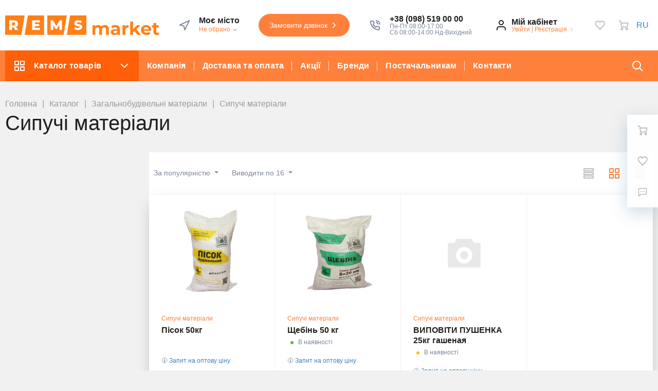

--- FILE ---
content_type: text/html; charset=UTF-8
request_url: https://rems.market/catalog/sipuchi-materiali/
body_size: 34633
content:
     <!DOCTYPE html>
<html xml:lang="ua" lang="ua">
<head>
				<link rel="alternate" hreflang="x-default" href="https://rems.market/catalog/sipuchi-materiali/" />
	    <link rel="alternate" hreflang="ru" href="https://rems.market/ru/catalog/sypuchie-materialy6923/" />	
	    <link rel="alternate" hreflang="uk" href="https://rems.market/catalog/sipuchi-materiali/" />    
	<meta http-equiv="Content-Type" content="text/html; charset=UTF-8" />
<meta name="robots" content="index, follow" />
<meta name="keywords" content="Сипучі матеріали, купить Сипучі матеріали, приобрести Сипучі матеріали" />
<meta name="description" content="Сипучі матеріали" />
<link href="/bitrix/js/main/core/css/core.css?16086656933963" type="text/css" rel="stylesheet" />

<script type="text/javascript" data-skip-moving="true">var t = window; t.dataLayer = t.dataLayer || []; t.conversionpro_config = t.conversionpro_config || {'ready_ym':'N','metrika_id':'','ready_ga':'Y','analytics_id':'UA-86084044-46','ready_rt':'N','container_name':'dataLayer','site_id':'s1','base_currency':'UAH'};</script>


<link href="/bitrix/js/ui/fonts/opensans/ui.font.opensans.css?16086656952003" type="text/css"  rel="stylesheet" />
<link href="/bitrix/js/main/popup/dist/main.popup.bundle.css?160866569326249" type="text/css"  rel="stylesheet" />
<link href="/bitrix/templates/mw_megamart_default/components/bitrix/catalog.section.list/catalog2/style.css?16086656971139" type="text/css"  rel="stylesheet" />
<link href="/bitrix/templates/mw_megamart_default/assets/styles/catalog-item.css?160866569715468" type="text/css"  rel="stylesheet" />
<link href="/bitrix/templates/mw_megamart_default/components/bitrix/catalog.item/catalog/style.css?16086656978616" type="text/css"  rel="stylesheet" />
<link href="/bitrix/templates/mw_megamart_default/assets/styles/main.css?1608808066506024" type="text/css"  data-template-style="true"  rel="stylesheet" />
<link href="/bitrix/templates/mw_megamart_default/assets/styles/vbasket.css?16086656972314" type="text/css"  data-template-style="true"  rel="stylesheet" />
<link href="/bitrix/templates/mw_megamart_default/assets/styles/print.css?16086656972977" type="text/css"  data-template-style="true"  rel="stylesheet" />
<link href="/bitrix/templates/mw_megamart_default/assets/styles/custom.css?16086656971579" type="text/css"  data-template-style="true"  rel="stylesheet" />
<link href="/bitrix/templates/mw_megamart_default/components/bitrix/menu/main_vertical/style.css?16086656965573" type="text/css"  data-template-style="true"  rel="stylesheet" />
<link href="/bitrix/templates/mw_megamart_default/components/bitrix/menu/main_1/style.css?16086656969847" type="text/css"  data-template-style="true"  rel="stylesheet" />
<link href="/bitrix/templates/mw_megamart_default/components/bitrix/news.list/adv_banners/style.css?1608665696459" type="text/css"  data-template-style="true"  rel="stylesheet" />
<link href="/bitrix/components/rsmm/megamart.socnet.links/templates/.default/style.css?16086656831075" type="text/css"  data-template-style="true"  rel="stylesheet" />
<link href="/include/tuning/color.css?160866573122756" type="text/css"  data-template-style="true"  rel="stylesheet" />
<script type="text/javascript">if(!window.BX)window.BX={};if(!window.BX.message)window.BX.message=function(mess){if(typeof mess=='object') for(var i in mess) BX.message[i]=mess[i]; return true;};</script>
<script type="text/javascript">(window.BX||top.BX).message({'JS_CORE_LOADING':'Завантаження...','JS_CORE_NO_DATA':'— Немає даних —','JS_CORE_WINDOW_CLOSE':'Закрити','JS_CORE_WINDOW_EXPAND':'Розгорнути','JS_CORE_WINDOW_NARROW':'Згорнути у вікно','JS_CORE_WINDOW_SAVE':'Зберегти','JS_CORE_WINDOW_CANCEL':'Скасувати','JS_CORE_WINDOW_CONTINUE':'Продовжити','JS_CORE_H':'г','JS_CORE_M':'хв','JS_CORE_S':'с','JSADM_AI_HIDE_EXTRA':'Приховати зайві','JSADM_AI_ALL_NOTIF':'Показати всі','JSADM_AUTH_REQ':'Потрібна авторизація!','JS_CORE_WINDOW_AUTH':'Увійти','JS_CORE_IMAGE_FULL':'Повний розмір'});</script>

<script type="text/javascript" src="/bitrix/js/main/core/core.js?1608665693543018"></script>

<script>BX.setJSList(['/bitrix/js/main/core/core_ajax.js','/bitrix/js/main/core/core_promise.js','/bitrix/js/main/polyfill/promise/js/promise.js','/bitrix/js/main/loadext/loadext.js','/bitrix/js/main/loadext/extension.js','/bitrix/js/main/polyfill/promise/js/promise.js','/bitrix/js/main/polyfill/find/js/find.js','/bitrix/js/main/polyfill/includes/js/includes.js','/bitrix/js/main/polyfill/matches/js/matches.js','/bitrix/js/ui/polyfill/closest/js/closest.js','/bitrix/js/main/polyfill/fill/main.polyfill.fill.js','/bitrix/js/main/polyfill/find/js/find.js','/bitrix/js/main/polyfill/matches/js/matches.js','/bitrix/js/main/polyfill/core/dist/polyfill.bundle.js','/bitrix/js/main/core/core.js','/bitrix/js/main/polyfill/intersectionobserver/js/intersectionobserver.js','/bitrix/js/main/lazyload/dist/lazyload.bundle.js','/bitrix/js/main/polyfill/core/dist/polyfill.bundle.js','/bitrix/js/main/parambag/dist/parambag.bundle.js']);
BX.setCSSList(['/bitrix/js/main/core/css/core.css','/bitrix/js/main/lazyload/dist/lazyload.bundle.css','/bitrix/js/main/parambag/dist/parambag.bundle.css']);</script>
<script type="text/javascript">(window.BX||top.BX).message({'LANGUAGE_ID':'ua','FORMAT_DATE':'DD.MM.YYYY','FORMAT_DATETIME':'DD.MM.YYYY HH:MI:SS','COOKIE_PREFIX':'BITRIX_SM','SERVER_TZ_OFFSET':'7200','SITE_ID':'s1','SITE_DIR':'/','USER_ID':'','SERVER_TIME':'1769037395','USER_TZ_OFFSET':'0','USER_TZ_AUTO':'Y','bitrix_sessid':'b2eef36968d655343dd9f5f04d5cb127'});</script>


<script type="text/javascript" src="/bitrix/js/intervolga.conversionpro/watcher.js?160866569618709"></script>
<script type="text/javascript" src="/bitrix/js/intervolga.conversionpro/watcher.ecommerce.js?16086656964832"></script>
<script type="text/javascript" src="/bitrix/js/main/core/core_ls.js?160866569310430"></script>
<script type="text/javascript" src="/bitrix/js/redsign.favorite/favorite.js?16086656912060"></script>
<script type="text/javascript" src="/bitrix/js/redsign.devfunc/core.js?160866569189"></script>
<script type="text/javascript" src="/bitrix/js/redsign.devfunc/color.js?16086656916850"></script>
<script type="text/javascript" src="/bitrix/js/main/popup/dist/main.popup.bundle.js?1608665693103713"></script>
<script type="text/javascript" src="/bitrix/js/main/core/core_fx.js?160866569316888"></script>
<script type="text/javascript" src="/bitrix/js/currency/core_currency.js?16086656943027"></script>
<script type="text/javascript">
					(function () {
						"use strict";

						var counter = function ()
						{
							var cookie = (function (name) {
								var parts = ("; " + document.cookie).split("; " + name + "=");
								if (parts.length == 2) {
									try {return JSON.parse(decodeURIComponent(parts.pop().split(";").shift()));}
									catch (e) {}
								}
							})("BITRIX_CONVERSION_CONTEXT_s1");

							if (cookie && cookie.EXPIRE >= BX.message("SERVER_TIME"))
								return;

							var request = new XMLHttpRequest();
							request.open("POST", "/bitrix/tools/conversion/ajax_counter.php", true);
							request.setRequestHeader("Content-type", "application/x-www-form-urlencoded");
							request.send(
								"SITE_ID="+encodeURIComponent("s1")+
								"&sessid="+encodeURIComponent(BX.bitrix_sessid())+
								"&HTTP_REFERER="+encodeURIComponent(document.referrer)
							);
						};

						if (window.frameRequestStart === true)
							BX.addCustomEvent("onFrameDataReceived", counter);
						else
							BX.ready(counter);
					})();
				</script>
<link href="https://rems.market/favicon.ico" rel="shortcut icon"  type="image/x-icon">
<meta http-equiv="X-UA-Compatible" content="IE=edge">
<meta name="viewport" content="width=device-width, initial-scale=1 shrink-to-fit">
<script data-skip-moving="true">
	(function () {
		window.RS = window.RS || {};
			window.RS.Options = {'siteDir':'/','fixingCompactHeader':true,'compactHeaderSelector':'.js-compact-header','defaultPopupType':'window'}
		})();
	</script>
<!-- dev2fun module opengraph -->
<meta property="og:title" content="Сипучі матеріали"/>
<meta property="og:description" content="Сипучі матеріали 

Ремонтно-будівельні роботи пов'язані з будівництвом, зведенням, укладанням та ін. не можуть обійтися без застосування сипких будівельних ма..."/>
<meta property="og:url" content="https://rems.market/catalog/sipuchi-materiali/"/>
<meta property="og:type" content="website"/>
<meta property="og:site_name" content="REMS.market"/>
<meta property="og:image" content="https://rems.market/upload/dev2fun_opengraph/91c/91ce4a89732376827d0626253be02034.png"/>
<!-- /dev2fun module opengraph -->



<script type="text/javascript" src="/bitrix/templates/mw_megamart_default/assets/scripts/manifest.js?1608665697799"></script>
<script type="text/javascript" src="/bitrix/templates/mw_megamart_default/assets/scripts/vendor.js?1608665697830057"></script>
<script type="text/javascript" src="/bitrix/templates/mw_megamart_default/assets/scripts/main.js?1608665697604358"></script>
<script type="text/javascript" src="/bitrix/templates/mw_megamart_default/components/bitrix/sale.basket.basket.line/global/script.js?16086656961933"></script>
<script type="text/javascript" src="/bitrix/templates/mw_megamart_default/components/bitrix/sale.basket.basket.line/global/basket.js?16086656963792"></script>
<script type="text/javascript" src="/bitrix/templates/mw_megamart_default/components/redsign/favorite.list/global/script.js?1608665696548"></script>
<script type="text/javascript" src="/bitrix/templates/mw_megamart_default/components/bitrix/catalog.compare.list/global/script.js?16086656961418"></script>
<script type="text/javascript" src="/bitrix/css/redsign.tuning/tuning.js?16086656962027"></script>
<script type="text/javascript" src="/bitrix/templates/mw_megamart_default/components/redsign/location.main/global/script.js?16086656962113"></script>
<script type="text/javascript" src="/bitrix/components/bitrix/search.title/script.js?16086656789847"></script>
<script type="text/javascript" src="/bitrix/templates/mw_megamart_default/components/bitrix/search.title/compact/script.js?16086656975663"></script>
<script type="text/javascript" src="/bitrix/templates/mw_megamart_default/components/bitrix/search.title/popup/script.js?16086656972891"></script>
<script type="text/javascript" src="/bitrix/templates/mw_megamart_default/components/bitrix/menu/main_vertical/script.js?16086656962058"></script>
<script type="text/javascript" src="/bitrix/templates/mw_megamart_default/components/bitrix/menu/main_1/script.js?16086656964831"></script>
<script type="text/javascript" src="//unpkg.com/imask"></script>
<script type="text/javascript" src="/bitrix/templates/mw_megamart_default/components/redsign/catalog.sorter/catalog/script.js?16086656966006"></script>
<script type="text/javascript" src="/bitrix/templates/mw_megamart_default/components/bitrix/catalog.section/catalog/script.js?16086656969704"></script>
<script type="text/javascript" src="/bitrix/templates/mw_megamart_default/components/bitrix/catalog.item/catalog/script.js?160866569778754"></script>
<script type="text/javascript">var _ba = _ba || []; _ba.push(["aid", "993102922bcb1c9cda09be9f5326d57c"]); _ba.push(["host", "rems.market"]); (function() {var ba = document.createElement("script"); ba.type = "text/javascript"; ba.async = true;ba.src = (document.location.protocol == "https:" ? "https://" : "http://") + "bitrix.info/ba.js";var s = document.getElementsByTagName("script")[0];s.parentNode.insertBefore(ba, s);})();</script>


	<title>Сипучі матеріали | REMS.market</title>
	<!-- Google Tag Manager -->
<script data-skip-moving="true">(function(w,d,s,l,i){w[l]=w[l]||[];w[l].push({'gtm.start':
new Date().getTime(),event:'gtm.js'});var f=d.getElementsByTagName(s)[0],
j=d.createElement(s),dl=l!='dataLayer'?'&l='+l:'';j.async=true;j.src=
'https://www.googletagmanager.com/gtm.js?id='+i+dl;f.parentNode.insertBefore(j,f);
})(window,document,'script','dataLayer','GTM-N57NF27');</script>
<!-- End Google Tag Manager -->


<link rel="apple-touch-icon" sizes="57x57" href="/include/ico/apple-icon-57x57.png">
<link rel="apple-touch-icon" sizes="60x60" href="/include/ico/apple-icon-60x60.png">
<link rel="apple-touch-icon" sizes="72x72" href="/include/ico/apple-icon-72x72.png">
<link rel="apple-touch-icon" sizes="76x76" href="/include/ico/apple-icon-76x76.png">
<link rel="apple-touch-icon" sizes="114x114" href="/include/ico/apple-icon-114x114.png">
<link rel="apple-touch-icon" sizes="120x120" href="/include/ico/apple-icon-120x120.png">
<link rel="apple-touch-icon" sizes="144x144" href="/include/ico/apple-icon-144x144.png">
<link rel="apple-touch-icon" sizes="152x152" href="/include/ico/apple-icon-152x152.png">
<link rel="apple-touch-icon" sizes="180x180" href="/include/ico/apple-icon-180x180.png">
<link rel="icon" type="image/png" sizes="192x192"  href="/include/ico/android-icon-192x192.png">
<link rel="icon" type="image/png" sizes="32x32" href="/include/ico/favicon-32x32.png">
<link rel="icon" type="image/png" sizes="96x96" href="/include/ico/favicon-96x96.png">
<link rel="icon" type="image/png" sizes="16x16" href="/include/ico/favicon-16x16.png"><!-- TrafficGuard Integration -->
<script>
    var dataTrafficGuard = dataTrafficGuard || [];
    dataTrafficGuard.push(['property', 'tg-010472-001']);
    dataTrafficGuard.push(['event','pageview']);
    (function() {var tg = document.createElement('script'); tg.type = 'text/javascript'; tg.async = true; tg.src = '//tgtag.io/tg.js?pid=tg-010472-001';var s = document.getElementsByTagName('script')[0];s.parentNode.insertBefore(tg, s);})();
</script>
<noscript><img src="//p.tgtag.io/event?property_id=tg-010472-001&event_name=pageview&no_script=1" width="1" height="1" border="0"/></noscript>
<!-- TrafficGuard End-->
</head>
<body class="cw_normal ff-system fs-medium">

	<!-- Google Tag Manager (noscript) -->
<noscript><iframe src="https://www.googletagmanager.com/ns.html?id=GTM-N57NF27"
height="0" width="0" style="display:none;visibility:hidden"></iframe></noscript>
<!-- End Google Tag Manager (noscript) -->
<!-- script type="text/javascript" src="//cdn.callbackhunter.com/cbh.js?hunter_code=d10d07ba514dbff0884c822cc901a76f" charset="UTF-8"></script> -->	<div id="svg-icons" style="display: none;"></div>

	<script>
				$('#svg-icons').setHtmlByUrl({url:'/include/icons.svg?'});
	</script>

	<!--'start_frame_cache_FKauiI'--><script>
	Basket.inbasket([], true);
	BX.onCustomEvent('OnBasketChange', [{}, 'ADD2CART']);

	if ((window.RS || {}).GlobalBasket) {
		RS.GlobalBasket.init(
			's1',
			'global',
			'/bitrix/components/bitrix/sale.basket.basket.line/ajax.php',
			{'PATH_TO_BASKET':'/personal/cart/','PATH_TO_ORDER':'/personal/order/make/','SHOW_DELAY':'N','SHOW_PRODUCTS':'Y','SHOW_EMPTY_VALUES':'N','SHOW_NOTAVAIL':'N','SHOW_SUBSCRIBE':'N','SHOW_IMAGE':'N','SHOW_PRICE':'N','SHOW_SUMMARY':'N','SHOW_NUM_PRODUCTS':'Y','SHOW_TOTAL_PRICE':'N','HIDE_ON_BASKET_PAGES':'N','CACHE_TYPE':'A','SHOW_PERSONAL_LINK':'N','PATH_TO_PERSONAL':'/personal/','SHOW_AUTHOR':'N','SHOW_REGISTRATION':'N','PATH_TO_REGISTER':'/login/','PATH_TO_AUTHORIZE':'/login/','PATH_TO_PROFILE':'/personal/','POSITION_FIXED':'N','POSITION_VERTICAL':'top','POSITION_HORIZONTAL':'right','MAX_IMAGE_SIZE':'70','AJAX':'N','~PATH_TO_BASKET':'/personal/cart/','~PATH_TO_ORDER':'/personal/order/make/','~SHOW_DELAY':'N','~SHOW_PRODUCTS':'Y','~SHOW_EMPTY_VALUES':'N','~SHOW_NOTAVAIL':'N','~SHOW_SUBSCRIBE':'N','~SHOW_IMAGE':'N','~SHOW_PRICE':'N','~SHOW_SUMMARY':'N','~SHOW_NUM_PRODUCTS':'Y','~SHOW_TOTAL_PRICE':'N','~HIDE_ON_BASKET_PAGES':'N','~CACHE_TYPE':'A','~SHOW_PERSONAL_LINK':'N','~PATH_TO_PERSONAL':'/personal/','~SHOW_AUTHOR':'N','~SHOW_REGISTRATION':'N','~PATH_TO_REGISTER':'/login/','~PATH_TO_AUTHORIZE':'/login/','~PATH_TO_PROFILE':'/personal/','~POSITION_FIXED':'N','~POSITION_VERTICAL':'top','~POSITION_HORIZONTAL':'right','~MAX_IMAGE_SIZE':'70','~AJAX':'N'}		);
	}
</script>
<!--'end_frame_cache_FKauiI'--><!--'start_frame_cache_GkCugc'--><script>RS.Favorite.init([])</script>
<!--'end_frame_cache_GkCugc'--><!--'start_frame_cache_uoeuTo'--><script>
	if ((window.RS || {}).GlobalCompare) {
		RS.GlobalCompare.init(
			'/catalog/sipuchi-materiali/',
			'compareList9J9wbd'
		);
	}
</script>
<!--'end_frame_cache_uoeuTo'--><!--'start_frame_cache_f24kZX'--><script>RS.Location = new RSLocation([], {'ajaxUrl':'/bitrix/components/redsign/location.main/ajax.php','siteId':'s1','confirmPopupId':'location_confirm'});</script>
<!--'end_frame_cache_f24kZX'-->
	<div class="l-page">
		<div id="panel"></div>

		<div class="l-page__compact">
			<div class="js-compact-header">
	<div class="l-compact-header js-fix-scroll">
		<div class="container">
			<div class="l-compact-header__blocks">

				<div class="l-compact-header__block l-compact-header__block--menu">
					<button class="hamburger hamburger--squeeze hamburger--text text-left d-block" data-compact-menu-toggle>
						<div class="hamburger__text d-none d-md-inline-block">Меню</div>
						<div class="hamburger__box">
							<div class="hamburger__inner"></div>
						</div>
					</button>
				</div>

				<div class="l-compact-header__block l-compact-header__block--logo">
					<a class="b-compact-logo" href="/">
						<svg width="100%" version="1.1" id="Слой_1" xmlns="http://www.w3.org/2000/svg" xmlns:xlink="http://www.w3.org/1999/xlink" x="0px" y="0px"
	 viewBox="0 0 1710 217.6" style="enable-background:new 0 0 1710 217.6;" xml:space="preserve">
<style type="text/css">
	.st0{fill:#FF8017;}
</style>
<g id="logo">
	<path class="st0" d="M1138.3,118.7c7.9,7.9,11.9,19.8,11.9,35.7V216H1119v-56.8c0-8.5-1.8-14.9-5.3-19.1c-3.5-4.2-8.6-6.3-15.1-6.3
		c-7.3,0-13.1,2.4-17.4,7.1s-6.4,11.8-6.4,21.1v54h-31.2v-56.8c0-16.9-6.8-25.4-20.4-25.4c-7.2,0-12.9,2.4-17.2,7.1
		c-4.3,4.7-6.4,11.8-6.4,21.1v54h-31.2V108.4h29.8v12.4c4-4.6,9.1-8.1,14.7-10.4c6.1-2.5,12.6-3.7,19.1-3.6
		c7.1-0.1,14.2,1.4,20.6,4.5c6,2.9,11.2,7.5,14.8,13.1c4.4-5.6,10.2-10.1,16.7-13c6.9-3.1,14.5-4.7,22.1-4.6
		C1119.7,106.8,1130.4,110.8,1138.3,118.7z"/>
	<path class="st0" d="M1260,118.7c8.9,7.9,13.4,19.9,13.4,35.9V216h-29.2v-13.4c-5.9,10-16.8,15-32.8,15c-8.3,0-15.4-1.4-21.5-4.2
		c-5.7-2.4-10.5-6.5-13.9-11.6c-3.2-5-4.9-10.8-4.8-16.8c0-10,3.8-17.9,11.3-23.6s19.2-8.6,34.9-8.6h24.8c0-6.8-2.1-12-6.2-15.7
		c-4.1-3.7-10.3-5.5-18.6-5.5c-5.7,0-11.4,0.9-16.9,2.7c-5.1,1.6-9.9,4-14.1,7.3l-11.2-21.8c6.4-4.4,13.6-7.6,21.1-9.6
		c8.2-2.3,16.8-3.4,25.3-3.4C1238.3,106.8,1251.1,110.8,1260,118.7z M1233.4,192.9c4.1-2.5,7.3-6.3,8.8-10.9v-11h-21.4
		c-12.8,0-19.2,4.2-19.2,12.6c-0.1,3.8,1.6,7.3,4.7,9.5c3.1,2.3,7.4,3.5,12.9,3.5C1224.2,196.7,1229.1,195.4,1233.4,192.9z"/>
	<path class="st0" d="M1346.5,110.8c7-2.8,14.4-4.1,21.9-4v28.8c-3.5-0.3-5.8-0.4-7-0.4c-8.9,0-15.9,2.5-21,7.5s-7.6,12.5-7.6,22.5
		V216h-31.2V108.4h29.8v14.2C1335.2,117.3,1340.5,113.2,1346.5,110.8z"/>
	<path class="st0" d="M1433.2,173.8l-15,14.8V216H1387V67.6h31.2v84l45.6-43.2h37.2l-44.8,45.6l48.8,62h-37.8L1433.2,173.8z"/>
	<path class="st0" d="M1619.2,171h-81.4c1.3,6.4,5,12.1,10.4,15.8c5.5,3.9,12.3,5.8,20.4,5.8c5.1,0.1,10.1-0.8,14.9-2.5
		c4.5-1.8,8.6-4.5,12.1-7.9l16.6,18c-10.1,11.6-24.9,17.4-44.4,17.4c-12.1,0-22.9-2.4-32.2-7.1c-8.9-4.4-16.4-11.2-21.6-19.7
		c-5.1-8.6-7.8-18.5-7.6-28.6c-0.1-10,2.5-19.9,7.5-28.5c4.9-8.4,12-15.2,20.6-19.8c18.1-9.4,39.7-9.5,57.9-0.3
		c8.4,4.4,15.4,11.2,20.1,19.5c4.9,8.5,7.3,18.3,7.3,29.5C1619.8,163,1619.6,165.8,1619.2,171z M1546.2,136.4
		c-4.8,4-7.7,9.5-8.8,16.4h53c-0.8-6.3-4-12.1-8.8-16.3c-4.9-4.1-11.2-6.3-17.6-6.1C1556.9,130.4,1551,132.4,1546.2,136.4z"/>
	<path class="st0" d="M1710,210.8c-3.4,2.4-7.2,4.2-11.3,5.1c-4.6,1.1-9.3,1.7-14.1,1.7c-12.8,0-22.7-3.3-29.7-9.8
		c-7-6.5-10.5-16.1-10.5-28.8v-44.2h-16.6v-24h16.6V84.6h31.2v26.2h26.8v24h-26.8v43.8c0,4.5,1.2,8,3.5,10.5
		c2.3,2.5,5.6,3.7,9.9,3.7c4.5,0.1,9-1.3,12.6-4L1710,210.8z"/>
	<path class="st0" d="M111.7,94c0,5-1.6,8.9-4.8,11.7c-3.2,2.7-7.9,4.1-14.2,4.1h-17V78.1h17c6.3,0,11,1.4,14.2,4.2
		C110.1,85,111.7,88.9,111.7,94z"/>
	<path class="st0" d="M0,0v216h180L216,0H0z M112,162l-19.6-28.7H75.8V162H45.2V54h49.4c9.8,0,18.3,1.6,25.5,4.9
		c14.1,5.9,23.1,19.9,22.5,35.1c0.2,7.2-1.7,14.3-5.5,20.4c-3.8,6-9.2,10.7-15.7,13.7l23.3,33.9H112z"/>
	<path class="st0" d="M252,0l-36,216h216V0H252z M386.4,162h-86.7V54h84.7v23.6h-54.5v18.2h48v22.8h-48v19.7h56.5V162z"/>
	<path class="st0" d="M468,0v216h180L684,0H468z M601.7,162l-0.3-57.2l-27.8,46.6h-13.6l-27.6-45V162h-28.2V54h25.1l38,62.3l37-62.3
		h25.2l0.3,108H601.7z"/>
	<path class="st0" d="M720,0l-36,216h216V0H720z M849.7,145.4c-3.5,5-8.7,9.1-15.6,12.1c-6.9,3-15.3,4.5-25.2,4.5
		c-8.3,0-16.5-1-24.5-3.1c-7.9-2.1-14.3-4.8-19.3-8.3l9.7-21.7c5,3.2,10.5,5.7,16.2,7.4c5.9,1.8,12,2.8,18.1,2.8
		c11.3,0,16.9-2.8,16.9-8.4c0-3-1.6-5.2-4.8-6.6s-8.4-2.9-15.5-4.5c-6.7-1.3-13.2-3.2-19.6-5.4c-5.2-1.9-9.9-5.1-13.5-9.3
		c-3.8-4.2-5.6-10-5.6-17.2c-0.1-6.1,1.7-12.1,5.2-17.1c3.5-5.1,8.6-9.1,15.5-12.1c6.9-3,15.3-4.5,25.3-4.5c6.8,0,13.6,0.8,20.2,2.3
		c6.1,1.3,12,3.6,17.5,6.7l-9,21.8c-9.9-5.3-19.5-8-28.8-8c-5.8,0-10.1,0.9-12.8,2.6c-2.7,1.7-4,4-4,6.8c0,2.8,1.6,4.8,4.8,6.2
		c3.2,1.4,8.2,2.8,15.2,4.4c6.7,1.3,13.2,3.1,19.7,5.4c5.2,1.9,9.8,5.1,13.5,9.2c3.8,4.2,5.7,9.9,5.7,17.1
		C854.9,134.5,853.1,140.4,849.7,145.4z"/>
</g>
</svg>					</a>
				</div>

				<div class="l-compact-header__block l-compact-header__block--search">
                    	<div class="w-100">
		<a href="#" class="compact-search-button d-md-none" data-compact-search-open>
			<svg class="icon-svg"><use xlink:href="#svg-search"></use></svg>
		</a>
		<div class="compact-search mx-auto" id="compact-title-search" >
			<form action="/search/index.php" class="compact-search__form">
				<div class="compact-search__close">
					<a href="#" data-compact-search-close>
						<svg class="icon-svg" ><use xlink:href="#svg-nav-arrow-left"></use></svg>
					</a>
				</div>
				<div class="compact-search__input">
					<div class="form-group bmd-form-group">
						<input id="compact-title-search-input" class="bmd-form-control" type="text" name="q" value="" maxlength="50" autocomplete="off" />
					</div>
				</div>
				<div class="compact-search__button">
					<button name="s" type="submit">
						<svg class="icon-svg"><use xlink:href="#svg-search"></use></svg>
					</button>
				</div>
			</form>
		</div>
	</div>
<script>
	BX.ready(function(){
		var titleSearchObj = new CompactTitleSearch({
			'AJAX_PAGE' : '/catalog/sipuchi-materiali/',
			'CONTAINER_ID': 'compact-title-search',
			'INPUT_ID': 'compact-title-search-input',
			'MIN_QUERY_LEN': 2
		});
	});
</script>
				</div>

				<div class="l-compact-header__block l-compact-header__block--personal">
					<div class="b-header-user b-header-user--r-lg" id="rs_mm_compact_header_user">
	<!--'start_frame_cache_iIjGFB'-->			<a href="/auth/" class="b-header-user__icon">
			<svg class="icon-svg"><use xlink:href="#svg-user"></use></svg>
		</a>
		<div class="b-header-user__personal">
			<div class="d-block"><span class="font-weight-bold">Мій кабінет</span></div>
			<div class="d-block small text-primary">
				<a class="text-primary" href="/auth/">Увійти</a>
				|
				<a class="text-primary" href="/auth/?register=yes">Реєстрація</a>
				<svg class="icon-svg text-secondary lh-0"><use xlink:href="#svg-chevron-right"></use></svg>
			</div>
		</div>
	
	<!--'end_frame_cache_iIjGFB'--></div>				</div>

				<div class="l-compact-header__block l-compact-header__block--icons">
					<!--'start_frame_cache_TQYehXjScI'--><a href="/personal/wishlist/" class="c-icon-count js-global-favorite" title="Обране">
		<svg class="icon-svg"><use xlink:href="#svg-heart"></use></svg>
		<span class="c-icon-count__quantity js-global-favorite__count">0</span>
	</a>
	<!--'end_frame_cache_TQYehXjScI'--><a href="/catalog/compare/" class="c-icon-count js-global-compare" title="Порівняння">
		<svg class="icon-svg"><use xlink:href="#svg-copy"></use></svg>
		<span class="c-icon-count__quantity js-global-compare__count">0</span>
	</a>
	<a href="/personal/cart/" class="c-icon-count js-global-cart" title="Ваш кошик">
		<svg class="icon-svg"><use xlink:href="#svg-cart"></use></svg>
		<span class="c-icon-count__quantity js-global-cart__count">0</span>
	</a>
					</div>

			</div>
		</div>
	</div>

	</div>
		</div>

		<div class="l-page__header mb-md-6">
			
<header class="l-head l-head--type4 l-head--primary">
	<div class="l-head__main">
		<div class="position-relative bg-light">
			<div class="container">
				<div class="d-flex align-items-center justify-content-between py-5">

					<div class="l-head__logo-slogan d-flex align-items-center mr-3">
						<div class="d-block l-head__logo">
							<a class="b-header-logo" href="/">
								<svg width="100%" version="1.1" id="Слой_1" xmlns="http://www.w3.org/2000/svg" xmlns:xlink="http://www.w3.org/1999/xlink" x="0px" y="0px"
	 viewBox="0 0 1710 217.6" style="enable-background:new 0 0 1710 217.6;" xml:space="preserve">
<style type="text/css">
	.st0{fill:#FF8017;}
</style>
<g id="logo">
	<path class="st0" d="M1138.3,118.7c7.9,7.9,11.9,19.8,11.9,35.7V216H1119v-56.8c0-8.5-1.8-14.9-5.3-19.1c-3.5-4.2-8.6-6.3-15.1-6.3
		c-7.3,0-13.1,2.4-17.4,7.1s-6.4,11.8-6.4,21.1v54h-31.2v-56.8c0-16.9-6.8-25.4-20.4-25.4c-7.2,0-12.9,2.4-17.2,7.1
		c-4.3,4.7-6.4,11.8-6.4,21.1v54h-31.2V108.4h29.8v12.4c4-4.6,9.1-8.1,14.7-10.4c6.1-2.5,12.6-3.7,19.1-3.6
		c7.1-0.1,14.2,1.4,20.6,4.5c6,2.9,11.2,7.5,14.8,13.1c4.4-5.6,10.2-10.1,16.7-13c6.9-3.1,14.5-4.7,22.1-4.6
		C1119.7,106.8,1130.4,110.8,1138.3,118.7z"/>
	<path class="st0" d="M1260,118.7c8.9,7.9,13.4,19.9,13.4,35.9V216h-29.2v-13.4c-5.9,10-16.8,15-32.8,15c-8.3,0-15.4-1.4-21.5-4.2
		c-5.7-2.4-10.5-6.5-13.9-11.6c-3.2-5-4.9-10.8-4.8-16.8c0-10,3.8-17.9,11.3-23.6s19.2-8.6,34.9-8.6h24.8c0-6.8-2.1-12-6.2-15.7
		c-4.1-3.7-10.3-5.5-18.6-5.5c-5.7,0-11.4,0.9-16.9,2.7c-5.1,1.6-9.9,4-14.1,7.3l-11.2-21.8c6.4-4.4,13.6-7.6,21.1-9.6
		c8.2-2.3,16.8-3.4,25.3-3.4C1238.3,106.8,1251.1,110.8,1260,118.7z M1233.4,192.9c4.1-2.5,7.3-6.3,8.8-10.9v-11h-21.4
		c-12.8,0-19.2,4.2-19.2,12.6c-0.1,3.8,1.6,7.3,4.7,9.5c3.1,2.3,7.4,3.5,12.9,3.5C1224.2,196.7,1229.1,195.4,1233.4,192.9z"/>
	<path class="st0" d="M1346.5,110.8c7-2.8,14.4-4.1,21.9-4v28.8c-3.5-0.3-5.8-0.4-7-0.4c-8.9,0-15.9,2.5-21,7.5s-7.6,12.5-7.6,22.5
		V216h-31.2V108.4h29.8v14.2C1335.2,117.3,1340.5,113.2,1346.5,110.8z"/>
	<path class="st0" d="M1433.2,173.8l-15,14.8V216H1387V67.6h31.2v84l45.6-43.2h37.2l-44.8,45.6l48.8,62h-37.8L1433.2,173.8z"/>
	<path class="st0" d="M1619.2,171h-81.4c1.3,6.4,5,12.1,10.4,15.8c5.5,3.9,12.3,5.8,20.4,5.8c5.1,0.1,10.1-0.8,14.9-2.5
		c4.5-1.8,8.6-4.5,12.1-7.9l16.6,18c-10.1,11.6-24.9,17.4-44.4,17.4c-12.1,0-22.9-2.4-32.2-7.1c-8.9-4.4-16.4-11.2-21.6-19.7
		c-5.1-8.6-7.8-18.5-7.6-28.6c-0.1-10,2.5-19.9,7.5-28.5c4.9-8.4,12-15.2,20.6-19.8c18.1-9.4,39.7-9.5,57.9-0.3
		c8.4,4.4,15.4,11.2,20.1,19.5c4.9,8.5,7.3,18.3,7.3,29.5C1619.8,163,1619.6,165.8,1619.2,171z M1546.2,136.4
		c-4.8,4-7.7,9.5-8.8,16.4h53c-0.8-6.3-4-12.1-8.8-16.3c-4.9-4.1-11.2-6.3-17.6-6.1C1556.9,130.4,1551,132.4,1546.2,136.4z"/>
	<path class="st0" d="M1710,210.8c-3.4,2.4-7.2,4.2-11.3,5.1c-4.6,1.1-9.3,1.7-14.1,1.7c-12.8,0-22.7-3.3-29.7-9.8
		c-7-6.5-10.5-16.1-10.5-28.8v-44.2h-16.6v-24h16.6V84.6h31.2v26.2h26.8v24h-26.8v43.8c0,4.5,1.2,8,3.5,10.5
		c2.3,2.5,5.6,3.7,9.9,3.7c4.5,0.1,9-1.3,12.6-4L1710,210.8z"/>
	<path class="st0" d="M111.7,94c0,5-1.6,8.9-4.8,11.7c-3.2,2.7-7.9,4.1-14.2,4.1h-17V78.1h17c6.3,0,11,1.4,14.2,4.2
		C110.1,85,111.7,88.9,111.7,94z"/>
	<path class="st0" d="M0,0v216h180L216,0H0z M112,162l-19.6-28.7H75.8V162H45.2V54h49.4c9.8,0,18.3,1.6,25.5,4.9
		c14.1,5.9,23.1,19.9,22.5,35.1c0.2,7.2-1.7,14.3-5.5,20.4c-3.8,6-9.2,10.7-15.7,13.7l23.3,33.9H112z"/>
	<path class="st0" d="M252,0l-36,216h216V0H252z M386.4,162h-86.7V54h84.7v23.6h-54.5v18.2h48v22.8h-48v19.7h56.5V162z"/>
	<path class="st0" d="M468,0v216h180L684,0H468z M601.7,162l-0.3-57.2l-27.8,46.6h-13.6l-27.6-45V162h-28.2V54h25.1l38,62.3l37-62.3
		h25.2l0.3,108H601.7z"/>
	<path class="st0" d="M720,0l-36,216h216V0H720z M849.7,145.4c-3.5,5-8.7,9.1-15.6,12.1c-6.9,3-15.3,4.5-25.2,4.5
		c-8.3,0-16.5-1-24.5-3.1c-7.9-2.1-14.3-4.8-19.3-8.3l9.7-21.7c5,3.2,10.5,5.7,16.2,7.4c5.9,1.8,12,2.8,18.1,2.8
		c11.3,0,16.9-2.8,16.9-8.4c0-3-1.6-5.2-4.8-6.6s-8.4-2.9-15.5-4.5c-6.7-1.3-13.2-3.2-19.6-5.4c-5.2-1.9-9.9-5.1-13.5-9.3
		c-3.8-4.2-5.6-10-5.6-17.2c-0.1-6.1,1.7-12.1,5.2-17.1c3.5-5.1,8.6-9.1,15.5-12.1c6.9-3,15.3-4.5,25.3-4.5c6.8,0,13.6,0.8,20.2,2.3
		c6.1,1.3,12,3.6,17.5,6.7l-9,21.8c-9.9-5.3-19.5-8-28.8-8c-5.8,0-10.1,0.9-12.8,2.6c-2.7,1.7-4,4-4,6.8c0,2.8,1.6,4.8,4.8,6.2
		c3.2,1.4,8.2,2.8,15.2,4.4c6.7,1.3,13.2,3.1,19.7,5.4c5.2,1.9,9.8,5.1,13.5,9.2c3.8,4.2,5.7,9.9,5.7,17.1
		C854.9,134.5,853.1,140.4,849.7,145.4z"/>
</g>
</svg>							</a>
						</div>
					</div>

					<div class="l-head__location d-block mx-3">
						<div class="b-main-location">
	<div class="d-flex align-items-center">
		<a href="/city/" class="c-icon-count d-lg-none">
			<svg class="icon-svg text-extra h4 mb-0 lh-0"><use xlink:href="#svg-navigation"></use></svg>
		</a>
		<div class="d-none d-lg-block mr-4">
			<svg class="icon-svg text-extra h4 mb-0 lh-0"><use xlink:href="#svg-navigation"></use></svg>
		</div>
		<div class="d-none d-lg-block">
			<div class="text-dark font-weight-bold lh-1">Моє місто</div>
			<div class="d-table small text-extra position-relative">
				<!--'start_frame_cache_ojM7Rr'-->				<a href="/city/" title="Моє місто" data-type="ajax" data-popup-type="window" class="b-main-location__link text-primary text-nowrap">
					Не обрано					<svg class="icon-svg text-extra lh-0"><use xlink:href="#svg-chevron-down"></use></svg>
		        </a>

								<!--'end_frame_cache_ojM7Rr'-->            </div>
		</div>
	</div>
</div>
					</div>

					<div class="l-head__buttons d-none d-xl-block mx-3">
						<a href="/forms/recall/" class="btn btn-head btn-rounded btn-primary" data-type="ajax"">
	Замовити дзвінок	<svg class="icon-svg"><use xlink:href="#svg-chevron-right"></use></svg>
</a>

					</div>

					<div class="l-head__phones d-block mx-3">
						<div class="d-flex align-items-center">
	<div class="d-none d-xl-block mr-4">
		<svg class="icon-svg text-extra h4 mb-0"><use xlink:href="#svg-phone"></use></svg>
	</div>
	<div class="d-block">
		<div class="dropdown">
							<a class="d-block font-weight-bold text-body lh-1" href="tel:+380985190000" role="button">
					<span class="d-none d-xl-block">
						+38 (098) 519 00 00					</span>
				</a>
					</div>

		<div class="d-none d-xl-block lh-1">
							<div class="d-block small text-extra">
					Пн-Пт 08:00-17:00 <br>
Сб 08:00-14:00 Нд-Вихідний				</div>
					</div>

	</div>
</div>					</div>

					<div class="l-head__controls d-flex align-items-center mx-3">
						<div class="mr-5 d-block">
							<div class="b-header-user"><!--'start_frame_cache_8k8aZS'-->			<a href="/auth/" class="b-header-user__icon">
				<svg class="icon-svg"><use xlink:href="#svg-user"></use></svg>
			</a>
			<div class="b-header-user__personal">
				<div class="d-block"><span class="font-weight-bold">Мій кабінет</span></div>
				<div class="d-block small text-primary text-nowrap">
					<a class="text-primary" href="/auth/">Увійти</a>
					|
					<a class="text-primary" href="/auth/?register=yes">Реєстрація</a>
					<svg class="icon-svg text-secondary lh-0"><use xlink:href="#svg-chevron-right"></use></svg>
				</div>
			</div>
			<!--'end_frame_cache_8k8aZS'--></div>						</div>

						<a href="/personal/wishlist/" class="c-icon-count js-global-favorite" title="Обране">
		<svg class="icon-svg"><use xlink:href="#svg-heart"></use></svg>
		<span class="c-icon-count__quantity js-global-favorite__count">0</span>
	</a>
	<a href="/catalog/compare/" class="c-icon-count js-global-compare" title="Порівняння">
		<svg class="icon-svg"><use xlink:href="#svg-copy"></use></svg>
		<span class="c-icon-count__quantity js-global-compare__count">0</span>
	</a>
	<a href="/personal/cart/" class="c-icon-count js-global-cart" title="Ваш кошик">
		<svg class="icon-svg"><use xlink:href="#svg-cart"></use></svg>
		<span class="c-icon-count__quantity js-global-cart__count">0</span>
	</a>
										
									<a href="/ru/catalog/sypuchie-materialy6923/">RU</a>
														</div>

				</div>
			</div>

			<div class="l-head__line bg-primary">
				<div class="container js-menu-container">
					<div class="l-head__line-inner d-flex">

						<div class="d-block flex-grow-0 flex-shrink-1 position-relative order-3 l-head__search-popup">
							<div class="position-absolute w-100">
								
							</div>
							<a class="menu-search-button menu-search-button--primary" href="#" data-open-search-popup>
								<svg class="icon-svg"><use xlink:href="#svg-search"></use></svg>
							</a>
						</div>

						<div class="d-block flex-grow-0 l-head__vertical-menu order-1">
								<div class="l-mmenu-vertical l-mmenu-vertical--primary" id="verticalMenu_LkGdQn">
				<div class="has-children mmenu-vertical-item mmenu-vertical-item--primary">
			<a href="/catalog/" class="mmenu-vertical-item__link">
				<svg class="icon-svg"><use xlink:href="#svg-view-card"></use></svg>
				Каталог товарів				<svg class="icon-svg mmenu-vertical-item__chevron-down"><use xlink:href="#svg-chevron-down"></use></svg>
			</a>
			<div class="mmenu-vertical-item__dropdown">
				<div class="mmenu-vertical-item mmenu-vertical-item--dd-item level-1 has-children">
				<a href="/catalog/ozdoblyuvalni-materiali/" class="mmenu-vertical-item__link">
											<div class="mmenu-vertical-item__icon">
													<img src="/upload/uf/098/paint.png" alt="Оздоблювальні матеріали" title="Оздоблювальні матеріали">
												</div>
										Оздоблювальні матеріали				</a>
								<div class="mmenu-vertical-item__dropdown">
					<div class="mmenu-vertical-item mmenu-vertical-item--dd-item level-2 has-children">
				<a href="/catalog/budivelni-sumishi/" class="mmenu-vertical-item__link">
										Будівельні суміші				</a>
								<div class="mmenu-vertical-item__dropdown">
					<div class="mmenu-vertical-item mmenu-vertical-item--dd-item level-3">
				<a href="/catalog/klei-dlya-plitki/" class="mmenu-vertical-item__link">
										Клеї для плитки				</a>
							</div><div class="mmenu-vertical-item mmenu-vertical-item--dd-item level-3">
				<a href="/catalog/sistemi-uteplennya/" class="mmenu-vertical-item__link">
										Системи утеплення				</a>
							</div><div class="mmenu-vertical-item mmenu-vertical-item--dd-item level-3">
				<a href="/catalog/kladochni-sumishi/" class="mmenu-vertical-item__link">
										Кладочні суміші				</a>
							</div><div class="mmenu-vertical-item mmenu-vertical-item--dd-item level-3">
				<a href="/catalog/gipsovi-sumishi/" class="mmenu-vertical-item__link">
										Гіпсові суміші				</a>
							</div><div class="mmenu-vertical-item mmenu-vertical-item--dd-item level-3">
				<a href="/catalog/shtukaturki-dekorativni-sukhi/" class="mmenu-vertical-item__link">
										Штукатурки декоративні сухі				</a>
							</div><div class="mmenu-vertical-item mmenu-vertical-item--dd-item level-3">
				<a href="/catalog/zatirki-dlya-kakhlyu/" class="mmenu-vertical-item__link">
										Затирки для кахлю				</a>
							</div><div class="mmenu-vertical-item mmenu-vertical-item--dd-item level-3">
				<a href="/catalog/gidroizolyatsiya/" class="mmenu-vertical-item__link">
										Гідроізоляція				</a>
							</div><div class="mmenu-vertical-item mmenu-vertical-item--dd-item level-3">
				<a href="/catalog/budivelna-khimiya/" class="mmenu-vertical-item__link">
										Будівельна хімія				</a>
							</div><div class="mmenu-vertical-item mmenu-vertical-item--dd-item level-3">
				<a href="/catalog/poli/" class="mmenu-vertical-item__link">
										Поли				</a>
							</div><div class="mmenu-vertical-item mmenu-vertical-item--dd-item level-3">
				<a href="/catalog/antiseptik-mgf/" class="mmenu-vertical-item__link">
										Антисептик MGF				</a>
							</div><div class="mmenu-vertical-item mmenu-vertical-item--dd-item level-3">
				<a href="/catalog/vognebiozakhist-tytan/" class="mmenu-vertical-item__link">
										Вогнебіозахист Tytan				</a>
							</div><div class="mmenu-vertical-item mmenu-vertical-item--dd-item level-3">
				<a href="/catalog/emali-prosochennya-antiseptik-dufa/" class="mmenu-vertical-item__link">
										Емалі, просочення, антисептик Dufa				</a>
							</div><div class="mmenu-vertical-item mmenu-vertical-item--dd-item level-3">
				<a href="/catalog/mozaichni-shtukaturki/" class="mmenu-vertical-item__link">
										Мозаїчні штукатурки				</a>
							</div><div class="mmenu-vertical-item mmenu-vertical-item--dd-item level-3">
				<a href="/catalog/plastifikatori-mgf/" class="mmenu-vertical-item__link">
										Пластифікатори MGF				</a>
							</div><div class="mmenu-vertical-item mmenu-vertical-item--dd-item level-3">
				<a href="/catalog/propitki-dlya-dereva/" class="mmenu-vertical-item__link">
										Пропитки для дерева				</a>
							</div><div class="mmenu-vertical-item mmenu-vertical-item--dd-item level-3">
				<a href="/catalog/propitki-dlya-dereva-anserglob/" class="mmenu-vertical-item__link">
										Пропитки для дерева Anserglob				</a>
							</div><div class="mmenu-vertical-item mmenu-vertical-item--dd-item level-3">
				<a href="/catalog/shpaklevki-dlya-dereva/" class="mmenu-vertical-item__link">
										Шпаклевки для дерева				</a>
							</div><div class="mmenu-vertical-item mmenu-vertical-item--dd-item level-3">
				<a href="/catalog/shpaklivki-gotovi/" class="mmenu-vertical-item__link">
										Шпаклівки готові				</a>
							</div><div class="mmenu-vertical-item mmenu-vertical-item--dd-item level-3">
				<a href="/catalog/shtukaturki-dekorativni-gotovi/" class="mmenu-vertical-item__link">
										Штукатурки декоративні готові				</a>
							</div><div class="mmenu-vertical-item mmenu-vertical-item--dd-item level-3">
				<a href="/catalog/shtukaturki-tsementni/" class="mmenu-vertical-item__link">
										Штукатурки цементні				</a>
							</div>
		<div class="mmenu-vertical-item mmenu-vertical-item--dd-item level-3 more-item">
			<a href="#" class="mmenu-vertical-item__link text-primary">
				<div class="mmenu-vertical-item__icon"></div>
				Усі категорії				<svg class="icon-svg icon-chevron"><use xlink:href="#svg-chevron-down"></use></svg>
			</a>
		</div>				</div>
							</div><div class="mmenu-vertical-item mmenu-vertical-item--dd-item level-2 has-children">
				<a href="/catalog/farbi-laki-grunti/" class="mmenu-vertical-item__link">
										Фарби, лаки, ґрунти				</a>
								<div class="mmenu-vertical-item__dropdown">
					<div class="mmenu-vertical-item mmenu-vertical-item--dd-item level-3">
				<a href="/catalog/farbi/" class="mmenu-vertical-item__link">
										Фарби				</a>
							</div><div class="mmenu-vertical-item mmenu-vertical-item--dd-item level-3">
				<a href="/catalog/grunti/" class="mmenu-vertical-item__link">
										Грунти				</a>
							</div><div class="mmenu-vertical-item mmenu-vertical-item--dd-item level-3">
				<a href="/catalog/laki/" class="mmenu-vertical-item__link">
										Лаки				</a>
							</div>
		<div class="mmenu-vertical-item mmenu-vertical-item--dd-item level-3 more-item">
			<a href="#" class="mmenu-vertical-item__link text-primary">
				<div class="mmenu-vertical-item__icon"></div>
				Усі категорії				<svg class="icon-svg icon-chevron"><use xlink:href="#svg-chevron-down"></use></svg>
			</a>
		</div>				</div>
							</div><div class="mmenu-vertical-item mmenu-vertical-item--dd-item level-2 has-children">
				<a href="/catalog/pini-germetiki/" class="mmenu-vertical-item__link">
										Піни, герметики				</a>
								<div class="mmenu-vertical-item__dropdown">
					<div class="mmenu-vertical-item mmenu-vertical-item--dd-item level-3">
				<a href="/catalog/germetiki/" class="mmenu-vertical-item__link">
										Герметики				</a>
							</div><div class="mmenu-vertical-item mmenu-vertical-item--dd-item level-3">
				<a href="/catalog/pini/" class="mmenu-vertical-item__link">
										Піни				</a>
							</div>
		<div class="mmenu-vertical-item mmenu-vertical-item--dd-item level-3 more-item">
			<a href="#" class="mmenu-vertical-item__link text-primary">
				<div class="mmenu-vertical-item__icon"></div>
				Усі категорії				<svg class="icon-svg icon-chevron"><use xlink:href="#svg-chevron-down"></use></svg>
			</a>
		</div>				</div>
							</div><div class="mmenu-vertical-item mmenu-vertical-item--dd-item level-2 has-children">
				<a href="/catalog/sitki-dlya-zovnishnikh-ta-vnutrishnikh-robit/" class="mmenu-vertical-item__link">
										Сітки для зовнішніх та внутрішніх робіт				</a>
								<div class="mmenu-vertical-item__dropdown">
					<div class="mmenu-vertical-item mmenu-vertical-item--dd-item level-3">
				<a href="/catalog/vnutrishnya/" class="mmenu-vertical-item__link">
										Внутрішня				</a>
							</div><div class="mmenu-vertical-item mmenu-vertical-item--dd-item level-3">
				<a href="/catalog/zatinennya-moskitna-pvkh/" class="mmenu-vertical-item__link">
										Затінення, москітна, ПВХ				</a>
							</div><div class="mmenu-vertical-item mmenu-vertical-item--dd-item level-3">
				<a href="/catalog/metaleva/" class="mmenu-vertical-item__link">
										Металева				</a>
							</div>
		<div class="mmenu-vertical-item mmenu-vertical-item--dd-item level-3 more-item">
			<a href="#" class="mmenu-vertical-item__link text-primary">
				<div class="mmenu-vertical-item__icon"></div>
				Усі категорії				<svg class="icon-svg icon-chevron"><use xlink:href="#svg-chevron-down"></use></svg>
			</a>
		</div>				</div>
							</div><div class="mmenu-vertical-item mmenu-vertical-item--dd-item level-2 has-children">
				<a href="/catalog/gipsokartonni-sistemi/" class="mmenu-vertical-item__link">
										Гіпсокартонні системи				</a>
								<div class="mmenu-vertical-item__dropdown">
					<div class="mmenu-vertical-item mmenu-vertical-item--dd-item level-3">
				<a href="/catalog/gipsokarton-knauf/" class="mmenu-vertical-item__link">
										Гіпсокартон Knauf				</a>
							</div><div class="mmenu-vertical-item mmenu-vertical-item--dd-item level-3">
				<a href="/catalog/kuti/" class="mmenu-vertical-item__link">
										Кути				</a>
							</div><div class="mmenu-vertical-item mmenu-vertical-item--dd-item level-3">
				<a href="/catalog/strichka-dlya-shviv/" class="mmenu-vertical-item__link">
										Стрічка для швів				</a>
							</div><div class="mmenu-vertical-item mmenu-vertical-item--dd-item level-3">
				<a href="/catalog/sklopolotno-ta-kley-dlya-sklopolotna/" class="mmenu-vertical-item__link">
										Склополотно та клей для склополотна				</a>
							</div><div class="mmenu-vertical-item mmenu-vertical-item--dd-item level-3">
				<a href="/catalog/z-dnuvachi-pidvisi/" class="mmenu-vertical-item__link">
										З'єднувачі, підвіси				</a>
							</div><div class="mmenu-vertical-item mmenu-vertical-item--dd-item level-3">
				<a href="/catalog/mayaki/" class="mmenu-vertical-item__link">
										Маяки				</a>
							</div><div class="mmenu-vertical-item mmenu-vertical-item--dd-item level-3">
				<a href="/catalog/profil-dlya-gipsokartonu/" class="mmenu-vertical-item__link">
										Профіль для гіпсокартону				</a>
							</div><div class="mmenu-vertical-item mmenu-vertical-item--dd-item level-3">
				<a href="/catalog/skobi/" class="mmenu-vertical-item__link">
										Скоби				</a>
							</div><div class="mmenu-vertical-item mmenu-vertical-item--dd-item level-3">
				<a href="/catalog/gipsokarton-rigips/" class="mmenu-vertical-item__link">
										Гіпсокартон RIGIPS				</a>
							</div>
		<div class="mmenu-vertical-item mmenu-vertical-item--dd-item level-3 more-item">
			<a href="#" class="mmenu-vertical-item__link text-primary">
				<div class="mmenu-vertical-item__icon"></div>
				Усі категорії				<svg class="icon-svg icon-chevron"><use xlink:href="#svg-chevron-down"></use></svg>
			</a>
		</div>				</div>
							</div><div class="mmenu-vertical-item mmenu-vertical-item--dd-item level-2 has-children">
				<a href="/catalog/klei-/" class="mmenu-vertical-item__link">
										Клеї				</a>
								<div class="mmenu-vertical-item__dropdown">
					<div class="mmenu-vertical-item mmenu-vertical-item--dd-item level-3">
				<a href="/catalog/klei-dlya-linoleumu-ta-parketu/" class="mmenu-vertical-item__link">
										Клеї для лінолеуму та паркету				</a>
							</div><div class="mmenu-vertical-item mmenu-vertical-item--dd-item level-3">
				<a href="/catalog/klei-dlya-shpaler/" class="mmenu-vertical-item__link">
										Клеї для шпалер				</a>
							</div><div class="mmenu-vertical-item mmenu-vertical-item--dd-item level-3">
				<a href="/catalog/kley-moment-kontaktni/" class="mmenu-vertical-item__link">
										Клей Момент (контактні)				</a>
							</div><div class="mmenu-vertical-item mmenu-vertical-item--dd-item level-3">
				<a href="/catalog/kley-pva-i-inshe/" class="mmenu-vertical-item__link">
										Клей ПВА і інше				</a>
							</div><div class="mmenu-vertical-item mmenu-vertical-item--dd-item level-3">
				<a href="/catalog/montazhni-klei/" class="mmenu-vertical-item__link">
										Монтажні клеї				</a>
							</div>
		<div class="mmenu-vertical-item mmenu-vertical-item--dd-item level-3 more-item">
			<a href="#" class="mmenu-vertical-item__link text-primary">
				<div class="mmenu-vertical-item__icon"></div>
				Усі категорії				<svg class="icon-svg icon-chevron"><use xlink:href="#svg-chevron-down"></use></svg>
			</a>
		</div>				</div>
							</div>
		<div class="mmenu-vertical-item mmenu-vertical-item--dd-item level-2 has-children more-item">
			<a href="#" class="mmenu-vertical-item__link text-primary">
				<div class="mmenu-vertical-item__icon"></div>
				Усі категорії				<svg class="icon-svg icon-chevron"><use xlink:href="#svg-chevron-down"></use></svg>
			</a>
		</div>				</div>
							</div><div class="mmenu-vertical-item mmenu-vertical-item--dd-item level-1 has-children">
				<a href="/catalog/teplozvukoizolyatsiya/" class="mmenu-vertical-item__link">
											<div class="mmenu-vertical-item__icon">
													<img src="/upload/uf/c83/tape.png" alt="Теплозвукоізоляція" title="Теплозвукоізоляція">
												</div>
										Теплозвукоізоляція				</a>
								<div class="mmenu-vertical-item__dropdown">
					<div class="mmenu-vertical-item mmenu-vertical-item--dd-item level-2 has-children">
				<a href="/catalog/pinoplast/" class="mmenu-vertical-item__link">
										Пінопласт				</a>
								<div class="mmenu-vertical-item__dropdown">
					<div class="mmenu-vertical-item mmenu-vertical-item--dd-item level-3">
				<a href="/catalog/pinoplast-hirsch-porozell/" class="mmenu-vertical-item__link">
										Пінопласт Hirsch Porozell				</a>
							</div><div class="mmenu-vertical-item mmenu-vertical-item--dd-item level-3">
				<a href="/catalog/pinoplast-stolit/" class="mmenu-vertical-item__link">
										Пінопласт Століт				</a>
							</div><div class="mmenu-vertical-item mmenu-vertical-item--dd-item level-3">
				<a href="/catalog/pinoplast-alpitec/" class="mmenu-vertical-item__link">
										Пінопласт ALPITEC				</a>
							</div><div class="mmenu-vertical-item mmenu-vertical-item--dd-item level-3">
				<a href="/catalog/pinoplast-anserglob-m-25-eps-30-9-kg-m-kub-/" class="mmenu-vertical-item__link">
										Пінопласт Anserglob М 25 EPS-30 (9 кг. м.куб.)				</a>
							</div><div class="mmenu-vertical-item mmenu-vertical-item--dd-item level-3">
				<a href="/catalog/pinoplast-anserglob-m-35-eps-80-15-kg-m-kub-/" class="mmenu-vertical-item__link">
										Пінопласт Anserglob М 35 EPS-80 (15 кг. м.куб.)				</a>
							</div>
		<div class="mmenu-vertical-item mmenu-vertical-item--dd-item level-3 more-item">
			<a href="#" class="mmenu-vertical-item__link text-primary">
				<div class="mmenu-vertical-item__icon"></div>
				Усі категорії				<svg class="icon-svg icon-chevron"><use xlink:href="#svg-chevron-down"></use></svg>
			</a>
		</div>				</div>
							</div><div class="mmenu-vertical-item mmenu-vertical-item--dd-item level-2 has-children">
				<a href="/catalog/bazaltoviy-uteplyuvach/" class="mmenu-vertical-item__link">
										Базальтовий утеплювач				</a>
								<div class="mmenu-vertical-item__dropdown">
					<div class="mmenu-vertical-item mmenu-vertical-item--dd-item level-3">
				<a href="/catalog/bazaltoviy-uteplyuvach-alpitec/" class="mmenu-vertical-item__link">
										Базальтовий утеплювач Alpitec				</a>
							</div><div class="mmenu-vertical-item mmenu-vertical-item--dd-item level-3">
				<a href="/catalog/bazaltoviy-uteplyuvach-dirock/" class="mmenu-vertical-item__link">
										Базальтовий утеплювач Dirock				</a>
							</div><div class="mmenu-vertical-item mmenu-vertical-item--dd-item level-3">
				<a href="/catalog/bazaltoviy-uteplyuvach-isover/" class="mmenu-vertical-item__link">
										Базальтовий утеплювач Isover				</a>
							</div><div class="mmenu-vertical-item mmenu-vertical-item--dd-item level-3">
				<a href="/catalog/bazaltoviy-uteplyuvach-izovat/" class="mmenu-vertical-item__link">
										Базальтовий утеплювач Izovat				</a>
							</div><div class="mmenu-vertical-item mmenu-vertical-item--dd-item level-3">
				<a href="/catalog/bazaltoviy-uteplyuvach-novoterm/" class="mmenu-vertical-item__link">
										Базальтовий утеплювач Novoterm				</a>
							</div><div class="mmenu-vertical-item mmenu-vertical-item--dd-item level-3">
				<a href="/catalog/bazaltoviy-uteplyuvach-rockwool/" class="mmenu-vertical-item__link">
										Базальтовий утеплювач Rockwool				</a>
							</div>
		<div class="mmenu-vertical-item mmenu-vertical-item--dd-item level-3 more-item">
			<a href="#" class="mmenu-vertical-item__link text-primary">
				<div class="mmenu-vertical-item__icon"></div>
				Усі категорії				<svg class="icon-svg icon-chevron"><use xlink:href="#svg-chevron-down"></use></svg>
			</a>
		</div>				</div>
							</div><div class="mmenu-vertical-item mmenu-vertical-item--dd-item level-2 has-children">
				<a href="/catalog/mineralna-vata/" class="mmenu-vertical-item__link">
										Мінеральна вата				</a>
								<div class="mmenu-vertical-item__dropdown">
					<div class="mmenu-vertical-item mmenu-vertical-item--dd-item level-3">
				<a href="/catalog/mineralna-vata-ursa/" class="mmenu-vertical-item__link">
										Мінеральна вата Ursa				</a>
							</div><div class="mmenu-vertical-item mmenu-vertical-item--dd-item level-3">
				<a href="/catalog/mineralna-vata-isover/" class="mmenu-vertical-item__link">
										Мінеральна вата Isover				</a>
							</div><div class="mmenu-vertical-item mmenu-vertical-item--dd-item level-3">
				<a href="/catalog/mineralna-vata-knauf-insulation/" class="mmenu-vertical-item__link">
										Мінеральна вата Knauf insulation				</a>
							</div>
		<div class="mmenu-vertical-item mmenu-vertical-item--dd-item level-3 more-item">
			<a href="#" class="mmenu-vertical-item__link text-primary">
				<div class="mmenu-vertical-item__icon"></div>
				Усі категорії				<svg class="icon-svg icon-chevron"><use xlink:href="#svg-chevron-down"></use></svg>
			</a>
		</div>				</div>
							</div><div class="mmenu-vertical-item mmenu-vertical-item--dd-item level-2 has-children">
				<a href="/catalog/ekstrudovaniy-pinopolistirol/" class="mmenu-vertical-item__link">
										Екструдований пінополістирол				</a>
								<div class="mmenu-vertical-item__dropdown">
					<div class="mmenu-vertical-item mmenu-vertical-item--dd-item level-3">
				<a href="/catalog/pinopolistirol-tekhnoplit/" class="mmenu-vertical-item__link">
										Пінополістирол Технопліт				</a>
							</div>
		<div class="mmenu-vertical-item mmenu-vertical-item--dd-item level-3 more-item">
			<a href="#" class="mmenu-vertical-item__link text-primary">
				<div class="mmenu-vertical-item__icon"></div>
				Усі категорії				<svg class="icon-svg icon-chevron"><use xlink:href="#svg-chevron-down"></use></svg>
			</a>
		</div>				</div>
							</div><div class="mmenu-vertical-item mmenu-vertical-item--dd-item level-2 has-children">
				<a href="/catalog/komplektuyuchi-do-fasadu/" class="mmenu-vertical-item__link">
										Комплектуючі до фасаду				</a>
								<div class="mmenu-vertical-item__dropdown">
					<div class="mmenu-vertical-item mmenu-vertical-item--dd-item level-3">
				<a href="/catalog/dyubeli-dlya-teploizolyatsii/" class="mmenu-vertical-item__link">
										Дюбелі для теплоізоляції				</a>
							</div><div class="mmenu-vertical-item mmenu-vertical-item--dd-item level-3">
				<a href="/catalog/parasolki-dlya-uteplennya/" class="mmenu-vertical-item__link">
										Парасольки для утеплення				</a>
							</div>
		<div class="mmenu-vertical-item mmenu-vertical-item--dd-item level-3 more-item">
			<a href="#" class="mmenu-vertical-item__link text-primary">
				<div class="mmenu-vertical-item__icon"></div>
				Усі категорії				<svg class="icon-svg icon-chevron"><use xlink:href="#svg-chevron-down"></use></svg>
			</a>
		</div>				</div>
							</div><div class="mmenu-vertical-item mmenu-vertical-item--dd-item level-2 has-children">
				<a href="/catalog/fasadni-sitki/" class="mmenu-vertical-item__link">
										Фасадні сітки				</a>
								<div class="mmenu-vertical-item__dropdown">
					<div class="mmenu-vertical-item mmenu-vertical-item--dd-item level-3">
				<a href="/catalog/fasadni-sitki-ceresit/" class="mmenu-vertical-item__link">
										Фасадні сітки Ceresit				</a>
							</div><div class="mmenu-vertical-item mmenu-vertical-item--dd-item level-3">
				<a href="/catalog/fasadni-sitki-anserglob/" class="mmenu-vertical-item__link">
										Фасадні сітки Anserglob				</a>
							</div><div class="mmenu-vertical-item mmenu-vertical-item--dd-item level-3">
				<a href="/catalog/fasadni-sitki-alpitec/" class="mmenu-vertical-item__link">
										Фасадні сітки Alpitec				</a>
							</div><div class="mmenu-vertical-item mmenu-vertical-item--dd-item level-3">
				<a href="/catalog/fasadni-sitki-latymer/" class="mmenu-vertical-item__link">
										Фасадні сітки Latymer				</a>
							</div><div class="mmenu-vertical-item mmenu-vertical-item--dd-item level-3">
				<a href="/catalog/fasadni-sitki-masternet/" class="mmenu-vertical-item__link">
										Фасадні сітки Мастернет				</a>
							</div>
		<div class="mmenu-vertical-item mmenu-vertical-item--dd-item level-3 more-item">
			<a href="#" class="mmenu-vertical-item__link text-primary">
				<div class="mmenu-vertical-item__icon"></div>
				Усі категорії				<svg class="icon-svg icon-chevron"><use xlink:href="#svg-chevron-down"></use></svg>
			</a>
		</div>				</div>
							</div>
		<div class="mmenu-vertical-item mmenu-vertical-item--dd-item level-2 has-children more-item">
			<a href="#" class="mmenu-vertical-item__link text-primary">
				<div class="mmenu-vertical-item__icon"></div>
				Усі категорії				<svg class="icon-svg icon-chevron"><use xlink:href="#svg-chevron-down"></use></svg>
			</a>
		</div>				</div>
							</div><div class="mmenu-vertical-item mmenu-vertical-item--dd-item level-1 has-children">
				<a href="/catalog/zagalnobudivelni-materiali/" class="mmenu-vertical-item__link">
											<div class="mmenu-vertical-item__icon">
												</div>
										Загальнобудівельні матеріали				</a>
								<div class="mmenu-vertical-item__dropdown">
					<div class="mmenu-vertical-item mmenu-vertical-item--dd-item level-2">
				<a href="/catalog/tsement/" class="mmenu-vertical-item__link">
										Цемент				</a>
							</div><div class="mmenu-vertical-item mmenu-vertical-item--dd-item level-2">
				<a href="/catalog/sipuchi-materiali/" class="mmenu-vertical-item__link">
										Сипучі матеріали				</a>
							</div><div class="mmenu-vertical-item mmenu-vertical-item--dd-item level-2 has-children">
				<a href="/catalog/tsegla-ta-stinovi-bloki/" class="mmenu-vertical-item__link">
										Цегла та стінові блоки				</a>
								<div class="mmenu-vertical-item__dropdown">
					<div class="mmenu-vertical-item mmenu-vertical-item--dd-item level-3">
				<a href="/catalog/gazobetonni-bloki/" class="mmenu-vertical-item__link">
										Газобетонні блоки				</a>
							</div><div class="mmenu-vertical-item mmenu-vertical-item--dd-item level-3">
				<a href="/catalog/tsegla-zagalnobudivelna/" class="mmenu-vertical-item__link">
										Цегла загальнобудівельна				</a>
							</div>
		<div class="mmenu-vertical-item mmenu-vertical-item--dd-item level-3 more-item">
			<a href="#" class="mmenu-vertical-item__link text-primary">
				<div class="mmenu-vertical-item__icon"></div>
				Усі категорії				<svg class="icon-svg icon-chevron"><use xlink:href="#svg-chevron-down"></use></svg>
			</a>
		</div>				</div>
							</div><div class="mmenu-vertical-item mmenu-vertical-item--dd-item level-2">
				<a href="/catalog/osb/" class="mmenu-vertical-item__link">
										ОСБ				</a>
							</div>
		<div class="mmenu-vertical-item mmenu-vertical-item--dd-item level-2 more-item">
			<a href="#" class="mmenu-vertical-item__link text-primary">
				<div class="mmenu-vertical-item__icon"></div>
				Усі категорії				<svg class="icon-svg icon-chevron"><use xlink:href="#svg-chevron-down"></use></svg>
			</a>
		</div>				</div>
							</div><div class="mmenu-vertical-item mmenu-vertical-item--dd-item level-1 has-children">
				<a href="/catalog/dakh/" class="mmenu-vertical-item__link">
											<div class="mmenu-vertical-item__icon">
													<img src="/upload/uf/576/roof.png" alt="Дах" title="Дах">
												</div>
										Дах				</a>
								<div class="mmenu-vertical-item__dropdown">
					<div class="mmenu-vertical-item mmenu-vertical-item--dd-item level-2">
				<a href="/catalog/vroruberoid/" class="mmenu-vertical-item__link">
										Єврорубероїд				</a>
							</div><div class="mmenu-vertical-item mmenu-vertical-item--dd-item level-2">
				<a href="/catalog/ondulin/" class="mmenu-vertical-item__link">
										Ондулін				</a>
							</div><div class="mmenu-vertical-item mmenu-vertical-item--dd-item level-2">
				<a href="/catalog/metalocherepitsya/" class="mmenu-vertical-item__link">
										Металочерепиця				</a>
							</div><div class="mmenu-vertical-item mmenu-vertical-item--dd-item level-2 has-children">
				<a href="/catalog/bitumni-mastiki/" class="mmenu-vertical-item__link">
										Бітумні мастики				</a>
								<div class="mmenu-vertical-item__dropdown">
					<div class="mmenu-vertical-item mmenu-vertical-item--dd-item level-3">
				<a href="/catalog/mastiki-alpitec/" class="mmenu-vertical-item__link">
										Мастики Alpitec				</a>
							</div><div class="mmenu-vertical-item mmenu-vertical-item--dd-item level-3">
				<a href="/catalog/mastiki-tytan/" class="mmenu-vertical-item__link">
										Мастики Tytan				</a>
							</div>
		<div class="mmenu-vertical-item mmenu-vertical-item--dd-item level-3 more-item">
			<a href="#" class="mmenu-vertical-item__link text-primary">
				<div class="mmenu-vertical-item__icon"></div>
				Усі категорії				<svg class="icon-svg icon-chevron"><use xlink:href="#svg-chevron-down"></use></svg>
			</a>
		</div>				</div>
							</div><div class="mmenu-vertical-item mmenu-vertical-item--dd-item level-2">
				<a href="/catalog/vodostichni-sistemi/" class="mmenu-vertical-item__link">
										Водостічні системи				</a>
							</div><div class="mmenu-vertical-item mmenu-vertical-item--dd-item level-2 has-children">
				<a href="/catalog/pokrivelni-plivki/" class="mmenu-vertical-item__link">
										Покрівельні плівки				</a>
								<div class="mmenu-vertical-item__dropdown">
					<div class="mmenu-vertical-item mmenu-vertical-item--dd-item level-3">
				<a href="/catalog/plivki-domovenok/" class="mmenu-vertical-item__link">
										Плівки  Домовенок				</a>
							</div><div class="mmenu-vertical-item mmenu-vertical-item--dd-item level-3">
				<a href="/catalog/plivki-ondulin/" class="mmenu-vertical-item__link">
										Плівки  Ондулин				</a>
							</div><div class="mmenu-vertical-item mmenu-vertical-item--dd-item level-3">
				<a href="/catalog/plivki-alpitec/" class="mmenu-vertical-item__link">
										Плівки Alpitec				</a>
							</div>
		<div class="mmenu-vertical-item mmenu-vertical-item--dd-item level-3 more-item">
			<a href="#" class="mmenu-vertical-item__link text-primary">
				<div class="mmenu-vertical-item__icon"></div>
				Усі категорії				<svg class="icon-svg icon-chevron"><use xlink:href="#svg-chevron-down"></use></svg>
			</a>
		</div>				</div>
							</div><div class="mmenu-vertical-item mmenu-vertical-item--dd-item level-2">
				<a href="/catalog/strichki-bitumni/" class="mmenu-vertical-item__link">
										Стрічки бітумні				</a>
							</div><div class="mmenu-vertical-item mmenu-vertical-item--dd-item level-2">
				<a href="/catalog/komplektuyuchi-dlya-krivli/" class="mmenu-vertical-item__link">
										Комплектуючі для крівлі				</a>
							</div><div class="mmenu-vertical-item mmenu-vertical-item--dd-item level-2">
				<a href="/catalog/profnastil/" class="mmenu-vertical-item__link">
										Профнастил				</a>
							</div><div class="mmenu-vertical-item mmenu-vertical-item--dd-item level-2">
				<a href="/catalog/samorizi-pokrivelni/" class="mmenu-vertical-item__link">
										Саморізи покрівельні				</a>
							</div>
		<div class="mmenu-vertical-item mmenu-vertical-item--dd-item level-2 more-item">
			<a href="#" class="mmenu-vertical-item__link text-primary">
				<div class="mmenu-vertical-item__icon"></div>
				Усі категорії				<svg class="icon-svg icon-chevron"><use xlink:href="#svg-chevron-down"></use></svg>
			</a>
		</div>				</div>
							</div><div class="mmenu-vertical-item mmenu-vertical-item--dd-item level-1 has-children">
				<a href="/catalog/dlya-domu/" class="mmenu-vertical-item__link">
											<div class="mmenu-vertical-item__icon">
												</div>
										Для дому				</a>
								<div class="mmenu-vertical-item__dropdown">
					<div class="mmenu-vertical-item mmenu-vertical-item--dd-item level-2">
				<a href="/catalog/vologopoglinachi-ukr/" class="mmenu-vertical-item__link">
										Вологопоглиначі укр				</a>
							</div><div class="mmenu-vertical-item mmenu-vertical-item--dd-item level-2">
				<a href="/catalog/sad-gorod/" class="mmenu-vertical-item__link">
										Сад, город				</a>
							</div><div class="mmenu-vertical-item mmenu-vertical-item--dd-item level-2">
				<a href="/catalog/tovari-dlya-piknika/" class="mmenu-vertical-item__link">
										Товари для пікніка				</a>
							</div>
		<div class="mmenu-vertical-item mmenu-vertical-item--dd-item level-2 more-item">
			<a href="#" class="mmenu-vertical-item__link text-primary">
				<div class="mmenu-vertical-item__icon"></div>
				Усі категорії				<svg class="icon-svg icon-chevron"><use xlink:href="#svg-chevron-down"></use></svg>
			</a>
		</div>				</div>
							</div><div class="mmenu-vertical-item mmenu-vertical-item--dd-item level-1 has-children">
				<a href="/catalog/instrumenti-ta-vitratni-materiali/" class="mmenu-vertical-item__link">
											<div class="mmenu-vertical-item__icon">
													<img src="/upload/uf/9d9/paint_brush.png" alt="Інструменти та витратні матеріали" title="Інструменти та витратні матеріали">
												</div>
										Інструменти та витратні матеріали				</a>
								<div class="mmenu-vertical-item__dropdown">
					<div class="mmenu-vertical-item mmenu-vertical-item--dd-item level-2 has-children">
				<a href="/catalog/skhodi-ta-drabini/" class="mmenu-vertical-item__link">
										Сходи та драбини				</a>
								<div class="mmenu-vertical-item__dropdown">
					<div class="mmenu-vertical-item mmenu-vertical-item--dd-item level-3">
				<a href="/catalog/alyumini-vi-skhodi-drabini-krause-corda/" class="mmenu-vertical-item__link">
										Алюмінієві сходи-драбини KRAUSE Corda				</a>
							</div><div class="mmenu-vertical-item mmenu-vertical-item--dd-item level-3">
				<a href="/catalog/alyumini-vi-skhodi-drabini-krause-solidy/" class="mmenu-vertical-item__link">
										Алюмінієві сходи-драбини KRAUSE Solidy				</a>
							</div><div class="mmenu-vertical-item mmenu-vertical-item--dd-item level-3">
				<a href="/catalog/universalni-alyumini-vi-skhodi-krause-corda/" class="mmenu-vertical-item__link">
										Універсальні алюмінієві сходи KRAUSE Corda				</a>
							</div><div class="mmenu-vertical-item mmenu-vertical-item--dd-item level-3">
				<a href="/catalog/universalni-alyumini-vi-skhodi-krause-tribilo/" class="mmenu-vertical-item__link">
										Універсальні алюмінієві сходи KRAUSE Tribilo				</a>
							</div>
		<div class="mmenu-vertical-item mmenu-vertical-item--dd-item level-3 more-item">
			<a href="#" class="mmenu-vertical-item__link text-primary">
				<div class="mmenu-vertical-item__icon"></div>
				Усі категорії				<svg class="icon-svg icon-chevron"><use xlink:href="#svg-chevron-down"></use></svg>
			</a>
		</div>				</div>
							</div><div class="mmenu-vertical-item mmenu-vertical-item--dd-item level-2 has-children">
				<a href="/catalog/kriplennya-samorizi-dyubeli/" class="mmenu-vertical-item__link">
										Кріплення, саморізи, дюбелі				</a>
								<div class="mmenu-vertical-item__dropdown">
					<div class="mmenu-vertical-item mmenu-vertical-item--dd-item level-3">
				<a href="/catalog/dyubeli/" class="mmenu-vertical-item__link">
										Дюбелі				</a>
							</div><div class="mmenu-vertical-item mmenu-vertical-item--dd-item level-3">
				<a href="/catalog/samorizi/" class="mmenu-vertical-item__link">
										Саморізи				</a>
							</div><div class="mmenu-vertical-item mmenu-vertical-item--dd-item level-3">
				<a href="/catalog/tsvyakhi/" class="mmenu-vertical-item__link">
										Цвяхи				</a>
							</div>
		<div class="mmenu-vertical-item mmenu-vertical-item--dd-item level-3 more-item">
			<a href="#" class="mmenu-vertical-item__link text-primary">
				<div class="mmenu-vertical-item__icon"></div>
				Усі категорії				<svg class="icon-svg icon-chevron"><use xlink:href="#svg-chevron-down"></use></svg>
			</a>
		</div>				</div>
							</div>
		<div class="mmenu-vertical-item mmenu-vertical-item--dd-item level-2 has-children more-item">
			<a href="#" class="mmenu-vertical-item__link text-primary">
				<div class="mmenu-vertical-item__icon"></div>
				Усі категорії				<svg class="icon-svg icon-chevron"><use xlink:href="#svg-chevron-down"></use></svg>
			</a>
		</div>				</div>
							</div><div class="mmenu-vertical-item mmenu-vertical-item--dd-item level-1">
				<a href="/catalog/pokrittya-dlya-pidlogi/" class="mmenu-vertical-item__link">
											<div class="mmenu-vertical-item__icon">
													<img src="/upload/uf/cc4/floor.png" alt="Покриття для підлоги" title="Покриття для підлоги">
												</div>
										Покриття для підлоги				</a>
							</div>
		<div class="mmenu-vertical-item mmenu-vertical-item--dd-item level-1 more-item">
			<a href="#" class="mmenu-vertical-item__link text-primary">
				<div class="mmenu-vertical-item__icon"></div>
				Усі категорії				<svg class="icon-svg icon-chevron"><use xlink:href="#svg-chevron-down"></use></svg>
			</a>
		</div>			</div>
		</div>

	</div>

	<script> var Obj = new RS.VerticalMenu('verticalMenu_LkGdQn'); </script>
						</div>

						<div class="d-flex flex-grow-1 flex-shrink-1 order-2 l-head__menu">
							<div class="l-mmenu-type1 l-mmenu-type1--primary" id="mainMenu_XEVOpk" style="opacity: 0;">
		<div class="mmenu-type1-item mmenu-type1-item--primary">
		<a href="/company/" class="mmenu-type1-item__link">Компанія</a>

			</div>
		<div class="mmenu-type1-item mmenu-type1-item--primary">
		<a href="/pay-and-delivery/" class="mmenu-type1-item__link">Доставка та оплата</a>

			</div>
		<div class="mmenu-type1-item mmenu-type1-item--primary">
		<a href="/sale-promotions/" class="mmenu-type1-item__link">Акції</a>

			</div>
		<div class="mmenu-type1-item mmenu-type1-item--primary">
		<a href="/brands/" class="mmenu-type1-item__link">Бренди</a>

			</div>
		<div class="mmenu-type1-item mmenu-type1-item--primary">
		<a href="/to-suppliers/" class="mmenu-type1-item__link">Постачальникам</a>

			</div>
		<div class="mmenu-type1-item mmenu-type1-item--primary">
		<a href="/contacts/" class="mmenu-type1-item__link">Контакти</a>

			</div>
	
	<div class="mmenu-type1-item mmenu-type1-item--primary is-more has-children">
        <a href="#" class="mmenu-type1-item__link">
        	<svg class="icon-svg"><use xlink:href="#svg-points"></use></svg>
        </a>
        <div class="mmenu-type1-item__dropdown"></div>
    </div>
</div>
<script> var Obj = new RS.MainMenu('mainMenu_XEVOpk'); </script>
						</div>

					</div>
				</div>
			</div>
		</div>
	</div>
	
</header>
		</div>

		<div class="l-page__main">
			<div class="l-main l-main--has-outer-sidebar"><div class="l-main__head" ><div class="container"><nav aria-label="breadcrumb"><ol class="breadcrumb can-minimize" itemscope itemtype="http://schema.org/BreadcrumbList"><li class="breadcrumb-item" itemprop="itemListElement" itemscope itemtype="http://schema.org/ListItem"><a itemprop="item" href="/" title="Головна"><span itemprop="name">Головна</span><meta itemprop="position" content="1"></a></li><li class="breadcrumb-item" itemprop="itemListElement" itemscope itemtype="http://schema.org/ListItem"><a itemprop="item" href="/catalog/" title="Каталог"><span itemprop="name">Каталог</span><meta itemprop="position" content="2"></a></li><li class="breadcrumb-item" itemprop="itemListElement" itemscope itemtype="http://schema.org/ListItem"><a itemprop="item" href="/catalog/zagalnobudivelni-materiali/" title="Загальнобудівельні матеріали"><span itemprop="name">Загальнобудівельні матеріали</span><meta itemprop="position" content="3"></a></li><li  class="breadcrumb-item breadcrumb-item-dropdown"><div class="dropdown d-inline-block"><a href="#" class="dropdown-toggle" id="breadcrumbDropdownButton" data-toggle="dropdown" aria-haspopup="true" aria-expanded="false" data-boundary="viewport"><svg class="icon-svg "><use xlink:href="#svg-chevron-down"></use></svg></a><div class="dropdown-menu" aria-labelledby="breadcrumbDropdownButton"><a class="dropdown-item" href="/catalog/">Каталог</a><a class="dropdown-item" href="/catalog/zagalnobudivelni-materiali/">Загальнобудівельні матеріали</a></div></div></li> <li class="breadcrumb-item"><span>Сипучі матеріали</span></li></ol></nav><h1 class="l-main__title" id="pagetitle">Сипучі матеріали</h1></div></div><div class="l-main__container container"><div class="l-main__outer"><div class="l-main__outer-content"><div class="l-main__inner"><div class="l-main__inner-content">		<div class="catalog-sorter">
			<nav class="d-flex align-items-center" id="462044b731714a089f0019399b47988b_sorter">
    <!--'start_frame_cache_462044b731714a089f0019399b47988b_sorter'-->
			<form class="d-sm-none" name="" action="" method="POST">
			<input type="hidden" name="alfaction" value="csort">

			<select class="custom-select" name="alfavalue">
									<option value="sort_asc" selected>
						За популярністю					</option>
										<option value="name_asc">
						За алфавітом А-Я					</option>
										<option value="name_desc">
						За алфавітом Я-А					</option>
										<option value="catalog_price_1_asc">
						За зростанням ціни					</option>
										<option value="catalog_price_1_desc">
						За спаданням ціни					</option>
								</select>
		</form>

		<div class="d-none d-sm-block mr-3">
						<div class="dropdown">
				<div class="btn btn-sm btn-link-extra-primary decoration-none dropdown-toggle" id="bx_1903524905_sortby" data-toggle="dropdown" aria-expanded="true">
					За популярністю				</div>
				<nav class="dropdown-menu" role="menu" aria-labelledby="bx_1903524905_sortby">
											<a class="dropdown-item" href="/catalog/sipuchi-materiali/?alfaction=csort&alfavalue=sort_asc" rel="nofollow">
							За популярністю													</a>
												<a class="dropdown-item" href="/catalog/sipuchi-materiali/?alfaction=csort&alfavalue=name_asc" rel="nofollow">
							За алфавітом А-Я													</a>
												<a class="dropdown-item" href="/catalog/sipuchi-materiali/?alfaction=csort&alfavalue=name_desc" rel="nofollow">
							За алфавітом Я-А													</a>
												<a class="dropdown-item" href="/catalog/sipuchi-materiali/?alfaction=csort&alfavalue=catalog_price_1_asc" rel="nofollow">
							За зростанням ціни													</a>
												<a class="dropdown-item" href="/catalog/sipuchi-materiali/?alfaction=csort&alfavalue=catalog_price_1_desc" rel="nofollow">
							За спаданням ціни													</a>
										</nav>
			</div>
		</div>
	

	        <div class="d-none d-sm-block">
			<div class="dropdown d-inline-block">
				<div class="btn btn-sm btn-link-extra-primary decoration-none dropdown-toggle" id="bx_1903524905_output" data-toggle="dropdown" aria-expanded="true">
					Виводити по 16				</div>
				<nav class="dropdown-menu" role="menu" aria-labelledby="bx_1903524905_output">
											<a class="dropdown-item" href="/catalog/sipuchi-materiali/?alfaction=coutput&alfavalue=16" rel="nofollow">
							16						</a>
												<a class="dropdown-item" href="/catalog/sipuchi-materiali/?alfaction=coutput&alfavalue=24" rel="nofollow">
							24						</a>
												<a class="dropdown-item" href="/catalog/sipuchi-materiali/?alfaction=coutput&alfavalue=32" rel="nofollow">
							32						</a>
												<a class="dropdown-item" href="/catalog/sipuchi-materiali/?alfaction=coutput&alfavalue=40" rel="nofollow">
							40						</a>
										</nav>
			</div>
		</div>

		<form class="d-none" name="" action="" method="POST">
			<input type="hidden" name="alfaction" value="csort">
			<select class="custom-select" name="alfavalue">
									<option class="dropdown-item" href="/catalog/sipuchi-materiali/?alfaction=coutput&alfavalue=16" rel="nofollow">
						16					</option>
										<option class="dropdown-item" href="/catalog/sipuchi-materiali/?alfaction=coutput&alfavalue=24" rel="nofollow">
						24					</option>
										<option class="dropdown-item" href="/catalog/sipuchi-materiali/?alfaction=coutput&alfavalue=32" rel="nofollow">
						32					</option>
										<option class="dropdown-item" href="/catalog/sipuchi-materiali/?alfaction=coutput&alfavalue=40" rel="nofollow">
						40					</option>
								</select>
		</form>
    

	        <div class="ml-auto">
							<a class="c-icon d-none d-lg-inline-flex" href="/catalog/sipuchi-materiali/?alfaction=ctemplate&alfavalue=view-line" title="Список" rel="nofollow">
					<svg class="icon icon-svg"><use xlink:href="#svg-view-line"></use></svg>
				</a>
								<a class="c-icon active d-none d-lg-inline-flex" href="/catalog/sipuchi-materiali/?alfaction=ctemplate&alfavalue=view-card" title="Галерея" rel="nofollow">
					<svg class="icon icon-svg"><use xlink:href="#svg-view-card"></use></svg>
				</a>
								<a class="c-icon" href="/catalog/sipuchi-materiali/?alfaction=ctemplate&alfavalue=view-list" title="Детально" rel="nofollow">
					<svg class="icon icon-svg"><use xlink:href="#svg-view-list"></use></svg>
				</a>
				        </div>
        
		
	<!--'end_frame_cache_462044b731714a089f0019399b47988b_sorter'--></nav>
<script>
  var ob462044b731714a089f0019399b47988b_sorter = new RSCatalogSorter({'VISUAL':{'ID':'462044b731714a089f0019399b47988b_sorter','TARGET_ID':'462044b731714a089f0019399b47988b'}});
</script>

		</div>
		
	
<section class="l-section l-section--bg-white l-section--shadow l-section--outer-spacing" id="bx_3966226736_448" data-entity="parent-container"><div class="l-section__container"><div class="l-section__wrap-main"><div class="l-section__main" id="462044b731714a089f0019399b47988b">
<!-- section-container -->


<div class="catalog-section" data-entity="container-1">
			<!-- items-container -->
					<div class="row row-borders product-item-list-col-4" data-entity="items-row">
											<div class="col-6 col-xs-6 col-sm-6 col-md-6 col-lg-3 col-xl-3 d-flex">
								
	<div class="product-cat-container" id="bx_3966226736_1420_7e1b8e3524755c391129a9d7e6f2d206" data-entity="item">
		
<article class="product-cat product-cat-popup">
	<div class="product-cat-image-wrapper">
					<a class="product-cat-image-canvas" href="/item/pisok-50kg/" title="Пісок 50кг"
				data-entity="image-wrapper">
				<img class="product-cat-image" id="bx_3966226736_1420_7e1b8e3524755c391129a9d7e6f2d206_pict" src="/upload/iblock/60a/pisok_50kg.jpeg" alt="" title="">
		<span class="product-cat-label-text product-cat-label-bottom product-cat-label-right" id="bx_3966226736_1420_7e1b8e3524755c391129a9d7e6f2d206_sticker">
					<span class="product-cat-label-text-item" id="bx_3966226736_1420_7e1b8e3524755c391129a9d7e6f2d206_dsc_perc"
				style="display:none;">
				0%
			</span>
				</span>
	<span class="product-cat-image-slider slide" id="bx_3966226736_1420_7e1b8e3524755c391129a9d7e6f2d206_pict_slider"
	style="display: none;">
	</span>

<span class="product-cat-image-slider-control-container" id="bx_3966226736_1420_7e1b8e3524755c391129a9d7e6f2d206_pict_slider_indicator"
	style="display: none;">
	</span>			</a>
			
		
		<div class="product-cat-image-action">


	<div class="product-cat-action-container">
		<label class="product-cat-action" id="bx_3966226736_1420_7e1b8e3524755c391129a9d7e6f2d206_favorite">
			<svg class="product-cat-action-icon icon-svg"><use xlink:href="#svg-heart"></use></svg>
		</label>
	</div>
	
	<div class="product-cat-action-container product-cat-preview">
		<label class="product-cat-action" data-type="ajax" data-popup-type="window" data-options="{&quot;autoFocus&quot;:false}" data-src="/item/pisok-50kg/" data-fancybox-title="false" title="Швидкий перегляд">
			<svg class="product-cat-action-icon icon-svg"><use xlink:href="#svg-magnifier"></use></svg>
		</label>
	</div>
	
</div>	</div>
	<div class="product-cat-content">

		<div class="product-cat-head">

							<div class="product-cat-parent d-none d-sm-block">
					<a href="/catalog/sipuchi-materiali/">Сипучі матеріали</a>
				</div>
			
			<h6 class="product-cat-title">
									<a href="/item/pisok-50kg/" title="Пісок 50кг">
				
				Пісок 50кг
									</a>
							</h6>

							<div class="product-cat-info-container d-none d-sm-block mb-0 small text-extra">
					
	<br><br>
   	&#128712;	    
	<a href="/forms/product-ask/?element_id=1420" data-type="ajax" >
Запит на оптову ціну		
	</a>
				</div>
						</div>

		<div class="product-cat-info-container mb-0 mb-sm-5">
			<div class="product-cat-info-container-title small text-extra w-100 mb--2">
				<br>			</div>
			<div class="product-cat-info-container product-cat-info-container--price d-flex justify-content-between align-items-center">
				<div class="product-cat-price-container" data-entity="price-block">
					

	<div>
		<span class="product-cat-price-old" id="bx_3966226736_1420_7e1b8e3524755c391129a9d7e6f2d206_price_old"
			>
					</span>
					<span class="product-cat-price-percent" id="bx_3966226736_1420_7e1b8e3524755c391129a9d7e6f2d206_dsc_perc"
				style="display: none;">
				0%
			</span>
				</div>
	
<div
	class="product-cat-price-current"
	id="bx_3966226736_1420_7e1b8e3524755c391129a9d7e6f2d206_price">
	37.00</div>

<div
	class="product-cat-price-current"
	id="bx_3966226736_1420_7e1b8e3524755c391129a9d7e6f2d206_price">
	</div>

				</div>
				<div class="product-cat-buttons d-none d-sm-block flex-shrink-1" data-entity="buttons-block">
		  <div class="product-cat-button-container">
  								<div class="product-cat-button-container">
				<div id="bx_3966226736_1420_7e1b8e3524755c391129a9d7e6f2d206_basket_actions">
											<a class="btn btn-primary btn-sm btn-rounded" id="bx_3966226736_1420_7e1b8e3524755c391129a9d7e6f2d206_buy_link"
							href="javascript:void(0)" rel="nofollow" title="">
							<svg class="icon-cart icon-svg"><use xlink:href="#svg-cart"></use></svg>						</a>
										</div>
			</div>
					  </div>
				</div>
			</div>
		</div>


		<div class="product-cat-body">
					<div class="product-cat-info-container product-cat-hidden small" data-entity="props-block">
			<dl class="product-cat-properties">
									<dt class="hidden-xs">
						Артикул:
					</dt>
					<dd class="hidden-xs">
						1001103					</dd>
								</dl>
		</div>
				</div>

	</div>
</article>
		<script>
		  var obbx_3966226736_1420_7e1b8e3524755c391129a9d7e6f2d206 = new JCCatalogItem({'PRODUCT_TYPE':'1','SHOW_QUANTITY':false,'SHOW_ADD_BASKET_BTN':false,'SHOW_BUY_BTN':true,'SHOW_ABSENT':true,'SHOW_OLD_PRICE':true,'ADD_TO_BASKET_ACTION':['ADD'],'SHOW_CLOSE_POPUP':true,'SHOW_DISCOUNT_PERCENT':true,'PRODUCT_PREVIEW':true,'DISPLAY_COMPARE':false,'BIG_DATA':false,'TEMPLATE_THEME':'blue','VIEW_MODE':'CARD','USE_SUBSCRIBE':false,'PRODUCT':{'ID':'1420','NAME':'Пісок 50кг','DETAIL_PAGE_URL':'/item/pisok-50kg/','PICT':{'ID':'4651715','SRC':'/upload/iblock/4e8/pisok_50kg.jpeg','WIDTH':'500','HEIGHT':'500'},'CAN_BUY':true,'CHECK_QUANTITY':false,'MAX_QUANTITY':'141','STEP_QUANTITY':'1','QUANTITY_FLOAT':false,'ITEM_PRICE_MODE':'S','ITEM_PRICES':[{'UNROUND_BASE_PRICE':'37','UNROUND_PRICE':'37','BASE_PRICE':'37','PRICE':'37','ID':'37927','PRICE_TYPE_ID':'6','CURRENCY':'UAH','DISCOUNT':'0','PERCENT':'0','QUANTITY_FROM':'','QUANTITY_TO':'','QUANTITY_HASH':'ZERO-INF','MEASURE_RATIO_ID':'','PRINT_BASE_PRICE':'37.00','RATIO_BASE_PRICE':'37','PRINT_RATIO_BASE_PRICE':'37.00','PRINT_PRICE':'37.00','RATIO_PRICE':'37','PRINT_RATIO_PRICE':'37.00','PRINT_DISCOUNT':'0.00','RATIO_DISCOUNT':'0','PRINT_RATIO_DISCOUNT':'0.00','MIN_QUANTITY':'1'}],'ITEM_PRICE_SELECTED':'0','ITEM_QUANTITY_RANGES':{'ZERO-INF':{'HASH':'ZERO-INF','QUANTITY_FROM':'','QUANTITY_TO':'','SORT_FROM':'0','SORT_TO':'INF'}},'ITEM_QUANTITY_RANGE_SELECTED':'ZERO-INF','ITEM_MEASURE_RATIOS':{'277':{'ID':'277','RATIO':'1','IS_DEFAULT':'Y','PRODUCT_ID':'1420'}},'ITEM_MEASURE_RATIO_SELECTED':'277','MORE_PHOTO':[{'ID':'4651715','SRC':'/upload/iblock/4e8/pisok_50kg.jpeg','WIDTH':'500','HEIGHT':'500'}],'MORE_PHOTO_COUNT':'1'},'BASKET':{'ADD_PROPS':true,'QUANTITY':'quantity','PROPS':'prop','EMPTY_PROPS':true,'BASKET_URL':'/personal/cart/','ADD_URL_TEMPLATE':'/catalog/sipuchi-materiali/?action=ADD2BASKET&id=#ID#','BUY_URL_TEMPLATE':'/catalog/sipuchi-materiali/?action=BUY&id=#ID#'},'VISUAL':{'ID':'bx_3966226736_1420_7e1b8e3524755c391129a9d7e6f2d206','PICT_ID':'bx_3966226736_1420_7e1b8e3524755c391129a9d7e6f2d206_pict','PICT_SLIDER_ID':'bx_3966226736_1420_7e1b8e3524755c391129a9d7e6f2d206_pict_slider','QUANTITY_ID':'bx_3966226736_1420_7e1b8e3524755c391129a9d7e6f2d206_quantity','QUANTITY_UP_ID':'bx_3966226736_1420_7e1b8e3524755c391129a9d7e6f2d206_quant_up','QUANTITY_DOWN_ID':'bx_3966226736_1420_7e1b8e3524755c391129a9d7e6f2d206_quant_down','PRICE_ID':'bx_3966226736_1420_7e1b8e3524755c391129a9d7e6f2d206_price','PRICE_OLD_ID':'bx_3966226736_1420_7e1b8e3524755c391129a9d7e6f2d206_price_old','PRICE_TOTAL_ID':'bx_3966226736_1420_7e1b8e3524755c391129a9d7e6f2d206_price_total','PRICE_ECONOMY_ID':'bx_3966226736_1420_7e1b8e3524755c391129a9d7e6f2d206_price_economy','BUY_ID':'bx_3966226736_1420_7e1b8e3524755c391129a9d7e6f2d206_buy_link','BASKET_PROP_DIV':'bx_3966226736_1420_7e1b8e3524755c391129a9d7e6f2d206_basket_prop','BASKET_ACTIONS_ID':'bx_3966226736_1420_7e1b8e3524755c391129a9d7e6f2d206_basket_actions','NOT_AVAILABLE_MESS':'bx_3966226736_1420_7e1b8e3524755c391129a9d7e6f2d206_not_avail','COMPARE_LINK_ID':'bx_3966226736_1420_7e1b8e3524755c391129a9d7e6f2d206_compare_link','SUBSCRIBE_ID':'bx_3966226736_1420_7e1b8e3524755c391129a9d7e6f2d206_subscribe','FAVORITE_ID':'bx_3966226736_1420_7e1b8e3524755c391129a9d7e6f2d206_favorite'},'MESS':{'MESS_BTN_BUY':'<svg class=\"icon-cart icon-svg\"><use xlink:href=\"#svg-cart\"><\/use><\/svg>','MESS_BTN_INCART':'<svg class=\"icon-cart icon-svg\"><use xlink:href=\"#svg-check\"><\/use><\/svg>'},'USE_FAVORITE':true,'PRODUCT_DISPLAY_MODE':'Y','USE_ENHANCED_ECOMMERCE':'Y','DATA_LAYER_NAME':'dataLayer','BRAND_PROPERTY':'','SLIDER_SLIDE_COUNT':'4'});
		</script>
	</div>
								</div>
														<div class="col-6 col-xs-6 col-sm-6 col-md-6 col-lg-3 col-xl-3 d-flex">
								
	<div class="product-cat-container" id="bx_3966226736_15465_362ce596257894d11ab5c1d73d13c755" data-entity="item">
		
<article class="product-cat product-cat-popup">
	<div class="product-cat-image-wrapper">
					<a class="product-cat-image-canvas" href="/item/shchebin-50-kg/" title="Щебінь 50 кг"
				data-entity="image-wrapper">
				<img class="product-cat-image" id="bx_3966226736_15465_362ce596257894d11ab5c1d73d13c755_pict" src="/upload/iblock/a1d/shchebin_50_kg.jpeg" alt="" title="">
		<span class="product-cat-label-text product-cat-label-bottom product-cat-label-right" id="bx_3966226736_15465_362ce596257894d11ab5c1d73d13c755_sticker">
					<span class="product-cat-label-text-item" id="bx_3966226736_15465_362ce596257894d11ab5c1d73d13c755_dsc_perc"
				style="display:none;">
				0%
			</span>
				</span>
	<span class="product-cat-image-slider slide" id="bx_3966226736_15465_362ce596257894d11ab5c1d73d13c755_pict_slider"
	style="display: none;">
	</span>

<span class="product-cat-image-slider-control-container" id="bx_3966226736_15465_362ce596257894d11ab5c1d73d13c755_pict_slider_indicator"
	style="display: none;">
	</span>			</a>
			
		
		<div class="product-cat-image-action">


	<div class="product-cat-action-container">
		<label class="product-cat-action" id="bx_3966226736_15465_362ce596257894d11ab5c1d73d13c755_favorite">
			<svg class="product-cat-action-icon icon-svg"><use xlink:href="#svg-heart"></use></svg>
		</label>
	</div>
	
	<div class="product-cat-action-container product-cat-preview">
		<label class="product-cat-action" data-type="ajax" data-popup-type="window" data-options="{&quot;autoFocus&quot;:false}" data-src="/item/shchebin-50-kg/" data-fancybox-title="false" title="Швидкий перегляд">
			<svg class="product-cat-action-icon icon-svg"><use xlink:href="#svg-magnifier"></use></svg>
		</label>
	</div>
	
</div>	</div>
	<div class="product-cat-content">

		<div class="product-cat-head">

							<div class="product-cat-parent d-none d-sm-block">
					<a href="/catalog/sipuchi-materiali/">Сипучі матеріали</a>
				</div>
			
			<h6 class="product-cat-title">
									<a href="/item/shchebin-50-kg/" title="Щебінь 50 кг">
				
				Щебінь 50 кг
									</a>
							</h6>

							<div class="product-cat-info-container d-none d-sm-block mb-0 small text-extra">
							<span class="product-cat-limit is-instock" id="bx_3966226736_15465_362ce596257894d11ab5c1d73d13c755_quant_limit">
						<span class="product-cat-limit-quantity">
				В наявності			</span>
		</span>
		
	<br><br>
   	&#128712;	    
	<a href="/forms/product-ask/?element_id=15465" data-type="ajax" >
Запит на оптову ціну		
	</a>
				</div>
						</div>

		<div class="product-cat-info-container mb-0 mb-sm-5">
			<div class="product-cat-info-container-title small text-extra w-100 mb--2">
				<br>			</div>
			<div class="product-cat-info-container product-cat-info-container--price d-flex justify-content-between align-items-center">
				<div class="product-cat-price-container" data-entity="price-block">
					

	<div>
		<span class="product-cat-price-old" id="bx_3966226736_15465_362ce596257894d11ab5c1d73d13c755_price_old"
			>
					</span>
					<span class="product-cat-price-percent" id="bx_3966226736_15465_362ce596257894d11ab5c1d73d13c755_dsc_perc"
				style="display: none;">
				0%
			</span>
				</div>
	
<div
	class="product-cat-price-current"
	id="bx_3966226736_15465_362ce596257894d11ab5c1d73d13c755_price">
	58.00</div>

<div
	class="product-cat-price-current"
	id="bx_3966226736_15465_362ce596257894d11ab5c1d73d13c755_price">
	</div>

				</div>
				<div class="product-cat-buttons d-none d-sm-block flex-shrink-1" data-entity="buttons-block">
		  <div class="product-cat-button-container">
  								<div class="product-cat-button-container">
				<div id="bx_3966226736_15465_362ce596257894d11ab5c1d73d13c755_basket_actions">
											<a class="btn btn-primary btn-sm btn-rounded" id="bx_3966226736_15465_362ce596257894d11ab5c1d73d13c755_buy_link"
							href="javascript:void(0)" rel="nofollow" title="">
							<svg class="icon-cart icon-svg"><use xlink:href="#svg-cart"></use></svg>						</a>
										</div>
			</div>
					  </div>
				</div>
			</div>
		</div>


		<div class="product-cat-body">
					<div class="product-cat-info-container product-cat-hidden small" data-entity="props-block">
			<dl class="product-cat-properties">
									<dt class="hidden-xs">
						Цвет:
					</dt>
					<dd class="hidden-xs">
						Чёрный					</dd>
								</dl>
		</div>
				</div>

	</div>
</article>
		<script>
		  var obbx_3966226736_15465_362ce596257894d11ab5c1d73d13c755 = new JCCatalogItem({'PRODUCT_TYPE':'1','SHOW_QUANTITY':false,'SHOW_ADD_BASKET_BTN':false,'SHOW_BUY_BTN':true,'SHOW_ABSENT':true,'SHOW_OLD_PRICE':true,'ADD_TO_BASKET_ACTION':['ADD'],'SHOW_CLOSE_POPUP':true,'SHOW_DISCOUNT_PERCENT':true,'PRODUCT_PREVIEW':true,'DISPLAY_COMPARE':false,'BIG_DATA':false,'TEMPLATE_THEME':'blue','VIEW_MODE':'CARD','USE_SUBSCRIBE':false,'PRODUCT':{'ID':'15465','NAME':'Щебінь 50 кг','DETAIL_PAGE_URL':'/item/shchebin-50-kg/','PICT':{'ID':'4651717','SRC':'/upload/iblock/a63/shchebin_50_kg.jpeg','WIDTH':'500','HEIGHT':'500'},'CAN_BUY':true,'CHECK_QUANTITY':true,'MAX_QUANTITY':'20','STEP_QUANTITY':'1','QUANTITY_FLOAT':false,'ITEM_PRICE_MODE':'S','ITEM_PRICES':[{'UNROUND_BASE_PRICE':'58','UNROUND_PRICE':'58','BASE_PRICE':'58','PRICE':'58','ID':'37928','PRICE_TYPE_ID':'6','CURRENCY':'UAH','DISCOUNT':'0','PERCENT':'0','QUANTITY_FROM':'','QUANTITY_TO':'','QUANTITY_HASH':'ZERO-INF','MEASURE_RATIO_ID':'','PRINT_BASE_PRICE':'58.00','RATIO_BASE_PRICE':'58','PRINT_RATIO_BASE_PRICE':'58.00','PRINT_PRICE':'58.00','RATIO_PRICE':'58','PRINT_RATIO_PRICE':'58.00','PRINT_DISCOUNT':'0.00','RATIO_DISCOUNT':'0','PRINT_RATIO_DISCOUNT':'0.00','MIN_QUANTITY':'1'}],'ITEM_PRICE_SELECTED':'0','ITEM_QUANTITY_RANGES':{'ZERO-INF':{'HASH':'ZERO-INF','QUANTITY_FROM':'','QUANTITY_TO':'','SORT_FROM':'0','SORT_TO':'INF'}},'ITEM_QUANTITY_RANGE_SELECTED':'ZERO-INF','ITEM_MEASURE_RATIOS':{'12377':{'ID':'12377','RATIO':'1','IS_DEFAULT':'Y','PRODUCT_ID':'15465'}},'ITEM_MEASURE_RATIO_SELECTED':'12377','MORE_PHOTO':[{'ID':'4651717','SRC':'/upload/iblock/a63/shchebin_50_kg.jpeg','WIDTH':'500','HEIGHT':'500'}],'MORE_PHOTO_COUNT':'1'},'BASKET':{'ADD_PROPS':true,'QUANTITY':'quantity','PROPS':'prop','EMPTY_PROPS':true,'BASKET_URL':'/personal/cart/','ADD_URL_TEMPLATE':'/catalog/sipuchi-materiali/?action=ADD2BASKET&id=#ID#','BUY_URL_TEMPLATE':'/catalog/sipuchi-materiali/?action=BUY&id=#ID#'},'VISUAL':{'ID':'bx_3966226736_15465_362ce596257894d11ab5c1d73d13c755','PICT_ID':'bx_3966226736_15465_362ce596257894d11ab5c1d73d13c755_pict','PICT_SLIDER_ID':'bx_3966226736_15465_362ce596257894d11ab5c1d73d13c755_pict_slider','QUANTITY_ID':'bx_3966226736_15465_362ce596257894d11ab5c1d73d13c755_quantity','QUANTITY_UP_ID':'bx_3966226736_15465_362ce596257894d11ab5c1d73d13c755_quant_up','QUANTITY_DOWN_ID':'bx_3966226736_15465_362ce596257894d11ab5c1d73d13c755_quant_down','PRICE_ID':'bx_3966226736_15465_362ce596257894d11ab5c1d73d13c755_price','PRICE_OLD_ID':'bx_3966226736_15465_362ce596257894d11ab5c1d73d13c755_price_old','PRICE_TOTAL_ID':'bx_3966226736_15465_362ce596257894d11ab5c1d73d13c755_price_total','PRICE_ECONOMY_ID':'bx_3966226736_15465_362ce596257894d11ab5c1d73d13c755_price_economy','BUY_ID':'bx_3966226736_15465_362ce596257894d11ab5c1d73d13c755_buy_link','BASKET_PROP_DIV':'bx_3966226736_15465_362ce596257894d11ab5c1d73d13c755_basket_prop','BASKET_ACTIONS_ID':'bx_3966226736_15465_362ce596257894d11ab5c1d73d13c755_basket_actions','NOT_AVAILABLE_MESS':'bx_3966226736_15465_362ce596257894d11ab5c1d73d13c755_not_avail','COMPARE_LINK_ID':'bx_3966226736_15465_362ce596257894d11ab5c1d73d13c755_compare_link','SUBSCRIBE_ID':'bx_3966226736_15465_362ce596257894d11ab5c1d73d13c755_subscribe','FAVORITE_ID':'bx_3966226736_15465_362ce596257894d11ab5c1d73d13c755_favorite'},'MESS':{'MESS_BTN_BUY':'<svg class=\"icon-cart icon-svg\"><use xlink:href=\"#svg-cart\"><\/use><\/svg>','MESS_BTN_INCART':'<svg class=\"icon-cart icon-svg\"><use xlink:href=\"#svg-check\"><\/use><\/svg>'},'USE_FAVORITE':true,'PRODUCT_DISPLAY_MODE':'Y','USE_ENHANCED_ECOMMERCE':'Y','DATA_LAYER_NAME':'dataLayer','BRAND_PROPERTY':'','SLIDER_SLIDE_COUNT':'4'});
		</script>
	</div>
								</div>
														<div class="col-6 col-xs-6 col-sm-6 col-md-6 col-lg-3 col-xl-3 d-flex">
								
	<div class="product-cat-container" id="bx_3966226736_36264_c80764dfaf26ca80162484593ec7c29b" data-entity="item">
		
<article class="product-cat product-cat-popup">
	<div class="product-cat-image-wrapper">
					<a class="product-cat-image-canvas" href="/item/vipoviti-pushenka-25kg-gashenaya/" title="ВИПОВІТИ ПУШЕНКА 25кг гашеная"
				data-entity="image-wrapper">
				<img class="product-cat-image" id="bx_3966226736_36264_c80764dfaf26ca80162484593ec7c29b_pict" src="/bitrix/templates/mw_megamart_default/components/bitrix/catalog.section/catalog/images/no_photo.png" alt="" title="">
		<span class="product-cat-label-text product-cat-label-bottom product-cat-label-right" id="bx_3966226736_36264_c80764dfaf26ca80162484593ec7c29b_sticker">
					<span class="product-cat-label-text-item" id="bx_3966226736_36264_c80764dfaf26ca80162484593ec7c29b_dsc_perc"
				style="display:none;">
				0%
			</span>
				</span>
	<span class="product-cat-image-slider slide" id="bx_3966226736_36264_c80764dfaf26ca80162484593ec7c29b_pict_slider"
	style="display: none;">
	</span>

<span class="product-cat-image-slider-control-container" id="bx_3966226736_36264_c80764dfaf26ca80162484593ec7c29b_pict_slider_indicator"
	style="display: none;">
	</span>			</a>
			
		
		<div class="product-cat-image-action">


	<div class="product-cat-action-container">
		<label class="product-cat-action" id="bx_3966226736_36264_c80764dfaf26ca80162484593ec7c29b_favorite">
			<svg class="product-cat-action-icon icon-svg"><use xlink:href="#svg-heart"></use></svg>
		</label>
	</div>
	
	<div class="product-cat-action-container product-cat-preview">
		<label class="product-cat-action" data-type="ajax" data-popup-type="window" data-options="{&quot;autoFocus&quot;:false}" data-src="/item/vipoviti-pushenka-25kg-gashenaya/" data-fancybox-title="false" title="Швидкий перегляд">
			<svg class="product-cat-action-icon icon-svg"><use xlink:href="#svg-magnifier"></use></svg>
		</label>
	</div>
	
</div>	</div>
	<div class="product-cat-content">

		<div class="product-cat-head">

							<div class="product-cat-parent d-none d-sm-block">
					<a href="/catalog/sipuchi-materiali/">Сипучі матеріали</a>
				</div>
			
			<h6 class="product-cat-title">
									<a href="/item/vipoviti-pushenka-25kg-gashenaya/" title="ВИПОВІТИ ПУШЕНКА 25кг гашеная">
				
				ВИПОВІТИ ПУШЕНКА 25кг гашеная
									</a>
							</h6>

							<div class="product-cat-info-container d-none d-sm-block mb-0 small text-extra">
							<span class="product-cat-limit is-limited" id="bx_3966226736_36264_c80764dfaf26ca80162484593ec7c29b_quant_limit">
						<span class="product-cat-limit-quantity">
				В наявності			</span>
		</span>
		
	<br><br>
   	&#128712;	    
	<a href="/forms/product-ask/?element_id=36264" data-type="ajax" >
Запит на оптову ціну		
	</a>
				</div>
						</div>

		<div class="product-cat-info-container mb-0 mb-sm-5">
			<div class="product-cat-info-container-title small text-extra w-100 mb--2">
				<br>			</div>
			<div class="product-cat-info-container product-cat-info-container--price d-flex justify-content-between align-items-center">
				<div class="product-cat-price-container" data-entity="price-block">
					

	<div>
		<span class="product-cat-price-old" id="bx_3966226736_36264_c80764dfaf26ca80162484593ec7c29b_price_old"
			>
					</span>
					<span class="product-cat-price-percent" id="bx_3966226736_36264_c80764dfaf26ca80162484593ec7c29b_dsc_perc"
				style="display: none;">
				0%
			</span>
				</div>
	
<div
	class="product-cat-price-current"
	id="bx_3966226736_36264_c80764dfaf26ca80162484593ec7c29b_price">
	515.00</div>

<div
	class="product-cat-price-current"
	id="bx_3966226736_36264_c80764dfaf26ca80162484593ec7c29b_price">
	</div>

				</div>
				<div class="product-cat-buttons d-none d-sm-block flex-shrink-1" data-entity="buttons-block">
		  <div class="product-cat-button-container">
  								<div class="product-cat-button-container">
				<div id="bx_3966226736_36264_c80764dfaf26ca80162484593ec7c29b_basket_actions">
											<a class="btn btn-primary btn-sm btn-rounded" id="bx_3966226736_36264_c80764dfaf26ca80162484593ec7c29b_buy_link"
							href="javascript:void(0)" rel="nofollow" title="">
							<svg class="icon-cart icon-svg"><use xlink:href="#svg-cart"></use></svg>						</a>
										</div>
			</div>
					  </div>
				</div>
			</div>
		</div>


		<div class="product-cat-body">
					<div class="product-cat-info-container product-cat-hidden small" data-entity="props-block">
			<dl class="product-cat-properties">
									<dt class="hidden-xs">
						Цвет:
					</dt>
					<dd class="hidden-xs">
						Чёрный					</dd>
								</dl>
		</div>
				</div>

	</div>
</article>
		<script>
		  var obbx_3966226736_36264_c80764dfaf26ca80162484593ec7c29b = new JCCatalogItem({'PRODUCT_TYPE':'1','SHOW_QUANTITY':false,'SHOW_ADD_BASKET_BTN':false,'SHOW_BUY_BTN':true,'SHOW_ABSENT':true,'SHOW_OLD_PRICE':true,'ADD_TO_BASKET_ACTION':['ADD'],'SHOW_CLOSE_POPUP':true,'SHOW_DISCOUNT_PERCENT':true,'PRODUCT_PREVIEW':true,'DISPLAY_COMPARE':false,'BIG_DATA':false,'TEMPLATE_THEME':'blue','VIEW_MODE':'CARD','USE_SUBSCRIBE':false,'PRODUCT':{'ID':'36264','NAME':'ВИПОВІТИ ПУШЕНКА 25кг гашеная','DETAIL_PAGE_URL':'/item/vipoviti-pushenka-25kg-gashenaya/','PICT':{'ID':'0','SRC':'/bitrix/templates/mw_megamart_default/components/bitrix/catalog.section/catalog/images/no_photo.png','WIDTH':'150','HEIGHT':'150'},'CAN_BUY':true,'CHECK_QUANTITY':true,'MAX_QUANTITY':'3','STEP_QUANTITY':'1','QUANTITY_FLOAT':false,'ITEM_PRICE_MODE':'S','ITEM_PRICES':[{'UNROUND_BASE_PRICE':'515','UNROUND_PRICE':'515','BASE_PRICE':'515','PRICE':'515','ID':'38148','PRICE_TYPE_ID':'6','CURRENCY':'UAH','DISCOUNT':'0','PERCENT':'0','QUANTITY_FROM':'','QUANTITY_TO':'','QUANTITY_HASH':'ZERO-INF','MEASURE_RATIO_ID':'','PRINT_BASE_PRICE':'515.00','RATIO_BASE_PRICE':'515','PRINT_RATIO_BASE_PRICE':'515.00','PRINT_PRICE':'515.00','RATIO_PRICE':'515','PRINT_RATIO_PRICE':'515.00','PRINT_DISCOUNT':'0.00','RATIO_DISCOUNT':'0','PRINT_RATIO_DISCOUNT':'0.00','MIN_QUANTITY':'1'}],'ITEM_PRICE_SELECTED':'0','ITEM_QUANTITY_RANGES':{'ZERO-INF':{'HASH':'ZERO-INF','QUANTITY_FROM':'','QUANTITY_TO':'','SORT_FROM':'0','SORT_TO':'INF'}},'ITEM_QUANTITY_RANGE_SELECTED':'ZERO-INF','ITEM_MEASURE_RATIOS':{'13610':{'ID':'13610','RATIO':'1','IS_DEFAULT':'Y','PRODUCT_ID':'36264'}},'ITEM_MEASURE_RATIO_SELECTED':'13610','MORE_PHOTO':[{'ID':'0','SRC':'/bitrix/templates/mw_megamart_default/components/bitrix/catalog.section/catalog/images/no_photo.png','WIDTH':'150','HEIGHT':'150'}],'MORE_PHOTO_COUNT':'1'},'BASKET':{'ADD_PROPS':true,'QUANTITY':'quantity','PROPS':'prop','EMPTY_PROPS':true,'BASKET_URL':'/personal/cart/','ADD_URL_TEMPLATE':'/catalog/sipuchi-materiali/?action=ADD2BASKET&id=#ID#','BUY_URL_TEMPLATE':'/catalog/sipuchi-materiali/?action=BUY&id=#ID#'},'VISUAL':{'ID':'bx_3966226736_36264_c80764dfaf26ca80162484593ec7c29b','PICT_ID':'bx_3966226736_36264_c80764dfaf26ca80162484593ec7c29b_pict','PICT_SLIDER_ID':'bx_3966226736_36264_c80764dfaf26ca80162484593ec7c29b_pict_slider','QUANTITY_ID':'bx_3966226736_36264_c80764dfaf26ca80162484593ec7c29b_quantity','QUANTITY_UP_ID':'bx_3966226736_36264_c80764dfaf26ca80162484593ec7c29b_quant_up','QUANTITY_DOWN_ID':'bx_3966226736_36264_c80764dfaf26ca80162484593ec7c29b_quant_down','PRICE_ID':'bx_3966226736_36264_c80764dfaf26ca80162484593ec7c29b_price','PRICE_OLD_ID':'bx_3966226736_36264_c80764dfaf26ca80162484593ec7c29b_price_old','PRICE_TOTAL_ID':'bx_3966226736_36264_c80764dfaf26ca80162484593ec7c29b_price_total','PRICE_ECONOMY_ID':'bx_3966226736_36264_c80764dfaf26ca80162484593ec7c29b_price_economy','BUY_ID':'bx_3966226736_36264_c80764dfaf26ca80162484593ec7c29b_buy_link','BASKET_PROP_DIV':'bx_3966226736_36264_c80764dfaf26ca80162484593ec7c29b_basket_prop','BASKET_ACTIONS_ID':'bx_3966226736_36264_c80764dfaf26ca80162484593ec7c29b_basket_actions','NOT_AVAILABLE_MESS':'bx_3966226736_36264_c80764dfaf26ca80162484593ec7c29b_not_avail','COMPARE_LINK_ID':'bx_3966226736_36264_c80764dfaf26ca80162484593ec7c29b_compare_link','SUBSCRIBE_ID':'bx_3966226736_36264_c80764dfaf26ca80162484593ec7c29b_subscribe','FAVORITE_ID':'bx_3966226736_36264_c80764dfaf26ca80162484593ec7c29b_favorite'},'MESS':{'MESS_BTN_BUY':'<svg class=\"icon-cart icon-svg\"><use xlink:href=\"#svg-cart\"><\/use><\/svg>','MESS_BTN_INCART':'<svg class=\"icon-cart icon-svg\"><use xlink:href=\"#svg-check\"><\/use><\/svg>'},'USE_FAVORITE':true,'PRODUCT_DISPLAY_MODE':'Y','USE_ENHANCED_ECOMMERCE':'Y','DATA_LAYER_NAME':'dataLayer','BRAND_PROPERTY':'','SLIDER_SLIDE_COUNT':'4'});
		</script>
	</div>
								</div>
										</div>
					<!-- items-container -->
		</div>

<div data-entity="lazyload">
</div>

		<div class="block-spacing"><h2>Сипучі матеріали </h2>
<p>
Ремонтно-будівельні роботи пов'язані з будівництвом, зведенням, укладанням та ін. не можуть обійтися без застосування сипких будівельних матеріалів, таких як пісок, щебінь та керамзит. Дані матеріали завжди були актуальними та затребуваними в різному переліку використання. І якщо керамзит або щебінь, застосовуються в більшості випадків для будівництва або різних укладок, то пісок - матеріал, що повністю повсюдно використовується. Він підійде як для будівництва будинку. так і для ремонту квартири.
</p>
<p>
Сипучі будівельні матеріали є незамінними в побуті приватних будинків, дач та прибудинкової території. Адже крім будівництва або ремонту, ці матеріали застосовують для різного облаштування (доріжки, фундамент, утеплення перекриттів та ін.).
</p>
<p>
Компанія РЕМС-маркет пропонує тільки найякісніший, сертифікований товар, від перевірених постачальників. Весь асортимент сипучих матеріалів повністю відповідає всім нормам якості, фасований у міцну та зносостійку тару. Прямі поставки від виробника дозволяють нам тримати мінімальні ціни на продукцію.
</p></div>
		<script>
	BX.message({
		BTN_MESSAGE_BASKET_REDIRECT: 'Перейти до кошику',
		BASKET_URL: '/personal/cart/',
		ADD_TO_BASKET_OK: 'Товар доданий до кошику',
		TITLE_ERROR: 'Помилка',
		TITLE_BASKET_PROPS: 'Властивості товару, що додаються в кошик',
		TITLE_SUCCESSFUL: 'Товар доданий до кошику',
		BASKET_UNKNOWN_ERROR: 'Невідома помилка при додаванні товару в кошик',
		BTN_MESSAGE_SEND_PROPS: 'Вибрати',
		BTN_MESSAGE_CLOSE: 'Закрити',
		BTN_MESSAGE_CLOSE_POPUP: 'Продовжити покупки',
		COMPARE_MESSAGE_OK: 'Товар доданий в список порівняння',
		COMPARE_UNKNOWN_ERROR: 'При додаванні товару в список порівняння сталася помилка',
		COMPARE_TITLE: 'Порівняння товарів',
		PRICE_TOTAL_PREFIX: 'на суму',
		RELATIVE_QUANTITY_MANY: 'В наявності',
		RELATIVE_QUANTITY_FEW: 'В наявності',
		BTN_MESSAGE_COMPARE_REDIRECT: 'Перейти до списку порівняння',
		BTN_MESSAGE_LAZY_LOAD: 'Показати ще',
		BTN_MESSAGE_LAZY_LOAD_WAITER: 'Завантаження',
		BTN_COMPARE_DEL: '',
		BTN_COMPARE_ADD: '',
		ITEM_ARTNUMBER_MESSAGE: 'Артикул: #NUMBER#',
		SLIDER_MORE_MESSAGE: 'Ще #NUMBER# фото',
		ECONOMY_INFO_MESSAGE: 'Знижка #ECONOMY#',
		SITE_ID: 's1'
	});
	var obbx_3966226736_1 = new JCCatalogSectionComponent({
		siteId: 's1',
		componentPath: '/bitrix/components/bitrix/catalog.section',
		navParams: {'NavPageCount':'1','NavPageNomer':'1','NavNum':'1'},
		deferredLoad: false, // enable it for deferred load
		initiallyShowHeader: '1',
		bigData: {'enabled':false,'rows':[],'count':'0','rowsRange':[],'shownIds':['1420','15465','36264'],'js':{'cookiePrefix':'BITRIX_SM','cookieDomain':'','serverTime':'1768915358'},'params':{'uid':'','aid':'993102922bcb1c9cda09be9f5326d57c','count':'32','op':'recommend','ib':'8'}},
		lazyLoad: !!'',
		loadOnScroll: !!'',
		template: 'catalog.d72856a490dbf13719264bb522a6f2655fd916fafa010eb95bb81f0b1774fbae',
		ajaxId: '462044b731714a089f0019399b47988b',
		parameters: '[base64]/[base64]/[base64]/RltC00L/[base64]/QvtGA0ZbQstC90Y/[base64].7a17f3712b6a0541d3eaca5c9a8e1f21a29bdf95b33b0ae9a81aba1d632cdf59',
		container: 'container-1'
	});
</script>

<!-- section-container -->
</div></div></div></section>
		<script>
			BX.Currency.setCurrencies([{'CURRENCY':'UAH','FORMAT':{'FORMAT_STRING':'#','DEC_POINT':'.','THOUSANDS_SEP':' ','DECIMALS':2,'THOUSANDS_VARIANT':'S','HIDE_ZERO':'N'}}]);
		</script>
		


	

		<!-- items-container -->
	<!-- items-container -->
		<script>
		  BX.Currency.setCurrencies([{'CURRENCY':'UAH','FORMAT':{'FORMAT_STRING':'#','DEC_POINT':'.','THOUSANDS_SEP':' ','DECIMALS':2,'THOUSANDS_VARIANT':'S','HIDE_ZERO':'N'}}]);
		</script>
		     </div></div></div><div class="l-main__outer-sidebar" data-sticky-sidebar='[]'>
</div></div></div></div>		</div>		<div class="l-page__footer">
			
<footer class="l-footer l-footer--dark" data-footer>

	<div class="l-footer__inner">
		<div class="container">
			<div class="row">
				<div class="col-md-4 col-lg-3">

					<div class="d-block mb-6">
						<a class="b-footer-logo" href="/">
							<svg width="80%" version="1.1" id="Слой_1" xmlns="http://www.w3.org/2000/svg" xmlns:xlink="http://www.w3.org/1999/xlink" x="0px" y="0px"
	 viewBox="0 0 1710 217.6" style="enable-background:new 0 0 1710 217.6;" xml:space="preserve">
<style type="text/css">
	.st0{fill:#FF8017;}
</style>
<g id="logo">
	<path class="st0" d="M1138.3,118.7c7.9,7.9,11.9,19.8,11.9,35.7V216H1119v-56.8c0-8.5-1.8-14.9-5.3-19.1c-3.5-4.2-8.6-6.3-15.1-6.3
		c-7.3,0-13.1,2.4-17.4,7.1s-6.4,11.8-6.4,21.1v54h-31.2v-56.8c0-16.9-6.8-25.4-20.4-25.4c-7.2,0-12.9,2.4-17.2,7.1
		c-4.3,4.7-6.4,11.8-6.4,21.1v54h-31.2V108.4h29.8v12.4c4-4.6,9.1-8.1,14.7-10.4c6.1-2.5,12.6-3.7,19.1-3.6
		c7.1-0.1,14.2,1.4,20.6,4.5c6,2.9,11.2,7.5,14.8,13.1c4.4-5.6,10.2-10.1,16.7-13c6.9-3.1,14.5-4.7,22.1-4.6
		C1119.7,106.8,1130.4,110.8,1138.3,118.7z"/>
	<path class="st0" d="M1260,118.7c8.9,7.9,13.4,19.9,13.4,35.9V216h-29.2v-13.4c-5.9,10-16.8,15-32.8,15c-8.3,0-15.4-1.4-21.5-4.2
		c-5.7-2.4-10.5-6.5-13.9-11.6c-3.2-5-4.9-10.8-4.8-16.8c0-10,3.8-17.9,11.3-23.6s19.2-8.6,34.9-8.6h24.8c0-6.8-2.1-12-6.2-15.7
		c-4.1-3.7-10.3-5.5-18.6-5.5c-5.7,0-11.4,0.9-16.9,2.7c-5.1,1.6-9.9,4-14.1,7.3l-11.2-21.8c6.4-4.4,13.6-7.6,21.1-9.6
		c8.2-2.3,16.8-3.4,25.3-3.4C1238.3,106.8,1251.1,110.8,1260,118.7z M1233.4,192.9c4.1-2.5,7.3-6.3,8.8-10.9v-11h-21.4
		c-12.8,0-19.2,4.2-19.2,12.6c-0.1,3.8,1.6,7.3,4.7,9.5c3.1,2.3,7.4,3.5,12.9,3.5C1224.2,196.7,1229.1,195.4,1233.4,192.9z"/>
	<path class="st0" d="M1346.5,110.8c7-2.8,14.4-4.1,21.9-4v28.8c-3.5-0.3-5.8-0.4-7-0.4c-8.9,0-15.9,2.5-21,7.5s-7.6,12.5-7.6,22.5
		V216h-31.2V108.4h29.8v14.2C1335.2,117.3,1340.5,113.2,1346.5,110.8z"/>
	<path class="st0" d="M1433.2,173.8l-15,14.8V216H1387V67.6h31.2v84l45.6-43.2h37.2l-44.8,45.6l48.8,62h-37.8L1433.2,173.8z"/>
	<path class="st0" d="M1619.2,171h-81.4c1.3,6.4,5,12.1,10.4,15.8c5.5,3.9,12.3,5.8,20.4,5.8c5.1,0.1,10.1-0.8,14.9-2.5
		c4.5-1.8,8.6-4.5,12.1-7.9l16.6,18c-10.1,11.6-24.9,17.4-44.4,17.4c-12.1,0-22.9-2.4-32.2-7.1c-8.9-4.4-16.4-11.2-21.6-19.7
		c-5.1-8.6-7.8-18.5-7.6-28.6c-0.1-10,2.5-19.9,7.5-28.5c4.9-8.4,12-15.2,20.6-19.8c18.1-9.4,39.7-9.5,57.9-0.3
		c8.4,4.4,15.4,11.2,20.1,19.5c4.9,8.5,7.3,18.3,7.3,29.5C1619.8,163,1619.6,165.8,1619.2,171z M1546.2,136.4
		c-4.8,4-7.7,9.5-8.8,16.4h53c-0.8-6.3-4-12.1-8.8-16.3c-4.9-4.1-11.2-6.3-17.6-6.1C1556.9,130.4,1551,132.4,1546.2,136.4z"/>
	<path class="st0" d="M1710,210.8c-3.4,2.4-7.2,4.2-11.3,5.1c-4.6,1.1-9.3,1.7-14.1,1.7c-12.8,0-22.7-3.3-29.7-9.8
		c-7-6.5-10.5-16.1-10.5-28.8v-44.2h-16.6v-24h16.6V84.6h31.2v26.2h26.8v24h-26.8v43.8c0,4.5,1.2,8,3.5,10.5
		c2.3,2.5,5.6,3.7,9.9,3.7c4.5,0.1,9-1.3,12.6-4L1710,210.8z"/>
	<path class="st0" d="M111.7,94c0,5-1.6,8.9-4.8,11.7c-3.2,2.7-7.9,4.1-14.2,4.1h-17V78.1h17c6.3,0,11,1.4,14.2,4.2
		C110.1,85,111.7,88.9,111.7,94z"/>
	<path class="st0" d="M0,0v216h180L216,0H0z M112,162l-19.6-28.7H75.8V162H45.2V54h49.4c9.8,0,18.3,1.6,25.5,4.9
		c14.1,5.9,23.1,19.9,22.5,35.1c0.2,7.2-1.7,14.3-5.5,20.4c-3.8,6-9.2,10.7-15.7,13.7l23.3,33.9H112z"/>
	<path class="st0" d="M252,0l-36,216h216V0H252z M386.4,162h-86.7V54h84.7v23.6h-54.5v18.2h48v22.8h-48v19.7h56.5V162z"/>
	<path class="st0" d="M468,0v216h180L684,0H468z M601.7,162l-0.3-57.2l-27.8,46.6h-13.6l-27.6-45V162h-28.2V54h25.1l38,62.3l37-62.3
		h25.2l0.3,108H601.7z"/>
	<path class="st0" d="M720,0l-36,216h216V0H720z M849.7,145.4c-3.5,5-8.7,9.1-15.6,12.1c-6.9,3-15.3,4.5-25.2,4.5
		c-8.3,0-16.5-1-24.5-3.1c-7.9-2.1-14.3-4.8-19.3-8.3l9.7-21.7c5,3.2,10.5,5.7,16.2,7.4c5.9,1.8,12,2.8,18.1,2.8
		c11.3,0,16.9-2.8,16.9-8.4c0-3-1.6-5.2-4.8-6.6s-8.4-2.9-15.5-4.5c-6.7-1.3-13.2-3.2-19.6-5.4c-5.2-1.9-9.9-5.1-13.5-9.3
		c-3.8-4.2-5.6-10-5.6-17.2c-0.1-6.1,1.7-12.1,5.2-17.1c3.5-5.1,8.6-9.1,15.5-12.1c6.9-3,15.3-4.5,25.3-4.5c6.8,0,13.6,0.8,20.2,2.3
		c6.1,1.3,12,3.6,17.5,6.7l-9,21.8c-9.9-5.3-19.5-8-28.8-8c-5.8,0-10.1,0.9-12.8,2.6c-2.7,1.7-4,4-4,6.8c0,2.8,1.6,4.8,4.8,6.2
		c3.2,1.4,8.2,2.8,15.2,4.4c6.7,1.3,13.2,3.1,19.7,5.4c5.2,1.9,9.8,5.1,13.5,9.2c3.8,4.2,5.7,9.9,5.7,17.1
		C854.9,134.5,853.1,140.4,849.7,145.4z"/>
</g>
</svg>						</a>
					</div>

					<div class="d-block my-4">
						<div class="b-main-location">
	<div class="d-flex align-items-center">
	    <div class="d-block mr-4">
	        <svg class="icon-svg text-extra h4 mb-0 lh-0"><use xlink:href="#svg-navigation"></use></svg>
	    </div>
	    <div class="d-block">
	        <div class="text-dark font-weight-bold lh-1">Моє місто</div>
			<div class="d-block small text-extra text-nowrap">
				<!--'start_frame_cache_xzEcK5'-->				<a href="/city/" title="Моє місто" data-type="ajax" data-popup-type="window" class="b-main-location__link text-primary">
			        Не обрано					<svg class="icon-svg text-extra lh-0"><use xlink:href="#svg-chevron-down"></use></svg>
			    </a>
				<!--'end_frame_cache_xzEcK5'-->		</div>
	</div>
</div>
</div>
					</div>

					<div class="d-block my-4">
						<div class="d-flex">
	<div class="d-block mr-4">
		<svg class="icon-svg text-extra h4"><use xlink:href="#svg-phone"></use></svg>
	</div>
	<div class="d-block">
				<a href="tel:+380985190000" class="d-block font-weight-bold text-body">+38 (098) 519 00 00</a>
			</div>
</div>					</div>

					<div class="d-block my-4">
						<div class="d-flex">
    <div class="d-block mr-4">
        <svg class="icon-svg text-extra h4"><use xlink:href="#svg-map-pin"></use></svg>
    </div>
    <div class="d-block">
        <div class="text-dark font-weight-bold">
	 м. Дніпро
</div>
<div class="d-block small text-extra">
	 вул. Янтарна 69
</div>
<div class="d-block small text-extra">
	<br>
</div>
<div class="text-dark font-weight-bold">
 <br>

</div>
 <br>    </div>
</div>					</div>

					<div class="d-block my-4">
						<div class="d-flex align-items-center">
	<div class="d-block mr-4">
		<svg class="icon-svg text-extra h4 mb-0"><use xlink:href="#svg-mail"></use></svg>
	</div>
	<div class="d-block">
				<a href="mailto:office@rems.market" class="d-block text-primary small">office@rems.market</a>
			</div>
</div>					</div>

				</div>
				<div class="col-md-8 col-lg-6">
					<div class="row">
						<div class="col-md-8">
								<div class="footer-menu  footer-menu--columns-2">
							<div class="footer-menu__group">				<a class="footer-menu__item footer-menu__item--lvl1" href="/catalog/ozdoblyuvalni-materiali/" title="Оздоблювальні матеріали"><span>Оздоблювальні матеріали</span></a>
												<a class="footer-menu__item footer-menu__item--lvl2" href="/catalog/budivelni-sumishi/" title="Будівельні суміші"><span>Будівельні суміші</span></a>
																																																																								<a class="footer-menu__item footer-menu__item--lvl2" href="/catalog/farbi-laki-grunti/" title="Фарби, лаки, ґрунти"><span>Фарби, лаки, ґрунти</span></a>
																					<a class="footer-menu__item footer-menu__item--lvl2" href="/catalog/pini-germetiki/" title="Піни, герметики"><span>Піни, герметики</span></a>
																		<a class="footer-menu__item footer-menu__item--lvl2" href="/catalog/sitki-dlya-zovnishnikh-ta-vnutrishnikh-robit/" title="Сітки для зовнішніх та внутрішніх робіт"><span>Сітки для зовнішніх та внутрішніх робіт</span></a>
																					<a class="footer-menu__item footer-menu__item--lvl2" href="/catalog/gipsokartonni-sistemi/" title="Гіпсокартонні системи"><span>Гіпсокартонні системи</span></a>
																																							<a class="footer-menu__item footer-menu__item--lvl2" href="/catalog/klei-/" title="Клеї"><span>Клеї</span></a>
																							</div><div class="footer-menu__group">				<a class="footer-menu__item footer-menu__item--lvl1" href="/catalog/teplozvukoizolyatsiya/" title="Теплозвукоізоляція"><span>Теплозвукоізоляція</span></a>
												<a class="footer-menu__item footer-menu__item--lvl2" href="/catalog/pinoplast/" title="Пінопласт"><span>Пінопласт</span></a>
																											<a class="footer-menu__item footer-menu__item--lvl2" href="/catalog/bazaltoviy-uteplyuvach/" title="Базальтовий утеплювач"><span>Базальтовий утеплювач</span></a>
																														<a class="footer-menu__item footer-menu__item--lvl2" href="/catalog/mineralna-vata/" title="Мінеральна вата"><span>Мінеральна вата</span></a>
																					<a class="footer-menu__item footer-menu__item--lvl2" href="/catalog/ekstrudovaniy-pinopolistirol/" title="Екструдований пінополістирол"><span>Екструдований пінополістирол</span></a>
															<a class="footer-menu__item footer-menu__item--lvl2" href="/catalog/komplektuyuchi-do-fasadu/" title="Комплектуючі до фасаду"><span>Комплектуючі до фасаду</span></a>
																		<a class="footer-menu__item footer-menu__item--lvl2" href="/catalog/fasadni-sitki/" title="Фасадні сітки"><span>Фасадні сітки</span></a>
																							</div><div class="footer-menu__group">				<a class="footer-menu__item footer-menu__item--lvl1" href="/catalog/zagalnobudivelni-materiali/" title="Загальнобудівельні матеріали"><span>Загальнобудівельні матеріали</span></a>
												<a class="footer-menu__item footer-menu__item--lvl2" href="/catalog/tsement/" title="Цемент"><span>Цемент</span></a>
												<a class="footer-menu__item footer-menu__item--lvl2" href="/catalog/sipuchi-materiali/" title="Сипучі матеріали"><span>Сипучі матеріали</span></a>
												<a class="footer-menu__item footer-menu__item--lvl2" href="/catalog/tsegla-ta-stinovi-bloki/" title="Цегла та стінові блоки"><span>Цегла та стінові блоки</span></a>
																		<a class="footer-menu__item footer-menu__item--lvl2" href="/catalog/osb/" title="ОСБ"><span>ОСБ</span></a>
								</div><div class="footer-menu__group">				<a class="footer-menu__item footer-menu__item--lvl1" href="/catalog/dakh/" title="Дах"><span>Дах</span></a>
												<a class="footer-menu__item footer-menu__item--lvl2" href="/catalog/vroruberoid/" title="Єврорубероїд"><span>Єврорубероїд</span></a>
												<a class="footer-menu__item footer-menu__item--lvl2" href="/catalog/ondulin/" title="Ондулін"><span>Ондулін</span></a>
												<a class="footer-menu__item footer-menu__item--lvl2" href="/catalog/metalocherepitsya/" title="Металочерепиця"><span>Металочерепиця</span></a>
												<a class="footer-menu__item footer-menu__item--lvl2" href="/catalog/bitumni-mastiki/" title="Бітумні мастики"><span>Бітумні мастики</span></a>
																		<a class="footer-menu__item footer-menu__item--lvl2" href="/catalog/vodostichni-sistemi/" title="Водостічні системи"><span>Водостічні системи</span></a>
												<a class="footer-menu__item footer-menu__item--lvl2" href="/catalog/pokrivelni-plivki/" title="Покрівельні плівки"><span>Покрівельні плівки</span></a>
																					<a class="footer-menu__item footer-menu__item--lvl2" href="/catalog/strichki-bitumni/" title="Стрічки бітумні"><span>Стрічки бітумні</span></a>
												<a class="footer-menu__item footer-menu__item--lvl2" href="/catalog/komplektuyuchi-dlya-krivli/" title="Комплектуючі для крівлі"><span>Комплектуючі для крівлі</span></a>
												<a class="footer-menu__item footer-menu__item--lvl2" href="/catalog/profnastil/" title="Профнастил"><span>Профнастил</span></a>
												<a class="footer-menu__item footer-menu__item--lvl2" href="/catalog/samorizi-pokrivelni/" title="Саморізи покрівельні"><span>Саморізи покрівельні</span></a>
								</div><div class="footer-menu__group">				<a class="footer-menu__item footer-menu__item--lvl1" href="/catalog/dlya-domu/" title="Для дому"><span>Для дому</span></a>
												<a class="footer-menu__item footer-menu__item--lvl2" href="/catalog/vologopoglinachi-ukr/" title="Вологопоглиначі укр"><span>Вологопоглиначі укр</span></a>
												<a class="footer-menu__item footer-menu__item--lvl2" href="/catalog/sad-gorod/" title="Сад, город"><span>Сад, город</span></a>
												<a class="footer-menu__item footer-menu__item--lvl2" href="/catalog/tovari-dlya-piknika/" title="Товари для пікніка"><span>Товари для пікніка</span></a>
								</div><div class="footer-menu__group">				<a class="footer-menu__item footer-menu__item--lvl1" href="/catalog/instrumenti-ta-vitratni-materiali/" title="Інструменти та витратні матеріали"><span>Інструменти та витратні матеріали</span></a>
												<a class="footer-menu__item footer-menu__item--lvl2" href="/catalog/skhodi-ta-drabini/" title="Сходи та драбини"><span>Сходи та драбини</span></a>
																								<a class="footer-menu__item footer-menu__item--lvl2" href="/catalog/kriplennya-samorizi-dyubeli/" title="Кріплення, саморізи, дюбелі"><span>Кріплення, саморізи, дюбелі</span></a>
																	</div><div class="footer-menu__group">				<a class="footer-menu__item footer-menu__item--lvl1" href="/catalog/pokrittya-dlya-pidlogi/" title="Покриття для підлоги"><span>Покриття для підлоги</span></a>
									</div>
	</div>

						</div>
						<div class="col-md-4">
								<div class="footer-menu  footer-menu--columns-1">
							<div class="footer-menu__group">				<a class="footer-menu__item footer-menu__item--lvl1" href="/company/" title="Компанія"><span>Компанія</span></a>
								</div><div class="footer-menu__group">				<a class="footer-menu__item footer-menu__item--lvl1" href="/sale-promotions/" title="Акції"><span>Акції</span></a>
								</div><div class="footer-menu__group">				<a class="footer-menu__item footer-menu__item--lvl1" href="/brands/" title="Бренди"><span>Бренди</span></a>
								</div><div class="footer-menu__group">				<a class="footer-menu__item footer-menu__item--lvl1" href="/contacts/" title="Контакти"><span>Контакти</span></a>
								</div><div class="footer-menu__group">				<a class="footer-menu__item footer-menu__item--lvl1" href="/contacts/shops/" title="Наші магазини"><span>Наші магазини</span></a>
								</div><div class="footer-menu__group">				<a class="footer-menu__item footer-menu__item--lvl1" href="/pay-and-delivery/" title="Доставка та оплата"><span>Доставка та оплата</span></a>
								</div><div class="footer-menu__group">				<a class="footer-menu__item footer-menu__item--lvl1" href="/terms-of-use/" title="Договір публічної оферти"><span>Договір публічної оферти</span></a>
								</div><div class="footer-menu__group">				<a class="footer-menu__item footer-menu__item--lvl1" href="/terms-of-privacy/" title="Політика конфіденційності"><span>Політика конфіденційності</span></a>
									</div>
	</div>
						</div>
					</div>
				</div>
				<div class="col-md-12 col-lg-3">
					<div class="mb-4">
																					</div>

					<div class="mb-4">
						<div class="bx-socialsidebar">
	<div class="bx-socialsidebar-group">
		<ul>
						<li><a class="fb bx-socialsidebar-icon" target="_blank" href="https://www.facebook.com/profile.php?id=100049341077421"></a></li>
						<li><a class="in bx-socialsidebar-icon" target="_blank" href="https://www.instagram.com/rems777/"></a></li>
					</ul>
	</div>
</div>
					</div>
                    <div class="mb-4" id="grecaptcha-inline-badge">

                    </div>
				</div>
			</div>
		</div>
	</div>

		<div class="l-footer__up-button">
		<a href="#" class="d-block btn text-center p-4 text-white d-lg-none js-link-up">
			До початку сторінки			<svg class="icon-svg"><use xlink:href="#svg-arrow-up"></use></svg>
		</a>
		<div class="up-float-button js-link-up" data-float-button>
			<svg class="icon-svg"><use xlink:href="#svg-arrow-up"></use></svg>
		</div>
	</div>
	
	<div class="l-footer__copyright">
		<div class="container">
			<div class="d-flex justify-content-between align-items-center">
				<div class="d-block">
					<div class="d-block">
						© 2024 REMS.market Всі права захищені. Інформація сайту захищена законом про авторські права.					</div>
					<div class="d-block b-alfa-copyright">
						

<br>
Інтегровано та впроваджено з ❤ <a href="https://maxiweb.com.ua/" target="__blank" class="text-primary">«MaxiWeb»</a>					</div>
				</div>
				<div class="d-flex align-items-center">
					<div class="d-none d-md-block">
											</div>
					<div class="d-block mr-5" id="bx-composite-banner"></div>
					<div class="d-block">
											</div>

				</div>
			</div>
		</div>
	</div>

</footer>
		</div>
	</div>

	<div class="l-compact-menu">
	<div class="position-relative">
		<div class="d-block d-md-none l-compact-menu__user">
			<div class="container">
				<div class="compact-user-panel">
					<div class="compact-user-panel__user">
						<div id="rs_mm_compact_menu_user">
	<!--'start_frame_cache_3HxHmm'-->
				<a class="btn p-0 d-flex align-items-center text-primary" href="/auth/">
			<div class="d-block mr-4">
				<svg class="icon-svg text-dark h4 mb-0"><use xlink:href="#svg-user"></use></svg>
			</div>
			<div class="d-block text-truncate">
				Увійти			</div>
		</a>
			<!--'end_frame_cache_3HxHmm'--></div>
					</div>
					<div class="compact-user-panel__icons">
						<a href="/personal/wishlist/" class="c-icon-count js-global-favorite" title="Обране">
		<svg class="icon-svg"><use xlink:href="#svg-heart"></use></svg>
		<span class="c-icon-count__quantity js-global-favorite__count">0</span>
	</a>
	<a href="/catalog/compare/" class="c-icon-count js-global-compare" title="Порівняння">
		<svg class="icon-svg"><use xlink:href="#svg-copy"></use></svg>
		<span class="c-icon-count__quantity js-global-compare__count">0</span>
	</a>
	<a href="/personal/cart/" class="c-icon-count js-global-cart" title="Ваш кошик">
		<svg class="icon-svg"><use xlink:href="#svg-cart"></use></svg>
		<span class="c-icon-count__quantity js-global-cart__count">0</span>
	</a>
						</div>
				</div>
			</div>
		</div>
		<div class="l-compact-menu__items">
			<ul class="b-dl-menu">
    
            <li class="b-dl-menu__item has-subitems is-catalog">
            <a href="/catalog/" class="b-dl-menu__link">Каталог</a>
            <ul class="b-dl-menu__subitems">
                <li class="b-dl-menu__item b-dl-menu__item--back">
					<a href="/catalog/" class="b-dl-menu__link is-back">
						назад					</a>
				</li>
                <li class="b-dl-menu__item b-dl-menu__item--main">
					<a href="/catalog/" class="b-dl-menu__link">Каталог</a>
				</li>
        
            <li class="b-dl-menu__item has-subitems">
            <a href="/catalog/ozdoblyuvalni-materiali/" class="b-dl-menu__link">Оздоблювальні матеріали</a>
            <ul class="b-dl-menu__subitems">
                <li class="b-dl-menu__item b-dl-menu__item--back">
					<a href="/catalog/ozdoblyuvalni-materiali/" class="b-dl-menu__link is-back">
						назад					</a>
				</li>
                <li class="b-dl-menu__item b-dl-menu__item--main">
					<a href="/catalog/ozdoblyuvalni-materiali/" class="b-dl-menu__link">Оздоблювальні матеріали</a>
				</li>
        
            <li class="b-dl-menu__item has-subitems">
            <a href="/catalog/budivelni-sumishi/" class="b-dl-menu__link">Будівельні суміші</a>
            <ul class="b-dl-menu__subitems">
                <li class="b-dl-menu__item b-dl-menu__item--back">
					<a href="/catalog/budivelni-sumishi/" class="b-dl-menu__link is-back">
						назад					</a>
				</li>
                <li class="b-dl-menu__item b-dl-menu__item--main">
					<a href="/catalog/budivelni-sumishi/" class="b-dl-menu__link">Будівельні суміші</a>
				</li>
        
          <li class="b-dl-menu__item"><a href="/catalog/klei-dlya-plitki/" class="b-dl-menu__link">Клеї для плитки</a></li>
        
          <li class="b-dl-menu__item"><a href="/catalog/sistemi-uteplennya/" class="b-dl-menu__link">Системи утеплення</a></li>
        
          <li class="b-dl-menu__item"><a href="/catalog/kladochni-sumishi/" class="b-dl-menu__link">Кладочні суміші</a></li>
        
          <li class="b-dl-menu__item"><a href="/catalog/gipsovi-sumishi/" class="b-dl-menu__link">Гіпсові суміші</a></li>
        
          <li class="b-dl-menu__item"><a href="/catalog/shtukaturki-dekorativni-sukhi/" class="b-dl-menu__link">Штукатурки декоративні сухі</a></li>
        
          <li class="b-dl-menu__item"><a href="/catalog/zatirki-dlya-kakhlyu/" class="b-dl-menu__link">Затирки для кахлю</a></li>
        
          <li class="b-dl-menu__item"><a href="/catalog/gidroizolyatsiya/" class="b-dl-menu__link">Гідроізоляція</a></li>
        
          <li class="b-dl-menu__item"><a href="/catalog/budivelna-khimiya/" class="b-dl-menu__link">Будівельна хімія</a></li>
        
          <li class="b-dl-menu__item"><a href="/catalog/poli/" class="b-dl-menu__link">Поли</a></li>
        
          <li class="b-dl-menu__item"><a href="/catalog/antiseptik-mgf/" class="b-dl-menu__link">Антисептик MGF</a></li>
        
          <li class="b-dl-menu__item"><a href="/catalog/vognebiozakhist-tytan/" class="b-dl-menu__link">Вогнебіозахист Tytan</a></li>
        
          <li class="b-dl-menu__item"><a href="/catalog/emali-prosochennya-antiseptik-dufa/" class="b-dl-menu__link">Емалі, просочення, антисептик Dufa</a></li>
        
          <li class="b-dl-menu__item"><a href="/catalog/mozaichni-shtukaturki/" class="b-dl-menu__link">Мозаїчні штукатурки</a></li>
        
          <li class="b-dl-menu__item"><a href="/catalog/plastifikatori-mgf/" class="b-dl-menu__link">Пластифікатори MGF</a></li>
        
          <li class="b-dl-menu__item"><a href="/catalog/propitki-dlya-dereva/" class="b-dl-menu__link">Пропитки для дерева</a></li>
        
          <li class="b-dl-menu__item"><a href="/catalog/propitki-dlya-dereva-anserglob/" class="b-dl-menu__link">Пропитки для дерева Anserglob</a></li>
        
          <li class="b-dl-menu__item"><a href="/catalog/shpaklevki-dlya-dereva/" class="b-dl-menu__link">Шпаклевки для дерева</a></li>
        
          <li class="b-dl-menu__item"><a href="/catalog/shpaklivki-gotovi/" class="b-dl-menu__link">Шпаклівки готові</a></li>
        
          <li class="b-dl-menu__item"><a href="/catalog/shtukaturki-dekorativni-gotovi/" class="b-dl-menu__link">Штукатурки декоративні готові</a></li>
        
          <li class="b-dl-menu__item"><a href="/catalog/shtukaturki-tsementni/" class="b-dl-menu__link">Штукатурки цементні</a></li>
                </ul></li>    
            <li class="b-dl-menu__item has-subitems">
            <a href="/catalog/farbi-laki-grunti/" class="b-dl-menu__link">Фарби, лаки, ґрунти</a>
            <ul class="b-dl-menu__subitems">
                <li class="b-dl-menu__item b-dl-menu__item--back">
					<a href="/catalog/farbi-laki-grunti/" class="b-dl-menu__link is-back">
						назад					</a>
				</li>
                <li class="b-dl-menu__item b-dl-menu__item--main">
					<a href="/catalog/farbi-laki-grunti/" class="b-dl-menu__link">Фарби, лаки, ґрунти</a>
				</li>
        
          <li class="b-dl-menu__item"><a href="/catalog/farbi/" class="b-dl-menu__link">Фарби</a></li>
        
          <li class="b-dl-menu__item"><a href="/catalog/grunti/" class="b-dl-menu__link">Грунти</a></li>
        
          <li class="b-dl-menu__item"><a href="/catalog/laki/" class="b-dl-menu__link">Лаки</a></li>
                </ul></li>    
            <li class="b-dl-menu__item has-subitems">
            <a href="/catalog/pini-germetiki/" class="b-dl-menu__link">Піни, герметики</a>
            <ul class="b-dl-menu__subitems">
                <li class="b-dl-menu__item b-dl-menu__item--back">
					<a href="/catalog/pini-germetiki/" class="b-dl-menu__link is-back">
						назад					</a>
				</li>
                <li class="b-dl-menu__item b-dl-menu__item--main">
					<a href="/catalog/pini-germetiki/" class="b-dl-menu__link">Піни, герметики</a>
				</li>
        
          <li class="b-dl-menu__item"><a href="/catalog/germetiki/" class="b-dl-menu__link">Герметики</a></li>
        
          <li class="b-dl-menu__item"><a href="/catalog/pini/" class="b-dl-menu__link">Піни</a></li>
                </ul></li>    
            <li class="b-dl-menu__item has-subitems">
            <a href="/catalog/sitki-dlya-zovnishnikh-ta-vnutrishnikh-robit/" class="b-dl-menu__link">Сітки для зовнішніх та внутрішніх робіт</a>
            <ul class="b-dl-menu__subitems">
                <li class="b-dl-menu__item b-dl-menu__item--back">
					<a href="/catalog/sitki-dlya-zovnishnikh-ta-vnutrishnikh-robit/" class="b-dl-menu__link is-back">
						назад					</a>
				</li>
                <li class="b-dl-menu__item b-dl-menu__item--main">
					<a href="/catalog/sitki-dlya-zovnishnikh-ta-vnutrishnikh-robit/" class="b-dl-menu__link">Сітки для зовнішніх та внутрішніх робіт</a>
				</li>
        
          <li class="b-dl-menu__item"><a href="/catalog/vnutrishnya/" class="b-dl-menu__link">Внутрішня</a></li>
        
          <li class="b-dl-menu__item"><a href="/catalog/zatinennya-moskitna-pvkh/" class="b-dl-menu__link">Затінення, москітна, ПВХ</a></li>
        
          <li class="b-dl-menu__item"><a href="/catalog/metaleva/" class="b-dl-menu__link">Металева</a></li>
                </ul></li>    
            <li class="b-dl-menu__item has-subitems">
            <a href="/catalog/gipsokartonni-sistemi/" class="b-dl-menu__link">Гіпсокартонні системи</a>
            <ul class="b-dl-menu__subitems">
                <li class="b-dl-menu__item b-dl-menu__item--back">
					<a href="/catalog/gipsokartonni-sistemi/" class="b-dl-menu__link is-back">
						назад					</a>
				</li>
                <li class="b-dl-menu__item b-dl-menu__item--main">
					<a href="/catalog/gipsokartonni-sistemi/" class="b-dl-menu__link">Гіпсокартонні системи</a>
				</li>
        
          <li class="b-dl-menu__item"><a href="/catalog/gipsokarton-knauf/" class="b-dl-menu__link">Гіпсокартон Knauf</a></li>
        
          <li class="b-dl-menu__item"><a href="/catalog/kuti/" class="b-dl-menu__link">Кути</a></li>
        
          <li class="b-dl-menu__item"><a href="/catalog/strichka-dlya-shviv/" class="b-dl-menu__link">Стрічка для швів</a></li>
        
          <li class="b-dl-menu__item"><a href="/catalog/sklopolotno-ta-kley-dlya-sklopolotna/" class="b-dl-menu__link">Склополотно та клей для склополотна</a></li>
        
          <li class="b-dl-menu__item"><a href="/catalog/z-dnuvachi-pidvisi/" class="b-dl-menu__link">З'єднувачі, підвіси</a></li>
        
          <li class="b-dl-menu__item"><a href="/catalog/mayaki/" class="b-dl-menu__link">Маяки</a></li>
        
          <li class="b-dl-menu__item"><a href="/catalog/profil-dlya-gipsokartonu/" class="b-dl-menu__link">Профіль для гіпсокартону</a></li>
        
          <li class="b-dl-menu__item"><a href="/catalog/skobi/" class="b-dl-menu__link">Скоби</a></li>
        
          <li class="b-dl-menu__item"><a href="/catalog/gipsokarton-rigips/" class="b-dl-menu__link">Гіпсокартон RIGIPS</a></li>
                </ul></li>    
            <li class="b-dl-menu__item has-subitems">
            <a href="/catalog/klei-/" class="b-dl-menu__link">Клеї</a>
            <ul class="b-dl-menu__subitems">
                <li class="b-dl-menu__item b-dl-menu__item--back">
					<a href="/catalog/klei-/" class="b-dl-menu__link is-back">
						назад					</a>
				</li>
                <li class="b-dl-menu__item b-dl-menu__item--main">
					<a href="/catalog/klei-/" class="b-dl-menu__link">Клеї</a>
				</li>
        
          <li class="b-dl-menu__item"><a href="/catalog/klei-dlya-linoleumu-ta-parketu/" class="b-dl-menu__link">Клеї для лінолеуму та паркету</a></li>
        
          <li class="b-dl-menu__item"><a href="/catalog/klei-dlya-shpaler/" class="b-dl-menu__link">Клеї для шпалер</a></li>
        
          <li class="b-dl-menu__item"><a href="/catalog/kley-moment-kontaktni/" class="b-dl-menu__link">Клей Момент (контактні)</a></li>
        
          <li class="b-dl-menu__item"><a href="/catalog/kley-pva-i-inshe/" class="b-dl-menu__link">Клей ПВА і інше</a></li>
        
          <li class="b-dl-menu__item"><a href="/catalog/montazhni-klei/" class="b-dl-menu__link">Монтажні клеї</a></li>
                </ul></li></ul></li>    
            <li class="b-dl-menu__item has-subitems">
            <a href="/catalog/teplozvukoizolyatsiya/" class="b-dl-menu__link">Теплозвукоізоляція</a>
            <ul class="b-dl-menu__subitems">
                <li class="b-dl-menu__item b-dl-menu__item--back">
					<a href="/catalog/teplozvukoizolyatsiya/" class="b-dl-menu__link is-back">
						назад					</a>
				</li>
                <li class="b-dl-menu__item b-dl-menu__item--main">
					<a href="/catalog/teplozvukoizolyatsiya/" class="b-dl-menu__link">Теплозвукоізоляція</a>
				</li>
        
            <li class="b-dl-menu__item has-subitems">
            <a href="/catalog/pinoplast/" class="b-dl-menu__link">Пінопласт</a>
            <ul class="b-dl-menu__subitems">
                <li class="b-dl-menu__item b-dl-menu__item--back">
					<a href="/catalog/pinoplast/" class="b-dl-menu__link is-back">
						назад					</a>
				</li>
                <li class="b-dl-menu__item b-dl-menu__item--main">
					<a href="/catalog/pinoplast/" class="b-dl-menu__link">Пінопласт</a>
				</li>
        
          <li class="b-dl-menu__item"><a href="/catalog/pinoplast-hirsch-porozell/" class="b-dl-menu__link">Пінопласт Hirsch Porozell</a></li>
        
          <li class="b-dl-menu__item"><a href="/catalog/pinoplast-stolit/" class="b-dl-menu__link">Пінопласт Століт</a></li>
        
          <li class="b-dl-menu__item"><a href="/catalog/pinoplast-alpitec/" class="b-dl-menu__link">Пінопласт ALPITEC</a></li>
        
          <li class="b-dl-menu__item"><a href="/catalog/pinoplast-anserglob-m-25-eps-30-9-kg-m-kub-/" class="b-dl-menu__link">Пінопласт Anserglob М 25 EPS-30 (9 кг. м.куб.)</a></li>
        
          <li class="b-dl-menu__item"><a href="/catalog/pinoplast-anserglob-m-35-eps-80-15-kg-m-kub-/" class="b-dl-menu__link">Пінопласт Anserglob М 35 EPS-80 (15 кг. м.куб.)</a></li>
                </ul></li>    
            <li class="b-dl-menu__item has-subitems">
            <a href="/catalog/bazaltoviy-uteplyuvach/" class="b-dl-menu__link">Базальтовий утеплювач</a>
            <ul class="b-dl-menu__subitems">
                <li class="b-dl-menu__item b-dl-menu__item--back">
					<a href="/catalog/bazaltoviy-uteplyuvach/" class="b-dl-menu__link is-back">
						назад					</a>
				</li>
                <li class="b-dl-menu__item b-dl-menu__item--main">
					<a href="/catalog/bazaltoviy-uteplyuvach/" class="b-dl-menu__link">Базальтовий утеплювач</a>
				</li>
        
          <li class="b-dl-menu__item"><a href="/catalog/bazaltoviy-uteplyuvach-alpitec/" class="b-dl-menu__link">Базальтовий утеплювач Alpitec</a></li>
        
          <li class="b-dl-menu__item"><a href="/catalog/bazaltoviy-uteplyuvach-dirock/" class="b-dl-menu__link">Базальтовий утеплювач Dirock</a></li>
        
          <li class="b-dl-menu__item"><a href="/catalog/bazaltoviy-uteplyuvach-isover/" class="b-dl-menu__link">Базальтовий утеплювач Isover</a></li>
        
          <li class="b-dl-menu__item"><a href="/catalog/bazaltoviy-uteplyuvach-izovat/" class="b-dl-menu__link">Базальтовий утеплювач Izovat</a></li>
        
          <li class="b-dl-menu__item"><a href="/catalog/bazaltoviy-uteplyuvach-novoterm/" class="b-dl-menu__link">Базальтовий утеплювач Novoterm</a></li>
        
          <li class="b-dl-menu__item"><a href="/catalog/bazaltoviy-uteplyuvach-rockwool/" class="b-dl-menu__link">Базальтовий утеплювач Rockwool</a></li>
                </ul></li>    
            <li class="b-dl-menu__item has-subitems">
            <a href="/catalog/mineralna-vata/" class="b-dl-menu__link">Мінеральна вата</a>
            <ul class="b-dl-menu__subitems">
                <li class="b-dl-menu__item b-dl-menu__item--back">
					<a href="/catalog/mineralna-vata/" class="b-dl-menu__link is-back">
						назад					</a>
				</li>
                <li class="b-dl-menu__item b-dl-menu__item--main">
					<a href="/catalog/mineralna-vata/" class="b-dl-menu__link">Мінеральна вата</a>
				</li>
        
          <li class="b-dl-menu__item"><a href="/catalog/mineralna-vata-ursa/" class="b-dl-menu__link">Мінеральна вата Ursa</a></li>
        
          <li class="b-dl-menu__item"><a href="/catalog/mineralna-vata-isover/" class="b-dl-menu__link">Мінеральна вата Isover</a></li>
        
          <li class="b-dl-menu__item"><a href="/catalog/mineralna-vata-knauf-insulation/" class="b-dl-menu__link">Мінеральна вата Knauf insulation</a></li>
                </ul></li>    
            <li class="b-dl-menu__item has-subitems">
            <a href="/catalog/ekstrudovaniy-pinopolistirol/" class="b-dl-menu__link">Екструдований пінополістирол</a>
            <ul class="b-dl-menu__subitems">
                <li class="b-dl-menu__item b-dl-menu__item--back">
					<a href="/catalog/ekstrudovaniy-pinopolistirol/" class="b-dl-menu__link is-back">
						назад					</a>
				</li>
                <li class="b-dl-menu__item b-dl-menu__item--main">
					<a href="/catalog/ekstrudovaniy-pinopolistirol/" class="b-dl-menu__link">Екструдований пінополістирол</a>
				</li>
        
          <li class="b-dl-menu__item"><a href="/catalog/pinopolistirol-tekhnoplit/" class="b-dl-menu__link">Пінополістирол Технопліт</a></li>
                </ul></li>    
            <li class="b-dl-menu__item has-subitems">
            <a href="/catalog/komplektuyuchi-do-fasadu/" class="b-dl-menu__link">Комплектуючі до фасаду</a>
            <ul class="b-dl-menu__subitems">
                <li class="b-dl-menu__item b-dl-menu__item--back">
					<a href="/catalog/komplektuyuchi-do-fasadu/" class="b-dl-menu__link is-back">
						назад					</a>
				</li>
                <li class="b-dl-menu__item b-dl-menu__item--main">
					<a href="/catalog/komplektuyuchi-do-fasadu/" class="b-dl-menu__link">Комплектуючі до фасаду</a>
				</li>
        
          <li class="b-dl-menu__item"><a href="/catalog/dyubeli-dlya-teploizolyatsii/" class="b-dl-menu__link">Дюбелі для теплоізоляції</a></li>
        
          <li class="b-dl-menu__item"><a href="/catalog/parasolki-dlya-uteplennya/" class="b-dl-menu__link">Парасольки для утеплення</a></li>
                </ul></li>    
            <li class="b-dl-menu__item has-subitems">
            <a href="/catalog/fasadni-sitki/" class="b-dl-menu__link">Фасадні сітки</a>
            <ul class="b-dl-menu__subitems">
                <li class="b-dl-menu__item b-dl-menu__item--back">
					<a href="/catalog/fasadni-sitki/" class="b-dl-menu__link is-back">
						назад					</a>
				</li>
                <li class="b-dl-menu__item b-dl-menu__item--main">
					<a href="/catalog/fasadni-sitki/" class="b-dl-menu__link">Фасадні сітки</a>
				</li>
        
          <li class="b-dl-menu__item"><a href="/catalog/fasadni-sitki-ceresit/" class="b-dl-menu__link">Фасадні сітки Ceresit</a></li>
        
          <li class="b-dl-menu__item"><a href="/catalog/fasadni-sitki-anserglob/" class="b-dl-menu__link">Фасадні сітки Anserglob</a></li>
        
          <li class="b-dl-menu__item"><a href="/catalog/fasadni-sitki-alpitec/" class="b-dl-menu__link">Фасадні сітки Alpitec</a></li>
        
          <li class="b-dl-menu__item"><a href="/catalog/fasadni-sitki-latymer/" class="b-dl-menu__link">Фасадні сітки Latymer</a></li>
        
          <li class="b-dl-menu__item"><a href="/catalog/fasadni-sitki-masternet/" class="b-dl-menu__link">Фасадні сітки Мастернет</a></li>
                </ul></li></ul></li>    
            <li class="b-dl-menu__item has-subitems">
            <a href="/catalog/zagalnobudivelni-materiali/" class="b-dl-menu__link">Загальнобудівельні матеріали</a>
            <ul class="b-dl-menu__subitems">
                <li class="b-dl-menu__item b-dl-menu__item--back">
					<a href="/catalog/zagalnobudivelni-materiali/" class="b-dl-menu__link is-back">
						назад					</a>
				</li>
                <li class="b-dl-menu__item b-dl-menu__item--main">
					<a href="/catalog/zagalnobudivelni-materiali/" class="b-dl-menu__link">Загальнобудівельні матеріали</a>
				</li>
        
          <li class="b-dl-menu__item"><a href="/catalog/tsement/" class="b-dl-menu__link">Цемент</a></li>
        
          <li class="b-dl-menu__item"><a href="/catalog/sipuchi-materiali/" class="b-dl-menu__link">Сипучі матеріали</a></li>
        
            <li class="b-dl-menu__item has-subitems">
            <a href="/catalog/tsegla-ta-stinovi-bloki/" class="b-dl-menu__link">Цегла та стінові блоки</a>
            <ul class="b-dl-menu__subitems">
                <li class="b-dl-menu__item b-dl-menu__item--back">
					<a href="/catalog/tsegla-ta-stinovi-bloki/" class="b-dl-menu__link is-back">
						назад					</a>
				</li>
                <li class="b-dl-menu__item b-dl-menu__item--main">
					<a href="/catalog/tsegla-ta-stinovi-bloki/" class="b-dl-menu__link">Цегла та стінові блоки</a>
				</li>
        
          <li class="b-dl-menu__item"><a href="/catalog/gazobetonni-bloki/" class="b-dl-menu__link">Газобетонні блоки</a></li>
        
          <li class="b-dl-menu__item"><a href="/catalog/tsegla-zagalnobudivelna/" class="b-dl-menu__link">Цегла загальнобудівельна</a></li>
                </ul></li>    
          <li class="b-dl-menu__item"><a href="/catalog/osb/" class="b-dl-menu__link">ОСБ</a></li>
                </ul></li>    
            <li class="b-dl-menu__item has-subitems">
            <a href="/catalog/dakh/" class="b-dl-menu__link">Дах</a>
            <ul class="b-dl-menu__subitems">
                <li class="b-dl-menu__item b-dl-menu__item--back">
					<a href="/catalog/dakh/" class="b-dl-menu__link is-back">
						назад					</a>
				</li>
                <li class="b-dl-menu__item b-dl-menu__item--main">
					<a href="/catalog/dakh/" class="b-dl-menu__link">Дах</a>
				</li>
        
          <li class="b-dl-menu__item"><a href="/catalog/vroruberoid/" class="b-dl-menu__link">Єврорубероїд</a></li>
        
          <li class="b-dl-menu__item"><a href="/catalog/ondulin/" class="b-dl-menu__link">Ондулін</a></li>
        
          <li class="b-dl-menu__item"><a href="/catalog/metalocherepitsya/" class="b-dl-menu__link">Металочерепиця</a></li>
        
            <li class="b-dl-menu__item has-subitems">
            <a href="/catalog/bitumni-mastiki/" class="b-dl-menu__link">Бітумні мастики</a>
            <ul class="b-dl-menu__subitems">
                <li class="b-dl-menu__item b-dl-menu__item--back">
					<a href="/catalog/bitumni-mastiki/" class="b-dl-menu__link is-back">
						назад					</a>
				</li>
                <li class="b-dl-menu__item b-dl-menu__item--main">
					<a href="/catalog/bitumni-mastiki/" class="b-dl-menu__link">Бітумні мастики</a>
				</li>
        
          <li class="b-dl-menu__item"><a href="/catalog/mastiki-alpitec/" class="b-dl-menu__link">Мастики Alpitec</a></li>
        
          <li class="b-dl-menu__item"><a href="/catalog/mastiki-tytan/" class="b-dl-menu__link">Мастики Tytan</a></li>
                </ul></li>    
          <li class="b-dl-menu__item"><a href="/catalog/vodostichni-sistemi/" class="b-dl-menu__link">Водостічні системи</a></li>
        
            <li class="b-dl-menu__item has-subitems">
            <a href="/catalog/pokrivelni-plivki/" class="b-dl-menu__link">Покрівельні плівки</a>
            <ul class="b-dl-menu__subitems">
                <li class="b-dl-menu__item b-dl-menu__item--back">
					<a href="/catalog/pokrivelni-plivki/" class="b-dl-menu__link is-back">
						назад					</a>
				</li>
                <li class="b-dl-menu__item b-dl-menu__item--main">
					<a href="/catalog/pokrivelni-plivki/" class="b-dl-menu__link">Покрівельні плівки</a>
				</li>
        
          <li class="b-dl-menu__item"><a href="/catalog/plivki-domovenok/" class="b-dl-menu__link">Плівки  Домовенок</a></li>
        
          <li class="b-dl-menu__item"><a href="/catalog/plivki-ondulin/" class="b-dl-menu__link">Плівки  Ондулин</a></li>
        
          <li class="b-dl-menu__item"><a href="/catalog/plivki-alpitec/" class="b-dl-menu__link">Плівки Alpitec</a></li>
                </ul></li>    
          <li class="b-dl-menu__item"><a href="/catalog/strichki-bitumni/" class="b-dl-menu__link">Стрічки бітумні</a></li>
        
          <li class="b-dl-menu__item"><a href="/catalog/komplektuyuchi-dlya-krivli/" class="b-dl-menu__link">Комплектуючі для крівлі</a></li>
        
          <li class="b-dl-menu__item"><a href="/catalog/profnastil/" class="b-dl-menu__link">Профнастил</a></li>
        
          <li class="b-dl-menu__item"><a href="/catalog/samorizi-pokrivelni/" class="b-dl-menu__link">Саморізи покрівельні</a></li>
                </ul></li>    
            <li class="b-dl-menu__item has-subitems">
            <a href="/catalog/dlya-domu/" class="b-dl-menu__link">Для дому</a>
            <ul class="b-dl-menu__subitems">
                <li class="b-dl-menu__item b-dl-menu__item--back">
					<a href="/catalog/dlya-domu/" class="b-dl-menu__link is-back">
						назад					</a>
				</li>
                <li class="b-dl-menu__item b-dl-menu__item--main">
					<a href="/catalog/dlya-domu/" class="b-dl-menu__link">Для дому</a>
				</li>
        
          <li class="b-dl-menu__item"><a href="/catalog/vologopoglinachi-ukr/" class="b-dl-menu__link">Вологопоглиначі укр</a></li>
        
          <li class="b-dl-menu__item"><a href="/catalog/sad-gorod/" class="b-dl-menu__link">Сад, город</a></li>
        
          <li class="b-dl-menu__item"><a href="/catalog/tovari-dlya-piknika/" class="b-dl-menu__link">Товари для пікніка</a></li>
                </ul></li>    
            <li class="b-dl-menu__item has-subitems">
            <a href="/catalog/instrumenti-ta-vitratni-materiali/" class="b-dl-menu__link">Інструменти та витратні матеріали</a>
            <ul class="b-dl-menu__subitems">
                <li class="b-dl-menu__item b-dl-menu__item--back">
					<a href="/catalog/instrumenti-ta-vitratni-materiali/" class="b-dl-menu__link is-back">
						назад					</a>
				</li>
                <li class="b-dl-menu__item b-dl-menu__item--main">
					<a href="/catalog/instrumenti-ta-vitratni-materiali/" class="b-dl-menu__link">Інструменти та витратні матеріали</a>
				</li>
        
            <li class="b-dl-menu__item has-subitems">
            <a href="/catalog/skhodi-ta-drabini/" class="b-dl-menu__link">Сходи та драбини</a>
            <ul class="b-dl-menu__subitems">
                <li class="b-dl-menu__item b-dl-menu__item--back">
					<a href="/catalog/skhodi-ta-drabini/" class="b-dl-menu__link is-back">
						назад					</a>
				</li>
                <li class="b-dl-menu__item b-dl-menu__item--main">
					<a href="/catalog/skhodi-ta-drabini/" class="b-dl-menu__link">Сходи та драбини</a>
				</li>
        
          <li class="b-dl-menu__item"><a href="/catalog/alyumini-vi-skhodi-drabini-krause-corda/" class="b-dl-menu__link">Алюмінієві сходи-драбини KRAUSE Corda</a></li>
        
          <li class="b-dl-menu__item"><a href="/catalog/alyumini-vi-skhodi-drabini-krause-solidy/" class="b-dl-menu__link">Алюмінієві сходи-драбини KRAUSE Solidy</a></li>
        
          <li class="b-dl-menu__item"><a href="/catalog/universalni-alyumini-vi-skhodi-krause-corda/" class="b-dl-menu__link">Універсальні алюмінієві сходи KRAUSE Corda</a></li>
        
          <li class="b-dl-menu__item"><a href="/catalog/universalni-alyumini-vi-skhodi-krause-tribilo/" class="b-dl-menu__link">Універсальні алюмінієві сходи KRAUSE Tribilo</a></li>
                </ul></li>    
            <li class="b-dl-menu__item has-subitems">
            <a href="/catalog/kriplennya-samorizi-dyubeli/" class="b-dl-menu__link">Кріплення, саморізи, дюбелі</a>
            <ul class="b-dl-menu__subitems">
                <li class="b-dl-menu__item b-dl-menu__item--back">
					<a href="/catalog/kriplennya-samorizi-dyubeli/" class="b-dl-menu__link is-back">
						назад					</a>
				</li>
                <li class="b-dl-menu__item b-dl-menu__item--main">
					<a href="/catalog/kriplennya-samorizi-dyubeli/" class="b-dl-menu__link">Кріплення, саморізи, дюбелі</a>
				</li>
        
          <li class="b-dl-menu__item"><a href="/catalog/dyubeli/" class="b-dl-menu__link">Дюбелі</a></li>
        
          <li class="b-dl-menu__item"><a href="/catalog/samorizi/" class="b-dl-menu__link">Саморізи</a></li>
        
          <li class="b-dl-menu__item"><a href="/catalog/tsvyakhi/" class="b-dl-menu__link">Цвяхи</a></li>
                </ul></li></ul></li>    
          <li class="b-dl-menu__item"><a href="/catalog/pokrittya-dlya-pidlogi/" class="b-dl-menu__link">Покриття для підлоги</a></li>
                </ul></li>    
          <li class="b-dl-menu__item"><a href="/company/" class="b-dl-menu__link">Компанія</a></li>
        
          <li class="b-dl-menu__item"><a href="/sale-promotions/" class="b-dl-menu__link">Акції</a></li>
        
          <li class="b-dl-menu__item"><a href="/brands/" class="b-dl-menu__link">Бренди</a></li>
        
          <li class="b-dl-menu__item"><a href="/to-suppliers/" class="b-dl-menu__link">Постачальникам</a></li>
        
          <li class="b-dl-menu__item"><a href="/contacts/" class="b-dl-menu__link">Контакти</a></li>
    

</ul>
			<div class="l-compact-menu__bottom border-top d-md-none">
				<div class="container">
					<div class="my-5"><div class="b-main-location">
	<div class="d-flex align-items-center">
	    <div class="d-block mr-4">
	        <svg class="icon-svg text-extra h4 mb-0 lh-0"><use xlink:href="#svg-navigation"></use></svg>
	    </div>
	    <div class="d-block">
	        <div class="text-dark font-weight-bold lh-1">Моє місто</div>
			<div class="d-block small text-extra text-nowrap">
				<!--'start_frame_cache_amJV6V'-->				<a href="/city/" title="Моє місто" data-type="ajax" data-popup-type="window" class="b-main-location__link text-primary">
			        Не обрано					<svg class="icon-svg text-extra lh-0"><use xlink:href="#svg-chevron-down"></use></svg>
			    </a>
				<!--'end_frame_cache_amJV6V'-->		</div>
	</div>
</div>
</div>
</div><div class="my-5"><div class="d-flex">
	<div class="d-block mr-4">
		<svg class="icon-svg text-extra h4"><use xlink:href="#svg-phone"></use></svg>
	</div>
	<div class="d-block">
				<a href="tel:+380985190000" class="d-block font-weight-bold text-body">+38 (098) 519 00 00</a>
				<div class="d-block small text-extra">
			Пн-Пт 08:00-17:00 <br>
Сб 08:00-14:00 Нд-Вихідний		</div>
	</div>
</div></div><div class="my-5"><div class="d-flex">
    <div class="d-block mr-4">
        <svg class="icon-svg text-extra h4"><use xlink:href="#svg-map-pin"></use></svg>
    </div>
    <div class="d-block">
        <div class="text-dark font-weight-bold">
	 м. Дніпро
</div>
<div class="d-block small text-extra">
	 вул. Янтарна 69
</div>
<div class="d-block small text-extra">
	<br>
</div>
<div class="text-dark font-weight-bold">
 <br>

</div>
 <br>    </div>
</div>
</div><div class="my-5"><div class="d-flex align-items-center">
	<div class="d-block mr-4">
		<svg class="icon-svg text-extra h4 mb-0"><use xlink:href="#svg-mail"></use></svg>
	</div>
	<div class="d-block">
				<a href="mailto:office@rems.market" class="d-block text-primary small">office@rems.market</a>
			</div>
</div></div><div class="my-5"><div class="bx-socialsidebar">
	<div class="bx-socialsidebar-group">
		<ul>
						<li><a class="fb bx-socialsidebar-icon" target="_blank" href="https://www.facebook.com/profile.php?id=100049341077421"></a></li>
						<li><a class="in bx-socialsidebar-icon" target="_blank" href="https://www.instagram.com/rems777/"></a></li>
					</ul>
	</div>
</div>
</div>				</div>
			</div>
		</div>
	</div>
</div>
<div class="side-panel" id="side-panel">

	<div class="side-panel__container" id="side-panel-container">
		<div class="side-panel__inner" id="side-panel-inner">

			<button class="side-panel__close" data-panel-close>
				<svg class="icon-svg text-secondary"><use xlink:href="#svg-close"></use></svg>
			</button>
		</div>
	</div>

	<div class="side-panel__controls">
		<div class="side-panel-controls">
	<div class="side-panel-controls__item">
	<a href="/personal/cart/" class="c-icon-count js-global-cart" data-src="/ajax/cart.php" data-type="ajax" data-popup-type="side" data-need-cache="Y" title="Ваш кошик">
		<svg class="icon-svg"><use xlink:href="#svg-cart"></use></svg>
		<span class="c-icon-count__quantity js-global-cart__count">0</span>
	</a>
		</div>

	<div class="side-panel-controls__item">
	<a href="/personal/wishlist/" class="c-icon-count js-global-favorite" data-src="/ajax/wishlist.php" data-type="ajax" data-popup-type="side" data-need-cache="Y" title="Обране">
		<svg class="icon-svg"><use xlink:href="#svg-heart"></use></svg>
		<span class="c-icon-count__quantity js-global-favorite__count">0</span>
	</a>
		</div>

	<div class="side-panel-controls__item">
	<a href="/catalog/compare/" class="c-icon-count js-global-compare" title="Порівняння">
		<svg class="icon-svg"><use xlink:href="#svg-copy"></use></svg>
		<span class="c-icon-count__quantity js-global-compare__count">0</span>
	</a>
		</div>

	<div class="side-panel-controls__item">
		<a href="/forms/ask/" title="Задать вопрос" data-type="ajax" class="c-icon-count">
	<svg class="icon-svg"><use xlink:href="#svg-dialog"></use></svg>
</a>	</div>
</div>
	</div>
</div>
<div class="search-popup search-popup--top">
	<div class="search-popup__inner">
		<a href="#" class="search-popup__close" data-close-search-popup>
			<svg class="icon-svg"><use xlink:href="#svg-close"></use></svg>
		</a>
		<form action="/search/index.php" class="search-popup__form" id="popup-title-search">
			<div class="form-group bmd-form-group">
				<label for="popup-title-search-input" class="bmd-label-floating">Пошук по сайту</label>
				<input id="popup-title-search-input" class="bmd-form-control" type="text" name="q" value="" maxlength="50" autocomplete="off" />
			</div>
			<button name="s" type="submit" class="search-popup__form-button">
				<svg class="icon-svg"><use xlink:href="#svg-search"></use></svg>
			</button>
		</form>
	</div>
	<script>
		BX.ready(function(){
			var searchTitle = new JCTitleSearch({
				'AJAX_PAGE' : '/catalog/sipuchi-materiali/',
				'CONTAINER_ID': 'popup-title-search',
				'INPUT_ID': 'popup-title-search-input',
				'MIN_QUERY_LEN': 2
			});
		});
	</script>
</div>


		

	


	
</body>
</html>


--- FILE ---
content_type: text/css
request_url: https://rems.market/bitrix/templates/mw_megamart_default/components/bitrix/catalog.item/catalog/style.css?16086656978616
body_size: 1910
content:
.product-cat-image-overlay {
  white-space: nowrap; }
  .product-cat-image-overlay:before {
    display: inline-block;
    content: '';
    height: 100%;
    vertical-align: middle;
    width: 0; }
  .product-cat-image-overlay-link {
    display: inline-block;
    max-width: 100%;
    vertical-align: middle;
    white-space: normal; }

.product-cat {
  display: -webkit-box;
  display: -ms-flexbox;
  display: flex;
  -webkit-box-orient: vertical;
  -webkit-box-direction: normal;
      -ms-flex-direction: column;
          flex-direction: column;
  left: 0;
  padding: 1rem;
  -webkit-transition: none;
  transition: none;
  /*Image*/
  /*Actions*/ }
  .product-cat-container {
    background-color: #ffffff;
    -webkit-box-flex: 1;
        -ms-flex: 1 1 100%;
            flex: 1 1 100%;
    max-width: 100%;
    position: relative; }
  .product-cat-container.hover {
    z-index: 210; }
  .product-cat-container.hover .product-cat-popup {
    background-color: #ffffff;
    -webkit-box-shadow: 0 10px 32px 0 rgba(84, 133, 169, 0.3);
            box-shadow: 0 10px 32px 0 rgba(84, 133, 169, 0.3); }
  .product-cat-container.hover .product-cat-popup {
    height: auto;
    left: 0;
    margin: -0.5rem -0.5rem auto;
    min-height: calc(100% + 3rem);
    padding: 1.5rem;
    position: absolute;
    right: 0;
    top: 0;
    -webkit-transition-property: margin, padding, min-height;
    transition-property: margin, padding, min-height;
    -webkit-transition-duration: .2s;
            transition-duration: .2s; }
  .product-cat-line-card .product-cat-preview,
  .product-cat-line-card .product-cat-properties {
    font-size: 0.875rem; }
  .product-cat-line-card .product-cat-head {
    height: auto; }
  .product-cat-table-card .product-cat {
    padding: 0.5rem 1rem; }
  .product-cat-table-card .product-cat-image-wrapper {
    margin: -0.5rem -0.5rem -0.5rem -1rem;
    padding: 0.5rem 0.5rem 0.5rem 1rem; }
  .product-cat-table-card .product-cat-head {
    height: auto;
    margin-bottom: auto; }
  .product-cat-line-card .product-cat-buttons,
  .product-cat-table-card .product-cat-buttons {
    position: relative;
    -ms-flex-item-align: center;
        align-self: center; }
  .product-cat-info-container.product-cat-hidden {
    display: none;
    opacity: 0;
    -webkit-transition: opacity 300ms ease;
    transition: opacity 300ms ease; }
  .bx-touch .product-cat-info-container.product-cat-touch-hidden {
    display: none !important; }
  .product-cat-line-card .product-cat-info-container.product-cat-hidden,
  .bx-no-touch .product-cat-container.hover .product-cat-popup .product-cat-info-container.product-cat-hidden {
    display: block;
    opacity: 1; }
  .product-cat-content {
    -webkit-box-flex: 1;
        -ms-flex-positive: 1;
            flex-grow: 1; }
  .product-cat-image-wrapper {
    display: block;
    margin: -1rem -1rem 0;
    padding: 1rem;
    position: relative;
    -webkit-transition: all 300ms ease;
    transition: all 300ms ease; }
  .product-cat-image-canvas {
    display: block;
    padding-bottom: 90%;
    position: relative; }
  .product-cat-image, .product-cat-image-slider, .product-cat-image-slide, .product-cat-image-overlay {
    bottom: 0;
    display: block;
    left: 0;
    margin: auto;
    position: absolute;
    right: 0;
    top: 0; }
  .product-cat-image-slider {
    overflow: hidden; }
    .bx-touch .product-cat-image-slider > .active,
    .bx-touch .product-cat-image-slider > .next,
    .bx-touch .product-cat-image-slider > .prev {
      display: -webkit-box;
      display: -ms-flexbox;
      display: flex; }
    .bx-touch .product-cat-image-slider > .active {
      left: 0; }
    .bx-touch .product-cat-image-slider > .next,
    .bx-touch .product-cat-image-slider > .prev {
      position: absolute;
      top: 0;
      width: 100%; }
    .bx-touch .product-cat-image-slider > .next {
      left: 100%; }
    .bx-touch .product-cat-image-slider > .prev {
      left: -100%; }
    .bx-touch .product-cat-image-slider > .next.left,
    .bx-touch .product-cat-image-slider > .prev.right {
      left: 0; }
  .product-cat-image-slide {
    display: none;
    -webkit-box-align: center;
        -ms-flex-align: center;
            align-items: center;
    -webkit-box-pack: center;
        -ms-flex-pack: center;
            justify-content: center;
    text-align: center; }
    .product-cat-image-slide.active {
      display: -webkit-box;
      display: -ms-flexbox;
      display: flex; }
    @media all and (transform-3d), (-webkit-transform-3d) {
      .bx-touch .product-cat-image-slide {
        -webkit-transition: -webkit-transform .6s ease-in-out;
        transition: -webkit-transform .6s ease-in-out;
        transition: transform .6s ease-in-out;
        transition: transform .6s ease-in-out, -webkit-transform .6s ease-in-out;
        -webkit-backface-visibility: hidden;
                backface-visibility: hidden;
        -webkit-perspective: 1000px;
                perspective: 1000px; }
        .bx-touch .product-cat-image-slide.next, .bx-touch .product-cat-image-slide.active.right {
          left: 0;
          -webkit-transform: translate3d(100%, 0, 0);
                  transform: translate3d(100%, 0, 0); }
        .bx-touch .product-cat-image-slide.prev, .bx-touch .product-cat-image-slide.active.left {
          left: 0;
          -webkit-transform: translate3d(-100%, 0, 0);
                  transform: translate3d(-100%, 0, 0); }
        .bx-touch .product-cat-image-slide.next.left, .bx-touch .product-cat-image-slide.prev.right, .bx-touch .product-cat-image-slide.active {
          left: 0;
          -webkit-transform: translate3d(0, 0, 0);
                  transform: translate3d(0, 0, 0); } }
  .product-cat-image {
    max-height: 100%;
    max-width: 100%; }
  .product-cat-image-overlay {
    background-color: rgba(255, 255, 255, 0.6);
    display: none;
    height: 100%;
    text-align: center;
    width: 100%;
    z-index: 200; }
  .product-cat-container.hover .product-cat-image-wrapper:hover .product-cat-image-overlay {
    display: block; }
  .product-cat-image-overlay-link {
    background-color: rgba(0, 0, 0, 0.6);
    border-radius: 0.25rem;
    color: #fff;
    cursor: pointer;
    font-size: 75%;
    line-height: 1.08333;
    padding: 1rem;
    white-space: pre; }
    .product-cat-image-overlay-link:hover {
      background-color: rgba(0, 0, 0, 0.8);
      text-decoration: underline; }
  .product-cat-image-action {
    display: none; }
  .product-cat-container.hover .product-cat-image-action {
    display: block; }
  .product-cat-head {
    -webkit-box-flex: 1;
        -ms-flex-positive: 1;
            flex-grow: 1;
    margin-bottom: 1rem; }
    @media (min-width: 576px) {
      .product-cat-head {
        height: 6.375rem; } }
  .product-cat-data {
    -webkit-box-flex: 1;
        -ms-flex-positive: 1;
            flex-grow: 1; }
  .product-cat-title {
    font-weight: 700;
    max-height: 2.5rem;
    margin-bottom: 0.25rem;
    overflow: hidden; }
    .product-cat-title > a,
    .product-cat-title > a:hover {
      color: #202020; }
  .product-cat-parent {
    font-size: 75%;
    height: 1.125rem;
    margin-bottom: 0.25rem;
    overflow: hidden; }
    .product-cat-parent > a,
    .product-cat-parent > a:hover {
      color: #ff5605; }
  .product-cat-info-container {
    margin-bottom: 1rem; }
  .product-cat-info-container--price {
    overflow: hidden; }
  .product-cat-preview-container {
    margin-bottom: 1.5rem; }
  .product-cat-price-container {
    min-width: 1px; }
  .product-cat-info-container-title {
    font-size: 0.875rem; }
  @media (min-width: 768px) {
    .product-cat-table-card .product-cat-price-container {
      position: relative;
      top: -1.25rem; }
    .product-cat-table-card .product-cat-content {
      margin-bottom: 1.625rem;
      margin-top: 1.625rem; }
    .product-cat .product-cat-deals {
      top: -1.5rem; } }
  @media (min-width: 992px) {
    .product-cat {
      padding: 1.5rem; }
      .product-cat-container.hover .product-cat-popup {
        margin: -0.5rem -0.5rem auto;
        min-height: calc(100% + 1rem);
        padding: 2rem; }
      .product-cat-image-wrapper {
        margin: -1.5rem -1.5rem 0.5rem;
        padding: 1.5rem; }
      .product-cat-image-action {
        right: 1.5rem;
        top: 1.5rem; }
      .product-cat-head {
        margin-bottom: 1.5rem; }
      .product-cat-table-card .product-cat {
        padding: 1rem 1.5rem; }
      .product-cat-table-card .product-cat-image-wrapper {
        margin: -1rem 0 -1rem -1.5rem;
        padding: 1rem 1rem 1rem 1.5rem; } }


--- FILE ---
content_type: text/css
request_url: https://rems.market/bitrix/templates/mw_megamart_default/assets/styles/custom.css?16086656971579
body_size: 603
content:
/*MW 2020-04-14*/
a.c-icon-count.js-global-compare {
	display:none;
}
a.mmenu-wide-item__picture img.img-fluid {
	max-height: 80px;
}
.mmenu-wide-item__sub a.mmenu-wide-sub-item {
	float:left;
	width:100%;
}

div.mmenu-vertical-item__icon img {max-width: 24px;}

/*MW FIX 2020-04-29*/
@media (min-width: 767px) {
    #delivery_type_button {
        width: 85%;
    }
}
@media (min-width: 400px) and (max-width: 766px) {
    #delivery_type_button label  {
        width: 85% !important;
    }
}  

@media (max-width: 767px) { 
    #bx-soa-total {
        display: none;
    }
}  
#delivery_type_button label {
    font-size: 14px;
}

/*MW 2020-04-30*/
@media (min-width: 767px) {
	.l-section__head img {
		max-width:50%;
	}
}
/*MW 2020-05-05*/
.product-detail .pt-2 #prices {
	display:block;
}
.product-detail .pt-2 .mb-3 a {
	display:none;
}
.product-detail-price-ranges.list-justified dd {
	font-weight:bold;
	color:#ff803b;
	font-size: 1.5rem;
}
.product-detail .product-detail-price-ranges {
    font-size: 16px;
}

.product-detail .mb-1 .card {
    border: 1px solid #e5e5e5;
}

.opt-price-color {
	color: #ff803b;
}

.product-cat-price-container {
    display: flex;
    flex-direction: column;
    align-items: flex-end;
}

.product-cat-info-container--price {
	overflow: inherit !important;
}

.product-cat-price-old {
	display: none !important;
}

.product-cat-price-current {
	margin-bottom: 0.3rem !important;
}

/*MW 2020-10-12 */

img.mw_brand_img {
    border: 2px solid #7d8698;
}

.abc__list .text-body {
    text-align: center;
    width: 100%;
    float: left;
}

--- FILE ---
content_type: text/css
request_url: https://rems.market/bitrix/templates/mw_megamart_default/components/bitrix/news.list/adv_banners/style.css?1608665696459
body_size: 121
content:
.rs-banners-container--mozaic .rs-banners_banner {
  height: 0;
  padding: 0 0 122.44% !important;
  position: relative;
  width: 100%; }

.rs-banners-container--mozaic .rs-banners_banner--side {
  padding: 0 0 59.86%; }

.absolute-center {
  bottom: -2000px;
  left: -2000px;
  margin: auto;
  position: absolute;
  right: -2000px;
  top: -2000px; }

@media (min-width: 768px) {
  .rs-banners-container--mozaic .rs-banners_banner--side {
    padding: 0; } }


--- FILE ---
content_type: application/javascript
request_url: https://rems.market/bitrix/templates/mw_megamart_default/assets/scripts/vendor.js?1608665697830057
body_size: 268430
content:
webpackJsonp([1],{

/***/ "./node_modules/@fancyapps/fancybox/dist/jquery.fancybox.js":
/*!******************************************************************!*\
  !*** ./node_modules/@fancyapps/fancybox/dist/jquery.fancybox.js ***!
  \******************************************************************/
/*! dynamic exports provided */
/*! all exports used */
/***/ (function(module, exports, __webpack_require__) {

/* WEBPACK VAR INJECTION */(function(jQuery) {// ==================================================
// fancyBox v3.5.7
//
// Licensed GPLv3 for open source use
// or fancyBox Commercial License for commercial use
//
// http://fancyapps.com/fancybox/
// Copyright 2019 fancyApps
//
// ==================================================
(function (window, document, $, undefined) {
  "use strict";

  window.console = window.console || {
    info: function info(stuff) {}
  };

  // If there's no jQuery, fancyBox can't work
  // =========================================

  if (!$) {
    return;
  }

  // Check if fancyBox is already initialized
  // ========================================

  if ($.fn.fancybox) {
    console.info("fancyBox already initialized");

    return;
  }

  // Private default settings
  // ========================

  var defaults = {
    // Close existing modals
    // Set this to false if you do not need to stack multiple instances
    closeExisting: false,

    // Enable infinite gallery navigation
    loop: false,

    // Horizontal space between slides
    gutter: 50,

    // Enable keyboard navigation
    keyboard: true,

    // Should allow caption to overlap the content
    preventCaptionOverlap: true,

    // Should display navigation arrows at the screen edges
    arrows: true,

    // Should display counter at the top left corner
    infobar: true,

    // Should display close button (using `btnTpl.smallBtn` template) over the content
    // Can be true, false, "auto"
    // If "auto" - will be automatically enabled for "html", "inline" or "ajax" items
    smallBtn: "auto",

    // Should display toolbar (buttons at the top)
    // Can be true, false, "auto"
    // If "auto" - will be automatically hidden if "smallBtn" is enabled
    toolbar: "auto",

    // What buttons should appear in the top right corner.
    // Buttons will be created using templates from `btnTpl` option
    // and they will be placed into toolbar (class="fancybox-toolbar"` element)
    buttons: ["zoom",
    //"share",
    "slideShow",
    //"fullScreen",
    //"download",
    "thumbs", "close"],

    // Detect "idle" time in seconds
    idleTime: 3,

    // Disable right-click and use simple image protection for images
    protect: false,

    // Shortcut to make content "modal" - disable keyboard navigtion, hide buttons, etc
    modal: false,

    image: {
      // Wait for images to load before displaying
      //   true  - wait for image to load and then display;
      //   false - display thumbnail and load the full-sized image over top,
      //           requires predefined image dimensions (`data-width` and `data-height` attributes)
      preload: false
    },

    ajax: {
      // Object containing settings for ajax request
      settings: {
        // This helps to indicate that request comes from the modal
        // Feel free to change naming
        data: {
          fancybox: true
        }
      }
    },

    iframe: {
      // Iframe template
      tpl: '<iframe id="fancybox-frame{rnd}" name="fancybox-frame{rnd}" class="fancybox-iframe" allowfullscreen="allowfullscreen" allow="autoplay; fullscreen" src=""></iframe>',

      // Preload iframe before displaying it
      // This allows to calculate iframe content width and height
      // (note: Due to "Same Origin Policy", you can't get cross domain data).
      preload: true,

      // Custom CSS styling for iframe wrapping element
      // You can use this to set custom iframe dimensions
      css: {},

      // Iframe tag attributes
      attr: {
        scrolling: "auto"
      }
    },

    // For HTML5 video only
    video: {
      tpl: '<video class="fancybox-video" controls controlsList="nodownload" poster="{{poster}}">' + '<source src="{{src}}" type="{{format}}" />' + 'Sorry, your browser doesn\'t support embedded videos, <a href="{{src}}">download</a> and watch with your favorite video player!' + "</video>",
      format: "", // custom video format
      autoStart: true
    },

    // Default content type if cannot be detected automatically
    defaultType: "image",

    // Open/close animation type
    // Possible values:
    //   false            - disable
    //   "zoom"           - zoom images from/to thumbnail
    //   "fade"
    //   "zoom-in-out"
    //
    animationEffect: "zoom",

    // Duration in ms for open/close animation
    animationDuration: 366,

    // Should image change opacity while zooming
    // If opacity is "auto", then opacity will be changed if image and thumbnail have different aspect ratios
    zoomOpacity: "auto",

    // Transition effect between slides
    //
    // Possible values:
    //   false            - disable
    //   "fade'
    //   "slide'
    //   "circular'
    //   "tube'
    //   "zoom-in-out'
    //   "rotate'
    //
    transitionEffect: "fade",

    // Duration in ms for transition animation
    transitionDuration: 366,

    // Custom CSS class for slide element
    slideClass: "",

    // Custom CSS class for layout
    baseClass: "",

    // Base template for layout
    baseTpl: '<div class="fancybox-container" role="dialog" tabindex="-1">' + '<div class="fancybox-bg"></div>' + '<div class="fancybox-inner">' + '<div class="fancybox-infobar"><span data-fancybox-index></span>&nbsp;/&nbsp;<span data-fancybox-count></span></div>' + '<div class="fancybox-toolbar">{{buttons}}</div>' + '<div class="fancybox-navigation">{{arrows}}</div>' + '<div class="fancybox-stage"></div>' + '<div class="fancybox-caption"><div class="fancybox-caption__body"></div></div>' + "</div>" + "</div>",

    // Loading indicator template
    spinnerTpl: '<div class="fancybox-loading"></div>',

    // Error message template
    errorTpl: '<div class="fancybox-error"><p>{{ERROR}}</p></div>',

    btnTpl: {
      download: '<a download data-fancybox-download class="fancybox-button fancybox-button--download" title="{{DOWNLOAD}}" href="javascript:;">' + '<svg xmlns="http://www.w3.org/2000/svg" viewBox="0 0 24 24"><path d="M18.62 17.09V19H5.38v-1.91zm-2.97-6.96L17 11.45l-5 4.87-5-4.87 1.36-1.32 2.68 2.64V5h1.92v7.77z"/></svg>' + "</a>",

      zoom: '<button data-fancybox-zoom class="fancybox-button fancybox-button--zoom" title="{{ZOOM}}">' + '<svg xmlns="http://www.w3.org/2000/svg" viewBox="0 0 24 24"><path d="M18.7 17.3l-3-3a5.9 5.9 0 0 0-.6-7.6 5.9 5.9 0 0 0-8.4 0 5.9 5.9 0 0 0 0 8.4 5.9 5.9 0 0 0 7.7.7l3 3a1 1 0 0 0 1.3 0c.4-.5.4-1 0-1.5zM8.1 13.8a4 4 0 0 1 0-5.7 4 4 0 0 1 5.7 0 4 4 0 0 1 0 5.7 4 4 0 0 1-5.7 0z"/></svg>' + "</button>",

      close: '<button data-fancybox-close class="fancybox-button fancybox-button--close" title="{{CLOSE}}">' + '<svg xmlns="http://www.w3.org/2000/svg" viewBox="0 0 24 24"><path d="M12 10.6L6.6 5.2 5.2 6.6l5.4 5.4-5.4 5.4 1.4 1.4 5.4-5.4 5.4 5.4 1.4-1.4-5.4-5.4 5.4-5.4-1.4-1.4-5.4 5.4z"/></svg>' + "</button>",

      // Arrows
      arrowLeft: '<button data-fancybox-prev class="fancybox-button fancybox-button--arrow_left" title="{{PREV}}">' + '<div><svg xmlns="http://www.w3.org/2000/svg" viewBox="0 0 24 24"><path d="M11.28 15.7l-1.34 1.37L5 12l4.94-5.07 1.34 1.38-2.68 2.72H19v1.94H8.6z"/></svg></div>' + "</button>",

      arrowRight: '<button data-fancybox-next class="fancybox-button fancybox-button--arrow_right" title="{{NEXT}}">' + '<div><svg xmlns="http://www.w3.org/2000/svg" viewBox="0 0 24 24"><path d="M15.4 12.97l-2.68 2.72 1.34 1.38L19 12l-4.94-5.07-1.34 1.38 2.68 2.72H5v1.94z"/></svg></div>' + "</button>",

      // This small close button will be appended to your html/inline/ajax content by default,
      // if "smallBtn" option is not set to false
      smallBtn: '<button type="button" data-fancybox-close class="fancybox-button fancybox-close-small" title="{{CLOSE}}">' + '<svg xmlns="http://www.w3.org/2000/svg" version="1" viewBox="0 0 24 24"><path d="M13 12l5-5-1-1-5 5-5-5-1 1 5 5-5 5 1 1 5-5 5 5 1-1z"/></svg>' + "</button>"
    },

    // Container is injected into this element
    parentEl: "body",

    // Hide browser vertical scrollbars; use at your own risk
    hideScrollbar: true,

    // Focus handling
    // ==============

    // Try to focus on the first focusable element after opening
    autoFocus: true,

    // Put focus back to active element after closing
    backFocus: true,

    // Do not let user to focus on element outside modal content
    trapFocus: true,

    // Module specific options
    // =======================

    fullScreen: {
      autoStart: false
    },

    // Set `touch: false` to disable panning/swiping
    touch: {
      vertical: true, // Allow to drag content vertically
      momentum: true // Continue movement after releasing mouse/touch when panning
    },

    // Hash value when initializing manually,
    // set `false` to disable hash change
    hash: null,

    // Customize or add new media types
    // Example:
    /*
      media : {
        youtube : {
          params : {
            autoplay : 0
          }
        }
      }
    */
    media: {},

    slideShow: {
      autoStart: false,
      speed: 3000
    },

    thumbs: {
      autoStart: false, // Display thumbnails on opening
      hideOnClose: true, // Hide thumbnail grid when closing animation starts
      parentEl: ".fancybox-container", // Container is injected into this element
      axis: "y" // Vertical (y) or horizontal (x) scrolling
    },

    // Use mousewheel to navigate gallery
    // If 'auto' - enabled for images only
    wheel: "auto",

    // Callbacks
    //==========

    // See Documentation/API/Events for more information
    // Example:
    /*
      afterShow: function( instance, current ) {
        console.info( 'Clicked element:' );
        console.info( current.opts.$orig );
      }
    */

    onInit: $.noop, // When instance has been initialized

    beforeLoad: $.noop, // Before the content of a slide is being loaded
    afterLoad: $.noop, // When the content of a slide is done loading

    beforeShow: $.noop, // Before open animation starts
    afterShow: $.noop, // When content is done loading and animating

    beforeClose: $.noop, // Before the instance attempts to close. Return false to cancel the close.
    afterClose: $.noop, // After instance has been closed

    onActivate: $.noop, // When instance is brought to front
    onDeactivate: $.noop, // When other instance has been activated

    // Interaction
    // ===========

    // Use options below to customize taken action when user clicks or double clicks on the fancyBox area,
    // each option can be string or method that returns value.
    //
    // Possible values:
    //   "close"           - close instance
    //   "next"            - move to next gallery item
    //   "nextOrClose"     - move to next gallery item or close if gallery has only one item
    //   "toggleControls"  - show/hide controls
    //   "zoom"            - zoom image (if loaded)
    //   false             - do nothing

    // Clicked on the content
    clickContent: function clickContent(current, event) {
      return current.type === "image" ? "zoom" : false;
    },

    // Clicked on the slide
    clickSlide: "close",

    // Clicked on the background (backdrop) element;
    // if you have not changed the layout, then most likely you need to use `clickSlide` option
    clickOutside: "close",

    // Same as previous two, but for double click
    dblclickContent: false,
    dblclickSlide: false,
    dblclickOutside: false,

    // Custom options when mobile device is detected
    // =============================================

    mobile: {
      preventCaptionOverlap: false,
      idleTime: false,
      clickContent: function clickContent(current, event) {
        return current.type === "image" ? "toggleControls" : false;
      },
      clickSlide: function clickSlide(current, event) {
        return current.type === "image" ? "toggleControls" : "close";
      },
      dblclickContent: function dblclickContent(current, event) {
        return current.type === "image" ? "zoom" : false;
      },
      dblclickSlide: function dblclickSlide(current, event) {
        return current.type === "image" ? "zoom" : false;
      }
    },

    // Internationalization
    // ====================

    lang: "en",
    i18n: {
      en: {
        CLOSE: "Close",
        NEXT: "Next",
        PREV: "Previous",
        ERROR: "The requested content cannot be loaded. <br/> Please try again later.",
        PLAY_START: "Start slideshow",
        PLAY_STOP: "Pause slideshow",
        FULL_SCREEN: "Full screen",
        THUMBS: "Thumbnails",
        DOWNLOAD: "Download",
        SHARE: "Share",
        ZOOM: "Zoom"
      },
      de: {
        CLOSE: "Schlie&szlig;en",
        NEXT: "Weiter",
        PREV: "Zur&uuml;ck",
        ERROR: "Die angeforderten Daten konnten nicht geladen werden. <br/> Bitte versuchen Sie es sp&auml;ter nochmal.",
        PLAY_START: "Diaschau starten",
        PLAY_STOP: "Diaschau beenden",
        FULL_SCREEN: "Vollbild",
        THUMBS: "Vorschaubilder",
        DOWNLOAD: "Herunterladen",
        SHARE: "Teilen",
        ZOOM: "Vergr&ouml;&szlig;ern"
      }
    }
  };

  // Few useful variables and methods
  // ================================

  var $W = $(window);
  var $D = $(document);

  var called = 0;

  // Check if an object is a jQuery object and not a native JavaScript object
  // ========================================================================
  var isQuery = function isQuery(obj) {
    return obj && obj.hasOwnProperty && obj instanceof $;
  };

  // Handle multiple browsers for "requestAnimationFrame" and "cancelAnimationFrame"
  // ===============================================================================
  var requestAFrame = function () {
    return window.requestAnimationFrame || window.webkitRequestAnimationFrame || window.mozRequestAnimationFrame || window.oRequestAnimationFrame ||
    // if all else fails, use setTimeout
    function (callback) {
      return window.setTimeout(callback, 1000 / 60);
    };
  }();

  var cancelAFrame = function () {
    return window.cancelAnimationFrame || window.webkitCancelAnimationFrame || window.mozCancelAnimationFrame || window.oCancelAnimationFrame || function (id) {
      window.clearTimeout(id);
    };
  }();

  // Detect the supported transition-end event property name
  // =======================================================
  var transitionEnd = function () {
    var el = document.createElement("fakeelement"),
        t;

    var transitions = {
      transition: "transitionend",
      OTransition: "oTransitionEnd",
      MozTransition: "transitionend",
      WebkitTransition: "webkitTransitionEnd"
    };

    for (t in transitions) {
      if (el.style[t] !== undefined) {
        return transitions[t];
      }
    }

    return "transitionend";
  }();

  // Force redraw on an element.
  // This helps in cases where the browser doesn't redraw an updated element properly
  // ================================================================================
  var forceRedraw = function forceRedraw($el) {
    return $el && $el.length && $el[0].offsetHeight;
  };

  // Exclude array (`buttons`) options from deep merging
  // ===================================================
  var mergeOpts = function mergeOpts(opts1, opts2) {
    var rez = $.extend(true, {}, opts1, opts2);

    $.each(opts2, function (key, value) {
      if ($.isArray(value)) {
        rez[key] = value;
      }
    });

    return rez;
  };

  // How much of an element is visible in viewport
  // =============================================

  var inViewport = function inViewport(elem) {
    var elemCenter, rez;

    if (!elem || elem.ownerDocument !== document) {
      return false;
    }

    $(".fancybox-container").css("pointer-events", "none");

    elemCenter = {
      x: elem.getBoundingClientRect().left + elem.offsetWidth / 2,
      y: elem.getBoundingClientRect().top + elem.offsetHeight / 2
    };

    rez = document.elementFromPoint(elemCenter.x, elemCenter.y) === elem;

    $(".fancybox-container").css("pointer-events", "");

    return rez;
  };

  // Class definition
  // ================

  var FancyBox = function FancyBox(content, opts, index) {
    var self = this;

    self.opts = mergeOpts({
      index: index
    }, $.fancybox.defaults);

    if ($.isPlainObject(opts)) {
      self.opts = mergeOpts(self.opts, opts);
    }

    if ($.fancybox.isMobile) {
      self.opts = mergeOpts(self.opts, self.opts.mobile);
    }

    self.id = self.opts.id || ++called;

    self.currIndex = parseInt(self.opts.index, 10) || 0;
    self.prevIndex = null;

    self.prevPos = null;
    self.currPos = 0;

    self.firstRun = true;

    // All group items
    self.group = [];

    // Existing slides (for current, next and previous gallery items)
    self.slides = {};

    // Create group elements
    self.addContent(content);

    if (!self.group.length) {
      return;
    }

    self.init();
  };

  $.extend(FancyBox.prototype, {
    // Create DOM structure
    // ====================

    init: function init() {
      var self = this,
          firstItem = self.group[self.currIndex],
          firstItemOpts = firstItem.opts,
          $container,
          buttonStr;

      if (firstItemOpts.closeExisting) {
        $.fancybox.close(true);
      }

      // Hide scrollbars
      // ===============

      $("body").addClass("fancybox-active");

      if (!$.fancybox.getInstance() && firstItemOpts.hideScrollbar !== false && !$.fancybox.isMobile && document.body.scrollHeight > window.innerHeight) {
        $("head").append('<style id="fancybox-style-noscroll" type="text/css">.compensate-for-scrollbar{margin-right:' + (window.innerWidth - document.documentElement.clientWidth) + "px;}</style>");

        $("body").addClass("compensate-for-scrollbar");
      }

      // Build html markup and set references
      // ====================================

      // Build html code for buttons and insert into main template
      buttonStr = "";

      $.each(firstItemOpts.buttons, function (index, value) {
        buttonStr += firstItemOpts.btnTpl[value] || "";
      });

      // Create markup from base template, it will be initially hidden to
      // avoid unnecessary work like painting while initializing is not complete
      $container = $(self.translate(self, firstItemOpts.baseTpl.replace("{{buttons}}", buttonStr).replace("{{arrows}}", firstItemOpts.btnTpl.arrowLeft + firstItemOpts.btnTpl.arrowRight))).attr("id", "fancybox-container-" + self.id).addClass(firstItemOpts.baseClass).data("FancyBox", self).appendTo(firstItemOpts.parentEl);

      // Create object holding references to jQuery wrapped nodes
      self.$refs = {
        container: $container
      };

      ["bg", "inner", "infobar", "toolbar", "stage", "caption", "navigation"].forEach(function (item) {
        self.$refs[item] = $container.find(".fancybox-" + item);
      });

      self.trigger("onInit");

      // Enable events, deactive previous instances
      self.activate();

      // Build slides, load and reveal content
      self.jumpTo(self.currIndex);
    },

    // Simple i18n support - replaces object keys found in template
    // with corresponding values
    // ============================================================

    translate: function translate(obj, str) {
      var arr = obj.opts.i18n[obj.opts.lang] || obj.opts.i18n.en;

      return str.replace(/\{\{(\w+)\}\}/g, function (match, n) {
        return arr[n] === undefined ? match : arr[n];
      });
    },

    // Populate current group with fresh content
    // Check if each object has valid type and content
    // ===============================================

    addContent: function addContent(content) {
      var self = this,
          items = $.makeArray(content),
          thumbs;

      $.each(items, function (i, item) {
        var obj = {},
            opts = {},
            $item,
            type,
            found,
            src,
            srcParts;

        // Step 1 - Make sure we have an object
        // ====================================

        if ($.isPlainObject(item)) {
          // We probably have manual usage here, something like
          // $.fancybox.open( [ { src : "image.jpg", type : "image" } ] )

          obj = item;
          opts = item.opts || item;
        } else if ($.type(item) === "object" && $(item).length) {
          // Here we probably have jQuery collection returned by some selector
          $item = $(item);

          // Support attributes like `data-options='{"touch" : false}'` and `data-touch='false'`
          opts = $item.data() || {};
          opts = $.extend(true, {}, opts, opts.options);

          // Here we store clicked element
          opts.$orig = $item;

          obj.src = self.opts.src || opts.src || $item.attr("href");

          // Assume that simple syntax is used, for example:
          //   `$.fancybox.open( $("#test"), {} );`
          if (!obj.type && !obj.src) {
            obj.type = "inline";
            obj.src = item;
          }
        } else {
          // Assume we have a simple html code, for example:
          //   $.fancybox.open( '<div><h1>Hi!</h1></div>' );
          obj = {
            type: "html",
            src: item + ""
          };
        }

        // Each gallery object has full collection of options
        obj.opts = $.extend(true, {}, self.opts, opts);

        // Do not merge buttons array
        if ($.isArray(opts.buttons)) {
          obj.opts.buttons = opts.buttons;
        }

        if ($.fancybox.isMobile && obj.opts.mobile) {
          obj.opts = mergeOpts(obj.opts, obj.opts.mobile);
        }

        // Step 2 - Make sure we have content type, if not - try to guess
        // ==============================================================

        type = obj.type || obj.opts.type;
        src = obj.src || "";

        if (!type && src) {
          if (found = src.match(/\.(mp4|mov|ogv|webm)((\?|#).*)?$/i)) {
            type = "video";

            if (!obj.opts.video.format) {
              obj.opts.video.format = "video/" + (found[1] === "ogv" ? "ogg" : found[1]);
            }
          } else if (src.match(/(^data:image\/[a-z0-9+\/=]*,)|(\.(jp(e|g|eg)|gif|png|bmp|webp|svg|ico)((\?|#).*)?$)/i)) {
            type = "image";
          } else if (src.match(/\.(pdf)((\?|#).*)?$/i)) {
            type = "iframe";
            obj = $.extend(true, obj, {
              contentType: "pdf",
              opts: {
                iframe: {
                  preload: false
                }
              }
            });
          } else if (src.charAt(0) === "#") {
            type = "inline";
          }
        }

        if (type) {
          obj.type = type;
        } else {
          self.trigger("objectNeedsType", obj);
        }

        if (!obj.contentType) {
          obj.contentType = $.inArray(obj.type, ["html", "inline", "ajax"]) > -1 ? "html" : obj.type;
        }

        // Step 3 - Some adjustments
        // =========================

        obj.index = self.group.length;

        if (obj.opts.smallBtn == "auto") {
          obj.opts.smallBtn = $.inArray(obj.type, ["html", "inline", "ajax"]) > -1;
        }

        if (obj.opts.toolbar === "auto") {
          obj.opts.toolbar = !obj.opts.smallBtn;
        }

        // Find thumbnail image, check if exists and if is in the viewport
        obj.$thumb = obj.opts.$thumb || null;

        if (obj.opts.$trigger && obj.index === self.opts.index) {
          obj.$thumb = obj.opts.$trigger.find("img:first");

          if (obj.$thumb.length) {
            obj.opts.$orig = obj.opts.$trigger;
          }
        }

        if (!(obj.$thumb && obj.$thumb.length) && obj.opts.$orig) {
          obj.$thumb = obj.opts.$orig.find("img:first");
        }

        if (obj.$thumb && !obj.$thumb.length) {
          obj.$thumb = null;
        }

        obj.thumb = obj.opts.thumb || (obj.$thumb ? obj.$thumb[0].src : null);

        // "caption" is a "special" option, it can be used to customize caption per gallery item
        if ($.type(obj.opts.caption) === "function") {
          obj.opts.caption = obj.opts.caption.apply(item, [self, obj]);
        }

        if ($.type(self.opts.caption) === "function") {
          obj.opts.caption = self.opts.caption.apply(item, [self, obj]);
        }

        // Make sure we have caption as a string or jQuery object
        if (!(obj.opts.caption instanceof $)) {
          obj.opts.caption = obj.opts.caption === undefined ? "" : obj.opts.caption + "";
        }

        // Check if url contains "filter" used to filter the content
        // Example: "ajax.html #something"
        if (obj.type === "ajax") {
          srcParts = src.split(/\s+/, 2);

          if (srcParts.length > 1) {
            obj.src = srcParts.shift();

            obj.opts.filter = srcParts.shift();
          }
        }

        // Hide all buttons and disable interactivity for modal items
        if (obj.opts.modal) {
          obj.opts = $.extend(true, obj.opts, {
            trapFocus: true,
            // Remove buttons
            infobar: 0,
            toolbar: 0,

            smallBtn: 0,

            // Disable keyboard navigation
            keyboard: 0,

            // Disable some modules
            slideShow: 0,
            fullScreen: 0,
            thumbs: 0,
            touch: 0,

            // Disable click event handlers
            clickContent: false,
            clickSlide: false,
            clickOutside: false,
            dblclickContent: false,
            dblclickSlide: false,
            dblclickOutside: false
          });
        }

        // Step 4 - Add processed object to group
        // ======================================

        self.group.push(obj);
      });

      // Update controls if gallery is already opened
      if (Object.keys(self.slides).length) {
        self.updateControls();

        // Update thumbnails, if needed
        thumbs = self.Thumbs;

        if (thumbs && thumbs.isActive) {
          thumbs.create();

          thumbs.focus();
        }
      }
    },

    // Attach an event handler functions for:
    //   - navigation buttons
    //   - browser scrolling, resizing;
    //   - focusing
    //   - keyboard
    //   - detecting inactivity
    // ======================================

    addEvents: function addEvents() {
      var self = this;

      self.removeEvents();

      // Make navigation elements clickable
      // ==================================

      self.$refs.container.on("click.fb-close", "[data-fancybox-close]", function (e) {
        e.stopPropagation();
        e.preventDefault();

        self.close(e);
      }).on("touchstart.fb-prev click.fb-prev", "[data-fancybox-prev]", function (e) {
        e.stopPropagation();
        e.preventDefault();

        self.previous();
      }).on("touchstart.fb-next click.fb-next", "[data-fancybox-next]", function (e) {
        e.stopPropagation();
        e.preventDefault();

        self.next();
      }).on("click.fb", "[data-fancybox-zoom]", function (e) {
        // Click handler for zoom button
        self[self.isScaledDown() ? "scaleToActual" : "scaleToFit"]();
      });

      // Handle page scrolling and browser resizing
      // ==========================================

      $W.on("orientationchange.fb resize.fb", function (e) {
        if (e && e.originalEvent && e.originalEvent.type === "resize") {
          if (self.requestId) {
            cancelAFrame(self.requestId);
          }

          self.requestId = requestAFrame(function () {
            self.update(e);
          });
        } else {
          if (self.current && self.current.type === "iframe") {
            self.$refs.stage.hide();
          }

          setTimeout(function () {
            self.$refs.stage.show();

            self.update(e);
          }, $.fancybox.isMobile ? 600 : 250);
        }
      });

      $D.on("keydown.fb", function (e) {
        var instance = $.fancybox ? $.fancybox.getInstance() : null,
            current = instance.current,
            keycode = e.keyCode || e.which;

        // Trap keyboard focus inside of the modal
        // =======================================

        if (keycode == 9) {
          if (current.opts.trapFocus) {
            self.focus(e);
          }

          return;
        }

        // Enable keyboard navigation
        // ==========================

        if (!current.opts.keyboard || e.ctrlKey || e.altKey || e.shiftKey || $(e.target).is("input,textarea,video,audio,select")) {
          return;
        }

        // Backspace and Esc keys
        if (keycode === 8 || keycode === 27) {
          e.preventDefault();

          self.close(e);

          return;
        }

        // Left arrow and Up arrow
        if (keycode === 37 || keycode === 38) {
          e.preventDefault();

          self.previous();

          return;
        }

        // Righ arrow and Down arrow
        if (keycode === 39 || keycode === 40) {
          e.preventDefault();

          self.next();

          return;
        }

        self.trigger("afterKeydown", e, keycode);
      });

      // Hide controls after some inactivity period
      if (self.group[self.currIndex].opts.idleTime) {
        self.idleSecondsCounter = 0;

        $D.on("mousemove.fb-idle mouseleave.fb-idle mousedown.fb-idle touchstart.fb-idle touchmove.fb-idle scroll.fb-idle keydown.fb-idle", function (e) {
          self.idleSecondsCounter = 0;

          if (self.isIdle) {
            self.showControls();
          }

          self.isIdle = false;
        });

        self.idleInterval = window.setInterval(function () {
          self.idleSecondsCounter++;

          if (self.idleSecondsCounter >= self.group[self.currIndex].opts.idleTime && !self.isDragging) {
            self.isIdle = true;
            self.idleSecondsCounter = 0;

            self.hideControls();
          }
        }, 1000);
      }
    },

    // Remove events added by the core
    // ===============================

    removeEvents: function removeEvents() {
      var self = this;

      $W.off("orientationchange.fb resize.fb");
      $D.off("keydown.fb .fb-idle");

      this.$refs.container.off(".fb-close .fb-prev .fb-next");

      if (self.idleInterval) {
        window.clearInterval(self.idleInterval);

        self.idleInterval = null;
      }
    },

    // Change to previous gallery item
    // ===============================

    previous: function previous(duration) {
      return this.jumpTo(this.currPos - 1, duration);
    },

    // Change to next gallery item
    // ===========================

    next: function next(duration) {
      return this.jumpTo(this.currPos + 1, duration);
    },

    // Switch to selected gallery item
    // ===============================

    jumpTo: function jumpTo(pos, duration) {
      var self = this,
          groupLen = self.group.length,
          firstRun,
          isMoved,
          loop,
          current,
          previous,
          slidePos,
          stagePos,
          prop,
          diff;

      if (self.isDragging || self.isClosing || self.isAnimating && self.firstRun) {
        return;
      }

      // Should loop?
      pos = parseInt(pos, 10);
      loop = self.current ? self.current.opts.loop : self.opts.loop;

      if (!loop && (pos < 0 || pos >= groupLen)) {
        return false;
      }

      // Check if opening for the first time; this helps to speed things up
      firstRun = self.firstRun = !Object.keys(self.slides).length;

      // Create slides
      previous = self.current;

      self.prevIndex = self.currIndex;
      self.prevPos = self.currPos;

      current = self.createSlide(pos);

      if (groupLen > 1) {
        if (loop || current.index < groupLen - 1) {
          self.createSlide(pos + 1);
        }

        if (loop || current.index > 0) {
          self.createSlide(pos - 1);
        }
      }

      self.current = current;
      self.currIndex = current.index;
      self.currPos = current.pos;

      self.trigger("beforeShow", firstRun);

      self.updateControls();

      // Validate duration length
      current.forcedDuration = undefined;

      if ($.isNumeric(duration)) {
        current.forcedDuration = duration;
      } else {
        duration = current.opts[firstRun ? "animationDuration" : "transitionDuration"];
      }

      duration = parseInt(duration, 10);

      // Check if user has swiped the slides or if still animating
      isMoved = self.isMoved(current);

      // Make sure current slide is visible
      current.$slide.addClass("fancybox-slide--current");

      // Fresh start - reveal container, current slide and start loading content
      if (firstRun) {
        if (current.opts.animationEffect && duration) {
          self.$refs.container.css("transition-duration", duration + "ms");
        }

        self.$refs.container.addClass("fancybox-is-open").trigger("focus");

        // Attempt to load content into slide
        // This will later call `afterLoad` -> `revealContent`
        self.loadSlide(current);

        self.preload("image");

        return;
      }

      // Get actual slide/stage positions (before cleaning up)
      slidePos = $.fancybox.getTranslate(previous.$slide);
      stagePos = $.fancybox.getTranslate(self.$refs.stage);

      // Clean up all slides
      $.each(self.slides, function (index, slide) {
        $.fancybox.stop(slide.$slide, true);
      });

      if (previous.pos !== current.pos) {
        previous.isComplete = false;
      }

      previous.$slide.removeClass("fancybox-slide--complete fancybox-slide--current");

      // If slides are out of place, then animate them to correct position
      if (isMoved) {
        // Calculate horizontal swipe distance
        diff = slidePos.left - (previous.pos * slidePos.width + previous.pos * previous.opts.gutter);

        $.each(self.slides, function (index, slide) {
          slide.$slide.removeClass("fancybox-animated").removeClass(function (index, className) {
            return (className.match(/(^|\s)fancybox-fx-\S+/g) || []).join(" ");
          });

          // Make sure that each slide is in equal distance
          // This is mostly needed for freshly added slides, because they are not yet positioned
          var leftPos = slide.pos * slidePos.width + slide.pos * slide.opts.gutter;

          $.fancybox.setTranslate(slide.$slide, {
            top: 0,
            left: leftPos - stagePos.left + diff
          });

          if (slide.pos !== current.pos) {
            slide.$slide.addClass("fancybox-slide--" + (slide.pos > current.pos ? "next" : "previous"));
          }

          // Redraw to make sure that transition will start
          forceRedraw(slide.$slide);

          // Animate the slide
          $.fancybox.animate(slide.$slide, {
            top: 0,
            left: (slide.pos - current.pos) * slidePos.width + (slide.pos - current.pos) * slide.opts.gutter
          }, duration, function () {
            slide.$slide.css({
              transform: "",
              opacity: ""
            }).removeClass("fancybox-slide--next fancybox-slide--previous");

            if (slide.pos === self.currPos) {
              self.complete();
            }
          });
        });
      } else if (duration && current.opts.transitionEffect) {
        // Set transition effect for previously active slide
        prop = "fancybox-animated fancybox-fx-" + current.opts.transitionEffect;

        previous.$slide.addClass("fancybox-slide--" + (previous.pos > current.pos ? "next" : "previous"));

        $.fancybox.animate(previous.$slide, prop, duration, function () {
          previous.$slide.removeClass(prop).removeClass("fancybox-slide--next fancybox-slide--previous");
        }, false);
      }

      if (current.isLoaded) {
        self.revealContent(current);
      } else {
        self.loadSlide(current);
      }

      self.preload("image");
    },

    // Create new "slide" element
    // These are gallery items  that are actually added to DOM
    // =======================================================

    createSlide: function createSlide(pos) {
      var self = this,
          $slide,
          index;

      index = pos % self.group.length;
      index = index < 0 ? self.group.length + index : index;

      if (!self.slides[pos] && self.group[index]) {
        $slide = $('<div class="fancybox-slide"></div>').appendTo(self.$refs.stage);

        self.slides[pos] = $.extend(true, {}, self.group[index], {
          pos: pos,
          $slide: $slide,
          isLoaded: false
        });

        self.updateSlide(self.slides[pos]);
      }

      return self.slides[pos];
    },

    // Scale image to the actual size of the image;
    // x and y values should be relative to the slide
    // ==============================================

    scaleToActual: function scaleToActual(x, y, duration) {
      var self = this,
          current = self.current,
          $content = current.$content,
          canvasWidth = $.fancybox.getTranslate(current.$slide).width,
          canvasHeight = $.fancybox.getTranslate(current.$slide).height,
          newImgWidth = current.width,
          newImgHeight = current.height,
          imgPos,
          posX,
          posY,
          scaleX,
          scaleY;

      if (self.isAnimating || self.isMoved() || !$content || !(current.type == "image" && current.isLoaded && !current.hasError)) {
        return;
      }

      self.isAnimating = true;

      $.fancybox.stop($content);

      x = x === undefined ? canvasWidth * 0.5 : x;
      y = y === undefined ? canvasHeight * 0.5 : y;

      imgPos = $.fancybox.getTranslate($content);

      imgPos.top -= $.fancybox.getTranslate(current.$slide).top;
      imgPos.left -= $.fancybox.getTranslate(current.$slide).left;

      scaleX = newImgWidth / imgPos.width;
      scaleY = newImgHeight / imgPos.height;

      // Get center position for original image
      posX = canvasWidth * 0.5 - newImgWidth * 0.5;
      posY = canvasHeight * 0.5 - newImgHeight * 0.5;

      // Make sure image does not move away from edges
      if (newImgWidth > canvasWidth) {
        posX = imgPos.left * scaleX - (x * scaleX - x);

        if (posX > 0) {
          posX = 0;
        }

        if (posX < canvasWidth - newImgWidth) {
          posX = canvasWidth - newImgWidth;
        }
      }

      if (newImgHeight > canvasHeight) {
        posY = imgPos.top * scaleY - (y * scaleY - y);

        if (posY > 0) {
          posY = 0;
        }

        if (posY < canvasHeight - newImgHeight) {
          posY = canvasHeight - newImgHeight;
        }
      }

      self.updateCursor(newImgWidth, newImgHeight);

      $.fancybox.animate($content, {
        top: posY,
        left: posX,
        scaleX: scaleX,
        scaleY: scaleY
      }, duration || 366, function () {
        self.isAnimating = false;
      });

      // Stop slideshow
      if (self.SlideShow && self.SlideShow.isActive) {
        self.SlideShow.stop();
      }
    },

    // Scale image to fit inside parent element
    // ========================================

    scaleToFit: function scaleToFit(duration) {
      var self = this,
          current = self.current,
          $content = current.$content,
          end;

      if (self.isAnimating || self.isMoved() || !$content || !(current.type == "image" && current.isLoaded && !current.hasError)) {
        return;
      }

      self.isAnimating = true;

      $.fancybox.stop($content);

      end = self.getFitPos(current);

      self.updateCursor(end.width, end.height);

      $.fancybox.animate($content, {
        top: end.top,
        left: end.left,
        scaleX: end.width / $content.width(),
        scaleY: end.height / $content.height()
      }, duration || 366, function () {
        self.isAnimating = false;
      });
    },

    // Calculate image size to fit inside viewport
    // ===========================================

    getFitPos: function getFitPos(slide) {
      var self = this,
          $content = slide.$content,
          $slide = slide.$slide,
          width = slide.width || slide.opts.width,
          height = slide.height || slide.opts.height,
          maxWidth,
          maxHeight,
          minRatio,
          aspectRatio,
          rez = {};

      if (!slide.isLoaded || !$content || !$content.length) {
        return false;
      }

      maxWidth = $.fancybox.getTranslate(self.$refs.stage).width;
      maxHeight = $.fancybox.getTranslate(self.$refs.stage).height;

      maxWidth -= parseFloat($slide.css("paddingLeft")) + parseFloat($slide.css("paddingRight")) + parseFloat($content.css("marginLeft")) + parseFloat($content.css("marginRight"));

      maxHeight -= parseFloat($slide.css("paddingTop")) + parseFloat($slide.css("paddingBottom")) + parseFloat($content.css("marginTop")) + parseFloat($content.css("marginBottom"));

      if (!width || !height) {
        width = maxWidth;
        height = maxHeight;
      }

      minRatio = Math.min(1, maxWidth / width, maxHeight / height);

      width = minRatio * width;
      height = minRatio * height;

      // Adjust width/height to precisely fit into container
      if (width > maxWidth - 0.5) {
        width = maxWidth;
      }

      if (height > maxHeight - 0.5) {
        height = maxHeight;
      }

      if (slide.type === "image") {
        rez.top = Math.floor((maxHeight - height) * 0.5) + parseFloat($slide.css("paddingTop"));
        rez.left = Math.floor((maxWidth - width) * 0.5) + parseFloat($slide.css("paddingLeft"));
      } else if (slide.contentType === "video") {
        // Force aspect ratio for the video
        // "I say the whole world must learn of our peaceful ways… by force!"
        aspectRatio = slide.opts.width && slide.opts.height ? width / height : slide.opts.ratio || 16 / 9;

        if (height > width / aspectRatio) {
          height = width / aspectRatio;
        } else if (width > height * aspectRatio) {
          width = height * aspectRatio;
        }
      }

      rez.width = width;
      rez.height = height;

      return rez;
    },

    // Update content size and position for all slides
    // ==============================================

    update: function update(e) {
      var self = this;

      $.each(self.slides, function (key, slide) {
        self.updateSlide(slide, e);
      });
    },

    // Update slide content position and size
    // ======================================

    updateSlide: function updateSlide(slide, e) {
      var self = this,
          $content = slide && slide.$content,
          width = slide.width || slide.opts.width,
          height = slide.height || slide.opts.height,
          $slide = slide.$slide;

      // First, prevent caption overlap, if needed
      self.adjustCaption(slide);

      // Then resize content to fit inside the slide
      if ($content && (width || height || slide.contentType === "video") && !slide.hasError) {
        $.fancybox.stop($content);

        $.fancybox.setTranslate($content, self.getFitPos(slide));

        if (slide.pos === self.currPos) {
          self.isAnimating = false;

          self.updateCursor();
        }
      }

      // Then some adjustments
      self.adjustLayout(slide);

      if ($slide.length) {
        $slide.trigger("refresh");

        if (slide.pos === self.currPos) {
          self.$refs.toolbar.add(self.$refs.navigation.find(".fancybox-button--arrow_right")).toggleClass("compensate-for-scrollbar", $slide.get(0).scrollHeight > $slide.get(0).clientHeight);
        }
      }

      self.trigger("onUpdate", slide, e);
    },

    // Horizontally center slide
    // =========================

    centerSlide: function centerSlide(duration) {
      var self = this,
          current = self.current,
          $slide = current.$slide;

      if (self.isClosing || !current) {
        return;
      }

      $slide.siblings().css({
        transform: "",
        opacity: ""
      });

      $slide.parent().children().removeClass("fancybox-slide--previous fancybox-slide--next");

      $.fancybox.animate($slide, {
        top: 0,
        left: 0,
        opacity: 1
      }, duration === undefined ? 0 : duration, function () {
        // Clean up
        $slide.css({
          transform: "",
          opacity: ""
        });

        if (!current.isComplete) {
          self.complete();
        }
      }, false);
    },

    // Check if current slide is moved (swiped)
    // ========================================

    isMoved: function isMoved(slide) {
      var current = slide || this.current,
          slidePos,
          stagePos;

      if (!current) {
        return false;
      }

      stagePos = $.fancybox.getTranslate(this.$refs.stage);
      slidePos = $.fancybox.getTranslate(current.$slide);

      return !current.$slide.hasClass("fancybox-animated") && (Math.abs(slidePos.top - stagePos.top) > 0.5 || Math.abs(slidePos.left - stagePos.left) > 0.5);
    },

    // Update cursor style depending if content can be zoomed
    // ======================================================

    updateCursor: function updateCursor(nextWidth, nextHeight) {
      var self = this,
          current = self.current,
          $container = self.$refs.container,
          canPan,
          isZoomable;

      if (!current || self.isClosing || !self.Guestures) {
        return;
      }

      $container.removeClass("fancybox-is-zoomable fancybox-can-zoomIn fancybox-can-zoomOut fancybox-can-swipe fancybox-can-pan");

      canPan = self.canPan(nextWidth, nextHeight);

      isZoomable = canPan ? true : self.isZoomable();

      $container.toggleClass("fancybox-is-zoomable", isZoomable);

      $("[data-fancybox-zoom]").prop("disabled", !isZoomable);

      if (canPan) {
        $container.addClass("fancybox-can-pan");
      } else if (isZoomable && (current.opts.clickContent === "zoom" || $.isFunction(current.opts.clickContent) && current.opts.clickContent(current) == "zoom")) {
        $container.addClass("fancybox-can-zoomIn");
      } else if (current.opts.touch && (current.opts.touch.vertical || self.group.length > 1) && current.contentType !== "video") {
        $container.addClass("fancybox-can-swipe");
      }
    },

    // Check if current slide is zoomable
    // ==================================

    isZoomable: function isZoomable() {
      var self = this,
          current = self.current,
          fitPos;

      // Assume that slide is zoomable if:
      //   - image is still loading
      //   - actual size of the image is smaller than available area
      if (current && !self.isClosing && current.type === "image" && !current.hasError) {
        if (!current.isLoaded) {
          return true;
        }

        fitPos = self.getFitPos(current);

        if (fitPos && (current.width > fitPos.width || current.height > fitPos.height)) {
          return true;
        }
      }

      return false;
    },

    // Check if current image dimensions are smaller than actual
    // =========================================================

    isScaledDown: function isScaledDown(nextWidth, nextHeight) {
      var self = this,
          rez = false,
          current = self.current,
          $content = current.$content;

      if (nextWidth !== undefined && nextHeight !== undefined) {
        rez = nextWidth < current.width && nextHeight < current.height;
      } else if ($content) {
        rez = $.fancybox.getTranslate($content);
        rez = rez.width < current.width && rez.height < current.height;
      }

      return rez;
    },

    // Check if image dimensions exceed parent element
    // ===============================================

    canPan: function canPan(nextWidth, nextHeight) {
      var self = this,
          current = self.current,
          pos = null,
          rez = false;

      if (current.type === "image" && (current.isComplete || nextWidth && nextHeight) && !current.hasError) {
        rez = self.getFitPos(current);

        if (nextWidth !== undefined && nextHeight !== undefined) {
          pos = {
            width: nextWidth,
            height: nextHeight
          };
        } else if (current.isComplete) {
          pos = $.fancybox.getTranslate(current.$content);
        }

        if (pos && rez) {
          rez = Math.abs(pos.width - rez.width) > 1.5 || Math.abs(pos.height - rez.height) > 1.5;
        }
      }

      return rez;
    },

    // Load content into the slide
    // ===========================

    loadSlide: function loadSlide(slide) {
      var self = this,
          type,
          $slide,
          ajaxLoad;

      if (slide.isLoading || slide.isLoaded) {
        return;
      }

      slide.isLoading = true;

      if (self.trigger("beforeLoad", slide) === false) {
        slide.isLoading = false;

        return false;
      }

      type = slide.type;
      $slide = slide.$slide;

      $slide.off("refresh").trigger("onReset").addClass(slide.opts.slideClass);

      // Create content depending on the type
      switch (type) {
        case "image":
          self.setImage(slide);

          break;

        case "iframe":
          self.setIframe(slide);

          break;

        case "html":
          self.setContent(slide, slide.src || slide.content);

          break;

        case "video":
          self.setContent(slide, slide.opts.video.tpl.replace(/\{\{src\}\}/gi, slide.src).replace("{{format}}", slide.opts.videoFormat || slide.opts.video.format || "").replace("{{poster}}", slide.thumb || ""));

          break;

        case "inline":
          if ($(slide.src).length) {
            self.setContent(slide, $(slide.src));
          } else {
            self.setError(slide);
          }

          break;

        case "ajax":
          self.showLoading(slide);

          ajaxLoad = $.ajax($.extend({}, slide.opts.ajax.settings, {
            url: slide.src,
            success: function success(data, textStatus) {
              if (textStatus === "success") {
                self.setContent(slide, data);
              }
            },
            error: function error(jqXHR, textStatus) {
              if (jqXHR && textStatus !== "abort") {
                self.setError(slide);
              }
            }
          }));

          $slide.one("onReset", function () {
            ajaxLoad.abort();
          });

          break;

        default:
          self.setError(slide);

          break;
      }

      return true;
    },

    // Use thumbnail image, if possible
    // ================================

    setImage: function setImage(slide) {
      var self = this,
          ghost;

      // Check if need to show loading icon
      setTimeout(function () {
        var $img = slide.$image;

        if (!self.isClosing && slide.isLoading && (!$img || !$img.length || !$img[0].complete) && !slide.hasError) {
          self.showLoading(slide);
        }
      }, 50);

      //Check if image has srcset
      self.checkSrcset(slide);

      // This will be wrapper containing both ghost and actual image
      slide.$content = $('<div class="fancybox-content"></div>').addClass("fancybox-is-hidden").appendTo(slide.$slide.addClass("fancybox-slide--image"));

      // If we have a thumbnail, we can display it while actual image is loading
      // Users will not stare at black screen and actual image will appear gradually
      if (slide.opts.preload !== false && slide.opts.width && slide.opts.height && slide.thumb) {
        slide.width = slide.opts.width;
        slide.height = slide.opts.height;

        ghost = document.createElement("img");

        ghost.onerror = function () {
          $(this).remove();

          slide.$ghost = null;
        };

        ghost.onload = function () {
          self.afterLoad(slide);
        };

        slide.$ghost = $(ghost).addClass("fancybox-image").appendTo(slide.$content).attr("src", slide.thumb);
      }

      // Start loading actual image
      self.setBigImage(slide);
    },

    // Check if image has srcset and get the source
    // ============================================
    checkSrcset: function checkSrcset(slide) {
      var srcset = slide.opts.srcset || slide.opts.image.srcset,
          found,
          temp,
          pxRatio,
          windowWidth;

      // If we have "srcset", then we need to find first matching "src" value.
      // This is necessary, because when you set an src attribute, the browser will preload the image
      // before any javascript or even CSS is applied.
      if (srcset) {
        pxRatio = window.devicePixelRatio || 1;
        windowWidth = window.innerWidth * pxRatio;

        temp = srcset.split(",").map(function (el) {
          var ret = {};

          el.trim().split(/\s+/).forEach(function (el, i) {
            var value = parseInt(el.substring(0, el.length - 1), 10);

            if (i === 0) {
              return ret.url = el;
            }

            if (value) {
              ret.value = value;
              ret.postfix = el[el.length - 1];
            }
          });

          return ret;
        });

        // Sort by value
        temp.sort(function (a, b) {
          return a.value - b.value;
        });

        // Ok, now we have an array of all srcset values
        for (var j = 0; j < temp.length; j++) {
          var el = temp[j];

          if (el.postfix === "w" && el.value >= windowWidth || el.postfix === "x" && el.value >= pxRatio) {
            found = el;
            break;
          }
        }

        // If not found, take the last one
        if (!found && temp.length) {
          found = temp[temp.length - 1];
        }

        if (found) {
          slide.src = found.url;

          // If we have default width/height values, we can calculate height for matching source
          if (slide.width && slide.height && found.postfix == "w") {
            slide.height = slide.width / slide.height * found.value;
            slide.width = found.value;
          }

          slide.opts.srcset = srcset;
        }
      }
    },

    // Create full-size image
    // ======================

    setBigImage: function setBigImage(slide) {
      var self = this,
          img = document.createElement("img"),
          $img = $(img);

      slide.$image = $img.one("error", function () {
        self.setError(slide);
      }).one("load", function () {
        var sizes;

        if (!slide.$ghost) {
          self.resolveImageSlideSize(slide, this.naturalWidth, this.naturalHeight);

          self.afterLoad(slide);
        }

        if (self.isClosing) {
          return;
        }

        if (slide.opts.srcset) {
          sizes = slide.opts.sizes;

          if (!sizes || sizes === "auto") {
            sizes = (slide.width / slide.height > 1 && $W.width() / $W.height() > 1 ? "100" : Math.round(slide.width / slide.height * 100)) + "vw";
          }

          $img.attr("sizes", sizes).attr("srcset", slide.opts.srcset);
        }

        // Hide temporary image after some delay
        if (slide.$ghost) {
          setTimeout(function () {
            if (slide.$ghost && !self.isClosing) {
              slide.$ghost.hide();
            }
          }, Math.min(300, Math.max(1000, slide.height / 1600)));
        }

        self.hideLoading(slide);
      }).addClass("fancybox-image").attr("src", slide.src).appendTo(slide.$content);

      if ((img.complete || img.readyState == "complete") && $img.naturalWidth && $img.naturalHeight) {
        $img.trigger("load");
      } else if (img.error) {
        $img.trigger("error");
      }
    },

    // Computes the slide size from image size and maxWidth/maxHeight
    // ==============================================================

    resolveImageSlideSize: function resolveImageSlideSize(slide, imgWidth, imgHeight) {
      var maxWidth = parseInt(slide.opts.width, 10),
          maxHeight = parseInt(slide.opts.height, 10);

      // Sets the default values from the image
      slide.width = imgWidth;
      slide.height = imgHeight;

      if (maxWidth > 0) {
        slide.width = maxWidth;
        slide.height = Math.floor(maxWidth * imgHeight / imgWidth);
      }

      if (maxHeight > 0) {
        slide.width = Math.floor(maxHeight * imgWidth / imgHeight);
        slide.height = maxHeight;
      }
    },

    // Create iframe wrapper, iframe and bindings
    // ==========================================

    setIframe: function setIframe(slide) {
      var self = this,
          opts = slide.opts.iframe,
          $slide = slide.$slide,
          $iframe;

      slide.$content = $('<div class="fancybox-content' + (opts.preload ? " fancybox-is-hidden" : "") + '"></div>').css(opts.css).appendTo($slide);

      $slide.addClass("fancybox-slide--" + slide.contentType);

      slide.$iframe = $iframe = $(opts.tpl.replace(/\{rnd\}/g, new Date().getTime())).attr(opts.attr).appendTo(slide.$content);

      if (opts.preload) {
        self.showLoading(slide);

        // Unfortunately, it is not always possible to determine if iframe is successfully loaded
        // (due to browser security policy)

        $iframe.on("load.fb error.fb", function (e) {
          this.isReady = 1;

          slide.$slide.trigger("refresh");

          self.afterLoad(slide);
        });

        // Recalculate iframe content size
        // ===============================

        $slide.on("refresh.fb", function () {
          var $content = slide.$content,
              frameWidth = opts.css.width,
              frameHeight = opts.css.height,
              $contents,
              $body;

          if ($iframe[0].isReady !== 1) {
            return;
          }

          try {
            $contents = $iframe.contents();
            $body = $contents.find("body");
          } catch (ignore) {}

          // Calculate content dimensions, if it is accessible
          if ($body && $body.length && $body.children().length) {
            // Avoid scrolling to top (if multiple instances)
            $slide.css("overflow", "visible");

            $content.css({
              width: "100%",
              "max-width": "100%",
              height: "9999px"
            });

            if (frameWidth === undefined) {
              frameWidth = Math.ceil(Math.max($body[0].clientWidth, $body.outerWidth(true)));
            }

            $content.css("width", frameWidth ? frameWidth : "").css("max-width", "");

            if (frameHeight === undefined) {
              frameHeight = Math.ceil(Math.max($body[0].clientHeight, $body.outerHeight(true)));
            }

            $content.css("height", frameHeight ? frameHeight : "");

            $slide.css("overflow", "auto");
          }

          $content.removeClass("fancybox-is-hidden");
        });
      } else {
        self.afterLoad(slide);
      }

      $iframe.attr("src", slide.src);

      // Remove iframe if closing or changing gallery item
      $slide.one("onReset", function () {
        // This helps IE not to throw errors when closing
        try {
          $(this).find("iframe").hide().unbind().attr("src", "//about:blank");
        } catch (ignore) {}

        $(this).off("refresh.fb").empty();

        slide.isLoaded = false;
        slide.isRevealed = false;
      });
    },

    // Wrap and append content to the slide
    // ======================================

    setContent: function setContent(slide, content) {
      var self = this;

      if (self.isClosing) {
        return;
      }

      self.hideLoading(slide);

      if (slide.$content) {
        $.fancybox.stop(slide.$content);
      }

      slide.$slide.empty();

      // If content is a jQuery object, then it will be moved to the slide.
      // The placeholder is created so we will know where to put it back.
      if (isQuery(content) && content.parent().length) {
        // Make sure content is not already moved to fancyBox
        if (content.hasClass("fancybox-content") || content.parent().hasClass("fancybox-content")) {
          content.parents(".fancybox-slide").trigger("onReset");
        }

        // Create temporary element marking original place of the content
        slide.$placeholder = $("<div>").hide().insertAfter(content);

        // Make sure content is visible
        content.css("display", "inline-block");
      } else if (!slide.hasError) {
        // If content is just a plain text, try to convert it to html
        if ($.type(content) === "string") {
          content = $("<div>").append($.trim(content)).contents();
        }

        // If "filter" option is provided, then filter content
        if (slide.opts.filter) {
          content = $("<div>").html(content).find(slide.opts.filter);
        }
      }

      slide.$slide.one("onReset", function () {
        // Pause all html5 video/audio
        $(this).find("video,audio").trigger("pause");

        // Put content back
        if (slide.$placeholder) {
          slide.$placeholder.after(content.removeClass("fancybox-content").hide()).remove();

          slide.$placeholder = null;
        }

        // Remove custom close button
        if (slide.$smallBtn) {
          slide.$smallBtn.remove();

          slide.$smallBtn = null;
        }

        // Remove content and mark slide as not loaded
        if (!slide.hasError) {
          $(this).empty();

          slide.isLoaded = false;
          slide.isRevealed = false;
        }
      });

      $(content).appendTo(slide.$slide);

      if ($(content).is("video,audio")) {
        $(content).addClass("fancybox-video");

        $(content).wrap("<div></div>");

        slide.contentType = "video";

        slide.opts.width = slide.opts.width || $(content).attr("width");
        slide.opts.height = slide.opts.height || $(content).attr("height");
      }

      slide.$content = slide.$slide.children().filter("div,form,main,video,audio,article,.fancybox-content").first();

      slide.$content.siblings().hide();

      // Re-check if there is a valid content
      // (in some cases, ajax response can contain various elements or plain text)
      if (!slide.$content.length) {
        slide.$content = slide.$slide.wrapInner("<div></div>").children().first();
      }

      slide.$content.addClass("fancybox-content");

      slide.$slide.addClass("fancybox-slide--" + slide.contentType);

      self.afterLoad(slide);
    },

    // Display error message
    // =====================

    setError: function setError(slide) {
      slide.hasError = true;

      slide.$slide.trigger("onReset").removeClass("fancybox-slide--" + slide.contentType).addClass("fancybox-slide--error");

      slide.contentType = "html";

      this.setContent(slide, this.translate(slide, slide.opts.errorTpl));

      if (slide.pos === this.currPos) {
        this.isAnimating = false;
      }
    },

    // Show loading icon inside the slide
    // ==================================

    showLoading: function showLoading(slide) {
      var self = this;

      slide = slide || self.current;

      if (slide && !slide.$spinner) {
        slide.$spinner = $(self.translate(self, self.opts.spinnerTpl)).appendTo(slide.$slide).hide().fadeIn("fast");
      }
    },

    // Remove loading icon from the slide
    // ==================================

    hideLoading: function hideLoading(slide) {
      var self = this;

      slide = slide || self.current;

      if (slide && slide.$spinner) {
        slide.$spinner.stop().remove();

        delete slide.$spinner;
      }
    },

    // Adjustments after slide content has been loaded
    // ===============================================

    afterLoad: function afterLoad(slide) {
      var self = this;

      if (self.isClosing) {
        return;
      }

      slide.isLoading = false;
      slide.isLoaded = true;

      self.trigger("afterLoad", slide);

      self.hideLoading(slide);

      // Add small close button
      if (slide.opts.smallBtn && (!slide.$smallBtn || !slide.$smallBtn.length)) {
        slide.$smallBtn = $(self.translate(slide, slide.opts.btnTpl.smallBtn)).appendTo(slide.$content);
      }

      // Disable right click
      if (slide.opts.protect && slide.$content && !slide.hasError) {
        slide.$content.on("contextmenu.fb", function (e) {
          if (e.button == 2) {
            e.preventDefault();
          }

          return true;
        });

        // Add fake element on top of the image
        // This makes a bit harder for user to select image
        if (slide.type === "image") {
          $('<div class="fancybox-spaceball"></div>').appendTo(slide.$content);
        }
      }

      self.adjustCaption(slide);

      self.adjustLayout(slide);

      if (slide.pos === self.currPos) {
        self.updateCursor();
      }

      self.revealContent(slide);
    },

    // Prevent caption overlap,
    // fix css inconsistency across browsers
    // =====================================

    adjustCaption: function adjustCaption(slide) {
      var self = this,
          current = slide || self.current,
          caption = current.opts.caption,
          preventOverlap = current.opts.preventCaptionOverlap,
          $caption = self.$refs.caption,
          $clone,
          captionH = false;

      $caption.toggleClass("fancybox-caption--separate", preventOverlap);

      if (preventOverlap && caption && caption.length) {
        if (current.pos !== self.currPos) {
          $clone = $caption.clone().appendTo($caption.parent());

          $clone.children().eq(0).empty().html(caption);

          captionH = $clone.outerHeight(true);

          $clone.empty().remove();
        } else if (self.$caption) {
          captionH = self.$caption.outerHeight(true);
        }

        current.$slide.css("padding-bottom", captionH || "");
      }
    },

    // Simple hack to fix inconsistency across browsers, described here (affects Edge, too):
    // https://bugzilla.mozilla.org/show_bug.cgi?id=748518
    // ====================================================================================

    adjustLayout: function adjustLayout(slide) {
      var self = this,
          current = slide || self.current,
          scrollHeight,
          marginBottom,
          inlinePadding,
          actualPadding;

      if (current.isLoaded && current.opts.disableLayoutFix !== true) {
        current.$content.css("margin-bottom", "");

        // If we would always set margin-bottom for the content,
        // then it would potentially break vertical align
        if (current.$content.outerHeight() > current.$slide.height() + 0.5) {
          inlinePadding = current.$slide[0].style["padding-bottom"];
          actualPadding = current.$slide.css("padding-bottom");

          if (parseFloat(actualPadding) > 0) {
            scrollHeight = current.$slide[0].scrollHeight;

            current.$slide.css("padding-bottom", 0);

            if (Math.abs(scrollHeight - current.$slide[0].scrollHeight) < 1) {
              marginBottom = actualPadding;
            }

            current.$slide.css("padding-bottom", inlinePadding);
          }
        }

        current.$content.css("margin-bottom", marginBottom);
      }
    },

    // Make content visible
    // This method is called right after content has been loaded or
    // user navigates gallery and transition should start
    // ============================================================

    revealContent: function revealContent(slide) {
      var self = this,
          $slide = slide.$slide,
          end = false,
          start = false,
          isMoved = self.isMoved(slide),
          isRevealed = slide.isRevealed,
          effect,
          effectClassName,
          duration,
          opacity;

      slide.isRevealed = true;

      effect = slide.opts[self.firstRun ? "animationEffect" : "transitionEffect"];
      duration = slide.opts[self.firstRun ? "animationDuration" : "transitionDuration"];

      duration = parseInt(slide.forcedDuration === undefined ? duration : slide.forcedDuration, 10);

      if (isMoved || slide.pos !== self.currPos || !duration) {
        effect = false;
      }

      // Check if can zoom
      if (effect === "zoom") {
        if (slide.pos === self.currPos && duration && slide.type === "image" && !slide.hasError && (start = self.getThumbPos(slide))) {
          end = self.getFitPos(slide);
        } else {
          effect = "fade";
        }
      }

      // Zoom animation
      // ==============
      if (effect === "zoom") {
        self.isAnimating = true;

        end.scaleX = end.width / start.width;
        end.scaleY = end.height / start.height;

        // Check if we need to animate opacity
        opacity = slide.opts.zoomOpacity;

        if (opacity == "auto") {
          opacity = Math.abs(slide.width / slide.height - start.width / start.height) > 0.1;
        }

        if (opacity) {
          start.opacity = 0.1;
          end.opacity = 1;
        }

        // Draw image at start position
        $.fancybox.setTranslate(slide.$content.removeClass("fancybox-is-hidden"), start);

        forceRedraw(slide.$content);

        // Start animation
        $.fancybox.animate(slide.$content, end, duration, function () {
          self.isAnimating = false;

          self.complete();
        });

        return;
      }

      self.updateSlide(slide);

      // Simply show content if no effect
      // ================================
      if (!effect) {
        slide.$content.removeClass("fancybox-is-hidden");

        if (!isRevealed && isMoved && slide.type === "image" && !slide.hasError) {
          slide.$content.hide().fadeIn("fast");
        }

        if (slide.pos === self.currPos) {
          self.complete();
        }

        return;
      }

      // Prepare for CSS transiton
      // =========================
      $.fancybox.stop($slide);

      //effectClassName = "fancybox-animated fancybox-slide--" + (slide.pos >= self.prevPos ? "next" : "previous") + " fancybox-fx-" + effect;
      effectClassName = "fancybox-slide--" + (slide.pos >= self.prevPos ? "next" : "previous") + " fancybox-animated fancybox-fx-" + effect;

      $slide.addClass(effectClassName).removeClass("fancybox-slide--current"); //.addClass(effectClassName);

      slide.$content.removeClass("fancybox-is-hidden");

      // Force reflow
      forceRedraw($slide);

      if (slide.type !== "image") {
        slide.$content.hide().show(0);
      }

      $.fancybox.animate($slide, "fancybox-slide--current", duration, function () {
        $slide.removeClass(effectClassName).css({
          transform: "",
          opacity: ""
        });

        if (slide.pos === self.currPos) {
          self.complete();
        }
      }, true);
    },

    // Check if we can and have to zoom from thumbnail
    //================================================

    getThumbPos: function getThumbPos(slide) {
      var rez = false,
          $thumb = slide.$thumb,
          thumbPos,
          btw,
          brw,
          bbw,
          blw;

      if (!$thumb || !inViewport($thumb[0])) {
        return false;
      }

      thumbPos = $.fancybox.getTranslate($thumb);

      btw = parseFloat($thumb.css("border-top-width") || 0);
      brw = parseFloat($thumb.css("border-right-width") || 0);
      bbw = parseFloat($thumb.css("border-bottom-width") || 0);
      blw = parseFloat($thumb.css("border-left-width") || 0);

      rez = {
        top: thumbPos.top + btw,
        left: thumbPos.left + blw,
        width: thumbPos.width - brw - blw,
        height: thumbPos.height - btw - bbw,
        scaleX: 1,
        scaleY: 1
      };

      return thumbPos.width > 0 && thumbPos.height > 0 ? rez : false;
    },

    // Final adjustments after current gallery item is moved to position
    // and it`s content is loaded
    // ==================================================================

    complete: function complete() {
      var self = this,
          current = self.current,
          slides = {},
          $el;

      if (self.isMoved() || !current.isLoaded) {
        return;
      }

      if (!current.isComplete) {
        current.isComplete = true;

        current.$slide.siblings().trigger("onReset");

        self.preload("inline");

        // Trigger any CSS transiton inside the slide
        forceRedraw(current.$slide);

        current.$slide.addClass("fancybox-slide--complete");

        // Remove unnecessary slides
        $.each(self.slides, function (key, slide) {
          if (slide.pos >= self.currPos - 1 && slide.pos <= self.currPos + 1) {
            slides[slide.pos] = slide;
          } else if (slide) {
            $.fancybox.stop(slide.$slide);

            slide.$slide.off().remove();
          }
        });

        self.slides = slides;
      }

      self.isAnimating = false;

      self.updateCursor();

      self.trigger("afterShow");

      // Autoplay first html5 video/audio
      if (!!current.opts.video.autoStart) {
        current.$slide.find("video,audio").filter(":visible:first").trigger("play").one("ended", function () {
          if (Document.exitFullscreen) {
            Document.exitFullscreen();
          } else if (this.webkitExitFullscreen) {
            this.webkitExitFullscreen();
          }

          self.next();
        });
      }

      // Try to focus on the first focusable element
      if (current.opts.autoFocus && current.contentType === "html") {
        // Look for the first input with autofocus attribute
        $el = current.$content.find("input[autofocus]:enabled:visible:first");

        if ($el.length) {
          $el.trigger("focus");
        } else {
          self.focus(null, true);
        }
      }

      // Avoid jumping
      current.$slide.scrollTop(0).scrollLeft(0);
    },

    // Preload next and previous slides
    // ================================

    preload: function preload(type) {
      var self = this,
          prev,
          next;

      if (self.group.length < 2) {
        return;
      }

      next = self.slides[self.currPos + 1];
      prev = self.slides[self.currPos - 1];

      if (prev && prev.type === type) {
        self.loadSlide(prev);
      }

      if (next && next.type === type) {
        self.loadSlide(next);
      }
    },

    // Try to find and focus on the first focusable element
    // ====================================================

    focus: function focus(e, firstRun) {
      var self = this,
          focusableStr = ["a[href]", "area[href]", 'input:not([disabled]):not([type="hidden"]):not([aria-hidden])', "select:not([disabled]):not([aria-hidden])", "textarea:not([disabled]):not([aria-hidden])", "button:not([disabled]):not([aria-hidden])", "iframe", "object", "embed", "video", "audio", "[contenteditable]", '[tabindex]:not([tabindex^="-"])'].join(","),
          focusableItems,
          focusedItemIndex;

      if (self.isClosing) {
        return;
      }

      if (e || !self.current || !self.current.isComplete) {
        // Focus on any element inside fancybox
        focusableItems = self.$refs.container.find("*:visible");
      } else {
        // Focus inside current slide
        focusableItems = self.current.$slide.find("*:visible" + (firstRun ? ":not(.fancybox-close-small)" : ""));
      }

      focusableItems = focusableItems.filter(focusableStr).filter(function () {
        return $(this).css("visibility") !== "hidden" && !$(this).hasClass("disabled");
      });

      if (focusableItems.length) {
        focusedItemIndex = focusableItems.index(document.activeElement);

        if (e && e.shiftKey) {
          // Back tab
          if (focusedItemIndex < 0 || focusedItemIndex == 0) {
            e.preventDefault();

            focusableItems.eq(focusableItems.length - 1).trigger("focus");
          }
        } else {
          // Outside or Forward tab
          if (focusedItemIndex < 0 || focusedItemIndex == focusableItems.length - 1) {
            if (e) {
              e.preventDefault();
            }

            focusableItems.eq(0).trigger("focus");
          }
        }
      } else {
        self.$refs.container.trigger("focus");
      }
    },

    // Activates current instance - brings container to the front and enables keyboard,
    // notifies other instances about deactivating
    // =================================================================================

    activate: function activate() {
      var self = this;

      // Deactivate all instances
      $(".fancybox-container").each(function () {
        var instance = $(this).data("FancyBox");

        // Skip self and closing instances
        if (instance && instance.id !== self.id && !instance.isClosing) {
          instance.trigger("onDeactivate");

          instance.removeEvents();

          instance.isVisible = false;
        }
      });

      self.isVisible = true;

      if (self.current || self.isIdle) {
        self.update();

        self.updateControls();
      }

      self.trigger("onActivate");

      self.addEvents();
    },

    // Start closing procedure
    // This will start "zoom-out" animation if needed and clean everything up afterwards
    // =================================================================================

    close: function close(e, d) {
      var self = this,
          current = self.current,
          effect,
          duration,
          $content,
          domRect,
          opacity,
          start,
          end;

      var done = function done() {
        self.cleanUp(e);
      };

      if (self.isClosing) {
        return false;
      }

      self.isClosing = true;

      // If beforeClose callback prevents closing, make sure content is centered
      if (self.trigger("beforeClose", e) === false) {
        self.isClosing = false;

        requestAFrame(function () {
          self.update();
        });

        return false;
      }

      // Remove all events
      // If there are multiple instances, they will be set again by "activate" method
      self.removeEvents();

      $content = current.$content;
      effect = current.opts.animationEffect;
      duration = $.isNumeric(d) ? d : effect ? current.opts.animationDuration : 0;

      current.$slide.removeClass("fancybox-slide--complete fancybox-slide--next fancybox-slide--previous fancybox-animated");

      if (e !== true) {
        $.fancybox.stop(current.$slide);
      } else {
        effect = false;
      }

      // Remove other slides
      current.$slide.siblings().trigger("onReset").remove();

      // Trigger animations
      if (duration) {
        self.$refs.container.removeClass("fancybox-is-open").addClass("fancybox-is-closing").css("transition-duration", duration + "ms");
      }

      // Clean up
      self.hideLoading(current);

      self.hideControls(true);

      self.updateCursor();

      // Check if possible to zoom-out
      if (effect === "zoom" && !($content && duration && current.type === "image" && !self.isMoved() && !current.hasError && (end = self.getThumbPos(current)))) {
        effect = "fade";
      }

      if (effect === "zoom") {
        $.fancybox.stop($content);

        domRect = $.fancybox.getTranslate($content);

        start = {
          top: domRect.top,
          left: domRect.left,
          scaleX: domRect.width / end.width,
          scaleY: domRect.height / end.height,
          width: end.width,
          height: end.height
        };

        // Check if we need to animate opacity
        opacity = current.opts.zoomOpacity;

        if (opacity == "auto") {
          opacity = Math.abs(current.width / current.height - end.width / end.height) > 0.1;
        }

        if (opacity) {
          end.opacity = 0;
        }

        $.fancybox.setTranslate($content, start);

        forceRedraw($content);

        $.fancybox.animate($content, end, duration, done);

        return true;
      }

      if (effect && duration) {
        $.fancybox.animate(current.$slide.addClass("fancybox-slide--previous").removeClass("fancybox-slide--current"), "fancybox-animated fancybox-fx-" + effect, duration, done);
      } else {
        // If skip animation
        if (e === true) {
          setTimeout(done, duration);
        } else {
          done();
        }
      }

      return true;
    },

    // Final adjustments after removing the instance
    // =============================================

    cleanUp: function cleanUp(e) {
      var self = this,
          instance,
          $focus = self.current.opts.$orig,
          x,
          y;

      self.current.$slide.trigger("onReset");

      self.$refs.container.empty().remove();

      self.trigger("afterClose", e);

      // Place back focus
      if (!!self.current.opts.backFocus) {
        if (!$focus || !$focus.length || !$focus.is(":visible")) {
          $focus = self.$trigger;
        }

        if ($focus && $focus.length) {
          x = window.scrollX;
          y = window.scrollY;

          $focus.trigger("focus");

          $("html, body").scrollTop(y).scrollLeft(x);
        }
      }

      self.current = null;

      // Check if there are other instances
      instance = $.fancybox.getInstance();

      if (instance) {
        instance.activate();
      } else {
        $("body").removeClass("fancybox-active compensate-for-scrollbar");

        $("#fancybox-style-noscroll").remove();
      }
    },

    // Call callback and trigger an event
    // ==================================

    trigger: function trigger(name, slide) {
      var args = Array.prototype.slice.call(arguments, 1),
          self = this,
          obj = slide && slide.opts ? slide : self.current,
          rez;

      if (obj) {
        args.unshift(obj);
      } else {
        obj = self;
      }

      args.unshift(self);

      if ($.isFunction(obj.opts[name])) {
        rez = obj.opts[name].apply(obj, args);
      }

      if (rez === false) {
        return rez;
      }

      if (name === "afterClose" || !self.$refs) {
        $D.trigger(name + ".fb", args);
      } else {
        self.$refs.container.trigger(name + ".fb", args);
      }
    },

    // Update infobar values, navigation button states and reveal caption
    // ==================================================================

    updateControls: function updateControls() {
      var self = this,
          current = self.current,
          index = current.index,
          $container = self.$refs.container,
          $caption = self.$refs.caption,
          caption = current.opts.caption;

      // Recalculate content dimensions
      current.$slide.trigger("refresh");

      // Set caption
      if (caption && caption.length) {
        self.$caption = $caption;

        $caption.children().eq(0).html(caption);
      } else {
        self.$caption = null;
      }

      if (!self.hasHiddenControls && !self.isIdle) {
        self.showControls();
      }

      // Update info and navigation elements
      $container.find("[data-fancybox-count]").html(self.group.length);
      $container.find("[data-fancybox-index]").html(index + 1);

      $container.find("[data-fancybox-prev]").prop("disabled", !current.opts.loop && index <= 0);
      $container.find("[data-fancybox-next]").prop("disabled", !current.opts.loop && index >= self.group.length - 1);

      if (current.type === "image") {
        // Re-enable buttons; update download button source
        $container.find("[data-fancybox-zoom]").show().end().find("[data-fancybox-download]").attr("href", current.opts.image.src || current.src).show();
      } else if (current.opts.toolbar) {
        $container.find("[data-fancybox-download],[data-fancybox-zoom]").hide();
      }

      // Make sure focus is not on disabled button/element
      if ($(document.activeElement).is(":hidden,[disabled]")) {
        self.$refs.container.trigger("focus");
      }
    },

    // Hide toolbar and caption
    // ========================

    hideControls: function hideControls(andCaption) {
      var self = this,
          arr = ["infobar", "toolbar", "nav"];

      if (andCaption || !self.current.opts.preventCaptionOverlap) {
        arr.push("caption");
      }

      this.$refs.container.removeClass(arr.map(function (i) {
        return "fancybox-show-" + i;
      }).join(" "));

      this.hasHiddenControls = true;
    },

    showControls: function showControls() {
      var self = this,
          opts = self.current ? self.current.opts : self.opts,
          $container = self.$refs.container;

      self.hasHiddenControls = false;
      self.idleSecondsCounter = 0;

      $container.toggleClass("fancybox-show-toolbar", !!(opts.toolbar && opts.buttons)).toggleClass("fancybox-show-infobar", !!(opts.infobar && self.group.length > 1)).toggleClass("fancybox-show-caption", !!self.$caption).toggleClass("fancybox-show-nav", !!(opts.arrows && self.group.length > 1)).toggleClass("fancybox-is-modal", !!opts.modal);
    },

    // Toggle toolbar and caption
    // ==========================

    toggleControls: function toggleControls() {
      if (this.hasHiddenControls) {
        this.showControls();
      } else {
        this.hideControls();
      }
    }
  });

  $.fancybox = {
    version: "3.5.7",
    defaults: defaults,

    // Get current instance and execute a command.
    //
    // Examples of usage:
    //
    //   $instance = $.fancybox.getInstance();
    //   $.fancybox.getInstance().jumpTo( 1 );
    //   $.fancybox.getInstance( 'jumpTo', 1 );
    //   $.fancybox.getInstance( function() {
    //       console.info( this.currIndex );
    //   });
    // ======================================================

    getInstance: function getInstance(command) {
      var instance = $('.fancybox-container:not(".fancybox-is-closing"):last').data("FancyBox"),
          args = Array.prototype.slice.call(arguments, 1);

      if (instance instanceof FancyBox) {
        if ($.type(command) === "string") {
          instance[command].apply(instance, args);
        } else if ($.type(command) === "function") {
          command.apply(instance, args);
        }

        return instance;
      }

      return false;
    },

    // Create new instance
    // ===================

    open: function open(items, opts, index) {
      return new FancyBox(items, opts, index);
    },

    // Close current or all instances
    // ==============================

    close: function close(all) {
      var instance = this.getInstance();

      if (instance) {
        instance.close();

        // Try to find and close next instance
        if (all === true) {
          this.close(all);
        }
      }
    },

    // Close all instances and unbind all events
    // =========================================

    destroy: function destroy() {
      this.close(true);

      $D.add("body").off("click.fb-start", "**");
    },

    // Try to detect mobile devices
    // ============================

    isMobile: /Android|webOS|iPhone|iPad|iPod|BlackBerry|IEMobile|Opera Mini/i.test(navigator.userAgent),

    // Detect if 'translate3d' support is available
    // ============================================

    use3d: function () {
      var div = document.createElement("div");

      return window.getComputedStyle && window.getComputedStyle(div) && window.getComputedStyle(div).getPropertyValue("transform") && !(document.documentMode && document.documentMode < 11);
    }(),

    // Helper function to get current visual state of an element
    // returns array[ top, left, horizontal-scale, vertical-scale, opacity ]
    // =====================================================================

    getTranslate: function getTranslate($el) {
      var domRect;

      if (!$el || !$el.length) {
        return false;
      }

      domRect = $el[0].getBoundingClientRect();

      return {
        top: domRect.top || 0,
        left: domRect.left || 0,
        width: domRect.width,
        height: domRect.height,
        opacity: parseFloat($el.css("opacity"))
      };
    },

    // Shortcut for setting "translate3d" properties for element
    // Can set be used to set opacity, too
    // ========================================================

    setTranslate: function setTranslate($el, props) {
      var str = "",
          css = {};

      if (!$el || !props) {
        return;
      }

      if (props.left !== undefined || props.top !== undefined) {
        str = (props.left === undefined ? $el.position().left : props.left) + "px, " + (props.top === undefined ? $el.position().top : props.top) + "px";

        if (this.use3d) {
          str = "translate3d(" + str + ", 0px)";
        } else {
          str = "translate(" + str + ")";
        }
      }

      if (props.scaleX !== undefined && props.scaleY !== undefined) {
        str += " scale(" + props.scaleX + ", " + props.scaleY + ")";
      } else if (props.scaleX !== undefined) {
        str += " scaleX(" + props.scaleX + ")";
      }

      if (str.length) {
        css.transform = str;
      }

      if (props.opacity !== undefined) {
        css.opacity = props.opacity;
      }

      if (props.width !== undefined) {
        css.width = props.width;
      }

      if (props.height !== undefined) {
        css.height = props.height;
      }

      return $el.css(css);
    },

    // Simple CSS transition handler
    // =============================

    animate: function animate($el, to, duration, callback, leaveAnimationName) {
      var self = this,
          from;

      if ($.isFunction(duration)) {
        callback = duration;
        duration = null;
      }

      self.stop($el);

      from = self.getTranslate($el);

      $el.on(transitionEnd, function (e) {
        // Skip events from child elements and z-index change
        if (e && e.originalEvent && (!$el.is(e.originalEvent.target) || e.originalEvent.propertyName == "z-index")) {
          return;
        }

        self.stop($el);

        if ($.isNumeric(duration)) {
          $el.css("transition-duration", "");
        }

        if ($.isPlainObject(to)) {
          if (to.scaleX !== undefined && to.scaleY !== undefined) {
            self.setTranslate($el, {
              top: to.top,
              left: to.left,
              width: from.width * to.scaleX,
              height: from.height * to.scaleY,
              scaleX: 1,
              scaleY: 1
            });
          }
        } else if (leaveAnimationName !== true) {
          $el.removeClass(to);
        }

        if ($.isFunction(callback)) {
          callback(e);
        }
      });

      if ($.isNumeric(duration)) {
        $el.css("transition-duration", duration + "ms");
      }

      // Start animation by changing CSS properties or class name
      if ($.isPlainObject(to)) {
        if (to.scaleX !== undefined && to.scaleY !== undefined) {
          delete to.width;
          delete to.height;

          if ($el.parent().hasClass("fancybox-slide--image")) {
            $el.parent().addClass("fancybox-is-scaling");
          }
        }

        $.fancybox.setTranslate($el, to);
      } else {
        $el.addClass(to);
      }

      // Make sure that `transitionend` callback gets fired
      $el.data("timer", setTimeout(function () {
        $el.trigger(transitionEnd);
      }, duration + 33));
    },

    stop: function stop($el, callCallback) {
      if ($el && $el.length) {
        clearTimeout($el.data("timer"));

        if (callCallback) {
          $el.trigger(transitionEnd);
        }

        $el.off(transitionEnd).css("transition-duration", "");

        $el.parent().removeClass("fancybox-is-scaling");
      }
    }
  };

  // Default click handler for "fancyboxed" links
  // ============================================

  function _run(e, opts) {
    var items = [],
        index = 0,
        $target,
        value,
        instance;

    // Avoid opening multiple times
    if (e && e.isDefaultPrevented()) {
      return;
    }

    e.preventDefault();

    opts = opts || {};

    if (e && e.data) {
      opts = mergeOpts(e.data.options, opts);
    }

    $target = opts.$target || $(e.currentTarget).trigger("blur");
    instance = $.fancybox.getInstance();

    if (instance && instance.$trigger && instance.$trigger.is($target)) {
      return;
    }

    if (opts.selector) {
      items = $(opts.selector);
    } else {
      // Get all related items and find index for clicked one
      value = $target.attr("data-fancybox") || "";

      if (value) {
        items = e.data ? e.data.items : [];
        items = items.length ? items.filter('[data-fancybox="' + value + '"]') : $('[data-fancybox="' + value + '"]');
      } else {
        items = [$target];
      }
    }

    index = $(items).index($target);

    // Sometimes current item can not be found
    if (index < 0) {
      index = 0;
    }

    instance = $.fancybox.open(items, opts, index);

    // Save last active element
    instance.$trigger = $target;
  }

  // Create a jQuery plugin
  // ======================

  $.fn.fancybox = function (options) {
    var selector;

    options = options || {};
    selector = options.selector || false;

    if (selector) {
      // Use body element instead of document so it executes first
      $("body").off("click.fb-start", selector).on("click.fb-start", selector, {
        options: options
      }, _run);
    } else {
      this.off("click.fb-start").on("click.fb-start", {
        items: this,
        options: options
      }, _run);
    }

    return this;
  };

  // Self initializing plugin for all elements having `data-fancybox` attribute
  // ==========================================================================

  $D.on("click.fb-start", "[data-fancybox]", _run);

  // Enable "trigger elements"
  // =========================

  $D.on("click.fb-start", "[data-fancybox-trigger]", function (e) {
    $('[data-fancybox="' + $(this).attr("data-fancybox-trigger") + '"]').eq($(this).attr("data-fancybox-index") || 0).trigger("click.fb-start", {
      $trigger: $(this)
    });
  });

  // Track focus event for better accessibility styling
  // ==================================================
  (function () {
    var buttonStr = ".fancybox-button",
        focusStr = "fancybox-focus",
        $pressed = null;

    $D.on("mousedown mouseup focus blur", buttonStr, function (e) {
      switch (e.type) {
        case "mousedown":
          $pressed = $(this);
          break;
        case "mouseup":
          $pressed = null;
          break;
        case "focusin":
          $(buttonStr).removeClass(focusStr);

          if (!$(this).is($pressed) && !$(this).is("[disabled]")) {
            $(this).addClass(focusStr);
          }
          break;
        case "focusout":
          $(buttonStr).removeClass(focusStr);
          break;
      }
    });
  })();
})(window, document, jQuery);
// ==========================================================================
//
// Media
// Adds additional media type support
//
// ==========================================================================
(function ($) {
  "use strict";

  // Object containing properties for each media type

  var defaults = {
    youtube: {
      matcher: /(youtube\.com|youtu\.be|youtube\-nocookie\.com)\/(watch\?(.*&)?v=|v\/|u\/|embed\/?)?(videoseries\?list=(.*)|[\w-]{11}|\?listType=(.*)&list=(.*))(.*)/i,
      params: {
        autoplay: 1,
        autohide: 1,
        fs: 1,
        rel: 0,
        hd: 1,
        wmode: "transparent",
        enablejsapi: 1,
        html5: 1
      },
      paramPlace: 8,
      type: "iframe",
      url: "https://www.youtube-nocookie.com/embed/$4",
      thumb: "https://img.youtube.com/vi/$4/hqdefault.jpg"
    },

    vimeo: {
      matcher: /^.+vimeo.com\/(.*\/)?([\d]+)(.*)?/,
      params: {
        autoplay: 1,
        hd: 1,
        show_title: 1,
        show_byline: 1,
        show_portrait: 0,
        fullscreen: 1
      },
      paramPlace: 3,
      type: "iframe",
      url: "//player.vimeo.com/video/$2"
    },

    instagram: {
      matcher: /(instagr\.am|instagram\.com)\/p\/([a-zA-Z0-9_\-]+)\/?/i,
      type: "image",
      url: "//$1/p/$2/media/?size=l"
    },

    // Examples:
    // http://maps.google.com/?ll=48.857995,2.294297&spn=0.007666,0.021136&t=m&z=16
    // https://www.google.com/maps/@37.7852006,-122.4146355,14.65z
    // https://www.google.com/maps/@52.2111123,2.9237542,6.61z?hl=en
    // https://www.google.com/maps/place/Googleplex/@37.4220041,-122.0833494,17z/data=!4m5!3m4!1s0x0:0x6c296c66619367e0!8m2!3d37.4219998!4d-122.0840572
    gmap_place: {
      matcher: /(maps\.)?google\.([a-z]{2,3}(\.[a-z]{2})?)\/(((maps\/(place\/(.*)\/)?\@(.*),(\d+.?\d+?)z))|(\?ll=))(.*)?/i,
      type: "iframe",
      url: function url(rez) {
        return "//maps.google." + rez[2] + "/?ll=" + (rez[9] ? rez[9] + "&z=" + Math.floor(rez[10]) + (rez[12] ? rez[12].replace(/^\//, "&") : "") : rez[12] + "").replace(/\?/, "&") + "&output=" + (rez[12] && rez[12].indexOf("layer=c") > 0 ? "svembed" : "embed");
      }
    },

    // Examples:
    // https://www.google.com/maps/search/Empire+State+Building/
    // https://www.google.com/maps/search/?api=1&query=centurylink+field
    // https://www.google.com/maps/search/?api=1&query=47.5951518,-122.3316393
    gmap_search: {
      matcher: /(maps\.)?google\.([a-z]{2,3}(\.[a-z]{2})?)\/(maps\/search\/)(.*)/i,
      type: "iframe",
      url: function url(rez) {
        return "//maps.google." + rez[2] + "/maps?q=" + rez[5].replace("query=", "q=").replace("api=1", "") + "&output=embed";
      }
    }
  };

  // Formats matching url to final form
  var format = function format(url, rez, params) {
    if (!url) {
      return;
    }

    params = params || "";

    if ($.type(params) === "object") {
      params = $.param(params, true);
    }

    $.each(rez, function (key, value) {
      url = url.replace("$" + key, value || "");
    });

    if (params.length) {
      url += (url.indexOf("?") > 0 ? "&" : "?") + params;
    }

    return url;
  };

  $(document).on("objectNeedsType.fb", function (e, instance, item) {
    var url = item.src || "",
        type = false,
        media,
        thumb,
        rez,
        params,
        urlParams,
        paramObj,
        provider;

    media = $.extend(true, {}, defaults, item.opts.media);

    // Look for any matching media type
    $.each(media, function (providerName, providerOpts) {
      rez = url.match(providerOpts.matcher);

      if (!rez) {
        return;
      }

      type = providerOpts.type;
      provider = providerName;
      paramObj = {};

      if (providerOpts.paramPlace && rez[providerOpts.paramPlace]) {
        urlParams = rez[providerOpts.paramPlace];

        if (urlParams[0] == "?") {
          urlParams = urlParams.substring(1);
        }

        urlParams = urlParams.split("&");

        for (var m = 0; m < urlParams.length; ++m) {
          var p = urlParams[m].split("=", 2);

          if (p.length == 2) {
            paramObj[p[0]] = decodeURIComponent(p[1].replace(/\+/g, " "));
          }
        }
      }

      params = $.extend(true, {}, providerOpts.params, item.opts[providerName], paramObj);

      url = $.type(providerOpts.url) === "function" ? providerOpts.url.call(this, rez, params, item) : format(providerOpts.url, rez, params);

      thumb = $.type(providerOpts.thumb) === "function" ? providerOpts.thumb.call(this, rez, params, item) : format(providerOpts.thumb, rez);

      if (providerName === "youtube") {
        url = url.replace(/&t=((\d+)m)?(\d+)s/, function (match, p1, m, s) {
          return "&start=" + ((m ? parseInt(m, 10) * 60 : 0) + parseInt(s, 10));
        });
      } else if (providerName === "vimeo") {
        url = url.replace("&%23", "#");
      }

      return false;
    });

    // If it is found, then change content type and update the url

    if (type) {
      if (!item.opts.thumb && !(item.opts.$thumb && item.opts.$thumb.length)) {
        item.opts.thumb = thumb;
      }

      if (type === "iframe") {
        item.opts = $.extend(true, item.opts, {
          iframe: {
            preload: false,
            attr: {
              scrolling: "no"
            }
          }
        });
      }

      $.extend(item, {
        type: type,
        src: url,
        origSrc: item.src,
        contentSource: provider,
        contentType: type === "image" ? "image" : provider == "gmap_place" || provider == "gmap_search" ? "map" : "video"
      });
    } else if (url) {
      item.type = item.opts.defaultType;
    }
  });

  // Load YouTube/Video API on request to detect when video finished playing
  var VideoAPILoader = {
    youtube: {
      src: "https://www.youtube.com/iframe_api",
      class: "YT",
      loading: false,
      loaded: false
    },

    vimeo: {
      src: "https://player.vimeo.com/api/player.js",
      class: "Vimeo",
      loading: false,
      loaded: false
    },

    load: function load(vendor) {
      var _this = this,
          script;

      if (this[vendor].loaded) {
        setTimeout(function () {
          _this.done(vendor);
        });
        return;
      }

      if (this[vendor].loading) {
        return;
      }

      this[vendor].loading = true;

      script = document.createElement("script");
      script.type = "text/javascript";
      script.src = this[vendor].src;

      if (vendor === "youtube") {
        window.onYouTubeIframeAPIReady = function () {
          _this[vendor].loaded = true;
          _this.done(vendor);
        };
      } else {
        script.onload = function () {
          _this[vendor].loaded = true;
          _this.done(vendor);
        };
      }

      document.body.appendChild(script);
    },
    done: function done(vendor) {
      var instance, $el, player;

      if (vendor === "youtube") {
        delete window.onYouTubeIframeAPIReady;
      }

      instance = $.fancybox.getInstance();

      if (instance) {
        $el = instance.current.$content.find("iframe");

        if (vendor === "youtube" && YT !== undefined && YT) {
          player = new YT.Player($el.attr("id"), {
            events: {
              onStateChange: function onStateChange(e) {
                if (e.data == 0) {
                  instance.next();
                }
              }
            }
          });
        } else if (vendor === "vimeo" && Vimeo !== undefined && Vimeo) {
          player = new Vimeo.Player($el);

          player.on("ended", function () {
            instance.next();
          });
        }
      }
    }
  };

  $(document).on({
    "afterShow.fb": function afterShowFb(e, instance, current) {
      if (instance.group.length > 1 && (current.contentSource === "youtube" || current.contentSource === "vimeo")) {
        VideoAPILoader.load(current.contentSource);
      }
    }
  });
})(jQuery);
// ==========================================================================
//
// Guestures
// Adds touch guestures, handles click and tap events
//
// ==========================================================================
(function (window, document, $) {
  "use strict";

  var requestAFrame = function () {
    return window.requestAnimationFrame || window.webkitRequestAnimationFrame || window.mozRequestAnimationFrame || window.oRequestAnimationFrame ||
    // if all else fails, use setTimeout
    function (callback) {
      return window.setTimeout(callback, 1000 / 60);
    };
  }();

  var cancelAFrame = function () {
    return window.cancelAnimationFrame || window.webkitCancelAnimationFrame || window.mozCancelAnimationFrame || window.oCancelAnimationFrame || function (id) {
      window.clearTimeout(id);
    };
  }();

  var getPointerXY = function getPointerXY(e) {
    var result = [];

    e = e.originalEvent || e || window.e;
    e = e.touches && e.touches.length ? e.touches : e.changedTouches && e.changedTouches.length ? e.changedTouches : [e];

    for (var key in e) {
      if (e[key].pageX) {
        result.push({
          x: e[key].pageX,
          y: e[key].pageY
        });
      } else if (e[key].clientX) {
        result.push({
          x: e[key].clientX,
          y: e[key].clientY
        });
      }
    }

    return result;
  };

  var distance = function distance(point2, point1, what) {
    if (!point1 || !point2) {
      return 0;
    }

    if (what === "x") {
      return point2.x - point1.x;
    } else if (what === "y") {
      return point2.y - point1.y;
    }

    return Math.sqrt(Math.pow(point2.x - point1.x, 2) + Math.pow(point2.y - point1.y, 2));
  };

  var isClickable = function isClickable($el) {
    if ($el.is('a,area,button,[role="button"],input,label,select,summary,textarea,video,audio,iframe') || $.isFunction($el.get(0).onclick) || $el.data("selectable")) {
      return true;
    }

    // Check for attributes like data-fancybox-next or data-fancybox-close
    for (var i = 0, atts = $el[0].attributes, n = atts.length; i < n; i++) {
      if (atts[i].nodeName.substr(0, 14) === "data-fancybox-") {
        return true;
      }
    }

    return false;
  };

  var hasScrollbars = function hasScrollbars(el) {
    var overflowY = window.getComputedStyle(el)["overflow-y"],
        overflowX = window.getComputedStyle(el)["overflow-x"],
        vertical = (overflowY === "scroll" || overflowY === "auto") && el.scrollHeight > el.clientHeight,
        horizontal = (overflowX === "scroll" || overflowX === "auto") && el.scrollWidth > el.clientWidth;

    return vertical || horizontal;
  };

  var isScrollable = function isScrollable($el) {
    var rez = false;

    while (true) {
      rez = hasScrollbars($el.get(0));

      if (rez) {
        break;
      }

      $el = $el.parent();

      if (!$el.length || $el.hasClass("fancybox-stage") || $el.is("body")) {
        break;
      }
    }

    return rez;
  };

  var Guestures = function Guestures(instance) {
    var self = this;

    self.instance = instance;

    self.$bg = instance.$refs.bg;
    self.$stage = instance.$refs.stage;
    self.$container = instance.$refs.container;

    self.destroy();

    self.$container.on("touchstart.fb.touch mousedown.fb.touch", $.proxy(self, "ontouchstart"));
  };

  Guestures.prototype.destroy = function () {
    var self = this;

    self.$container.off(".fb.touch");

    $(document).off(".fb.touch");

    if (self.requestId) {
      cancelAFrame(self.requestId);
      self.requestId = null;
    }

    if (self.tapped) {
      clearTimeout(self.tapped);
      self.tapped = null;
    }
  };

  Guestures.prototype.ontouchstart = function (e) {
    var self = this,
        $target = $(e.target),
        instance = self.instance,
        current = instance.current,
        $slide = current.$slide,
        $content = current.$content,
        isTouchDevice = e.type == "touchstart";

    // Do not respond to both (touch and mouse) events
    if (isTouchDevice) {
      self.$container.off("mousedown.fb.touch");
    }

    // Ignore right click
    if (e.originalEvent && e.originalEvent.button == 2) {
      return;
    }

    // Ignore taping on links, buttons, input elements
    if (!$slide.length || !$target.length || isClickable($target) || isClickable($target.parent())) {
      return;
    }
    // Ignore clicks on the scrollbar
    if (!$target.is("img") && e.originalEvent.clientX > $target[0].clientWidth + $target.offset().left) {
      return;
    }

    // Ignore clicks while zooming or closing
    if (!current || instance.isAnimating || current.$slide.hasClass("fancybox-animated")) {
      e.stopPropagation();
      e.preventDefault();

      return;
    }

    self.realPoints = self.startPoints = getPointerXY(e);

    if (!self.startPoints.length) {
      return;
    }

    // Allow other scripts to catch touch event if "touch" is set to false
    if (current.touch) {
      e.stopPropagation();
    }

    self.startEvent = e;

    self.canTap = true;
    self.$target = $target;
    self.$content = $content;
    self.opts = current.opts.touch;

    self.isPanning = false;
    self.isSwiping = false;
    self.isZooming = false;
    self.isScrolling = false;
    self.canPan = instance.canPan();

    self.startTime = new Date().getTime();
    self.distanceX = self.distanceY = self.distance = 0;

    self.canvasWidth = Math.round($slide[0].clientWidth);
    self.canvasHeight = Math.round($slide[0].clientHeight);

    self.contentLastPos = null;
    self.contentStartPos = $.fancybox.getTranslate(self.$content) || {
      top: 0,
      left: 0
    };
    self.sliderStartPos = $.fancybox.getTranslate($slide);

    // Since position will be absolute, but we need to make it relative to the stage
    self.stagePos = $.fancybox.getTranslate(instance.$refs.stage);

    self.sliderStartPos.top -= self.stagePos.top;
    self.sliderStartPos.left -= self.stagePos.left;

    self.contentStartPos.top -= self.stagePos.top;
    self.contentStartPos.left -= self.stagePos.left;

    $(document).off(".fb.touch").on(isTouchDevice ? "touchend.fb.touch touchcancel.fb.touch" : "mouseup.fb.touch mouseleave.fb.touch", $.proxy(self, "ontouchend")).on(isTouchDevice ? "touchmove.fb.touch" : "mousemove.fb.touch", $.proxy(self, "ontouchmove"));

    if ($.fancybox.isMobile) {
      document.addEventListener("scroll", self.onscroll, true);
    }

    // Skip if clicked outside the sliding area
    if (!(self.opts || self.canPan) || !($target.is(self.$stage) || self.$stage.find($target).length)) {
      if ($target.is(".fancybox-image")) {
        e.preventDefault();
      }

      if (!($.fancybox.isMobile && $target.parents(".fancybox-caption").length)) {
        return;
      }
    }

    self.isScrollable = isScrollable($target) || isScrollable($target.parent());

    // Check if element is scrollable and try to prevent default behavior (scrolling)
    if (!($.fancybox.isMobile && self.isScrollable)) {
      e.preventDefault();
    }

    // One finger or mouse click - swipe or pan an image
    if (self.startPoints.length === 1 || current.hasError) {
      if (self.canPan) {
        $.fancybox.stop(self.$content);

        self.isPanning = true;
      } else {
        self.isSwiping = true;
      }

      self.$container.addClass("fancybox-is-grabbing");
    }

    // Two fingers - zoom image
    if (self.startPoints.length === 2 && current.type === "image" && (current.isLoaded || current.$ghost)) {
      self.canTap = false;
      self.isSwiping = false;
      self.isPanning = false;

      self.isZooming = true;

      $.fancybox.stop(self.$content);

      self.centerPointStartX = (self.startPoints[0].x + self.startPoints[1].x) * 0.5 - $(window).scrollLeft();
      self.centerPointStartY = (self.startPoints[0].y + self.startPoints[1].y) * 0.5 - $(window).scrollTop();

      self.percentageOfImageAtPinchPointX = (self.centerPointStartX - self.contentStartPos.left) / self.contentStartPos.width;
      self.percentageOfImageAtPinchPointY = (self.centerPointStartY - self.contentStartPos.top) / self.contentStartPos.height;

      self.startDistanceBetweenFingers = distance(self.startPoints[0], self.startPoints[1]);
    }
  };

  Guestures.prototype.onscroll = function (e) {
    var self = this;

    self.isScrolling = true;

    document.removeEventListener("scroll", self.onscroll, true);
  };

  Guestures.prototype.ontouchmove = function (e) {
    var self = this;

    // Make sure user has not released over iframe or disabled element
    if (e.originalEvent.buttons !== undefined && e.originalEvent.buttons === 0) {
      self.ontouchend(e);
      return;
    }

    if (self.isScrolling) {
      self.canTap = false;
      return;
    }

    self.newPoints = getPointerXY(e);

    if (!(self.opts || self.canPan) || !self.newPoints.length || !self.newPoints.length) {
      return;
    }

    if (!(self.isSwiping && self.isSwiping === true)) {
      e.preventDefault();
    }

    self.distanceX = distance(self.newPoints[0], self.startPoints[0], "x");
    self.distanceY = distance(self.newPoints[0], self.startPoints[0], "y");

    self.distance = distance(self.newPoints[0], self.startPoints[0]);

    // Skip false ontouchmove events (Chrome)
    if (self.distance > 0) {
      if (self.isSwiping) {
        self.onSwipe(e);
      } else if (self.isPanning) {
        self.onPan();
      } else if (self.isZooming) {
        self.onZoom();
      }
    }
  };

  Guestures.prototype.onSwipe = function (e) {
    var self = this,
        instance = self.instance,
        swiping = self.isSwiping,
        left = self.sliderStartPos.left || 0,
        angle;

    // If direction is not yet determined
    if (swiping === true) {
      // We need at least 10px distance to correctly calculate an angle
      if (Math.abs(self.distance) > 10) {
        self.canTap = false;

        if (instance.group.length < 2 && self.opts.vertical) {
          self.isSwiping = "y";
        } else if (instance.isDragging || self.opts.vertical === false || self.opts.vertical === "auto" && $(window).width() > 800) {
          self.isSwiping = "x";
        } else {
          angle = Math.abs(Math.atan2(self.distanceY, self.distanceX) * 180 / Math.PI);

          self.isSwiping = angle > 45 && angle < 135 ? "y" : "x";
        }

        if (self.isSwiping === "y" && $.fancybox.isMobile && self.isScrollable) {
          self.isScrolling = true;

          return;
        }

        instance.isDragging = self.isSwiping;

        // Reset points to avoid jumping, because we dropped first swipes to calculate the angle
        self.startPoints = self.newPoints;

        $.each(instance.slides, function (index, slide) {
          var slidePos, stagePos;

          $.fancybox.stop(slide.$slide);

          slidePos = $.fancybox.getTranslate(slide.$slide);
          stagePos = $.fancybox.getTranslate(instance.$refs.stage);

          slide.$slide.css({
            transform: "",
            opacity: "",
            "transition-duration": ""
          }).removeClass("fancybox-animated").removeClass(function (index, className) {
            return (className.match(/(^|\s)fancybox-fx-\S+/g) || []).join(" ");
          });

          if (slide.pos === instance.current.pos) {
            self.sliderStartPos.top = slidePos.top - stagePos.top;
            self.sliderStartPos.left = slidePos.left - stagePos.left;
          }

          $.fancybox.setTranslate(slide.$slide, {
            top: slidePos.top - stagePos.top,
            left: slidePos.left - stagePos.left
          });
        });

        // Stop slideshow
        if (instance.SlideShow && instance.SlideShow.isActive) {
          instance.SlideShow.stop();
        }
      }

      return;
    }

    // Sticky edges
    if (swiping == "x") {
      if (self.distanceX > 0 && (self.instance.group.length < 2 || self.instance.current.index === 0 && !self.instance.current.opts.loop)) {
        left = left + Math.pow(self.distanceX, 0.8);
      } else if (self.distanceX < 0 && (self.instance.group.length < 2 || self.instance.current.index === self.instance.group.length - 1 && !self.instance.current.opts.loop)) {
        left = left - Math.pow(-self.distanceX, 0.8);
      } else {
        left = left + self.distanceX;
      }
    }

    self.sliderLastPos = {
      top: swiping == "x" ? 0 : self.sliderStartPos.top + self.distanceY,
      left: left
    };

    if (self.requestId) {
      cancelAFrame(self.requestId);

      self.requestId = null;
    }

    self.requestId = requestAFrame(function () {
      if (self.sliderLastPos) {
        $.each(self.instance.slides, function (index, slide) {
          var pos = slide.pos - self.instance.currPos;

          $.fancybox.setTranslate(slide.$slide, {
            top: self.sliderLastPos.top,
            left: self.sliderLastPos.left + pos * self.canvasWidth + pos * slide.opts.gutter
          });
        });

        self.$container.addClass("fancybox-is-sliding");
      }
    });
  };

  Guestures.prototype.onPan = function () {
    var self = this;

    // Prevent accidental movement (sometimes, when tapping casually, finger can move a bit)
    if (distance(self.newPoints[0], self.realPoints[0]) < ($.fancybox.isMobile ? 10 : 5)) {
      self.startPoints = self.newPoints;
      return;
    }

    self.canTap = false;

    self.contentLastPos = self.limitMovement();

    if (self.requestId) {
      cancelAFrame(self.requestId);
    }

    self.requestId = requestAFrame(function () {
      $.fancybox.setTranslate(self.$content, self.contentLastPos);
    });
  };

  // Make panning sticky to the edges
  Guestures.prototype.limitMovement = function () {
    var self = this;

    var canvasWidth = self.canvasWidth;
    var canvasHeight = self.canvasHeight;

    var distanceX = self.distanceX;
    var distanceY = self.distanceY;

    var contentStartPos = self.contentStartPos;

    var currentOffsetX = contentStartPos.left;
    var currentOffsetY = contentStartPos.top;

    var currentWidth = contentStartPos.width;
    var currentHeight = contentStartPos.height;

    var minTranslateX, minTranslateY, maxTranslateX, maxTranslateY, newOffsetX, newOffsetY;

    if (currentWidth > canvasWidth) {
      newOffsetX = currentOffsetX + distanceX;
    } else {
      newOffsetX = currentOffsetX;
    }

    newOffsetY = currentOffsetY + distanceY;

    // Slow down proportionally to traveled distance
    minTranslateX = Math.max(0, canvasWidth * 0.5 - currentWidth * 0.5);
    minTranslateY = Math.max(0, canvasHeight * 0.5 - currentHeight * 0.5);

    maxTranslateX = Math.min(canvasWidth - currentWidth, canvasWidth * 0.5 - currentWidth * 0.5);
    maxTranslateY = Math.min(canvasHeight - currentHeight, canvasHeight * 0.5 - currentHeight * 0.5);

    //   ->
    if (distanceX > 0 && newOffsetX > minTranslateX) {
      newOffsetX = minTranslateX - 1 + Math.pow(-minTranslateX + currentOffsetX + distanceX, 0.8) || 0;
    }

    //    <-
    if (distanceX < 0 && newOffsetX < maxTranslateX) {
      newOffsetX = maxTranslateX + 1 - Math.pow(maxTranslateX - currentOffsetX - distanceX, 0.8) || 0;
    }

    //   \/
    if (distanceY > 0 && newOffsetY > minTranslateY) {
      newOffsetY = minTranslateY - 1 + Math.pow(-minTranslateY + currentOffsetY + distanceY, 0.8) || 0;
    }

    //   /\
    if (distanceY < 0 && newOffsetY < maxTranslateY) {
      newOffsetY = maxTranslateY + 1 - Math.pow(maxTranslateY - currentOffsetY - distanceY, 0.8) || 0;
    }

    return {
      top: newOffsetY,
      left: newOffsetX
    };
  };

  Guestures.prototype.limitPosition = function (newOffsetX, newOffsetY, newWidth, newHeight) {
    var self = this;

    var canvasWidth = self.canvasWidth;
    var canvasHeight = self.canvasHeight;

    if (newWidth > canvasWidth) {
      newOffsetX = newOffsetX > 0 ? 0 : newOffsetX;
      newOffsetX = newOffsetX < canvasWidth - newWidth ? canvasWidth - newWidth : newOffsetX;
    } else {
      // Center horizontally
      newOffsetX = Math.max(0, canvasWidth / 2 - newWidth / 2);
    }

    if (newHeight > canvasHeight) {
      newOffsetY = newOffsetY > 0 ? 0 : newOffsetY;
      newOffsetY = newOffsetY < canvasHeight - newHeight ? canvasHeight - newHeight : newOffsetY;
    } else {
      // Center vertically
      newOffsetY = Math.max(0, canvasHeight / 2 - newHeight / 2);
    }

    return {
      top: newOffsetY,
      left: newOffsetX
    };
  };

  Guestures.prototype.onZoom = function () {
    var self = this;

    // Calculate current distance between points to get pinch ratio and new width and height
    var contentStartPos = self.contentStartPos;

    var currentWidth = contentStartPos.width;
    var currentHeight = contentStartPos.height;

    var currentOffsetX = contentStartPos.left;
    var currentOffsetY = contentStartPos.top;

    var endDistanceBetweenFingers = distance(self.newPoints[0], self.newPoints[1]);

    var pinchRatio = endDistanceBetweenFingers / self.startDistanceBetweenFingers;

    var newWidth = Math.floor(currentWidth * pinchRatio);
    var newHeight = Math.floor(currentHeight * pinchRatio);

    // This is the translation due to pinch-zooming
    var translateFromZoomingX = (currentWidth - newWidth) * self.percentageOfImageAtPinchPointX;
    var translateFromZoomingY = (currentHeight - newHeight) * self.percentageOfImageAtPinchPointY;

    // Point between the two touches
    var centerPointEndX = (self.newPoints[0].x + self.newPoints[1].x) / 2 - $(window).scrollLeft();
    var centerPointEndY = (self.newPoints[0].y + self.newPoints[1].y) / 2 - $(window).scrollTop();

    // And this is the translation due to translation of the centerpoint
    // between the two fingers
    var translateFromTranslatingX = centerPointEndX - self.centerPointStartX;
    var translateFromTranslatingY = centerPointEndY - self.centerPointStartY;

    // The new offset is the old/current one plus the total translation
    var newOffsetX = currentOffsetX + (translateFromZoomingX + translateFromTranslatingX);
    var newOffsetY = currentOffsetY + (translateFromZoomingY + translateFromTranslatingY);

    var newPos = {
      top: newOffsetY,
      left: newOffsetX,
      scaleX: pinchRatio,
      scaleY: pinchRatio
    };

    self.canTap = false;

    self.newWidth = newWidth;
    self.newHeight = newHeight;

    self.contentLastPos = newPos;

    if (self.requestId) {
      cancelAFrame(self.requestId);
    }

    self.requestId = requestAFrame(function () {
      $.fancybox.setTranslate(self.$content, self.contentLastPos);
    });
  };

  Guestures.prototype.ontouchend = function (e) {
    var self = this;

    var swiping = self.isSwiping;
    var panning = self.isPanning;
    var zooming = self.isZooming;
    var scrolling = self.isScrolling;

    self.endPoints = getPointerXY(e);
    self.dMs = Math.max(new Date().getTime() - self.startTime, 1);

    self.$container.removeClass("fancybox-is-grabbing");

    $(document).off(".fb.touch");

    document.removeEventListener("scroll", self.onscroll, true);

    if (self.requestId) {
      cancelAFrame(self.requestId);

      self.requestId = null;
    }

    self.isSwiping = false;
    self.isPanning = false;
    self.isZooming = false;
    self.isScrolling = false;

    self.instance.isDragging = false;

    if (self.canTap) {
      return self.onTap(e);
    }

    self.speed = 100;

    // Speed in px/ms
    self.velocityX = self.distanceX / self.dMs * 0.5;
    self.velocityY = self.distanceY / self.dMs * 0.5;

    if (panning) {
      self.endPanning();
    } else if (zooming) {
      self.endZooming();
    } else {
      self.endSwiping(swiping, scrolling);
    }

    return;
  };

  Guestures.prototype.endSwiping = function (swiping, scrolling) {
    var self = this,
        ret = false,
        len = self.instance.group.length,
        distanceX = Math.abs(self.distanceX),
        canAdvance = swiping == "x" && len > 1 && (self.dMs > 130 && distanceX > 10 || distanceX > 50),
        speedX = 300;

    self.sliderLastPos = null;

    // Close if swiped vertically / navigate if horizontally
    if (swiping == "y" && !scrolling && Math.abs(self.distanceY) > 50) {
      // Continue vertical movement
      $.fancybox.animate(self.instance.current.$slide, {
        top: self.sliderStartPos.top + self.distanceY + self.velocityY * 150,
        opacity: 0
      }, 200);
      ret = self.instance.close(true, 250);
    } else if (canAdvance && self.distanceX > 0) {
      ret = self.instance.previous(speedX);
    } else if (canAdvance && self.distanceX < 0) {
      ret = self.instance.next(speedX);
    }

    if (ret === false && (swiping == "x" || swiping == "y")) {
      self.instance.centerSlide(200);
    }

    self.$container.removeClass("fancybox-is-sliding");
  };

  // Limit panning from edges
  // ========================
  Guestures.prototype.endPanning = function () {
    var self = this,
        newOffsetX,
        newOffsetY,
        newPos;

    if (!self.contentLastPos) {
      return;
    }

    if (self.opts.momentum === false || self.dMs > 350) {
      newOffsetX = self.contentLastPos.left;
      newOffsetY = self.contentLastPos.top;
    } else {
      // Continue movement
      newOffsetX = self.contentLastPos.left + self.velocityX * 500;
      newOffsetY = self.contentLastPos.top + self.velocityY * 500;
    }

    newPos = self.limitPosition(newOffsetX, newOffsetY, self.contentStartPos.width, self.contentStartPos.height);

    newPos.width = self.contentStartPos.width;
    newPos.height = self.contentStartPos.height;

    $.fancybox.animate(self.$content, newPos, 366);
  };

  Guestures.prototype.endZooming = function () {
    var self = this;

    var current = self.instance.current;

    var newOffsetX, newOffsetY, newPos, reset;

    var newWidth = self.newWidth;
    var newHeight = self.newHeight;

    if (!self.contentLastPos) {
      return;
    }

    newOffsetX = self.contentLastPos.left;
    newOffsetY = self.contentLastPos.top;

    reset = {
      top: newOffsetY,
      left: newOffsetX,
      width: newWidth,
      height: newHeight,
      scaleX: 1,
      scaleY: 1
    };

    // Reset scalex/scaleY values; this helps for perfomance and does not break animation
    $.fancybox.setTranslate(self.$content, reset);

    if (newWidth < self.canvasWidth && newHeight < self.canvasHeight) {
      self.instance.scaleToFit(150);
    } else if (newWidth > current.width || newHeight > current.height) {
      self.instance.scaleToActual(self.centerPointStartX, self.centerPointStartY, 150);
    } else {
      newPos = self.limitPosition(newOffsetX, newOffsetY, newWidth, newHeight);

      $.fancybox.animate(self.$content, newPos, 150);
    }
  };

  Guestures.prototype.onTap = function (e) {
    var self = this;
    var $target = $(e.target);

    var instance = self.instance;
    var current = instance.current;

    var endPoints = e && getPointerXY(e) || self.startPoints;

    var tapX = endPoints[0] ? endPoints[0].x - $(window).scrollLeft() - self.stagePos.left : 0;
    var tapY = endPoints[0] ? endPoints[0].y - $(window).scrollTop() - self.stagePos.top : 0;

    var where;

    var process = function process(prefix) {
      var action = current.opts[prefix];

      if ($.isFunction(action)) {
        action = action.apply(instance, [current, e]);
      }

      if (!action) {
        return;
      }

      switch (action) {
        case "close":
          instance.close(self.startEvent);

          break;

        case "toggleControls":
          instance.toggleControls();

          break;

        case "next":
          instance.next();

          break;

        case "nextOrClose":
          if (instance.group.length > 1) {
            instance.next();
          } else {
            instance.close(self.startEvent);
          }

          break;

        case "zoom":
          if (current.type == "image" && (current.isLoaded || current.$ghost)) {
            if (instance.canPan()) {
              instance.scaleToFit();
            } else if (instance.isScaledDown()) {
              instance.scaleToActual(tapX, tapY);
            } else if (instance.group.length < 2) {
              instance.close(self.startEvent);
            }
          }

          break;
      }
    };

    // Ignore right click
    if (e.originalEvent && e.originalEvent.button == 2) {
      return;
    }

    // Skip if clicked on the scrollbar
    if (!$target.is("img") && tapX > $target[0].clientWidth + $target.offset().left) {
      return;
    }

    // Check where is clicked
    if ($target.is(".fancybox-bg,.fancybox-inner,.fancybox-outer,.fancybox-container")) {
      where = "Outside";
    } else if ($target.is(".fancybox-slide")) {
      where = "Slide";
    } else if (instance.current.$content && instance.current.$content.find($target).addBack().filter($target).length) {
      where = "Content";
    } else {
      return;
    }

    // Check if this is a double tap
    if (self.tapped) {
      // Stop previously created single tap
      clearTimeout(self.tapped);
      self.tapped = null;

      // Skip if distance between taps is too big
      if (Math.abs(tapX - self.tapX) > 50 || Math.abs(tapY - self.tapY) > 50) {
        return this;
      }

      // OK, now we assume that this is a double-tap
      process("dblclick" + where);
    } else {
      // Single tap will be processed if user has not clicked second time within 300ms
      // or there is no need to wait for double-tap
      self.tapX = tapX;
      self.tapY = tapY;

      if (current.opts["dblclick" + where] && current.opts["dblclick" + where] !== current.opts["click" + where]) {
        self.tapped = setTimeout(function () {
          self.tapped = null;

          if (!instance.isAnimating) {
            process("click" + where);
          }
        }, 500);
      } else {
        process("click" + where);
      }
    }

    return this;
  };

  $(document).on("onActivate.fb", function (e, instance) {
    if (instance && !instance.Guestures) {
      instance.Guestures = new Guestures(instance);
    }
  }).on("beforeClose.fb", function (e, instance) {
    if (instance && instance.Guestures) {
      instance.Guestures.destroy();
    }
  });
})(window, document, jQuery);
// ==========================================================================
//
// SlideShow
// Enables slideshow functionality
//
// Example of usage:
// $.fancybox.getInstance().SlideShow.start()
//
// ==========================================================================
(function (document, $) {
  "use strict";

  $.extend(true, $.fancybox.defaults, {
    btnTpl: {
      slideShow: '<button data-fancybox-play class="fancybox-button fancybox-button--play" title="{{PLAY_START}}">' + '<svg xmlns="http://www.w3.org/2000/svg" viewBox="0 0 24 24"><path d="M6.5 5.4v13.2l11-6.6z"/></svg>' + '<svg xmlns="http://www.w3.org/2000/svg" viewBox="0 0 24 24"><path d="M8.33 5.75h2.2v12.5h-2.2V5.75zm5.15 0h2.2v12.5h-2.2V5.75z"/></svg>' + "</button>"
    },
    slideShow: {
      autoStart: false,
      speed: 3000,
      progress: true
    }
  });

  var SlideShow = function SlideShow(instance) {
    this.instance = instance;
    this.init();
  };

  $.extend(SlideShow.prototype, {
    timer: null,
    isActive: false,
    $button: null,

    init: function init() {
      var self = this,
          instance = self.instance,
          opts = instance.group[instance.currIndex].opts.slideShow;

      self.$button = instance.$refs.toolbar.find("[data-fancybox-play]").on("click", function () {
        self.toggle();
      });

      if (instance.group.length < 2 || !opts) {
        self.$button.hide();
      } else if (opts.progress) {
        self.$progress = $('<div class="fancybox-progress"></div>').appendTo(instance.$refs.inner);
      }
    },

    set: function set(force) {
      var self = this,
          instance = self.instance,
          current = instance.current;

      // Check if reached last element
      if (current && (force === true || current.opts.loop || instance.currIndex < instance.group.length - 1)) {
        if (self.isActive && current.contentType !== "video") {
          if (self.$progress) {
            $.fancybox.animate(self.$progress.show(), {
              scaleX: 1
            }, current.opts.slideShow.speed);
          }

          self.timer = setTimeout(function () {
            if (!instance.current.opts.loop && instance.current.index == instance.group.length - 1) {
              instance.jumpTo(0);
            } else {
              instance.next();
            }
          }, current.opts.slideShow.speed);
        }
      } else {
        self.stop();
        instance.idleSecondsCounter = 0;
        instance.showControls();
      }
    },

    clear: function clear() {
      var self = this;

      clearTimeout(self.timer);

      self.timer = null;

      if (self.$progress) {
        self.$progress.removeAttr("style").hide();
      }
    },

    start: function start() {
      var self = this,
          current = self.instance.current;

      if (current) {
        self.$button.attr("title", (current.opts.i18n[current.opts.lang] || current.opts.i18n.en).PLAY_STOP).removeClass("fancybox-button--play").addClass("fancybox-button--pause");

        self.isActive = true;

        if (current.isComplete) {
          self.set(true);
        }

        self.instance.trigger("onSlideShowChange", true);
      }
    },

    stop: function stop() {
      var self = this,
          current = self.instance.current;

      self.clear();

      self.$button.attr("title", (current.opts.i18n[current.opts.lang] || current.opts.i18n.en).PLAY_START).removeClass("fancybox-button--pause").addClass("fancybox-button--play");

      self.isActive = false;

      self.instance.trigger("onSlideShowChange", false);

      if (self.$progress) {
        self.$progress.removeAttr("style").hide();
      }
    },

    toggle: function toggle() {
      var self = this;

      if (self.isActive) {
        self.stop();
      } else {
        self.start();
      }
    }
  });

  $(document).on({
    "onInit.fb": function onInitFb(e, instance) {
      if (instance && !instance.SlideShow) {
        instance.SlideShow = new SlideShow(instance);
      }
    },

    "beforeShow.fb": function beforeShowFb(e, instance, current, firstRun) {
      var SlideShow = instance && instance.SlideShow;

      if (firstRun) {
        if (SlideShow && current.opts.slideShow.autoStart) {
          SlideShow.start();
        }
      } else if (SlideShow && SlideShow.isActive) {
        SlideShow.clear();
      }
    },

    "afterShow.fb": function afterShowFb(e, instance, current) {
      var SlideShow = instance && instance.SlideShow;

      if (SlideShow && SlideShow.isActive) {
        SlideShow.set();
      }
    },

    "afterKeydown.fb": function afterKeydownFb(e, instance, current, keypress, keycode) {
      var SlideShow = instance && instance.SlideShow;

      // "P" or Spacebar
      if (SlideShow && current.opts.slideShow && (keycode === 80 || keycode === 32) && !$(document.activeElement).is("button,a,input")) {
        keypress.preventDefault();

        SlideShow.toggle();
      }
    },

    "beforeClose.fb onDeactivate.fb": function beforeCloseFbOnDeactivateFb(e, instance) {
      var SlideShow = instance && instance.SlideShow;

      if (SlideShow) {
        SlideShow.stop();
      }
    }
  });

  // Page Visibility API to pause slideshow when window is not active
  $(document).on("visibilitychange", function () {
    var instance = $.fancybox.getInstance(),
        SlideShow = instance && instance.SlideShow;

    if (SlideShow && SlideShow.isActive) {
      if (document.hidden) {
        SlideShow.clear();
      } else {
        SlideShow.set();
      }
    }
  });
})(document, jQuery);
// ==========================================================================
//
// FullScreen
// Adds fullscreen functionality
//
// ==========================================================================
(function (document, $) {
  "use strict";

  // Collection of methods supported by user browser

  var fn = function () {
    var fnMap = [["requestFullscreen", "exitFullscreen", "fullscreenElement", "fullscreenEnabled", "fullscreenchange", "fullscreenerror"],
    // new WebKit
    ["webkitRequestFullscreen", "webkitExitFullscreen", "webkitFullscreenElement", "webkitFullscreenEnabled", "webkitfullscreenchange", "webkitfullscreenerror"],
    // old WebKit (Safari 5.1)
    ["webkitRequestFullScreen", "webkitCancelFullScreen", "webkitCurrentFullScreenElement", "webkitCancelFullScreen", "webkitfullscreenchange", "webkitfullscreenerror"], ["mozRequestFullScreen", "mozCancelFullScreen", "mozFullScreenElement", "mozFullScreenEnabled", "mozfullscreenchange", "mozfullscreenerror"], ["msRequestFullscreen", "msExitFullscreen", "msFullscreenElement", "msFullscreenEnabled", "MSFullscreenChange", "MSFullscreenError"]];

    var ret = {};

    for (var i = 0; i < fnMap.length; i++) {
      var val = fnMap[i];

      if (val && val[1] in document) {
        for (var j = 0; j < val.length; j++) {
          ret[fnMap[0][j]] = val[j];
        }

        return ret;
      }
    }

    return false;
  }();

  if (fn) {
    var FullScreen = {
      request: function request(elem) {
        elem = elem || document.documentElement;

        elem[fn.requestFullscreen](elem.ALLOW_KEYBOARD_INPUT);
      },
      exit: function exit() {
        document[fn.exitFullscreen]();
      },
      toggle: function toggle(elem) {
        elem = elem || document.documentElement;

        if (this.isFullscreen()) {
          this.exit();
        } else {
          this.request(elem);
        }
      },
      isFullscreen: function isFullscreen() {
        return Boolean(document[fn.fullscreenElement]);
      },
      enabled: function enabled() {
        return Boolean(document[fn.fullscreenEnabled]);
      }
    };

    $.extend(true, $.fancybox.defaults, {
      btnTpl: {
        fullScreen: '<button data-fancybox-fullscreen class="fancybox-button fancybox-button--fsenter" title="{{FULL_SCREEN}}">' + '<svg xmlns="http://www.w3.org/2000/svg" viewBox="0 0 24 24"><path d="M7 14H5v5h5v-2H7v-3zm-2-4h2V7h3V5H5v5zm12 7h-3v2h5v-5h-2v3zM14 5v2h3v3h2V5h-5z"/></svg>' + '<svg xmlns="http://www.w3.org/2000/svg" viewBox="0 0 24 24"><path d="M5 16h3v3h2v-5H5zm3-8H5v2h5V5H8zm6 11h2v-3h3v-2h-5zm2-11V5h-2v5h5V8z"/></svg>' + "</button>"
      },
      fullScreen: {
        autoStart: false
      }
    });

    $(document).on(fn.fullscreenchange, function () {
      var isFullscreen = FullScreen.isFullscreen(),
          instance = $.fancybox.getInstance();

      if (instance) {
        // If image is zooming, then force to stop and reposition properly
        if (instance.current && instance.current.type === "image" && instance.isAnimating) {
          instance.isAnimating = false;

          instance.update(true, true, 0);

          if (!instance.isComplete) {
            instance.complete();
          }
        }

        instance.trigger("onFullscreenChange", isFullscreen);

        instance.$refs.container.toggleClass("fancybox-is-fullscreen", isFullscreen);

        instance.$refs.toolbar.find("[data-fancybox-fullscreen]").toggleClass("fancybox-button--fsenter", !isFullscreen).toggleClass("fancybox-button--fsexit", isFullscreen);
      }
    });
  }

  $(document).on({
    "onInit.fb": function onInitFb(e, instance) {
      var $container;

      if (!fn) {
        instance.$refs.toolbar.find("[data-fancybox-fullscreen]").remove();

        return;
      }

      if (instance && instance.group[instance.currIndex].opts.fullScreen) {
        $container = instance.$refs.container;

        $container.on("click.fb-fullscreen", "[data-fancybox-fullscreen]", function (e) {
          e.stopPropagation();
          e.preventDefault();

          FullScreen.toggle();
        });

        if (instance.opts.fullScreen && instance.opts.fullScreen.autoStart === true) {
          FullScreen.request();
        }

        // Expose API
        instance.FullScreen = FullScreen;
      } else if (instance) {
        instance.$refs.toolbar.find("[data-fancybox-fullscreen]").hide();
      }
    },

    "afterKeydown.fb": function afterKeydownFb(e, instance, current, keypress, keycode) {
      // "F"
      if (instance && instance.FullScreen && keycode === 70) {
        keypress.preventDefault();

        instance.FullScreen.toggle();
      }
    },

    "beforeClose.fb": function beforeCloseFb(e, instance) {
      if (instance && instance.FullScreen && instance.$refs.container.hasClass("fancybox-is-fullscreen")) {
        FullScreen.exit();
      }
    }
  });
})(document, jQuery);
// ==========================================================================
//
// Thumbs
// Displays thumbnails in a grid
//
// ==========================================================================
(function (document, $) {
  "use strict";

  var CLASS = "fancybox-thumbs",
      CLASS_ACTIVE = CLASS + "-active";

  // Make sure there are default values
  $.fancybox.defaults = $.extend(true, {
    btnTpl: {
      thumbs: '<button data-fancybox-thumbs class="fancybox-button fancybox-button--thumbs" title="{{THUMBS}}">' + '<svg xmlns="http://www.w3.org/2000/svg" viewBox="0 0 24 24"><path d="M14.59 14.59h3.76v3.76h-3.76v-3.76zm-4.47 0h3.76v3.76h-3.76v-3.76zm-4.47 0h3.76v3.76H5.65v-3.76zm8.94-4.47h3.76v3.76h-3.76v-3.76zm-4.47 0h3.76v3.76h-3.76v-3.76zm-4.47 0h3.76v3.76H5.65v-3.76zm8.94-4.47h3.76v3.76h-3.76V5.65zm-4.47 0h3.76v3.76h-3.76V5.65zm-4.47 0h3.76v3.76H5.65V5.65z"/></svg>' + "</button>"
    },
    thumbs: {
      autoStart: false, // Display thumbnails on opening
      hideOnClose: true, // Hide thumbnail grid when closing animation starts
      parentEl: ".fancybox-container", // Container is injected into this element
      axis: "y" // Vertical (y) or horizontal (x) scrolling
    }
  }, $.fancybox.defaults);

  var FancyThumbs = function FancyThumbs(instance) {
    this.init(instance);
  };

  $.extend(FancyThumbs.prototype, {
    $button: null,
    $grid: null,
    $list: null,
    isVisible: false,
    isActive: false,

    init: function init(instance) {
      var self = this,
          group = instance.group,
          enabled = 0;

      self.instance = instance;
      self.opts = group[instance.currIndex].opts.thumbs;

      instance.Thumbs = self;

      self.$button = instance.$refs.toolbar.find("[data-fancybox-thumbs]");

      // Enable thumbs if at least two group items have thumbnails
      for (var i = 0, len = group.length; i < len; i++) {
        if (group[i].thumb) {
          enabled++;
        }

        if (enabled > 1) {
          break;
        }
      }

      if (enabled > 1 && !!self.opts) {
        self.$button.removeAttr("style").on("click", function () {
          self.toggle();
        });

        self.isActive = true;
      } else {
        self.$button.hide();
      }
    },

    create: function create() {
      var self = this,
          instance = self.instance,
          parentEl = self.opts.parentEl,
          list = [],
          src;

      if (!self.$grid) {
        // Create main element
        self.$grid = $('<div class="' + CLASS + " " + CLASS + "-" + self.opts.axis + '"></div>').appendTo(instance.$refs.container.find(parentEl).addBack().filter(parentEl));

        // Add "click" event that performs gallery navigation
        self.$grid.on("click", "a", function () {
          instance.jumpTo($(this).attr("data-index"));
        });
      }

      // Build the list
      if (!self.$list) {
        self.$list = $('<div class="' + CLASS + '__list">').appendTo(self.$grid);
      }

      $.each(instance.group, function (i, item) {
        src = item.thumb;

        if (!src && item.type === "image") {
          src = item.src;
        }

        list.push('<a href="javascript:;" tabindex="0" data-index="' + i + '"' + (src && src.length ? ' style="background-image:url(' + src + ')"' : 'class="fancybox-thumbs-missing"') + "></a>");
      });

      self.$list[0].innerHTML = list.join("");

      if (self.opts.axis === "x") {
        // Set fixed width for list element to enable horizontal scrolling
        self.$list.width(parseInt(self.$grid.css("padding-right"), 10) + instance.group.length * self.$list.children().eq(0).outerWidth(true));
      }
    },

    focus: function focus(duration) {
      var self = this,
          $list = self.$list,
          $grid = self.$grid,
          thumb,
          thumbPos;

      if (!self.instance.current) {
        return;
      }

      thumb = $list.children().removeClass(CLASS_ACTIVE).filter('[data-index="' + self.instance.current.index + '"]').addClass(CLASS_ACTIVE);

      thumbPos = thumb.position();

      // Check if need to scroll to make current thumb visible
      if (self.opts.axis === "y" && (thumbPos.top < 0 || thumbPos.top > $list.height() - thumb.outerHeight())) {
        $list.stop().animate({
          scrollTop: $list.scrollTop() + thumbPos.top
        }, duration);
      } else if (self.opts.axis === "x" && (thumbPos.left < $grid.scrollLeft() || thumbPos.left > $grid.scrollLeft() + ($grid.width() - thumb.outerWidth()))) {
        $list.parent().stop().animate({
          scrollLeft: thumbPos.left
        }, duration);
      }
    },

    update: function update() {
      var that = this;
      that.instance.$refs.container.toggleClass("fancybox-show-thumbs", this.isVisible);

      if (that.isVisible) {
        if (!that.$grid) {
          that.create();
        }

        that.instance.trigger("onThumbsShow");

        that.focus(0);
      } else if (that.$grid) {
        that.instance.trigger("onThumbsHide");
      }

      // Update content position
      that.instance.update();
    },

    hide: function hide() {
      this.isVisible = false;
      this.update();
    },

    show: function show() {
      this.isVisible = true;
      this.update();
    },

    toggle: function toggle() {
      this.isVisible = !this.isVisible;
      this.update();
    }
  });

  $(document).on({
    "onInit.fb": function onInitFb(e, instance) {
      var Thumbs;

      if (instance && !instance.Thumbs) {
        Thumbs = new FancyThumbs(instance);

        if (Thumbs.isActive && Thumbs.opts.autoStart === true) {
          Thumbs.show();
        }
      }
    },

    "beforeShow.fb": function beforeShowFb(e, instance, item, firstRun) {
      var Thumbs = instance && instance.Thumbs;

      if (Thumbs && Thumbs.isVisible) {
        Thumbs.focus(firstRun ? 0 : 250);
      }
    },

    "afterKeydown.fb": function afterKeydownFb(e, instance, current, keypress, keycode) {
      var Thumbs = instance && instance.Thumbs;

      // "G"
      if (Thumbs && Thumbs.isActive && keycode === 71) {
        keypress.preventDefault();

        Thumbs.toggle();
      }
    },

    "beforeClose.fb": function beforeCloseFb(e, instance) {
      var Thumbs = instance && instance.Thumbs;

      if (Thumbs && Thumbs.isVisible && Thumbs.opts.hideOnClose !== false) {
        Thumbs.$grid.hide();
      }
    }
  });
})(document, jQuery);
//// ==========================================================================
//
// Share
// Displays simple form for sharing current url
//
// ==========================================================================
(function (document, $) {
  "use strict";

  $.extend(true, $.fancybox.defaults, {
    btnTpl: {
      share: '<button data-fancybox-share class="fancybox-button fancybox-button--share" title="{{SHARE}}">' + '<svg xmlns="http://www.w3.org/2000/svg" viewBox="0 0 24 24"><path d="M2.55 19c1.4-8.4 9.1-9.8 11.9-9.8V5l7 7-7 6.3v-3.5c-2.8 0-10.5 2.1-11.9 4.2z"/></svg>' + "</button>"
    },
    share: {
      url: function url(instance, item) {
        return (!instance.currentHash && !(item.type === "inline" || item.type === "html") ? item.origSrc || item.src : false) || window.location;
      },
      tpl: '<div class="fancybox-share">' + "<h1>{{SHARE}}</h1>" + "<p>" + '<a class="fancybox-share__button fancybox-share__button--fb" href="https://www.facebook.com/sharer/sharer.php?u={{url}}">' + '<svg viewBox="0 0 512 512" xmlns="http://www.w3.org/2000/svg"><path d="m287 456v-299c0-21 6-35 35-35h38v-63c-7-1-29-3-55-3-54 0-91 33-91 94v306m143-254h-205v72h196" /></svg>' + "<span>Facebook</span>" + "</a>" + '<a class="fancybox-share__button fancybox-share__button--tw" href="https://twitter.com/intent/tweet?url={{url}}&text={{descr}}">' + '<svg viewBox="0 0 512 512" xmlns="http://www.w3.org/2000/svg"><path d="m456 133c-14 7-31 11-47 13 17-10 30-27 37-46-15 10-34 16-52 20-61-62-157-7-141 75-68-3-129-35-169-85-22 37-11 86 26 109-13 0-26-4-37-9 0 39 28 72 65 80-12 3-25 4-37 2 10 33 41 57 77 57-42 30-77 38-122 34 170 111 378-32 359-208 16-11 30-25 41-42z" /></svg>' + "<span>Twitter</span>" + "</a>" + '<a class="fancybox-share__button fancybox-share__button--pt" href="https://www.pinterest.com/pin/create/button/?url={{url}}&description={{descr}}&media={{media}}">' + '<svg viewBox="0 0 512 512" xmlns="http://www.w3.org/2000/svg"><path d="m265 56c-109 0-164 78-164 144 0 39 15 74 47 87 5 2 10 0 12-5l4-19c2-6 1-8-3-13-9-11-15-25-15-45 0-58 43-110 113-110 62 0 96 38 96 88 0 67-30 122-73 122-24 0-42-19-36-44 6-29 20-60 20-81 0-19-10-35-31-35-25 0-44 26-44 60 0 21 7 36 7 36l-30 125c-8 37-1 83 0 87 0 3 4 4 5 2 2-3 32-39 42-75l16-64c8 16 31 29 56 29 74 0 124-67 124-157 0-69-58-132-146-132z" fill="#fff"/></svg>' + "<span>Pinterest</span>" + "</a>" + "</p>" + '<p><input class="fancybox-share__input" type="text" value="{{url_raw}}" onclick="select()" /></p>' + "</div>"
    }
  });

  function escapeHtml(string) {
    var entityMap = {
      "&": "&amp;",
      "<": "&lt;",
      ">": "&gt;",
      '"': "&quot;",
      "'": "&#39;",
      "/": "&#x2F;",
      "`": "&#x60;",
      "=": "&#x3D;"
    };

    return String(string).replace(/[&<>"'`=\/]/g, function (s) {
      return entityMap[s];
    });
  }

  $(document).on("click", "[data-fancybox-share]", function () {
    var instance = $.fancybox.getInstance(),
        current = instance.current || null,
        url,
        tpl;

    if (!current) {
      return;
    }

    if ($.type(current.opts.share.url) === "function") {
      url = current.opts.share.url.apply(current, [instance, current]);
    }

    tpl = current.opts.share.tpl.replace(/\{\{media\}\}/g, current.type === "image" ? encodeURIComponent(current.src) : "").replace(/\{\{url\}\}/g, encodeURIComponent(url)).replace(/\{\{url_raw\}\}/g, escapeHtml(url)).replace(/\{\{descr\}\}/g, instance.$caption ? encodeURIComponent(instance.$caption.text()) : "");

    $.fancybox.open({
      src: instance.translate(instance, tpl),
      type: "html",
      opts: {
        touch: false,
        animationEffect: false,
        afterLoad: function afterLoad(shareInstance, shareCurrent) {
          // Close self if parent instance is closing
          instance.$refs.container.one("beforeClose.fb", function () {
            shareInstance.close(null, 0);
          });

          // Opening links in a popup window
          shareCurrent.$content.find(".fancybox-share__button").click(function () {
            window.open(this.href, "Share", "width=550, height=450");
            return false;
          });
        },
        mobile: {
          autoFocus: false
        }
      }
    });
  });
})(document, jQuery);
// ==========================================================================
//
// Hash
// Enables linking to each modal
//
// ==========================================================================
(function (window, document, $) {
  "use strict";

  // Simple $.escapeSelector polyfill (for jQuery prior v3)

  if (!$.escapeSelector) {
    $.escapeSelector = function (sel) {
      var rcssescape = /([\0-\x1f\x7f]|^-?\d)|^-$|[^\x80-\uFFFF\w-]/g;
      var fcssescape = function fcssescape(ch, asCodePoint) {
        if (asCodePoint) {
          // U+0000 NULL becomes U+FFFD REPLACEMENT CHARACTER
          if (ch === "\0") {
            return "\uFFFD";
          }

          // Control characters and (dependent upon position) numbers get escaped as code points
          return ch.slice(0, -1) + "\\" + ch.charCodeAt(ch.length - 1).toString(16) + " ";
        }

        // Other potentially-special ASCII characters get backslash-escaped
        return "\\" + ch;
      };

      return (sel + "").replace(rcssescape, fcssescape);
    };
  }

  // Get info about gallery name and current index from url
  function parseUrl() {
    var hash = window.location.hash.substr(1),
        rez = hash.split("-"),
        index = rez.length > 1 && /^\+?\d+$/.test(rez[rez.length - 1]) ? parseInt(rez.pop(-1), 10) || 1 : 1,
        gallery = rez.join("-");

    return {
      hash: hash,
      /* Index is starting from 1 */
      index: index < 1 ? 1 : index,
      gallery: gallery
    };
  }

  // Trigger click evnt on links to open new fancyBox instance
  function triggerFromUrl(url) {
    if (url.gallery !== "") {
      // If we can find element matching 'data-fancybox' atribute,
      // then triggering click event should start fancyBox
      $("[data-fancybox='" + $.escapeSelector(url.gallery) + "']").eq(url.index - 1).focus().trigger("click.fb-start");
    }
  }

  // Get gallery name from current instance
  function getGalleryID(instance) {
    var opts, ret;

    if (!instance) {
      return false;
    }

    opts = instance.current ? instance.current.opts : instance.opts;
    ret = opts.hash || (opts.$orig ? opts.$orig.data("fancybox") || opts.$orig.data("fancybox-trigger") : "");

    return ret === "" ? false : ret;
  }

  // Start when DOM becomes ready
  $(function () {
    // Check if user has disabled this module
    if ($.fancybox.defaults.hash === false) {
      return;
    }

    // Update hash when opening/closing fancyBox
    $(document).on({
      "onInit.fb": function onInitFb(e, instance) {
        var url, gallery;

        if (instance.group[instance.currIndex].opts.hash === false) {
          return;
        }

        url = parseUrl();
        gallery = getGalleryID(instance);

        // Make sure gallery start index matches index from hash
        if (gallery && url.gallery && gallery == url.gallery) {
          instance.currIndex = url.index - 1;
        }
      },

      "beforeShow.fb": function beforeShowFb(e, instance, current, firstRun) {
        var gallery;

        if (!current || current.opts.hash === false) {
          return;
        }

        // Check if need to update window hash
        gallery = getGalleryID(instance);

        if (!gallery) {
          return;
        }

        // Variable containing last hash value set by fancyBox
        // It will be used to determine if fancyBox needs to close after hash change is detected
        instance.currentHash = gallery + (instance.group.length > 1 ? "-" + (current.index + 1) : "");

        // If current hash is the same (this instance most likely is opened by hashchange), then do nothing
        if (window.location.hash === "#" + instance.currentHash) {
          return;
        }

        if (firstRun && !instance.origHash) {
          instance.origHash = window.location.hash;
        }

        if (instance.hashTimer) {
          clearTimeout(instance.hashTimer);
        }

        // Update hash
        instance.hashTimer = setTimeout(function () {
          if ("replaceState" in window.history) {
            window.history[firstRun ? "pushState" : "replaceState"]({}, document.title, window.location.pathname + window.location.search + "#" + instance.currentHash);

            if (firstRun) {
              instance.hasCreatedHistory = true;
            }
          } else {
            window.location.hash = instance.currentHash;
          }

          instance.hashTimer = null;
        }, 300);
      },

      "beforeClose.fb": function beforeCloseFb(e, instance, current) {
        if (!current || current.opts.hash === false) {
          return;
        }

        clearTimeout(instance.hashTimer);

        // Goto previous history entry
        if (instance.currentHash && instance.hasCreatedHistory) {
          window.history.back();
        } else if (instance.currentHash) {
          if ("replaceState" in window.history) {
            window.history.replaceState({}, document.title, window.location.pathname + window.location.search + (instance.origHash || ""));
          } else {
            window.location.hash = instance.origHash;
          }
        }

        instance.currentHash = null;
      }
    });

    // Check if need to start/close after url has changed
    $(window).on("hashchange.fb", function () {
      var url = parseUrl(),
          fb = null;

      // Find last fancyBox instance that has "hash"
      $.each($(".fancybox-container").get().reverse(), function (index, value) {
        var tmp = $(value).data("FancyBox");

        if (tmp && tmp.currentHash) {
          fb = tmp;
          return false;
        }
      });

      if (fb) {
        // Now, compare hash values
        if (fb.currentHash !== url.gallery + "-" + url.index && !(url.index === 1 && fb.currentHash == url.gallery)) {
          fb.currentHash = null;

          fb.close();
        }
      } else if (url.gallery !== "") {
        triggerFromUrl(url);
      }
    });

    // Check current hash and trigger click event on matching element to start fancyBox, if needed
    setTimeout(function () {
      if (!$.fancybox.getInstance()) {
        triggerFromUrl(parseUrl());
      }
    }, 50);
  });
})(window, document, jQuery);
// ==========================================================================
//
// Wheel
// Basic mouse weheel support for gallery navigation
//
// ==========================================================================
(function (document, $) {
  "use strict";

  var prevTime = new Date().getTime();

  $(document).on({
    "onInit.fb": function onInitFb(e, instance, current) {
      instance.$refs.stage.on("mousewheel DOMMouseScroll wheel MozMousePixelScroll", function (e) {
        var current = instance.current,
            currTime = new Date().getTime();

        if (instance.group.length < 2 || current.opts.wheel === false || current.opts.wheel === "auto" && current.type !== "image") {
          return;
        }

        e.preventDefault();
        e.stopPropagation();

        if (current.$slide.hasClass("fancybox-animated")) {
          return;
        }

        e = e.originalEvent || e;

        if (currTime - prevTime < 250) {
          return;
        }

        prevTime = currTime;

        instance[(-e.deltaY || -e.deltaX || e.wheelDelta || -e.detail) < 0 ? "next" : "previous"]();
      });
    }
  });
})(document, jQuery);
/* WEBPACK VAR INJECTION */}.call(exports, __webpack_require__(/*! jquery */ "./node_modules/jquery/dist/jquery.js")))

/***/ }),

/***/ "./node_modules/jquery-lazy/jquery.lazy.js":
/*!*************************************************!*\
  !*** ./node_modules/jquery-lazy/jquery.lazy.js ***!
  \*************************************************/
/*! dynamic exports provided */
/*! all exports used */
/***/ (function(module, exports, __webpack_require__) {

/* WEBPACK VAR INJECTION */(function(__webpack_provided_window_dot_jQuery) {/*!
 * jQuery & Zepto Lazy - v1.7.10
 * http://jquery.eisbehr.de/lazy/
 *
 * Copyright 2012 - 2018, Daniel 'Eisbehr' Kern
 *
 * Dual licensed under the MIT and GPL-2.0 licenses:
 * http://www.opensource.org/licenses/mit-license.php
 * http://www.gnu.org/licenses/gpl-2.0.html
 *
 * $("img.lazy").lazy();
 */

;(function (window, undefined) {
    "use strict";

    // noinspection JSUnresolvedVariable
    /**
     * library instance - here and not in construct to be shorter in minimization
     * @return void
     */

    var $ = __webpack_provided_window_dot_jQuery || window.Zepto,


    /**
     * unique plugin instance id counter
     * @type {number}
     */
    lazyInstanceId = 0,


    /**
     * helper to register window load for jQuery 3
     * @type {boolean}
     */
    windowLoaded = false;

    /**
     * make lazy available to jquery - and make it a bit more case-insensitive :)
     * @access public
     * @type {function}
     * @param {object} settings
     * @return {LazyPlugin}
     */
    $.fn.Lazy = $.fn.lazy = function (settings) {
        return new LazyPlugin(this, settings);
    };

    /**
     * helper to add plugins to lazy prototype configuration
     * @access public
     * @type {function}
     * @param {string|Array} names
     * @param {string|Array|function} [elements]
     * @param {function} loader
     * @return void
     */
    $.Lazy = $.lazy = function (names, elements, loader) {
        // make second parameter optional
        if ($.isFunction(elements)) {
            loader = elements;
            elements = [];
        }

        // exit here if parameter is not a callable function
        if (!$.isFunction(loader)) {
            return;
        }

        // make parameters an array of names to be sure
        names = $.isArray(names) ? names : [names];
        elements = $.isArray(elements) ? elements : [elements];

        var config = LazyPlugin.prototype.config,
            forced = config._f || (config._f = {});

        // add the loader plugin for every name
        for (var i = 0, l = names.length; i < l; i++) {
            if (config[names[i]] === undefined || $.isFunction(config[names[i]])) {
                config[names[i]] = loader;
            }
        }

        // add forced elements loader
        for (var c = 0, a = elements.length; c < a; c++) {
            forced[elements[c]] = names[0];
        }
    };

    /**
     * contains all logic and the whole element handling
     * is packed in a private function outside class to reduce memory usage, because it will not be created on every plugin instance
     * @access private
     * @type {function}
     * @param {LazyPlugin} instance
     * @param {object} config
     * @param {object|Array} items
     * @param {object} events
     * @param {string} namespace
     * @return void
     */
    function _executeLazy(instance, config, items, events, namespace) {
        /**
         * a helper to trigger the 'onFinishedAll' callback after all other events
         * @access private
         * @type {number}
         */
        var _awaitingAfterLoad = 0,


        /**
         * visible content width
         * @access private
         * @type {number}
         */
        _actualWidth = -1,


        /**
         * visible content height
         * @access private
         * @type {number}
         */
        _actualHeight = -1,


        /**
         * determine possibly detected high pixel density
         * @access private
         * @type {boolean}
         */
        _isRetinaDisplay = false,


        /**
         * dictionary entry for better minimization
         * @access private
         * @type {string}
         */
        _afterLoad = 'afterLoad',


        /**
         * dictionary entry for better minimization
         * @access private
         * @type {string}
         */
        _load = 'load',


        /**
         * dictionary entry for better minimization
         * @access private
         * @type {string}
         */
        _error = 'error',


        /**
         * dictionary entry for better minimization
         * @access private
         * @type {string}
         */
        _img = 'img',


        /**
         * dictionary entry for better minimization
         * @access private
         * @type {string}
         */
        _src = 'src',


        /**
         * dictionary entry for better minimization
         * @access private
         * @type {string}
         */
        _srcset = 'srcset',


        /**
         * dictionary entry for better minimization
         * @access private
         * @type {string}
         */
        _sizes = 'sizes',


        /**
         * dictionary entry for better minimization
         * @access private
         * @type {string}
         */
        _backgroundImage = 'background-image';

        /**
         * initialize plugin
         * bind loading to events or set delay time to load all items at once
         * @access private
         * @return void
         */
        function _initialize() {
            // detect actual device pixel ratio
            // noinspection JSUnresolvedVariable
            _isRetinaDisplay = window.devicePixelRatio > 1;

            // prepare all initial items
            items = _prepareItems(items);

            // if delay time is set load all items at once after delay time
            if (config.delay >= 0) {
                setTimeout(function () {
                    _lazyLoadItems(true);
                }, config.delay);
            }

            // if no delay is set or combine usage is active bind events
            if (config.delay < 0 || config.combined) {
                // create unique event function
                events.e = _throttle(config.throttle, function (event) {
                    // reset detected window size on resize event
                    if (event.type === 'resize') {
                        _actualWidth = _actualHeight = -1;
                    }

                    // execute 'lazy magic'
                    _lazyLoadItems(event.all);
                });

                // create function to add new items to instance
                events.a = function (additionalItems) {
                    additionalItems = _prepareItems(additionalItems);
                    items.push.apply(items, additionalItems);
                };

                // create function to get all instance items left
                events.g = function () {
                    // filter loaded items before return in case internal filter was not running until now
                    return items = $(items).filter(function () {
                        return !$(this).data(config.loadedName);
                    });
                };

                // create function to force loading elements
                events.f = function (forcedItems) {
                    for (var i = 0; i < forcedItems.length; i++) {
                        // only handle item if available in current instance
                        // use a compare function, because Zepto can't handle object parameter for filter
                        // var item = items.filter(forcedItems[i]);
                        /* jshint loopfunc: true */
                        var item = items.filter(function () {
                            return this === forcedItems[i];
                        });

                        if (item.length) {
                            _lazyLoadItems(false, item);
                        }
                    }
                };

                // load initial items
                _lazyLoadItems();

                // bind lazy load functions to scroll and resize event
                // noinspection JSUnresolvedVariable
                $(config.appendScroll).on('scroll.' + namespace + ' resize.' + namespace, events.e);
            }
        }

        /**
         * prepare items before handle them
         * @access private
         * @param {Array|object|jQuery} items
         * @return {Array|object|jQuery}
         */
        function _prepareItems(items) {
            // fetch used configurations before loops
            var defaultImage = config.defaultImage,
                placeholder = config.placeholder,
                imageBase = config.imageBase,
                srcsetAttribute = config.srcsetAttribute,
                loaderAttribute = config.loaderAttribute,
                forcedTags = config._f || {};

            // filter items and only add those who not handled yet and got needed attributes available
            items = $(items).filter(function () {
                var element = $(this),
                    tag = _getElementTagName(this);

                return !element.data(config.handledName) && (element.attr(config.attribute) || element.attr(srcsetAttribute) || element.attr(loaderAttribute) || forcedTags[tag] !== undefined);
            })

            // append plugin instance to all elements
            .data('plugin_' + config.name, instance);

            for (var i = 0, l = items.length; i < l; i++) {
                var element = $(items[i]),
                    tag = _getElementTagName(items[i]),
                    elementImageBase = element.attr(config.imageBaseAttribute) || imageBase;

                // generate and update source set if an image base is set
                if (tag === _img && elementImageBase && element.attr(srcsetAttribute)) {
                    element.attr(srcsetAttribute, _getCorrectedSrcSet(element.attr(srcsetAttribute), elementImageBase));
                }

                // add loader to forced element types
                if (forcedTags[tag] !== undefined && !element.attr(loaderAttribute)) {
                    element.attr(loaderAttribute, forcedTags[tag]);
                }

                // set default image on every element without source
                if (tag === _img && defaultImage && !element.attr(_src)) {
                    element.attr(_src, defaultImage);
                }

                // set placeholder on every element without background image
                else if (tag !== _img && placeholder && (!element.css(_backgroundImage) || element.css(_backgroundImage) === 'none')) {
                        element.css(_backgroundImage, "url('" + placeholder + "')");
                    }
            }

            return items;
        }

        /**
         * the 'lazy magic' - check all items
         * @access private
         * @param {boolean} [allItems]
         * @param {object} [forced]
         * @return void
         */
        function _lazyLoadItems(allItems, forced) {
            // skip if no items where left
            if (!items.length) {
                // destroy instance if option is enabled
                if (config.autoDestroy) {
                    // noinspection JSUnresolvedFunction
                    instance.destroy();
                }

                return;
            }

            var elements = forced || items,
                loadTriggered = false,
                imageBase = config.imageBase || '',
                srcsetAttribute = config.srcsetAttribute,
                handledName = config.handledName;

            // loop all available items
            for (var i = 0; i < elements.length; i++) {
                // item is at least in loadable area
                if (allItems || forced || _isInLoadableArea(elements[i])) {
                    var element = $(elements[i]),
                        tag = _getElementTagName(elements[i]),
                        attribute = element.attr(config.attribute),
                        elementImageBase = element.attr(config.imageBaseAttribute) || imageBase,
                        customLoader = element.attr(config.loaderAttribute);

                    // is not already handled 
                    if (!element.data(handledName) && (
                    // and is visible or visibility doesn't matter
                    !config.visibleOnly || element.is(':visible')) && (
                    // and image source or source set attribute is available
                    (attribute || element.attr(srcsetAttribute)) && (
                    // and is image tag where attribute is not equal source or source set
                    tag === _img && (elementImageBase + attribute !== element.attr(_src) || element.attr(srcsetAttribute) !== element.attr(_srcset)) ||
                    // or is non image tag where attribute is not equal background
                    tag !== _img && elementImageBase + attribute !== element.css(_backgroundImage)) ||
                    // or custom loader is available
                    customLoader)) {
                        // mark element always as handled as this point to prevent double handling
                        loadTriggered = true;
                        element.data(handledName, true);

                        // load item
                        _handleItem(element, tag, elementImageBase, customLoader);
                    }
                }
            }

            // when something was loaded remove them from remaining items
            if (loadTriggered) {
                items = $(items).filter(function () {
                    return !$(this).data(handledName);
                });
            }
        }

        /**
         * load the given element the lazy way
         * @access private
         * @param {object} element
         * @param {string} tag
         * @param {string} imageBase
         * @param {function} [customLoader]
         * @return void
         */
        function _handleItem(element, tag, imageBase, customLoader) {
            // increment count of items waiting for after load
            ++_awaitingAfterLoad;

            // extended error callback for correct 'onFinishedAll' handling
            var _errorCallback = function errorCallback() {
                _triggerCallback('onError', element);
                _reduceAwaiting();

                // prevent further callback calls
                _errorCallback = $.noop;
            };

            // trigger function before loading image
            _triggerCallback('beforeLoad', element);

            // fetch all double used data here for better code minimization
            var srcAttribute = config.attribute,
                srcsetAttribute = config.srcsetAttribute,
                sizesAttribute = config.sizesAttribute,
                retinaAttribute = config.retinaAttribute,
                removeAttribute = config.removeAttribute,
                loadedName = config.loadedName,
                elementRetina = element.attr(retinaAttribute);

            // handle custom loader
            if (customLoader) {
                // on load callback
                var _loadCallback = function loadCallback() {
                    // remove attribute from element
                    if (removeAttribute) {
                        element.removeAttr(config.loaderAttribute);
                    }

                    // mark element as loaded
                    element.data(loadedName, true);

                    // call after load event
                    _triggerCallback(_afterLoad, element);

                    // remove item from waiting queue and possibly trigger finished event
                    // it's needed to be asynchronous to run after filter was in _lazyLoadItems
                    setTimeout(_reduceAwaiting, 1);

                    // prevent further callback calls
                    _loadCallback = $.noop;
                };

                // bind error event to trigger callback and reduce waiting amount
                element.off(_error).one(_error, _errorCallback)

                // bind after load callback to element
                .one(_load, _loadCallback);

                // trigger custom loader and handle response
                if (!_triggerCallback(customLoader, element, function (response) {
                    if (response) {
                        element.off(_load);
                        _loadCallback();
                    } else {
                        element.off(_error);
                        _errorCallback();
                    }
                })) {
                    element.trigger(_error);
                }
            }

            // handle images
            else {
                    // create image object
                    var imageObj = $(new Image());

                    // bind error event to trigger callback and reduce waiting amount
                    imageObj.one(_error, _errorCallback)

                    // bind after load callback to image
                    .one(_load, function () {
                        // remove element from view
                        element.hide();

                        // set image back to element
                        // do it as single 'attr' calls, to be sure 'src' is set after 'srcset'
                        if (tag === _img) {
                            element.attr(_sizes, imageObj.attr(_sizes)).attr(_srcset, imageObj.attr(_srcset)).attr(_src, imageObj.attr(_src));
                        } else {
                            element.css(_backgroundImage, "url('" + imageObj.attr(_src) + "')");
                        }

                        // bring it back with some effect!
                        element[config.effect](config.effectTime);

                        // remove attribute from element
                        if (removeAttribute) {
                            element.removeAttr(srcAttribute + ' ' + srcsetAttribute + ' ' + retinaAttribute + ' ' + config.imageBaseAttribute);

                            // only remove 'sizes' attribute, if it was a custom one
                            if (sizesAttribute !== _sizes) {
                                element.removeAttr(sizesAttribute);
                            }
                        }

                        // mark element as loaded
                        element.data(loadedName, true);

                        // call after load event
                        _triggerCallback(_afterLoad, element);

                        // cleanup image object
                        imageObj.remove();

                        // remove item from waiting queue and possibly trigger finished event
                        _reduceAwaiting();
                    });

                    // set sources
                    // do it as single 'attr' calls, to be sure 'src' is set after 'srcset'
                    var imageSrc = (_isRetinaDisplay && elementRetina ? elementRetina : element.attr(srcAttribute)) || '';
                    imageObj.attr(_sizes, element.attr(sizesAttribute)).attr(_srcset, element.attr(srcsetAttribute)).attr(_src, imageSrc ? imageBase + imageSrc : null);

                    // call after load even on cached image
                    imageObj.complete && imageObj.trigger(_load); // jshint ignore : line
                }
        }

        /**
         * check if the given element is inside the current viewport or threshold
         * @access private
         * @param {object} element
         * @return {boolean}
         */
        function _isInLoadableArea(element) {
            var elementBound = element.getBoundingClientRect(),
                direction = config.scrollDirection,
                threshold = config.threshold,
                vertical = // check if element is in loadable area from top
            _getActualHeight() + threshold > elementBound.top &&
            // check if element is even in loadable are from bottom
            -threshold < elementBound.bottom,
                horizontal = // check if element is in loadable area from left
            _getActualWidth() + threshold > elementBound.left &&
            // check if element is even in loadable area from right
            -threshold < elementBound.right;

            if (direction === 'vertical') {
                return vertical;
            } else if (direction === 'horizontal') {
                return horizontal;
            }

            return vertical && horizontal;
        }

        /**
         * receive the current viewed width of the browser
         * @access private
         * @return {number}
         */
        function _getActualWidth() {
            return _actualWidth >= 0 ? _actualWidth : _actualWidth = $(window).width();
        }

        /**
         * receive the current viewed height of the browser
         * @access private
         * @return {number}
         */
        function _getActualHeight() {
            return _actualHeight >= 0 ? _actualHeight : _actualHeight = $(window).height();
        }

        /**
         * get lowercase tag name of an element
         * @access private
         * @param {object} element
         * @returns {string}
         */
        function _getElementTagName(element) {
            return element.tagName.toLowerCase();
        }

        /**
         * prepend image base to all srcset entries
         * @access private
         * @param {string} srcset
         * @param {string} imageBase
         * @returns {string}
         */
        function _getCorrectedSrcSet(srcset, imageBase) {
            if (imageBase) {
                // trim, remove unnecessary spaces and split entries
                var entries = srcset.split(',');
                srcset = '';

                for (var i = 0, l = entries.length; i < l; i++) {
                    srcset += imageBase + entries[i].trim() + (i !== l - 1 ? ',' : '');
                }
            }

            return srcset;
        }

        /**
         * helper function to throttle down event triggering
         * @access private
         * @param {number} delay
         * @param {function} callback
         * @return {function}
         */
        function _throttle(delay, callback) {
            var timeout,
                lastExecute = 0;

            return function (event, ignoreThrottle) {
                var elapsed = +new Date() - lastExecute;

                function run() {
                    lastExecute = +new Date();
                    // noinspection JSUnresolvedFunction
                    callback.call(instance, event);
                }

                timeout && clearTimeout(timeout); // jshint ignore : line

                if (elapsed > delay || !config.enableThrottle || ignoreThrottle) {
                    run();
                } else {
                    timeout = setTimeout(run, delay - elapsed);
                }
            };
        }

        /**
         * reduce count of awaiting elements to 'afterLoad' event and fire 'onFinishedAll' if reached zero
         * @access private
         * @return void
         */
        function _reduceAwaiting() {
            --_awaitingAfterLoad;

            // if no items were left trigger finished event
            if (!items.length && !_awaitingAfterLoad) {
                _triggerCallback('onFinishedAll');
            }
        }

        /**
         * single implementation to handle callbacks, pass element and set 'this' to current instance
         * @access private
         * @param {string|function} callback
         * @param {object} [element]
         * @param {*} [args]
         * @return {boolean}
         */
        function _triggerCallback(callback, element, args) {
            if (callback = config[callback]) {
                // jQuery's internal '$(arguments).slice(1)' are causing problems at least on old iPads
                // below is shorthand of 'Array.prototype.slice.call(arguments, 1)'
                callback.apply(instance, [].slice.call(arguments, 1));
                return true;
            }

            return false;
        }

        // if event driven or window is already loaded don't wait for page loading
        if (config.bind === 'event' || windowLoaded) {
            _initialize();
        }

        // otherwise load initial items and start lazy after page load
        else {
                // noinspection JSUnresolvedVariable
                $(window).on(_load + '.' + namespace, _initialize);
            }
    }

    /**
     * lazy plugin class constructor
     * @constructor
     * @access private
     * @param {object} elements
     * @param {object} settings
     * @return {object|LazyPlugin}
     */
    function LazyPlugin(elements, settings) {
        /**
         * this lazy plugin instance
         * @access private
         * @type {object|LazyPlugin|LazyPlugin.prototype}
         */
        var _instance = this,


        /**
         * this lazy plugin instance configuration
         * @access private
         * @type {object}
         */
        _config = $.extend({}, _instance.config, settings),


        /**
         * instance generated event executed on container scroll or resize
         * packed in an object to be referenceable and short named because properties will not be minified
         * @access private
         * @type {object}
         */
        _events = {},


        /**
         * unique namespace for instance related events
         * @access private
         * @type {string}
         */
        _namespace = _config.name + '-' + ++lazyInstanceId;

        // noinspection JSUndefinedPropertyAssignment
        /**
         * wrapper to get or set an entry from plugin instance configuration
         * much smaller on minify as direct access
         * @access public
         * @type {function}
         * @param {string} entryName
         * @param {*} [value]
         * @return {LazyPlugin|*}
         */
        _instance.config = function (entryName, value) {
            if (value === undefined) {
                return _config[entryName];
            }

            _config[entryName] = value;
            return _instance;
        };

        // noinspection JSUndefinedPropertyAssignment
        /**
         * add additional items to current instance
         * @access public
         * @param {Array|object|string} items
         * @return {LazyPlugin}
         */
        _instance.addItems = function (items) {
            _events.a && _events.a($.type(items) === 'string' ? $(items) : items); // jshint ignore : line
            return _instance;
        };

        // noinspection JSUndefinedPropertyAssignment
        /**
         * get all left items of this instance
         * @access public
         * @returns {object}
         */
        _instance.getItems = function () {
            return _events.g ? _events.g() : {};
        };

        // noinspection JSUndefinedPropertyAssignment
        /**
         * force lazy to load all items in loadable area right now
         * by default without throttle
         * @access public
         * @type {function}
         * @param {boolean} [useThrottle]
         * @return {LazyPlugin}
         */
        _instance.update = function (useThrottle) {
            _events.e && _events.e({}, !useThrottle); // jshint ignore : line
            return _instance;
        };

        // noinspection JSUndefinedPropertyAssignment
        /**
         * force element(s) to load directly, ignoring the viewport
         * @access public
         * @param {Array|object|string} items
         * @return {LazyPlugin}
         */
        _instance.force = function (items) {
            _events.f && _events.f($.type(items) === 'string' ? $(items) : items); // jshint ignore : line
            return _instance;
        };

        // noinspection JSUndefinedPropertyAssignment
        /**
         * force lazy to load all available items right now
         * this call ignores throttling
         * @access public
         * @type {function}
         * @return {LazyPlugin}
         */
        _instance.loadAll = function () {
            _events.e && _events.e({ all: true }, true); // jshint ignore : line
            return _instance;
        };

        // noinspection JSUndefinedPropertyAssignment
        /**
         * destroy this plugin instance
         * @access public
         * @type {function}
         * @return undefined
         */
        _instance.destroy = function () {
            // unbind instance generated events
            // noinspection JSUnresolvedFunction, JSUnresolvedVariable
            $(_config.appendScroll).off('.' + _namespace, _events.e);
            // noinspection JSUnresolvedVariable
            $(window).off('.' + _namespace);

            // clear events
            _events = {};

            return undefined;
        };

        // start using lazy and return all elements to be chainable or instance for further use
        // noinspection JSUnresolvedVariable
        _executeLazy(_instance, _config, elements, _events, _namespace);
        return _config.chainable ? elements : _instance;
    }

    /**
     * settings and configuration data
     * @access public
     * @type {object|*}
     */
    LazyPlugin.prototype.config = {
        // general
        name: 'lazy',
        chainable: true,
        autoDestroy: true,
        bind: 'load',
        threshold: 500,
        visibleOnly: false,
        appendScroll: window,
        scrollDirection: 'both',
        imageBase: null,
        defaultImage: '[data-uri]',
        placeholder: null,
        delay: -1,
        combined: false,

        // attributes
        attribute: 'data-src',
        srcsetAttribute: 'data-srcset',
        sizesAttribute: 'data-sizes',
        retinaAttribute: 'data-retina',
        loaderAttribute: 'data-loader',
        imageBaseAttribute: 'data-imagebase',
        removeAttribute: true,
        handledName: 'handled',
        loadedName: 'loaded',

        // effect
        effect: 'show',
        effectTime: 0,

        // throttle
        enableThrottle: true,
        throttle: 250,

        // callbacks
        beforeLoad: undefined,
        afterLoad: undefined,
        onError: undefined,
        onFinishedAll: undefined
    };

    // register window load event globally to prevent not loading elements
    // since jQuery 3.X ready state is fully async and may be executed after 'load' 
    $(window).on('load', function () {
        windowLoaded = true;
    });
})(window);
/* WEBPACK VAR INJECTION */}.call(exports, __webpack_require__(/*! jquery */ "./node_modules/jquery/dist/jquery.js")))

/***/ }),

/***/ "./node_modules/jquery.scrollbar/index.js":
/*!************************************************!*\
  !*** ./node_modules/jquery.scrollbar/index.js ***!
  \************************************************/
/*! dynamic exports provided */
/*! all exports used */
/***/ (function(module, exports, __webpack_require__) {

__webpack_require__(/*! ./jquery.scrollbar */ "./node_modules/jquery.scrollbar/jquery.scrollbar.js");
module.exports = 'jQueryScrollbar';

/***/ }),

/***/ "./node_modules/jquery.scrollbar/jquery.scrollbar.js":
/*!***********************************************************!*\
  !*** ./node_modules/jquery.scrollbar/jquery.scrollbar.js ***!
  \***********************************************************/
/*! dynamic exports provided */
/*! all exports used */
/***/ (function(module, exports, __webpack_require__) {

var __WEBPACK_AMD_DEFINE_FACTORY__, __WEBPACK_AMD_DEFINE_ARRAY__, __WEBPACK_AMD_DEFINE_RESULT__;/**
 * jQuery CSS Customizable Scrollbar
 *
 * Copyright 2015, Yuriy Khabarov
 * Dual licensed under the MIT or GPL Version 2 licenses.
 *
 * If you found bug, please contact me via email <13real008@gmail.com>
 *
 * @author Yuriy Khabarov aka Gromo
 * @version 0.2.11
 * @url https://github.com/gromo/jquery.scrollbar/
 *
 */
;
(function (root, factory) {
    if (true) {
        !(__WEBPACK_AMD_DEFINE_ARRAY__ = [__webpack_require__(/*! jquery */ "./node_modules/jquery/dist/jquery.js")], __WEBPACK_AMD_DEFINE_FACTORY__ = (factory),
				__WEBPACK_AMD_DEFINE_RESULT__ = (typeof __WEBPACK_AMD_DEFINE_FACTORY__ === 'function' ?
				(__WEBPACK_AMD_DEFINE_FACTORY__.apply(exports, __WEBPACK_AMD_DEFINE_ARRAY__)) : __WEBPACK_AMD_DEFINE_FACTORY__),
				__WEBPACK_AMD_DEFINE_RESULT__ !== undefined && (module.exports = __WEBPACK_AMD_DEFINE_RESULT__));
    } else if (typeof exports !== "undefined") {
        factory(require('jquery'));
    } else {
        factory(root.jQuery);
    }
})(this, function ($) {
    'use strict';

    // init flags & variables

    var debug = false;

    var browser = {
        data: {
            index: 0,
            name: 'scrollbar'
        },
        firefox: /firefox/i.test(navigator.userAgent),
        macosx: /mac/i.test(navigator.platform),
        msedge: /edge\/\d+/i.test(navigator.userAgent),
        msie: /(msie|trident)/i.test(navigator.userAgent),
        mobile: /android|webos|iphone|ipad|ipod|blackberry/i.test(navigator.userAgent),
        overlay: null,
        scroll: null,
        scrolls: [],
        webkit: /webkit/i.test(navigator.userAgent) && !/edge\/\d+/i.test(navigator.userAgent)
    };

    browser.scrolls.add = function (instance) {
        this.remove(instance).push(instance);
    };
    browser.scrolls.remove = function (instance) {
        while ($.inArray(instance, this) >= 0) {
            this.splice($.inArray(instance, this), 1);
        }
        return this;
    };

    var defaults = {
        autoScrollSize: true, // automatically calculate scrollsize
        autoUpdate: true, // update scrollbar if content/container size changed
        debug: false, // debug mode
        disableBodyScroll: false, // disable body scroll if mouse over container
        duration: 200, // scroll animate duration in ms
        ignoreMobile: false, // ignore mobile devices
        ignoreOverlay: false, // ignore browsers with overlay scrollbars (mobile, MacOS)
        isRtl: false, // is RTL
        scrollStep: 30, // scroll step for scrollbar arrows
        showArrows: false, // add class to show arrows
        stepScrolling: true, // when scrolling to scrollbar mousedown position

        scrollx: null, // horizontal scroll element
        scrolly: null, // vertical scroll element

        onDestroy: null, // callback function on destroy,
        onFallback: null, // callback function if scrollbar is not initialized
        onInit: null, // callback function on first initialization
        onScroll: null, // callback function on content scrolling
        onUpdate: null // callback function on init/resize (before scrollbar size calculation)
    };

    var BaseScrollbar = function BaseScrollbar(container) {

        if (!browser.scroll) {
            browser.overlay = isScrollOverlaysContent();
            browser.scroll = getBrowserScrollSize();
            updateScrollbars();

            $(window).resize(function () {
                var forceUpdate = false;
                if (browser.scroll && (browser.scroll.height || browser.scroll.width)) {
                    var scroll = getBrowserScrollSize();
                    if (scroll.height !== browser.scroll.height || scroll.width !== browser.scroll.width) {
                        browser.scroll = scroll;
                        forceUpdate = true; // handle page zoom
                    }
                }
                updateScrollbars(forceUpdate);
            });
        }

        this.container = container;
        this.namespace = '.scrollbar_' + browser.data.index++;
        this.options = $.extend({}, defaults, window.jQueryScrollbarOptions || {});
        this.scrollTo = null;
        this.scrollx = {};
        this.scrolly = {};

        container.data(browser.data.name, this);
        browser.scrolls.add(this);
    };

    BaseScrollbar.prototype = {
        destroy: function destroy() {

            if (!this.wrapper) {
                return;
            }

            this.container.removeData(browser.data.name);
            browser.scrolls.remove(this);

            // init variables
            var scrollLeft = this.container.scrollLeft();
            var scrollTop = this.container.scrollTop();

            this.container.insertBefore(this.wrapper).css({
                "height": "",
                "margin": "",
                "max-height": ""
            }).removeClass('scroll-content scroll-scrollx_visible scroll-scrolly_visible').off(this.namespace).scrollLeft(scrollLeft).scrollTop(scrollTop);

            this.scrollx.scroll.removeClass('scroll-scrollx_visible').find('div').addBack().off(this.namespace);
            this.scrolly.scroll.removeClass('scroll-scrolly_visible').find('div').addBack().off(this.namespace);

            this.wrapper.remove();

            $(document).add('body').off(this.namespace);

            if ($.isFunction(this.options.onDestroy)) {
                this.options.onDestroy.apply(this, [this.container]);
            }
        },
        init: function init(options) {

            // init variables
            var S = this,
                c = this.container,
                cw = this.containerWrapper || c,
                namespace = this.namespace,
                o = $.extend(this.options, options || {}),
                s = { x: this.scrollx, y: this.scrolly },
                w = this.wrapper,
                cssOptions = {};

            var initScroll = {
                scrollLeft: c.scrollLeft(),
                scrollTop: c.scrollTop()
            };

            // do not init if in ignorable browser
            if (browser.mobile && o.ignoreMobile || browser.overlay && o.ignoreOverlay || browser.macosx && !browser.webkit // still required to ignore nonWebKit browsers on Mac
            ) {
                    if ($.isFunction(o.onFallback)) {
                        o.onFallback.apply(this, [c]);
                    }
                    return false;
                }

            // init scroll container
            if (!w) {
                this.wrapper = w = $('<div>').addClass('scroll-wrapper').addClass(c.attr('class')).css('position', c.css('position') === 'absolute' ? 'absolute' : 'relative').insertBefore(c).append(c);

                if (o.isRtl) {
                    w.addClass('scroll--rtl');
                }

                if (c.is('textarea')) {
                    this.containerWrapper = cw = $('<div>').insertBefore(c).append(c);
                    w.addClass('scroll-textarea');
                }

                cssOptions = {
                    "height": "auto",
                    "margin-bottom": browser.scroll.height * -1 + 'px',
                    "max-height": ""
                };
                cssOptions[o.isRtl ? 'margin-left' : 'margin-right'] = browser.scroll.width * -1 + 'px';

                cw.addClass('scroll-content').css(cssOptions);

                c.on('scroll' + namespace, function (event) {
                    var scrollLeft = c.scrollLeft();
                    var scrollTop = c.scrollTop();
                    if (o.isRtl) {
                        // webkit   0:100
                        // ie/edge  100:0
                        // firefox -100:0
                        switch (true) {
                            case browser.firefox:
                                scrollLeft = Math.abs(scrollLeft);
                            case browser.msedge || browser.msie:
                                scrollLeft = c[0].scrollWidth - c[0].clientWidth - scrollLeft;
                                break;
                        }
                    }
                    if ($.isFunction(o.onScroll)) {
                        o.onScroll.call(S, {
                            maxScroll: s.y.maxScrollOffset,
                            scroll: scrollTop,
                            size: s.y.size,
                            visible: s.y.visible
                        }, {
                            maxScroll: s.x.maxScrollOffset,
                            scroll: scrollLeft,
                            size: s.x.size,
                            visible: s.x.visible
                        });
                    }
                    s.x.isVisible && s.x.scroll.bar.css('left', scrollLeft * s.x.kx + 'px');
                    s.y.isVisible && s.y.scroll.bar.css('top', scrollTop * s.y.kx + 'px');
                });

                /* prevent native scrollbars to be visible on #anchor click */
                w.on('scroll' + namespace, function () {
                    w.scrollTop(0).scrollLeft(0);
                });

                if (o.disableBodyScroll) {
                    var handleMouseScroll = function handleMouseScroll(event) {
                        isVerticalScroll(event) ? s.y.isVisible && s.y.mousewheel(event) : s.x.isVisible && s.x.mousewheel(event);
                    };
                    w.on('MozMousePixelScroll' + namespace, handleMouseScroll);
                    w.on('mousewheel' + namespace, handleMouseScroll);

                    if (browser.mobile) {
                        w.on('touchstart' + namespace, function (event) {
                            var touch = event.originalEvent.touches && event.originalEvent.touches[0] || event;
                            var originalTouch = {
                                pageX: touch.pageX,
                                pageY: touch.pageY
                            };
                            var originalScroll = {
                                left: c.scrollLeft(),
                                top: c.scrollTop()
                            };
                            $(document).on('touchmove' + namespace, function (event) {
                                var touch = event.originalEvent.targetTouches && event.originalEvent.targetTouches[0] || event;
                                c.scrollLeft(originalScroll.left + originalTouch.pageX - touch.pageX);
                                c.scrollTop(originalScroll.top + originalTouch.pageY - touch.pageY);
                                event.preventDefault();
                            });
                            $(document).on('touchend' + namespace, function () {
                                $(document).off(namespace);
                            });
                        });
                    }
                }
                if ($.isFunction(o.onInit)) {
                    o.onInit.apply(this, [c]);
                }
            } else {
                cssOptions = {
                    "height": "auto",
                    "margin-bottom": browser.scroll.height * -1 + 'px',
                    "max-height": ""
                };
                cssOptions[o.isRtl ? 'margin-left' : 'margin-right'] = browser.scroll.width * -1 + 'px';
                cw.css(cssOptions);
            }

            // init scrollbars & recalculate sizes
            $.each(s, function (d, scrollx) {

                var scrollCallback = null;
                var scrollForward = 1;
                var scrollOffset = d === 'x' ? 'scrollLeft' : 'scrollTop';
                var scrollStep = o.scrollStep;
                var scrollTo = function scrollTo() {
                    var currentOffset = c[scrollOffset]();
                    c[scrollOffset](currentOffset + scrollStep);
                    if (scrollForward == 1 && currentOffset + scrollStep >= scrollToValue) currentOffset = c[scrollOffset]();
                    if (scrollForward == -1 && currentOffset + scrollStep <= scrollToValue) currentOffset = c[scrollOffset]();
                    if (c[scrollOffset]() == currentOffset && scrollCallback) {
                        scrollCallback();
                    }
                };
                var scrollToValue = 0;

                if (!scrollx.scroll) {

                    scrollx.scroll = S._getScroll(o['scroll' + d]).addClass('scroll-' + d);

                    if (o.showArrows) {
                        scrollx.scroll.addClass('scroll-element_arrows_visible');
                    }

                    scrollx.mousewheel = function (event) {

                        if (!scrollx.isVisible || d === 'x' && isVerticalScroll(event)) {
                            return true;
                        }
                        if (d === 'y' && !isVerticalScroll(event)) {
                            s.x.mousewheel(event);
                            return true;
                        }

                        var delta = event.originalEvent.wheelDelta * -1 || event.originalEvent.detail;
                        var maxScrollValue = scrollx.size - scrollx.visible - scrollx.offset;

                        // fix new mozilla
                        if (!delta) {
                            if (d === 'x' && !!event.originalEvent.deltaX) {
                                delta = event.originalEvent.deltaX * 40;
                            } else if (d === 'y' && !!event.originalEvent.deltaY) {
                                delta = event.originalEvent.deltaY * 40;
                            }
                        }

                        if (delta > 0 && scrollToValue < maxScrollValue || delta < 0 && scrollToValue > 0) {
                            scrollToValue = scrollToValue + delta;
                            if (scrollToValue < 0) scrollToValue = 0;
                            if (scrollToValue > maxScrollValue) scrollToValue = maxScrollValue;

                            S.scrollTo = S.scrollTo || {};
                            S.scrollTo[scrollOffset] = scrollToValue;
                            setTimeout(function () {
                                if (S.scrollTo) {
                                    c.stop().animate(S.scrollTo, 240, 'linear', function () {
                                        scrollToValue = c[scrollOffset]();
                                    });
                                    S.scrollTo = null;
                                }
                            }, 1);
                        }

                        event.preventDefault();
                        return false;
                    };

                    scrollx.scroll.on('MozMousePixelScroll' + namespace, scrollx.mousewheel).on('mousewheel' + namespace, scrollx.mousewheel).on('mouseenter' + namespace, function () {
                        scrollToValue = c[scrollOffset]();
                    });

                    // handle arrows & scroll inner mousedown event
                    scrollx.scroll.find('.scroll-arrow, .scroll-element_track').on('mousedown' + namespace, function (event) {

                        if (event.which != 1) // lmb
                            return true;

                        scrollForward = 1;

                        var data = {
                            eventOffset: event[d === 'x' ? 'pageX' : 'pageY'],
                            maxScrollValue: scrollx.size - scrollx.visible - scrollx.offset,
                            scrollbarOffset: scrollx.scroll.bar.offset()[d === 'x' ? 'left' : 'top'],
                            scrollbarSize: scrollx.scroll.bar[d === 'x' ? 'outerWidth' : 'outerHeight']()
                        };
                        var timeout = 0,
                            timer = 0;

                        if ($(this).hasClass('scroll-arrow')) {
                            scrollForward = $(this).hasClass("scroll-arrow_more") ? 1 : -1;
                            scrollStep = o.scrollStep * scrollForward;
                            scrollToValue = scrollForward > 0 ? data.maxScrollValue : 0;
                            if (o.isRtl) {
                                switch (true) {
                                    case browser.firefox:
                                        scrollToValue = scrollForward > 0 ? 0 : data.maxScrollValue * -1;
                                        break;
                                    case browser.msie || browser.msedge:
                                        break;
                                }
                            }
                        } else {
                            scrollForward = data.eventOffset > data.scrollbarOffset + data.scrollbarSize ? 1 : data.eventOffset < data.scrollbarOffset ? -1 : 0;
                            if (d === 'x' && o.isRtl && (browser.msie || browser.msedge)) scrollForward = scrollForward * -1;
                            scrollStep = Math.round(scrollx.visible * 0.75) * scrollForward;
                            scrollToValue = data.eventOffset - data.scrollbarOffset - (o.stepScrolling ? scrollForward == 1 ? data.scrollbarSize : 0 : Math.round(data.scrollbarSize / 2));
                            scrollToValue = c[scrollOffset]() + scrollToValue / scrollx.kx;
                        }

                        S.scrollTo = S.scrollTo || {};
                        S.scrollTo[scrollOffset] = o.stepScrolling ? c[scrollOffset]() + scrollStep : scrollToValue;

                        if (o.stepScrolling) {
                            scrollCallback = function scrollCallback() {
                                scrollToValue = c[scrollOffset]();
                                clearInterval(timer);
                                clearTimeout(timeout);
                                timeout = 0;
                                timer = 0;
                            };
                            timeout = setTimeout(function () {
                                timer = setInterval(scrollTo, 40);
                            }, o.duration + 100);
                        }

                        setTimeout(function () {
                            if (S.scrollTo) {
                                c.animate(S.scrollTo, o.duration);
                                S.scrollTo = null;
                            }
                        }, 1);

                        return S._handleMouseDown(scrollCallback, event);
                    });

                    // handle scrollbar drag'n'drop
                    scrollx.scroll.bar.on('mousedown' + namespace, function (event) {

                        if (event.which != 1) // lmb
                            return true;

                        var eventPosition = event[d === 'x' ? 'pageX' : 'pageY'];
                        var initOffset = c[scrollOffset]();

                        scrollx.scroll.addClass('scroll-draggable');

                        $(document).on('mousemove' + namespace, function (event) {
                            var diff = parseInt((event[d === 'x' ? 'pageX' : 'pageY'] - eventPosition) / scrollx.kx, 10);
                            if (d === 'x' && o.isRtl && (browser.msie || browser.msedge)) diff = diff * -1;
                            c[scrollOffset](initOffset + diff);
                        });

                        return S._handleMouseDown(function () {
                            scrollx.scroll.removeClass('scroll-draggable');
                            scrollToValue = c[scrollOffset]();
                        }, event);
                    });
                }
            });

            // remove classes & reset applied styles
            $.each(s, function (d, scrollx) {
                var scrollClass = 'scroll-scroll' + d + '_visible';
                var scrolly = d == "x" ? s.y : s.x;

                scrollx.scroll.removeClass(scrollClass);
                scrolly.scroll.removeClass(scrollClass);
                cw.removeClass(scrollClass);
            });

            // calculate init sizes
            $.each(s, function (d, scrollx) {
                $.extend(scrollx, d == "x" ? {
                    offset: parseInt(c.css('left'), 10) || 0,
                    size: c.prop('scrollWidth'),
                    visible: w.width()
                } : {
                    offset: parseInt(c.css('top'), 10) || 0,
                    size: c.prop('scrollHeight'),
                    visible: w.height()
                });
            });

            // update scrollbar visibility/dimensions
            this._updateScroll('x', this.scrollx);
            this._updateScroll('y', this.scrolly);

            if ($.isFunction(o.onUpdate)) {
                o.onUpdate.apply(this, [c]);
            }

            // calculate scroll size
            $.each(s, function (d, scrollx) {

                var cssOffset = d === 'x' ? 'left' : 'top';
                var cssFullSize = d === 'x' ? 'outerWidth' : 'outerHeight';
                var cssSize = d === 'x' ? 'width' : 'height';
                var offset = parseInt(c.css(cssOffset), 10) || 0;

                var AreaSize = scrollx.size;
                var AreaVisible = scrollx.visible + offset;

                var scrollSize = scrollx.scroll.size[cssFullSize]() + (parseInt(scrollx.scroll.size.css(cssOffset), 10) || 0);

                if (o.autoScrollSize) {
                    scrollx.scrollbarSize = parseInt(scrollSize * AreaVisible / AreaSize, 10);
                    scrollx.scroll.bar.css(cssSize, scrollx.scrollbarSize + 'px');
                }

                scrollx.scrollbarSize = scrollx.scroll.bar[cssFullSize]();
                scrollx.kx = (scrollSize - scrollx.scrollbarSize) / (AreaSize - AreaVisible) || 1;
                scrollx.maxScrollOffset = AreaSize - AreaVisible;
            });

            c.scrollLeft(initScroll.scrollLeft).scrollTop(initScroll.scrollTop).trigger('scroll');
        },
        /**
         * Get scrollx/scrolly object
         *
         * @param {Mixed} scroll
         * @returns {jQuery} scroll object
         */
        _getScroll: function _getScroll(scroll) {
            var types = {
                advanced: ['<div class="scroll-element">', '<div class="scroll-element_corner"></div>', '<div class="scroll-arrow scroll-arrow_less"></div>', '<div class="scroll-arrow scroll-arrow_more"></div>', '<div class="scroll-element_outer">', '<div class="scroll-element_size"></div>', // required! used for scrollbar size calculation !
                '<div class="scroll-element_inner-wrapper">', '<div class="scroll-element_inner scroll-element_track">', // used for handling scrollbar click
                '<div class="scroll-element_inner-bottom"></div>', '</div>', '</div>', '<div class="scroll-bar">', // required
                '<div class="scroll-bar_body">', '<div class="scroll-bar_body-inner"></div>', '</div>', '<div class="scroll-bar_bottom"></div>', '<div class="scroll-bar_center"></div>', '</div>', '</div>', '</div>'].join(''),
                simple: ['<div class="scroll-element">', '<div class="scroll-element_outer">', '<div class="scroll-element_size"></div>', // required! used for scrollbar size calculation !
                '<div class="scroll-element_track"></div>', // used for handling scrollbar click
                '<div class="scroll-bar"></div>', // required
                '</div>', '</div>'].join('')
            };
            if (types[scroll]) {
                scroll = types[scroll];
            }
            if (!scroll) {
                scroll = types['simple'];
            }
            if (typeof scroll == 'string') {
                scroll = $(scroll).appendTo(this.wrapper);
            } else {
                scroll = $(scroll);
            }
            $.extend(scroll, {
                bar: scroll.find('.scroll-bar'),
                size: scroll.find('.scroll-element_size'),
                track: scroll.find('.scroll-element_track')
            });
            return scroll;
        },
        _handleMouseDown: function _handleMouseDown(callback, event) {

            var namespace = this.namespace;

            $(document).on('blur' + namespace, function () {
                $(document).add('body').off(namespace);
                callback && callback();
            });
            $(document).on('dragstart' + namespace, function (event) {
                event.preventDefault();
                return false;
            });
            $(document).on('mouseup' + namespace, function () {
                $(document).add('body').off(namespace);
                callback && callback();
            });
            $('body').on('selectstart' + namespace, function (event) {
                event.preventDefault();
                return false;
            });

            event && event.preventDefault();
            return false;
        },
        _updateScroll: function _updateScroll(d, scrollx) {

            var container = this.container,
                containerWrapper = this.containerWrapper || container,
                scrollClass = 'scroll-scroll' + d + '_visible',
                scrolly = d === 'x' ? this.scrolly : this.scrollx,
                offset = parseInt(this.container.css(d === 'x' ? 'left' : 'top'), 10) || 0,
                wrapper = this.wrapper;

            var AreaSize = scrollx.size;
            var AreaVisible = scrollx.visible + offset;

            scrollx.isVisible = AreaSize - AreaVisible > 1; // bug in IE9/11 with 1px diff
            if (scrollx.isVisible) {
                scrollx.scroll.addClass(scrollClass);
                scrolly.scroll.addClass(scrollClass);
                containerWrapper.addClass(scrollClass);
            } else {
                scrollx.scroll.removeClass(scrollClass);
                scrolly.scroll.removeClass(scrollClass);
                containerWrapper.removeClass(scrollClass);
            }

            if (d === 'y') {
                if (container.is('textarea') || AreaSize < AreaVisible) {
                    containerWrapper.css({
                        "height": AreaVisible + browser.scroll.height + 'px',
                        "max-height": "none"
                    });
                } else {
                    containerWrapper.css({
                        //"height": "auto", // do not reset height value: issue with height:100%!
                        "max-height": AreaVisible + browser.scroll.height + 'px'
                    });
                }
            }

            if (scrollx.size != container.prop('scrollWidth') || scrolly.size != container.prop('scrollHeight') || scrollx.visible != wrapper.width() || scrolly.visible != wrapper.height() || scrollx.offset != (parseInt(container.css('left'), 10) || 0) || scrolly.offset != (parseInt(container.css('top'), 10) || 0)) {
                $.extend(this.scrollx, {
                    offset: parseInt(container.css('left'), 10) || 0,
                    size: container.prop('scrollWidth'),
                    visible: wrapper.width()
                });
                $.extend(this.scrolly, {
                    offset: parseInt(container.css('top'), 10) || 0,
                    size: this.container.prop('scrollHeight'),
                    visible: wrapper.height()
                });
                this._updateScroll(d === 'x' ? 'y' : 'x', scrolly);
            }
        }
    };

    var CustomScrollbar = BaseScrollbar;

    /*
     * Extend jQuery as plugin
     *
     * @param {Mixed} command to execute
     * @param {Mixed} arguments as Array
     * @return {jQuery}
     */
    $.fn.scrollbar = function (command, args) {
        if (typeof command !== 'string') {
            args = command;
            command = 'init';
        }
        if (typeof args === 'undefined') {
            args = [];
        }
        if (!$.isArray(args)) {
            args = [args];
        }
        this.not('body, .scroll-wrapper').each(function () {
            var element = $(this),
                instance = element.data(browser.data.name);
            if (instance || command === 'init') {
                if (!instance) {
                    instance = new CustomScrollbar(element);
                }
                if (instance[command]) {
                    instance[command].apply(instance, args);
                }
            }
        });
        return this;
    };

    /**
     * Connect default options to global object
     */
    $.fn.scrollbar.options = defaults;

    /**
     * Check if scroll content/container size is changed
     */

    var updateScrollbars = function () {
        var timer = 0,
            timerCounter = 0;

        return function (force) {
            var i, container, options, scroll, wrapper, scrollx, scrolly;
            for (i = 0; i < browser.scrolls.length; i++) {
                scroll = browser.scrolls[i];
                container = scroll.container;
                options = scroll.options;
                wrapper = scroll.wrapper;
                scrollx = scroll.scrollx;
                scrolly = scroll.scrolly;
                if (force || options.autoUpdate && wrapper && wrapper.is(':visible') && (container.prop('scrollWidth') != scrollx.size || container.prop('scrollHeight') != scrolly.size || wrapper.width() != scrollx.visible || wrapper.height() != scrolly.visible)) {
                    scroll.init();

                    if (options.debug) {
                        window.console && console.log({
                            scrollHeight: container.prop('scrollHeight') + ':' + scroll.scrolly.size,
                            scrollWidth: container.prop('scrollWidth') + ':' + scroll.scrollx.size,
                            visibleHeight: wrapper.height() + ':' + scroll.scrolly.visible,
                            visibleWidth: wrapper.width() + ':' + scroll.scrollx.visible
                        }, true);
                        timerCounter++;
                    }
                }
            }
            if (debug && timerCounter > 10) {
                window.console && console.log('Scroll updates exceed 10');
                updateScrollbars = function updateScrollbars() {};
            } else {
                clearTimeout(timer);
                timer = setTimeout(updateScrollbars, 300);
            }
        };
    }();

    /* ADDITIONAL FUNCTIONS */
    /**
     * Get native browser scrollbar size (height/width)
     *
     * @param {Boolean} actual size or CSS size, default - CSS size
     * @returns {Object} with height, width
     */
    function getBrowserScrollSize(actualSize) {

        if (browser.webkit && !actualSize) {
            return {
                height: 0,
                width: 0
            };
        }

        if (!browser.data.outer) {
            var css = {
                "border": "none",
                "box-sizing": "content-box",
                "height": "200px",
                "margin": "0",
                "padding": "0",
                "width": "200px"
            };
            browser.data.inner = $("<div>").css($.extend({}, css));
            browser.data.outer = $("<div>").css($.extend({
                "left": "-1000px",
                "overflow": "scroll",
                "position": "absolute",
                "top": "-1000px"
            }, css)).append(browser.data.inner).appendTo("body");
        }

        browser.data.outer.scrollLeft(1000).scrollTop(1000);

        return {
            height: Math.ceil(browser.data.outer.offset().top - browser.data.inner.offset().top || 0),
            width: Math.ceil(browser.data.outer.offset().left - browser.data.inner.offset().left || 0)
        };
    }

    /**
     * Check if native browser scrollbars overlay content
     *
     * @returns {Boolean}
     */
    function isScrollOverlaysContent() {
        var scrollSize = getBrowserScrollSize(true);
        return !(scrollSize.height || scrollSize.width);
    }

    function isVerticalScroll(event) {
        var e = event.originalEvent;
        if (e.axis && e.axis === e.HORIZONTAL_AXIS) return false;
        if (e.wheelDeltaX) return false;
        return true;
    }

    /**
     * Extend AngularJS as UI directive
     * and expose a provider for override default config
     *
     */
    if (window.angular) {
        (function (angular) {
            angular.module('jQueryScrollbar', []).provider('jQueryScrollbar', function () {
                var defaultOptions = defaults;
                return {
                    setOptions: function setOptions(options) {
                        angular.extend(defaultOptions, options);
                    },
                    $get: function $get() {
                        return {
                            options: angular.copy(defaultOptions)
                        };
                    }
                };
            }).directive('jqueryScrollbar', ['jQueryScrollbar', '$parse', function (jQueryScrollbar, $parse) {
                return {
                    restrict: "AC",
                    link: function link(scope, element, attrs) {
                        var model = $parse(attrs.jqueryScrollbar),
                            options = model(scope);
                        element.scrollbar(options || jQueryScrollbar.options).on('$destroy', function () {
                            element.scrollbar('destroy');
                        });
                    }
                };
            }]);
        })(window.angular);
    }
});

/***/ }),

/***/ "./node_modules/jquery/dist/jquery.js":
/*!********************************************!*\
  !*** ./node_modules/jquery/dist/jquery.js ***!
  \********************************************/
/*! dynamic exports provided */
/*! all exports used */
/***/ (function(module, exports, __webpack_require__) {

/* WEBPACK VAR INJECTION */(function(module) {var __WEBPACK_AMD_DEFINE_ARRAY__, __WEBPACK_AMD_DEFINE_RESULT__;var _typeof = typeof Symbol === "function" && typeof Symbol.iterator === "symbol" ? function (obj) { return typeof obj; } : function (obj) { return obj && typeof Symbol === "function" && obj.constructor === Symbol && obj !== Symbol.prototype ? "symbol" : typeof obj; };

/*!
 * jQuery JavaScript Library v3.4.1
 * https://jquery.com/
 *
 * Includes Sizzle.js
 * https://sizzlejs.com/
 *
 * Copyright JS Foundation and other contributors
 * Released under the MIT license
 * https://jquery.org/license
 *
 * Date: 2019-05-01T21:04Z
 */
(function (global, factory) {

	"use strict";

	if (( false ? "undefined" : _typeof(module)) === "object" && _typeof(module.exports) === "object") {

		// For CommonJS and CommonJS-like environments where a proper `window`
		// is present, execute the factory and get jQuery.
		// For environments that do not have a `window` with a `document`
		// (such as Node.js), expose a factory as module.exports.
		// This accentuates the need for the creation of a real `window`.
		// e.g. var jQuery = require("jquery")(window);
		// See ticket #14549 for more info.
		module.exports = global.document ? factory(global, true) : function (w) {
			if (!w.document) {
				throw new Error("jQuery requires a window with a document");
			}
			return factory(w);
		};
	} else {
		factory(global);
	}

	// Pass this if window is not defined yet
})(typeof window !== "undefined" ? window : this, function (window, noGlobal) {

	// Edge <= 12 - 13+, Firefox <=18 - 45+, IE 10 - 11, Safari 5.1 - 9+, iOS 6 - 9.1
	// throw exceptions when non-strict code (e.g., ASP.NET 4.5) accesses strict mode
	// arguments.callee.caller (trac-13335). But as of jQuery 3.0 (2016), strict mode should be common
	// enough that all such attempts are guarded in a try block.
	"use strict";

	var arr = [];

	var document = window.document;

	var getProto = Object.getPrototypeOf;

	var _slice = arr.slice;

	var concat = arr.concat;

	var push = arr.push;

	var indexOf = arr.indexOf;

	var class2type = {};

	var toString = class2type.toString;

	var hasOwn = class2type.hasOwnProperty;

	var fnToString = hasOwn.toString;

	var ObjectFunctionString = fnToString.call(Object);

	var support = {};

	var isFunction = function isFunction(obj) {

		// Support: Chrome <=57, Firefox <=52
		// In some browsers, typeof returns "function" for HTML <object> elements
		// (i.e., `typeof document.createElement( "object" ) === "function"`).
		// We don't want to classify *any* DOM node as a function.
		return typeof obj === "function" && typeof obj.nodeType !== "number";
	};

	var isWindow = function isWindow(obj) {
		return obj != null && obj === obj.window;
	};

	var preservedScriptAttributes = {
		type: true,
		src: true,
		nonce: true,
		noModule: true
	};

	function DOMEval(code, node, doc) {
		doc = doc || document;

		var i,
		    val,
		    script = doc.createElement("script");

		script.text = code;
		if (node) {
			for (i in preservedScriptAttributes) {

				// Support: Firefox 64+, Edge 18+
				// Some browsers don't support the "nonce" property on scripts.
				// On the other hand, just using `getAttribute` is not enough as
				// the `nonce` attribute is reset to an empty string whenever it
				// becomes browsing-context connected.
				// See https://github.com/whatwg/html/issues/2369
				// See https://html.spec.whatwg.org/#nonce-attributes
				// The `node.getAttribute` check was added for the sake of
				// `jQuery.globalEval` so that it can fake a nonce-containing node
				// via an object.
				val = node[i] || node.getAttribute && node.getAttribute(i);
				if (val) {
					script.setAttribute(i, val);
				}
			}
		}
		doc.head.appendChild(script).parentNode.removeChild(script);
	}

	function toType(obj) {
		if (obj == null) {
			return obj + "";
		}

		// Support: Android <=2.3 only (functionish RegExp)
		return (typeof obj === "undefined" ? "undefined" : _typeof(obj)) === "object" || typeof obj === "function" ? class2type[toString.call(obj)] || "object" : typeof obj === "undefined" ? "undefined" : _typeof(obj);
	}
	/* global Symbol */
	// Defining this global in .eslintrc.json would create a danger of using the global
	// unguarded in another place, it seems safer to define global only for this module


	var version = "3.4.1",


	// Define a local copy of jQuery
	jQuery = function jQuery(selector, context) {

		// The jQuery object is actually just the init constructor 'enhanced'
		// Need init if jQuery is called (just allow error to be thrown if not included)
		return new jQuery.fn.init(selector, context);
	},


	// Support: Android <=4.0 only
	// Make sure we trim BOM and NBSP
	rtrim = /^[\s\uFEFF\xA0]+|[\s\uFEFF\xA0]+$/g;

	jQuery.fn = jQuery.prototype = {

		// The current version of jQuery being used
		jquery: version,

		constructor: jQuery,

		// The default length of a jQuery object is 0
		length: 0,

		toArray: function toArray() {
			return _slice.call(this);
		},

		// Get the Nth element in the matched element set OR
		// Get the whole matched element set as a clean array
		get: function get(num) {

			// Return all the elements in a clean array
			if (num == null) {
				return _slice.call(this);
			}

			// Return just the one element from the set
			return num < 0 ? this[num + this.length] : this[num];
		},

		// Take an array of elements and push it onto the stack
		// (returning the new matched element set)
		pushStack: function pushStack(elems) {

			// Build a new jQuery matched element set
			var ret = jQuery.merge(this.constructor(), elems);

			// Add the old object onto the stack (as a reference)
			ret.prevObject = this;

			// Return the newly-formed element set
			return ret;
		},

		// Execute a callback for every element in the matched set.
		each: function each(callback) {
			return jQuery.each(this, callback);
		},

		map: function map(callback) {
			return this.pushStack(jQuery.map(this, function (elem, i) {
				return callback.call(elem, i, elem);
			}));
		},

		slice: function slice() {
			return this.pushStack(_slice.apply(this, arguments));
		},

		first: function first() {
			return this.eq(0);
		},

		last: function last() {
			return this.eq(-1);
		},

		eq: function eq(i) {
			var len = this.length,
			    j = +i + (i < 0 ? len : 0);
			return this.pushStack(j >= 0 && j < len ? [this[j]] : []);
		},

		end: function end() {
			return this.prevObject || this.constructor();
		},

		// For internal use only.
		// Behaves like an Array's method, not like a jQuery method.
		push: push,
		sort: arr.sort,
		splice: arr.splice
	};

	jQuery.extend = jQuery.fn.extend = function () {
		var options,
		    name,
		    src,
		    copy,
		    copyIsArray,
		    clone,
		    target = arguments[0] || {},
		    i = 1,
		    length = arguments.length,
		    deep = false;

		// Handle a deep copy situation
		if (typeof target === "boolean") {
			deep = target;

			// Skip the boolean and the target
			target = arguments[i] || {};
			i++;
		}

		// Handle case when target is a string or something (possible in deep copy)
		if ((typeof target === "undefined" ? "undefined" : _typeof(target)) !== "object" && !isFunction(target)) {
			target = {};
		}

		// Extend jQuery itself if only one argument is passed
		if (i === length) {
			target = this;
			i--;
		}

		for (; i < length; i++) {

			// Only deal with non-null/undefined values
			if ((options = arguments[i]) != null) {

				// Extend the base object
				for (name in options) {
					copy = options[name];

					// Prevent Object.prototype pollution
					// Prevent never-ending loop
					if (name === "__proto__" || target === copy) {
						continue;
					}

					// Recurse if we're merging plain objects or arrays
					if (deep && copy && (jQuery.isPlainObject(copy) || (copyIsArray = Array.isArray(copy)))) {
						src = target[name];

						// Ensure proper type for the source value
						if (copyIsArray && !Array.isArray(src)) {
							clone = [];
						} else if (!copyIsArray && !jQuery.isPlainObject(src)) {
							clone = {};
						} else {
							clone = src;
						}
						copyIsArray = false;

						// Never move original objects, clone them
						target[name] = jQuery.extend(deep, clone, copy);

						// Don't bring in undefined values
					} else if (copy !== undefined) {
						target[name] = copy;
					}
				}
			}
		}

		// Return the modified object
		return target;
	};

	jQuery.extend({

		// Unique for each copy of jQuery on the page
		expando: "jQuery" + (version + Math.random()).replace(/\D/g, ""),

		// Assume jQuery is ready without the ready module
		isReady: true,

		error: function error(msg) {
			throw new Error(msg);
		},

		noop: function noop() {},

		isPlainObject: function isPlainObject(obj) {
			var proto, Ctor;

			// Detect obvious negatives
			// Use toString instead of jQuery.type to catch host objects
			if (!obj || toString.call(obj) !== "[object Object]") {
				return false;
			}

			proto = getProto(obj);

			// Objects with no prototype (e.g., `Object.create( null )`) are plain
			if (!proto) {
				return true;
			}

			// Objects with prototype are plain iff they were constructed by a global Object function
			Ctor = hasOwn.call(proto, "constructor") && proto.constructor;
			return typeof Ctor === "function" && fnToString.call(Ctor) === ObjectFunctionString;
		},

		isEmptyObject: function isEmptyObject(obj) {
			var name;

			for (name in obj) {
				return false;
			}
			return true;
		},

		// Evaluates a script in a global context
		globalEval: function globalEval(code, options) {
			DOMEval(code, { nonce: options && options.nonce });
		},

		each: function each(obj, callback) {
			var length,
			    i = 0;

			if (isArrayLike(obj)) {
				length = obj.length;
				for (; i < length; i++) {
					if (callback.call(obj[i], i, obj[i]) === false) {
						break;
					}
				}
			} else {
				for (i in obj) {
					if (callback.call(obj[i], i, obj[i]) === false) {
						break;
					}
				}
			}

			return obj;
		},

		// Support: Android <=4.0 only
		trim: function trim(text) {
			return text == null ? "" : (text + "").replace(rtrim, "");
		},

		// results is for internal usage only
		makeArray: function makeArray(arr, results) {
			var ret = results || [];

			if (arr != null) {
				if (isArrayLike(Object(arr))) {
					jQuery.merge(ret, typeof arr === "string" ? [arr] : arr);
				} else {
					push.call(ret, arr);
				}
			}

			return ret;
		},

		inArray: function inArray(elem, arr, i) {
			return arr == null ? -1 : indexOf.call(arr, elem, i);
		},

		// Support: Android <=4.0 only, PhantomJS 1 only
		// push.apply(_, arraylike) throws on ancient WebKit
		merge: function merge(first, second) {
			var len = +second.length,
			    j = 0,
			    i = first.length;

			for (; j < len; j++) {
				first[i++] = second[j];
			}

			first.length = i;

			return first;
		},

		grep: function grep(elems, callback, invert) {
			var callbackInverse,
			    matches = [],
			    i = 0,
			    length = elems.length,
			    callbackExpect = !invert;

			// Go through the array, only saving the items
			// that pass the validator function
			for (; i < length; i++) {
				callbackInverse = !callback(elems[i], i);
				if (callbackInverse !== callbackExpect) {
					matches.push(elems[i]);
				}
			}

			return matches;
		},

		// arg is for internal usage only
		map: function map(elems, callback, arg) {
			var length,
			    value,
			    i = 0,
			    ret = [];

			// Go through the array, translating each of the items to their new values
			if (isArrayLike(elems)) {
				length = elems.length;
				for (; i < length; i++) {
					value = callback(elems[i], i, arg);

					if (value != null) {
						ret.push(value);
					}
				}

				// Go through every key on the object,
			} else {
				for (i in elems) {
					value = callback(elems[i], i, arg);

					if (value != null) {
						ret.push(value);
					}
				}
			}

			// Flatten any nested arrays
			return concat.apply([], ret);
		},

		// A global GUID counter for objects
		guid: 1,

		// jQuery.support is not used in Core but other projects attach their
		// properties to it so it needs to exist.
		support: support
	});

	if (typeof Symbol === "function") {
		jQuery.fn[Symbol.iterator] = arr[Symbol.iterator];
	}

	// Populate the class2type map
	jQuery.each("Boolean Number String Function Array Date RegExp Object Error Symbol".split(" "), function (i, name) {
		class2type["[object " + name + "]"] = name.toLowerCase();
	});

	function isArrayLike(obj) {

		// Support: real iOS 8.2 only (not reproducible in simulator)
		// `in` check used to prevent JIT error (gh-2145)
		// hasOwn isn't used here due to false negatives
		// regarding Nodelist length in IE
		var length = !!obj && "length" in obj && obj.length,
		    type = toType(obj);

		if (isFunction(obj) || isWindow(obj)) {
			return false;
		}

		return type === "array" || length === 0 || typeof length === "number" && length > 0 && length - 1 in obj;
	}
	var Sizzle =
	/*!
  * Sizzle CSS Selector Engine v2.3.4
  * https://sizzlejs.com/
  *
  * Copyright JS Foundation and other contributors
  * Released under the MIT license
  * https://js.foundation/
  *
  * Date: 2019-04-08
  */
	function (window) {

		var i,
		    support,
		    Expr,
		    getText,
		    isXML,
		    tokenize,
		    compile,
		    select,
		    outermostContext,
		    sortInput,
		    hasDuplicate,


		// Local document vars
		setDocument,
		    document,
		    docElem,
		    documentIsHTML,
		    rbuggyQSA,
		    rbuggyMatches,
		    matches,
		    contains,


		// Instance-specific data
		expando = "sizzle" + 1 * new Date(),
		    preferredDoc = window.document,
		    dirruns = 0,
		    done = 0,
		    classCache = createCache(),
		    tokenCache = createCache(),
		    compilerCache = createCache(),
		    nonnativeSelectorCache = createCache(),
		    sortOrder = function sortOrder(a, b) {
			if (a === b) {
				hasDuplicate = true;
			}
			return 0;
		},


		// Instance methods
		hasOwn = {}.hasOwnProperty,
		    arr = [],
		    pop = arr.pop,
		    push_native = arr.push,
		    push = arr.push,
		    slice = arr.slice,

		// Use a stripped-down indexOf as it's faster than native
		// https://jsperf.com/thor-indexof-vs-for/5
		indexOf = function indexOf(list, elem) {
			var i = 0,
			    len = list.length;
			for (; i < len; i++) {
				if (list[i] === elem) {
					return i;
				}
			}
			return -1;
		},
		    booleans = "checked|selected|async|autofocus|autoplay|controls|defer|disabled|hidden|ismap|loop|multiple|open|readonly|required|scoped",


		// Regular expressions

		// http://www.w3.org/TR/css3-selectors/#whitespace
		whitespace = "[\\x20\\t\\r\\n\\f]",


		// http://www.w3.org/TR/CSS21/syndata.html#value-def-identifier
		identifier = "(?:\\\\.|[\\w-]|[^\0-\\xa0])+",


		// Attribute selectors: http://www.w3.org/TR/selectors/#attribute-selectors
		attributes = "\\[" + whitespace + "*(" + identifier + ")(?:" + whitespace +
		// Operator (capture 2)
		"*([*^$|!~]?=)" + whitespace +
		// "Attribute values must be CSS identifiers [capture 5] or strings [capture 3 or capture 4]"
		"*(?:'((?:\\\\.|[^\\\\'])*)'|\"((?:\\\\.|[^\\\\\"])*)\"|(" + identifier + "))|)" + whitespace + "*\\]",
		    pseudos = ":(" + identifier + ")(?:\\((" +
		// To reduce the number of selectors needing tokenize in the preFilter, prefer arguments:
		// 1. quoted (capture 3; capture 4 or capture 5)
		"('((?:\\\\.|[^\\\\'])*)'|\"((?:\\\\.|[^\\\\\"])*)\")|" +
		// 2. simple (capture 6)
		"((?:\\\\.|[^\\\\()[\\]]|" + attributes + ")*)|" +
		// 3. anything else (capture 2)
		".*" + ")\\)|)",


		// Leading and non-escaped trailing whitespace, capturing some non-whitespace characters preceding the latter
		rwhitespace = new RegExp(whitespace + "+", "g"),
		    rtrim = new RegExp("^" + whitespace + "+|((?:^|[^\\\\])(?:\\\\.)*)" + whitespace + "+$", "g"),
		    rcomma = new RegExp("^" + whitespace + "*," + whitespace + "*"),
		    rcombinators = new RegExp("^" + whitespace + "*([>+~]|" + whitespace + ")" + whitespace + "*"),
		    rdescend = new RegExp(whitespace + "|>"),
		    rpseudo = new RegExp(pseudos),
		    ridentifier = new RegExp("^" + identifier + "$"),
		    matchExpr = {
			"ID": new RegExp("^#(" + identifier + ")"),
			"CLASS": new RegExp("^\\.(" + identifier + ")"),
			"TAG": new RegExp("^(" + identifier + "|[*])"),
			"ATTR": new RegExp("^" + attributes),
			"PSEUDO": new RegExp("^" + pseudos),
			"CHILD": new RegExp("^:(only|first|last|nth|nth-last)-(child|of-type)(?:\\(" + whitespace + "*(even|odd|(([+-]|)(\\d*)n|)" + whitespace + "*(?:([+-]|)" + whitespace + "*(\\d+)|))" + whitespace + "*\\)|)", "i"),
			"bool": new RegExp("^(?:" + booleans + ")$", "i"),
			// For use in libraries implementing .is()
			// We use this for POS matching in `select`
			"needsContext": new RegExp("^" + whitespace + "*[>+~]|:(even|odd|eq|gt|lt|nth|first|last)(?:\\(" + whitespace + "*((?:-\\d)?\\d*)" + whitespace + "*\\)|)(?=[^-]|$)", "i")
		},
		    rhtml = /HTML$/i,
		    rinputs = /^(?:input|select|textarea|button)$/i,
		    rheader = /^h\d$/i,
		    rnative = /^[^{]+\{\s*\[native \w/,


		// Easily-parseable/retrievable ID or TAG or CLASS selectors
		rquickExpr = /^(?:#([\w-]+)|(\w+)|\.([\w-]+))$/,
		    rsibling = /[+~]/,


		// CSS escapes
		// http://www.w3.org/TR/CSS21/syndata.html#escaped-characters
		runescape = new RegExp("\\\\([\\da-f]{1,6}" + whitespace + "?|(" + whitespace + ")|.)", "ig"),
		    funescape = function funescape(_, escaped, escapedWhitespace) {
			var high = "0x" + escaped - 0x10000;
			// NaN means non-codepoint
			// Support: Firefox<24
			// Workaround erroneous numeric interpretation of +"0x"
			return high !== high || escapedWhitespace ? escaped : high < 0 ?
			// BMP codepoint
			String.fromCharCode(high + 0x10000) :
			// Supplemental Plane codepoint (surrogate pair)
			String.fromCharCode(high >> 10 | 0xD800, high & 0x3FF | 0xDC00);
		},


		// CSS string/identifier serialization
		// https://drafts.csswg.org/cssom/#common-serializing-idioms
		rcssescape = /([\0-\x1f\x7f]|^-?\d)|^-$|[^\0-\x1f\x7f-\uFFFF\w-]/g,
		    fcssescape = function fcssescape(ch, asCodePoint) {
			if (asCodePoint) {

				// U+0000 NULL becomes U+FFFD REPLACEMENT CHARACTER
				if (ch === "\0") {
					return "\uFFFD";
				}

				// Control characters and (dependent upon position) numbers get escaped as code points
				return ch.slice(0, -1) + "\\" + ch.charCodeAt(ch.length - 1).toString(16) + " ";
			}

			// Other potentially-special ASCII characters get backslash-escaped
			return "\\" + ch;
		},


		// Used for iframes
		// See setDocument()
		// Removing the function wrapper causes a "Permission Denied"
		// error in IE
		unloadHandler = function unloadHandler() {
			setDocument();
		},
		    inDisabledFieldset = addCombinator(function (elem) {
			return elem.disabled === true && elem.nodeName.toLowerCase() === "fieldset";
		}, { dir: "parentNode", next: "legend" });

		// Optimize for push.apply( _, NodeList )
		try {
			push.apply(arr = slice.call(preferredDoc.childNodes), preferredDoc.childNodes);
			// Support: Android<4.0
			// Detect silently failing push.apply
			arr[preferredDoc.childNodes.length].nodeType;
		} catch (e) {
			push = { apply: arr.length ?

				// Leverage slice if possible
				function (target, els) {
					push_native.apply(target, slice.call(els));
				} :

				// Support: IE<9
				// Otherwise append directly
				function (target, els) {
					var j = target.length,
					    i = 0;
					// Can't trust NodeList.length
					while (target[j++] = els[i++]) {}
					target.length = j - 1;
				}
			};
		}

		function Sizzle(selector, context, results, seed) {
			var m,
			    i,
			    elem,
			    nid,
			    match,
			    groups,
			    newSelector,
			    newContext = context && context.ownerDocument,


			// nodeType defaults to 9, since context defaults to document
			nodeType = context ? context.nodeType : 9;

			results = results || [];

			// Return early from calls with invalid selector or context
			if (typeof selector !== "string" || !selector || nodeType !== 1 && nodeType !== 9 && nodeType !== 11) {

				return results;
			}

			// Try to shortcut find operations (as opposed to filters) in HTML documents
			if (!seed) {

				if ((context ? context.ownerDocument || context : preferredDoc) !== document) {
					setDocument(context);
				}
				context = context || document;

				if (documentIsHTML) {

					// If the selector is sufficiently simple, try using a "get*By*" DOM method
					// (excepting DocumentFragment context, where the methods don't exist)
					if (nodeType !== 11 && (match = rquickExpr.exec(selector))) {

						// ID selector
						if (m = match[1]) {

							// Document context
							if (nodeType === 9) {
								if (elem = context.getElementById(m)) {

									// Support: IE, Opera, Webkit
									// TODO: identify versions
									// getElementById can match elements by name instead of ID
									if (elem.id === m) {
										results.push(elem);
										return results;
									}
								} else {
									return results;
								}

								// Element context
							} else {

								// Support: IE, Opera, Webkit
								// TODO: identify versions
								// getElementById can match elements by name instead of ID
								if (newContext && (elem = newContext.getElementById(m)) && contains(context, elem) && elem.id === m) {

									results.push(elem);
									return results;
								}
							}

							// Type selector
						} else if (match[2]) {
							push.apply(results, context.getElementsByTagName(selector));
							return results;

							// Class selector
						} else if ((m = match[3]) && support.getElementsByClassName && context.getElementsByClassName) {

							push.apply(results, context.getElementsByClassName(m));
							return results;
						}
					}

					// Take advantage of querySelectorAll
					if (support.qsa && !nonnativeSelectorCache[selector + " "] && (!rbuggyQSA || !rbuggyQSA.test(selector)) && (

					// Support: IE 8 only
					// Exclude object elements
					nodeType !== 1 || context.nodeName.toLowerCase() !== "object")) {

						newSelector = selector;
						newContext = context;

						// qSA considers elements outside a scoping root when evaluating child or
						// descendant combinators, which is not what we want.
						// In such cases, we work around the behavior by prefixing every selector in the
						// list with an ID selector referencing the scope context.
						// Thanks to Andrew Dupont for this technique.
						if (nodeType === 1 && rdescend.test(selector)) {

							// Capture the context ID, setting it first if necessary
							if (nid = context.getAttribute("id")) {
								nid = nid.replace(rcssescape, fcssescape);
							} else {
								context.setAttribute("id", nid = expando);
							}

							// Prefix every selector in the list
							groups = tokenize(selector);
							i = groups.length;
							while (i--) {
								groups[i] = "#" + nid + " " + toSelector(groups[i]);
							}
							newSelector = groups.join(",");

							// Expand context for sibling selectors
							newContext = rsibling.test(selector) && testContext(context.parentNode) || context;
						}

						try {
							push.apply(results, newContext.querySelectorAll(newSelector));
							return results;
						} catch (qsaError) {
							nonnativeSelectorCache(selector, true);
						} finally {
							if (nid === expando) {
								context.removeAttribute("id");
							}
						}
					}
				}
			}

			// All others
			return select(selector.replace(rtrim, "$1"), context, results, seed);
		}

		/**
   * Create key-value caches of limited size
   * @returns {function(string, object)} Returns the Object data after storing it on itself with
   *	property name the (space-suffixed) string and (if the cache is larger than Expr.cacheLength)
   *	deleting the oldest entry
   */
		function createCache() {
			var keys = [];

			function cache(key, value) {
				// Use (key + " ") to avoid collision with native prototype properties (see Issue #157)
				if (keys.push(key + " ") > Expr.cacheLength) {
					// Only keep the most recent entries
					delete cache[keys.shift()];
				}
				return cache[key + " "] = value;
			}
			return cache;
		}

		/**
   * Mark a function for special use by Sizzle
   * @param {Function} fn The function to mark
   */
		function markFunction(fn) {
			fn[expando] = true;
			return fn;
		}

		/**
   * Support testing using an element
   * @param {Function} fn Passed the created element and returns a boolean result
   */
		function assert(fn) {
			var el = document.createElement("fieldset");

			try {
				return !!fn(el);
			} catch (e) {
				return false;
			} finally {
				// Remove from its parent by default
				if (el.parentNode) {
					el.parentNode.removeChild(el);
				}
				// release memory in IE
				el = null;
			}
		}

		/**
   * Adds the same handler for all of the specified attrs
   * @param {String} attrs Pipe-separated list of attributes
   * @param {Function} handler The method that will be applied
   */
		function addHandle(attrs, handler) {
			var arr = attrs.split("|"),
			    i = arr.length;

			while (i--) {
				Expr.attrHandle[arr[i]] = handler;
			}
		}

		/**
   * Checks document order of two siblings
   * @param {Element} a
   * @param {Element} b
   * @returns {Number} Returns less than 0 if a precedes b, greater than 0 if a follows b
   */
		function siblingCheck(a, b) {
			var cur = b && a,
			    diff = cur && a.nodeType === 1 && b.nodeType === 1 && a.sourceIndex - b.sourceIndex;

			// Use IE sourceIndex if available on both nodes
			if (diff) {
				return diff;
			}

			// Check if b follows a
			if (cur) {
				while (cur = cur.nextSibling) {
					if (cur === b) {
						return -1;
					}
				}
			}

			return a ? 1 : -1;
		}

		/**
   * Returns a function to use in pseudos for input types
   * @param {String} type
   */
		function createInputPseudo(type) {
			return function (elem) {
				var name = elem.nodeName.toLowerCase();
				return name === "input" && elem.type === type;
			};
		}

		/**
   * Returns a function to use in pseudos for buttons
   * @param {String} type
   */
		function createButtonPseudo(type) {
			return function (elem) {
				var name = elem.nodeName.toLowerCase();
				return (name === "input" || name === "button") && elem.type === type;
			};
		}

		/**
   * Returns a function to use in pseudos for :enabled/:disabled
   * @param {Boolean} disabled true for :disabled; false for :enabled
   */
		function createDisabledPseudo(disabled) {

			// Known :disabled false positives: fieldset[disabled] > legend:nth-of-type(n+2) :can-disable
			return function (elem) {

				// Only certain elements can match :enabled or :disabled
				// https://html.spec.whatwg.org/multipage/scripting.html#selector-enabled
				// https://html.spec.whatwg.org/multipage/scripting.html#selector-disabled
				if ("form" in elem) {

					// Check for inherited disabledness on relevant non-disabled elements:
					// * listed form-associated elements in a disabled fieldset
					//   https://html.spec.whatwg.org/multipage/forms.html#category-listed
					//   https://html.spec.whatwg.org/multipage/forms.html#concept-fe-disabled
					// * option elements in a disabled optgroup
					//   https://html.spec.whatwg.org/multipage/forms.html#concept-option-disabled
					// All such elements have a "form" property.
					if (elem.parentNode && elem.disabled === false) {

						// Option elements defer to a parent optgroup if present
						if ("label" in elem) {
							if ("label" in elem.parentNode) {
								return elem.parentNode.disabled === disabled;
							} else {
								return elem.disabled === disabled;
							}
						}

						// Support: IE 6 - 11
						// Use the isDisabled shortcut property to check for disabled fieldset ancestors
						return elem.isDisabled === disabled ||

						// Where there is no isDisabled, check manually
						/* jshint -W018 */
						elem.isDisabled !== !disabled && inDisabledFieldset(elem) === disabled;
					}

					return elem.disabled === disabled;

					// Try to winnow out elements that can't be disabled before trusting the disabled property.
					// Some victims get caught in our net (label, legend, menu, track), but it shouldn't
					// even exist on them, let alone have a boolean value.
				} else if ("label" in elem) {
					return elem.disabled === disabled;
				}

				// Remaining elements are neither :enabled nor :disabled
				return false;
			};
		}

		/**
   * Returns a function to use in pseudos for positionals
   * @param {Function} fn
   */
		function createPositionalPseudo(fn) {
			return markFunction(function (argument) {
				argument = +argument;
				return markFunction(function (seed, matches) {
					var j,
					    matchIndexes = fn([], seed.length, argument),
					    i = matchIndexes.length;

					// Match elements found at the specified indexes
					while (i--) {
						if (seed[j = matchIndexes[i]]) {
							seed[j] = !(matches[j] = seed[j]);
						}
					}
				});
			});
		}

		/**
   * Checks a node for validity as a Sizzle context
   * @param {Element|Object=} context
   * @returns {Element|Object|Boolean} The input node if acceptable, otherwise a falsy value
   */
		function testContext(context) {
			return context && typeof context.getElementsByTagName !== "undefined" && context;
		}

		// Expose support vars for convenience
		support = Sizzle.support = {};

		/**
   * Detects XML nodes
   * @param {Element|Object} elem An element or a document
   * @returns {Boolean} True iff elem is a non-HTML XML node
   */
		isXML = Sizzle.isXML = function (elem) {
			var namespace = elem.namespaceURI,
			    docElem = (elem.ownerDocument || elem).documentElement;

			// Support: IE <=8
			// Assume HTML when documentElement doesn't yet exist, such as inside loading iframes
			// https://bugs.jquery.com/ticket/4833
			return !rhtml.test(namespace || docElem && docElem.nodeName || "HTML");
		};

		/**
   * Sets document-related variables once based on the current document
   * @param {Element|Object} [doc] An element or document object to use to set the document
   * @returns {Object} Returns the current document
   */
		setDocument = Sizzle.setDocument = function (node) {
			var hasCompare,
			    subWindow,
			    doc = node ? node.ownerDocument || node : preferredDoc;

			// Return early if doc is invalid or already selected
			if (doc === document || doc.nodeType !== 9 || !doc.documentElement) {
				return document;
			}

			// Update global variables
			document = doc;
			docElem = document.documentElement;
			documentIsHTML = !isXML(document);

			// Support: IE 9-11, Edge
			// Accessing iframe documents after unload throws "permission denied" errors (jQuery #13936)
			if (preferredDoc !== document && (subWindow = document.defaultView) && subWindow.top !== subWindow) {

				// Support: IE 11, Edge
				if (subWindow.addEventListener) {
					subWindow.addEventListener("unload", unloadHandler, false);

					// Support: IE 9 - 10 only
				} else if (subWindow.attachEvent) {
					subWindow.attachEvent("onunload", unloadHandler);
				}
			}

			/* Attributes
   ---------------------------------------------------------------------- */

			// Support: IE<8
			// Verify that getAttribute really returns attributes and not properties
			// (excepting IE8 booleans)
			support.attributes = assert(function (el) {
				el.className = "i";
				return !el.getAttribute("className");
			});

			/* getElement(s)By*
   ---------------------------------------------------------------------- */

			// Check if getElementsByTagName("*") returns only elements
			support.getElementsByTagName = assert(function (el) {
				el.appendChild(document.createComment(""));
				return !el.getElementsByTagName("*").length;
			});

			// Support: IE<9
			support.getElementsByClassName = rnative.test(document.getElementsByClassName);

			// Support: IE<10
			// Check if getElementById returns elements by name
			// The broken getElementById methods don't pick up programmatically-set names,
			// so use a roundabout getElementsByName test
			support.getById = assert(function (el) {
				docElem.appendChild(el).id = expando;
				return !document.getElementsByName || !document.getElementsByName(expando).length;
			});

			// ID filter and find
			if (support.getById) {
				Expr.filter["ID"] = function (id) {
					var attrId = id.replace(runescape, funescape);
					return function (elem) {
						return elem.getAttribute("id") === attrId;
					};
				};
				Expr.find["ID"] = function (id, context) {
					if (typeof context.getElementById !== "undefined" && documentIsHTML) {
						var elem = context.getElementById(id);
						return elem ? [elem] : [];
					}
				};
			} else {
				Expr.filter["ID"] = function (id) {
					var attrId = id.replace(runescape, funescape);
					return function (elem) {
						var node = typeof elem.getAttributeNode !== "undefined" && elem.getAttributeNode("id");
						return node && node.value === attrId;
					};
				};

				// Support: IE 6 - 7 only
				// getElementById is not reliable as a find shortcut
				Expr.find["ID"] = function (id, context) {
					if (typeof context.getElementById !== "undefined" && documentIsHTML) {
						var node,
						    i,
						    elems,
						    elem = context.getElementById(id);

						if (elem) {

							// Verify the id attribute
							node = elem.getAttributeNode("id");
							if (node && node.value === id) {
								return [elem];
							}

							// Fall back on getElementsByName
							elems = context.getElementsByName(id);
							i = 0;
							while (elem = elems[i++]) {
								node = elem.getAttributeNode("id");
								if (node && node.value === id) {
									return [elem];
								}
							}
						}

						return [];
					}
				};
			}

			// Tag
			Expr.find["TAG"] = support.getElementsByTagName ? function (tag, context) {
				if (typeof context.getElementsByTagName !== "undefined") {
					return context.getElementsByTagName(tag);

					// DocumentFragment nodes don't have gEBTN
				} else if (support.qsa) {
					return context.querySelectorAll(tag);
				}
			} : function (tag, context) {
				var elem,
				    tmp = [],
				    i = 0,

				// By happy coincidence, a (broken) gEBTN appears on DocumentFragment nodes too
				results = context.getElementsByTagName(tag);

				// Filter out possible comments
				if (tag === "*") {
					while (elem = results[i++]) {
						if (elem.nodeType === 1) {
							tmp.push(elem);
						}
					}

					return tmp;
				}
				return results;
			};

			// Class
			Expr.find["CLASS"] = support.getElementsByClassName && function (className, context) {
				if (typeof context.getElementsByClassName !== "undefined" && documentIsHTML) {
					return context.getElementsByClassName(className);
				}
			};

			/* QSA/matchesSelector
   ---------------------------------------------------------------------- */

			// QSA and matchesSelector support

			// matchesSelector(:active) reports false when true (IE9/Opera 11.5)
			rbuggyMatches = [];

			// qSa(:focus) reports false when true (Chrome 21)
			// We allow this because of a bug in IE8/9 that throws an error
			// whenever `document.activeElement` is accessed on an iframe
			// So, we allow :focus to pass through QSA all the time to avoid the IE error
			// See https://bugs.jquery.com/ticket/13378
			rbuggyQSA = [];

			if (support.qsa = rnative.test(document.querySelectorAll)) {
				// Build QSA regex
				// Regex strategy adopted from Diego Perini
				assert(function (el) {
					// Select is set to empty string on purpose
					// This is to test IE's treatment of not explicitly
					// setting a boolean content attribute,
					// since its presence should be enough
					// https://bugs.jquery.com/ticket/12359
					docElem.appendChild(el).innerHTML = "<a id='" + expando + "'></a>" + "<select id='" + expando + "-\r\\' msallowcapture=''>" + "<option selected=''></option></select>";

					// Support: IE8, Opera 11-12.16
					// Nothing should be selected when empty strings follow ^= or $= or *=
					// The test attribute must be unknown in Opera but "safe" for WinRT
					// https://msdn.microsoft.com/en-us/library/ie/hh465388.aspx#attribute_section
					if (el.querySelectorAll("[msallowcapture^='']").length) {
						rbuggyQSA.push("[*^$]=" + whitespace + "*(?:''|\"\")");
					}

					// Support: IE8
					// Boolean attributes and "value" are not treated correctly
					if (!el.querySelectorAll("[selected]").length) {
						rbuggyQSA.push("\\[" + whitespace + "*(?:value|" + booleans + ")");
					}

					// Support: Chrome<29, Android<4.4, Safari<7.0+, iOS<7.0+, PhantomJS<1.9.8+
					if (!el.querySelectorAll("[id~=" + expando + "-]").length) {
						rbuggyQSA.push("~=");
					}

					// Webkit/Opera - :checked should return selected option elements
					// http://www.w3.org/TR/2011/REC-css3-selectors-20110929/#checked
					// IE8 throws error here and will not see later tests
					if (!el.querySelectorAll(":checked").length) {
						rbuggyQSA.push(":checked");
					}

					// Support: Safari 8+, iOS 8+
					// https://bugs.webkit.org/show_bug.cgi?id=136851
					// In-page `selector#id sibling-combinator selector` fails
					if (!el.querySelectorAll("a#" + expando + "+*").length) {
						rbuggyQSA.push(".#.+[+~]");
					}
				});

				assert(function (el) {
					el.innerHTML = "<a href='' disabled='disabled'></a>" + "<select disabled='disabled'><option/></select>";

					// Support: Windows 8 Native Apps
					// The type and name attributes are restricted during .innerHTML assignment
					var input = document.createElement("input");
					input.setAttribute("type", "hidden");
					el.appendChild(input).setAttribute("name", "D");

					// Support: IE8
					// Enforce case-sensitivity of name attribute
					if (el.querySelectorAll("[name=d]").length) {
						rbuggyQSA.push("name" + whitespace + "*[*^$|!~]?=");
					}

					// FF 3.5 - :enabled/:disabled and hidden elements (hidden elements are still enabled)
					// IE8 throws error here and will not see later tests
					if (el.querySelectorAll(":enabled").length !== 2) {
						rbuggyQSA.push(":enabled", ":disabled");
					}

					// Support: IE9-11+
					// IE's :disabled selector does not pick up the children of disabled fieldsets
					docElem.appendChild(el).disabled = true;
					if (el.querySelectorAll(":disabled").length !== 2) {
						rbuggyQSA.push(":enabled", ":disabled");
					}

					// Opera 10-11 does not throw on post-comma invalid pseudos
					el.querySelectorAll("*,:x");
					rbuggyQSA.push(",.*:");
				});
			}

			if (support.matchesSelector = rnative.test(matches = docElem.matches || docElem.webkitMatchesSelector || docElem.mozMatchesSelector || docElem.oMatchesSelector || docElem.msMatchesSelector)) {

				assert(function (el) {
					// Check to see if it's possible to do matchesSelector
					// on a disconnected node (IE 9)
					support.disconnectedMatch = matches.call(el, "*");

					// This should fail with an exception
					// Gecko does not error, returns false instead
					matches.call(el, "[s!='']:x");
					rbuggyMatches.push("!=", pseudos);
				});
			}

			rbuggyQSA = rbuggyQSA.length && new RegExp(rbuggyQSA.join("|"));
			rbuggyMatches = rbuggyMatches.length && new RegExp(rbuggyMatches.join("|"));

			/* Contains
   ---------------------------------------------------------------------- */
			hasCompare = rnative.test(docElem.compareDocumentPosition);

			// Element contains another
			// Purposefully self-exclusive
			// As in, an element does not contain itself
			contains = hasCompare || rnative.test(docElem.contains) ? function (a, b) {
				var adown = a.nodeType === 9 ? a.documentElement : a,
				    bup = b && b.parentNode;
				return a === bup || !!(bup && bup.nodeType === 1 && (adown.contains ? adown.contains(bup) : a.compareDocumentPosition && a.compareDocumentPosition(bup) & 16));
			} : function (a, b) {
				if (b) {
					while (b = b.parentNode) {
						if (b === a) {
							return true;
						}
					}
				}
				return false;
			};

			/* Sorting
   ---------------------------------------------------------------------- */

			// Document order sorting
			sortOrder = hasCompare ? function (a, b) {

				// Flag for duplicate removal
				if (a === b) {
					hasDuplicate = true;
					return 0;
				}

				// Sort on method existence if only one input has compareDocumentPosition
				var compare = !a.compareDocumentPosition - !b.compareDocumentPosition;
				if (compare) {
					return compare;
				}

				// Calculate position if both inputs belong to the same document
				compare = (a.ownerDocument || a) === (b.ownerDocument || b) ? a.compareDocumentPosition(b) :

				// Otherwise we know they are disconnected
				1;

				// Disconnected nodes
				if (compare & 1 || !support.sortDetached && b.compareDocumentPosition(a) === compare) {

					// Choose the first element that is related to our preferred document
					if (a === document || a.ownerDocument === preferredDoc && contains(preferredDoc, a)) {
						return -1;
					}
					if (b === document || b.ownerDocument === preferredDoc && contains(preferredDoc, b)) {
						return 1;
					}

					// Maintain original order
					return sortInput ? indexOf(sortInput, a) - indexOf(sortInput, b) : 0;
				}

				return compare & 4 ? -1 : 1;
			} : function (a, b) {
				// Exit early if the nodes are identical
				if (a === b) {
					hasDuplicate = true;
					return 0;
				}

				var cur,
				    i = 0,
				    aup = a.parentNode,
				    bup = b.parentNode,
				    ap = [a],
				    bp = [b];

				// Parentless nodes are either documents or disconnected
				if (!aup || !bup) {
					return a === document ? -1 : b === document ? 1 : aup ? -1 : bup ? 1 : sortInput ? indexOf(sortInput, a) - indexOf(sortInput, b) : 0;

					// If the nodes are siblings, we can do a quick check
				} else if (aup === bup) {
					return siblingCheck(a, b);
				}

				// Otherwise we need full lists of their ancestors for comparison
				cur = a;
				while (cur = cur.parentNode) {
					ap.unshift(cur);
				}
				cur = b;
				while (cur = cur.parentNode) {
					bp.unshift(cur);
				}

				// Walk down the tree looking for a discrepancy
				while (ap[i] === bp[i]) {
					i++;
				}

				return i ?
				// Do a sibling check if the nodes have a common ancestor
				siblingCheck(ap[i], bp[i]) :

				// Otherwise nodes in our document sort first
				ap[i] === preferredDoc ? -1 : bp[i] === preferredDoc ? 1 : 0;
			};

			return document;
		};

		Sizzle.matches = function (expr, elements) {
			return Sizzle(expr, null, null, elements);
		};

		Sizzle.matchesSelector = function (elem, expr) {
			// Set document vars if needed
			if ((elem.ownerDocument || elem) !== document) {
				setDocument(elem);
			}

			if (support.matchesSelector && documentIsHTML && !nonnativeSelectorCache[expr + " "] && (!rbuggyMatches || !rbuggyMatches.test(expr)) && (!rbuggyQSA || !rbuggyQSA.test(expr))) {

				try {
					var ret = matches.call(elem, expr);

					// IE 9's matchesSelector returns false on disconnected nodes
					if (ret || support.disconnectedMatch ||
					// As well, disconnected nodes are said to be in a document
					// fragment in IE 9
					elem.document && elem.document.nodeType !== 11) {
						return ret;
					}
				} catch (e) {
					nonnativeSelectorCache(expr, true);
				}
			}

			return Sizzle(expr, document, null, [elem]).length > 0;
		};

		Sizzle.contains = function (context, elem) {
			// Set document vars if needed
			if ((context.ownerDocument || context) !== document) {
				setDocument(context);
			}
			return contains(context, elem);
		};

		Sizzle.attr = function (elem, name) {
			// Set document vars if needed
			if ((elem.ownerDocument || elem) !== document) {
				setDocument(elem);
			}

			var fn = Expr.attrHandle[name.toLowerCase()],

			// Don't get fooled by Object.prototype properties (jQuery #13807)
			val = fn && hasOwn.call(Expr.attrHandle, name.toLowerCase()) ? fn(elem, name, !documentIsHTML) : undefined;

			return val !== undefined ? val : support.attributes || !documentIsHTML ? elem.getAttribute(name) : (val = elem.getAttributeNode(name)) && val.specified ? val.value : null;
		};

		Sizzle.escape = function (sel) {
			return (sel + "").replace(rcssescape, fcssescape);
		};

		Sizzle.error = function (msg) {
			throw new Error("Syntax error, unrecognized expression: " + msg);
		};

		/**
   * Document sorting and removing duplicates
   * @param {ArrayLike} results
   */
		Sizzle.uniqueSort = function (results) {
			var elem,
			    duplicates = [],
			    j = 0,
			    i = 0;

			// Unless we *know* we can detect duplicates, assume their presence
			hasDuplicate = !support.detectDuplicates;
			sortInput = !support.sortStable && results.slice(0);
			results.sort(sortOrder);

			if (hasDuplicate) {
				while (elem = results[i++]) {
					if (elem === results[i]) {
						j = duplicates.push(i);
					}
				}
				while (j--) {
					results.splice(duplicates[j], 1);
				}
			}

			// Clear input after sorting to release objects
			// See https://github.com/jquery/sizzle/pull/225
			sortInput = null;

			return results;
		};

		/**
   * Utility function for retrieving the text value of an array of DOM nodes
   * @param {Array|Element} elem
   */
		getText = Sizzle.getText = function (elem) {
			var node,
			    ret = "",
			    i = 0,
			    nodeType = elem.nodeType;

			if (!nodeType) {
				// If no nodeType, this is expected to be an array
				while (node = elem[i++]) {
					// Do not traverse comment nodes
					ret += getText(node);
				}
			} else if (nodeType === 1 || nodeType === 9 || nodeType === 11) {
				// Use textContent for elements
				// innerText usage removed for consistency of new lines (jQuery #11153)
				if (typeof elem.textContent === "string") {
					return elem.textContent;
				} else {
					// Traverse its children
					for (elem = elem.firstChild; elem; elem = elem.nextSibling) {
						ret += getText(elem);
					}
				}
			} else if (nodeType === 3 || nodeType === 4) {
				return elem.nodeValue;
			}
			// Do not include comment or processing instruction nodes

			return ret;
		};

		Expr = Sizzle.selectors = {

			// Can be adjusted by the user
			cacheLength: 50,

			createPseudo: markFunction,

			match: matchExpr,

			attrHandle: {},

			find: {},

			relative: {
				">": { dir: "parentNode", first: true },
				" ": { dir: "parentNode" },
				"+": { dir: "previousSibling", first: true },
				"~": { dir: "previousSibling" }
			},

			preFilter: {
				"ATTR": function ATTR(match) {
					match[1] = match[1].replace(runescape, funescape);

					// Move the given value to match[3] whether quoted or unquoted
					match[3] = (match[3] || match[4] || match[5] || "").replace(runescape, funescape);

					if (match[2] === "~=") {
						match[3] = " " + match[3] + " ";
					}

					return match.slice(0, 4);
				},

				"CHILD": function CHILD(match) {
					/* matches from matchExpr["CHILD"]
     	1 type (only|nth|...)
     	2 what (child|of-type)
     	3 argument (even|odd|\d*|\d*n([+-]\d+)?|...)
     	4 xn-component of xn+y argument ([+-]?\d*n|)
     	5 sign of xn-component
     	6 x of xn-component
     	7 sign of y-component
     	8 y of y-component
     */
					match[1] = match[1].toLowerCase();

					if (match[1].slice(0, 3) === "nth") {
						// nth-* requires argument
						if (!match[3]) {
							Sizzle.error(match[0]);
						}

						// numeric x and y parameters for Expr.filter.CHILD
						// remember that false/true cast respectively to 0/1
						match[4] = +(match[4] ? match[5] + (match[6] || 1) : 2 * (match[3] === "even" || match[3] === "odd"));
						match[5] = +(match[7] + match[8] || match[3] === "odd");

						// other types prohibit arguments
					} else if (match[3]) {
						Sizzle.error(match[0]);
					}

					return match;
				},

				"PSEUDO": function PSEUDO(match) {
					var excess,
					    unquoted = !match[6] && match[2];

					if (matchExpr["CHILD"].test(match[0])) {
						return null;
					}

					// Accept quoted arguments as-is
					if (match[3]) {
						match[2] = match[4] || match[5] || "";

						// Strip excess characters from unquoted arguments
					} else if (unquoted && rpseudo.test(unquoted) && (
					// Get excess from tokenize (recursively)
					excess = tokenize(unquoted, true)) && (
					// advance to the next closing parenthesis
					excess = unquoted.indexOf(")", unquoted.length - excess) - unquoted.length)) {

						// excess is a negative index
						match[0] = match[0].slice(0, excess);
						match[2] = unquoted.slice(0, excess);
					}

					// Return only captures needed by the pseudo filter method (type and argument)
					return match.slice(0, 3);
				}
			},

			filter: {

				"TAG": function TAG(nodeNameSelector) {
					var nodeName = nodeNameSelector.replace(runescape, funescape).toLowerCase();
					return nodeNameSelector === "*" ? function () {
						return true;
					} : function (elem) {
						return elem.nodeName && elem.nodeName.toLowerCase() === nodeName;
					};
				},

				"CLASS": function CLASS(className) {
					var pattern = classCache[className + " "];

					return pattern || (pattern = new RegExp("(^|" + whitespace + ")" + className + "(" + whitespace + "|$)")) && classCache(className, function (elem) {
						return pattern.test(typeof elem.className === "string" && elem.className || typeof elem.getAttribute !== "undefined" && elem.getAttribute("class") || "");
					});
				},

				"ATTR": function ATTR(name, operator, check) {
					return function (elem) {
						var result = Sizzle.attr(elem, name);

						if (result == null) {
							return operator === "!=";
						}
						if (!operator) {
							return true;
						}

						result += "";

						return operator === "=" ? result === check : operator === "!=" ? result !== check : operator === "^=" ? check && result.indexOf(check) === 0 : operator === "*=" ? check && result.indexOf(check) > -1 : operator === "$=" ? check && result.slice(-check.length) === check : operator === "~=" ? (" " + result.replace(rwhitespace, " ") + " ").indexOf(check) > -1 : operator === "|=" ? result === check || result.slice(0, check.length + 1) === check + "-" : false;
					};
				},

				"CHILD": function CHILD(type, what, argument, first, last) {
					var simple = type.slice(0, 3) !== "nth",
					    forward = type.slice(-4) !== "last",
					    ofType = what === "of-type";

					return first === 1 && last === 0 ?

					// Shortcut for :nth-*(n)
					function (elem) {
						return !!elem.parentNode;
					} : function (elem, context, xml) {
						var cache,
						    uniqueCache,
						    outerCache,
						    node,
						    nodeIndex,
						    start,
						    dir = simple !== forward ? "nextSibling" : "previousSibling",
						    parent = elem.parentNode,
						    name = ofType && elem.nodeName.toLowerCase(),
						    useCache = !xml && !ofType,
						    diff = false;

						if (parent) {

							// :(first|last|only)-(child|of-type)
							if (simple) {
								while (dir) {
									node = elem;
									while (node = node[dir]) {
										if (ofType ? node.nodeName.toLowerCase() === name : node.nodeType === 1) {

											return false;
										}
									}
									// Reverse direction for :only-* (if we haven't yet done so)
									start = dir = type === "only" && !start && "nextSibling";
								}
								return true;
							}

							start = [forward ? parent.firstChild : parent.lastChild];

							// non-xml :nth-child(...) stores cache data on `parent`
							if (forward && useCache) {

								// Seek `elem` from a previously-cached index

								// ...in a gzip-friendly way
								node = parent;
								outerCache = node[expando] || (node[expando] = {});

								// Support: IE <9 only
								// Defend against cloned attroperties (jQuery gh-1709)
								uniqueCache = outerCache[node.uniqueID] || (outerCache[node.uniqueID] = {});

								cache = uniqueCache[type] || [];
								nodeIndex = cache[0] === dirruns && cache[1];
								diff = nodeIndex && cache[2];
								node = nodeIndex && parent.childNodes[nodeIndex];

								while (node = ++nodeIndex && node && node[dir] || (

								// Fallback to seeking `elem` from the start
								diff = nodeIndex = 0) || start.pop()) {

									// When found, cache indexes on `parent` and break
									if (node.nodeType === 1 && ++diff && node === elem) {
										uniqueCache[type] = [dirruns, nodeIndex, diff];
										break;
									}
								}
							} else {
								// Use previously-cached element index if available
								if (useCache) {
									// ...in a gzip-friendly way
									node = elem;
									outerCache = node[expando] || (node[expando] = {});

									// Support: IE <9 only
									// Defend against cloned attroperties (jQuery gh-1709)
									uniqueCache = outerCache[node.uniqueID] || (outerCache[node.uniqueID] = {});

									cache = uniqueCache[type] || [];
									nodeIndex = cache[0] === dirruns && cache[1];
									diff = nodeIndex;
								}

								// xml :nth-child(...)
								// or :nth-last-child(...) or :nth(-last)?-of-type(...)
								if (diff === false) {
									// Use the same loop as above to seek `elem` from the start
									while (node = ++nodeIndex && node && node[dir] || (diff = nodeIndex = 0) || start.pop()) {

										if ((ofType ? node.nodeName.toLowerCase() === name : node.nodeType === 1) && ++diff) {

											// Cache the index of each encountered element
											if (useCache) {
												outerCache = node[expando] || (node[expando] = {});

												// Support: IE <9 only
												// Defend against cloned attroperties (jQuery gh-1709)
												uniqueCache = outerCache[node.uniqueID] || (outerCache[node.uniqueID] = {});

												uniqueCache[type] = [dirruns, diff];
											}

											if (node === elem) {
												break;
											}
										}
									}
								}
							}

							// Incorporate the offset, then check against cycle size
							diff -= last;
							return diff === first || diff % first === 0 && diff / first >= 0;
						}
					};
				},

				"PSEUDO": function PSEUDO(pseudo, argument) {
					// pseudo-class names are case-insensitive
					// http://www.w3.org/TR/selectors/#pseudo-classes
					// Prioritize by case sensitivity in case custom pseudos are added with uppercase letters
					// Remember that setFilters inherits from pseudos
					var args,
					    fn = Expr.pseudos[pseudo] || Expr.setFilters[pseudo.toLowerCase()] || Sizzle.error("unsupported pseudo: " + pseudo);

					// The user may use createPseudo to indicate that
					// arguments are needed to create the filter function
					// just as Sizzle does
					if (fn[expando]) {
						return fn(argument);
					}

					// But maintain support for old signatures
					if (fn.length > 1) {
						args = [pseudo, pseudo, "", argument];
						return Expr.setFilters.hasOwnProperty(pseudo.toLowerCase()) ? markFunction(function (seed, matches) {
							var idx,
							    matched = fn(seed, argument),
							    i = matched.length;
							while (i--) {
								idx = indexOf(seed, matched[i]);
								seed[idx] = !(matches[idx] = matched[i]);
							}
						}) : function (elem) {
							return fn(elem, 0, args);
						};
					}

					return fn;
				}
			},

			pseudos: {
				// Potentially complex pseudos
				"not": markFunction(function (selector) {
					// Trim the selector passed to compile
					// to avoid treating leading and trailing
					// spaces as combinators
					var input = [],
					    results = [],
					    matcher = compile(selector.replace(rtrim, "$1"));

					return matcher[expando] ? markFunction(function (seed, matches, context, xml) {
						var elem,
						    unmatched = matcher(seed, null, xml, []),
						    i = seed.length;

						// Match elements unmatched by `matcher`
						while (i--) {
							if (elem = unmatched[i]) {
								seed[i] = !(matches[i] = elem);
							}
						}
					}) : function (elem, context, xml) {
						input[0] = elem;
						matcher(input, null, xml, results);
						// Don't keep the element (issue #299)
						input[0] = null;
						return !results.pop();
					};
				}),

				"has": markFunction(function (selector) {
					return function (elem) {
						return Sizzle(selector, elem).length > 0;
					};
				}),

				"contains": markFunction(function (text) {
					text = text.replace(runescape, funescape);
					return function (elem) {
						return (elem.textContent || getText(elem)).indexOf(text) > -1;
					};
				}),

				// "Whether an element is represented by a :lang() selector
				// is based solely on the element's language value
				// being equal to the identifier C,
				// or beginning with the identifier C immediately followed by "-".
				// The matching of C against the element's language value is performed case-insensitively.
				// The identifier C does not have to be a valid language name."
				// http://www.w3.org/TR/selectors/#lang-pseudo
				"lang": markFunction(function (lang) {
					// lang value must be a valid identifier
					if (!ridentifier.test(lang || "")) {
						Sizzle.error("unsupported lang: " + lang);
					}
					lang = lang.replace(runescape, funescape).toLowerCase();
					return function (elem) {
						var elemLang;
						do {
							if (elemLang = documentIsHTML ? elem.lang : elem.getAttribute("xml:lang") || elem.getAttribute("lang")) {

								elemLang = elemLang.toLowerCase();
								return elemLang === lang || elemLang.indexOf(lang + "-") === 0;
							}
						} while ((elem = elem.parentNode) && elem.nodeType === 1);
						return false;
					};
				}),

				// Miscellaneous
				"target": function target(elem) {
					var hash = window.location && window.location.hash;
					return hash && hash.slice(1) === elem.id;
				},

				"root": function root(elem) {
					return elem === docElem;
				},

				"focus": function focus(elem) {
					return elem === document.activeElement && (!document.hasFocus || document.hasFocus()) && !!(elem.type || elem.href || ~elem.tabIndex);
				},

				// Boolean properties
				"enabled": createDisabledPseudo(false),
				"disabled": createDisabledPseudo(true),

				"checked": function checked(elem) {
					// In CSS3, :checked should return both checked and selected elements
					// http://www.w3.org/TR/2011/REC-css3-selectors-20110929/#checked
					var nodeName = elem.nodeName.toLowerCase();
					return nodeName === "input" && !!elem.checked || nodeName === "option" && !!elem.selected;
				},

				"selected": function selected(elem) {
					// Accessing this property makes selected-by-default
					// options in Safari work properly
					if (elem.parentNode) {
						elem.parentNode.selectedIndex;
					}

					return elem.selected === true;
				},

				// Contents
				"empty": function empty(elem) {
					// http://www.w3.org/TR/selectors/#empty-pseudo
					// :empty is negated by element (1) or content nodes (text: 3; cdata: 4; entity ref: 5),
					//   but not by others (comment: 8; processing instruction: 7; etc.)
					// nodeType < 6 works because attributes (2) do not appear as children
					for (elem = elem.firstChild; elem; elem = elem.nextSibling) {
						if (elem.nodeType < 6) {
							return false;
						}
					}
					return true;
				},

				"parent": function parent(elem) {
					return !Expr.pseudos["empty"](elem);
				},

				// Element/input types
				"header": function header(elem) {
					return rheader.test(elem.nodeName);
				},

				"input": function input(elem) {
					return rinputs.test(elem.nodeName);
				},

				"button": function button(elem) {
					var name = elem.nodeName.toLowerCase();
					return name === "input" && elem.type === "button" || name === "button";
				},

				"text": function text(elem) {
					var attr;
					return elem.nodeName.toLowerCase() === "input" && elem.type === "text" && (

					// Support: IE<8
					// New HTML5 attribute values (e.g., "search") appear with elem.type === "text"
					(attr = elem.getAttribute("type")) == null || attr.toLowerCase() === "text");
				},

				// Position-in-collection
				"first": createPositionalPseudo(function () {
					return [0];
				}),

				"last": createPositionalPseudo(function (matchIndexes, length) {
					return [length - 1];
				}),

				"eq": createPositionalPseudo(function (matchIndexes, length, argument) {
					return [argument < 0 ? argument + length : argument];
				}),

				"even": createPositionalPseudo(function (matchIndexes, length) {
					var i = 0;
					for (; i < length; i += 2) {
						matchIndexes.push(i);
					}
					return matchIndexes;
				}),

				"odd": createPositionalPseudo(function (matchIndexes, length) {
					var i = 1;
					for (; i < length; i += 2) {
						matchIndexes.push(i);
					}
					return matchIndexes;
				}),

				"lt": createPositionalPseudo(function (matchIndexes, length, argument) {
					var i = argument < 0 ? argument + length : argument > length ? length : argument;
					for (; --i >= 0;) {
						matchIndexes.push(i);
					}
					return matchIndexes;
				}),

				"gt": createPositionalPseudo(function (matchIndexes, length, argument) {
					var i = argument < 0 ? argument + length : argument;
					for (; ++i < length;) {
						matchIndexes.push(i);
					}
					return matchIndexes;
				})
			}
		};

		Expr.pseudos["nth"] = Expr.pseudos["eq"];

		// Add button/input type pseudos
		for (i in { radio: true, checkbox: true, file: true, password: true, image: true }) {
			Expr.pseudos[i] = createInputPseudo(i);
		}
		for (i in { submit: true, reset: true }) {
			Expr.pseudos[i] = createButtonPseudo(i);
		}

		// Easy API for creating new setFilters
		function setFilters() {}
		setFilters.prototype = Expr.filters = Expr.pseudos;
		Expr.setFilters = new setFilters();

		tokenize = Sizzle.tokenize = function (selector, parseOnly) {
			var matched,
			    match,
			    tokens,
			    type,
			    soFar,
			    groups,
			    preFilters,
			    cached = tokenCache[selector + " "];

			if (cached) {
				return parseOnly ? 0 : cached.slice(0);
			}

			soFar = selector;
			groups = [];
			preFilters = Expr.preFilter;

			while (soFar) {

				// Comma and first run
				if (!matched || (match = rcomma.exec(soFar))) {
					if (match) {
						// Don't consume trailing commas as valid
						soFar = soFar.slice(match[0].length) || soFar;
					}
					groups.push(tokens = []);
				}

				matched = false;

				// Combinators
				if (match = rcombinators.exec(soFar)) {
					matched = match.shift();
					tokens.push({
						value: matched,
						// Cast descendant combinators to space
						type: match[0].replace(rtrim, " ")
					});
					soFar = soFar.slice(matched.length);
				}

				// Filters
				for (type in Expr.filter) {
					if ((match = matchExpr[type].exec(soFar)) && (!preFilters[type] || (match = preFilters[type](match)))) {
						matched = match.shift();
						tokens.push({
							value: matched,
							type: type,
							matches: match
						});
						soFar = soFar.slice(matched.length);
					}
				}

				if (!matched) {
					break;
				}
			}

			// Return the length of the invalid excess
			// if we're just parsing
			// Otherwise, throw an error or return tokens
			return parseOnly ? soFar.length : soFar ? Sizzle.error(selector) :
			// Cache the tokens
			tokenCache(selector, groups).slice(0);
		};

		function toSelector(tokens) {
			var i = 0,
			    len = tokens.length,
			    selector = "";
			for (; i < len; i++) {
				selector += tokens[i].value;
			}
			return selector;
		}

		function addCombinator(matcher, combinator, base) {
			var dir = combinator.dir,
			    skip = combinator.next,
			    key = skip || dir,
			    checkNonElements = base && key === "parentNode",
			    doneName = done++;

			return combinator.first ?
			// Check against closest ancestor/preceding element
			function (elem, context, xml) {
				while (elem = elem[dir]) {
					if (elem.nodeType === 1 || checkNonElements) {
						return matcher(elem, context, xml);
					}
				}
				return false;
			} :

			// Check against all ancestor/preceding elements
			function (elem, context, xml) {
				var oldCache,
				    uniqueCache,
				    outerCache,
				    newCache = [dirruns, doneName];

				// We can't set arbitrary data on XML nodes, so they don't benefit from combinator caching
				if (xml) {
					while (elem = elem[dir]) {
						if (elem.nodeType === 1 || checkNonElements) {
							if (matcher(elem, context, xml)) {
								return true;
							}
						}
					}
				} else {
					while (elem = elem[dir]) {
						if (elem.nodeType === 1 || checkNonElements) {
							outerCache = elem[expando] || (elem[expando] = {});

							// Support: IE <9 only
							// Defend against cloned attroperties (jQuery gh-1709)
							uniqueCache = outerCache[elem.uniqueID] || (outerCache[elem.uniqueID] = {});

							if (skip && skip === elem.nodeName.toLowerCase()) {
								elem = elem[dir] || elem;
							} else if ((oldCache = uniqueCache[key]) && oldCache[0] === dirruns && oldCache[1] === doneName) {

								// Assign to newCache so results back-propagate to previous elements
								return newCache[2] = oldCache[2];
							} else {
								// Reuse newcache so results back-propagate to previous elements
								uniqueCache[key] = newCache;

								// A match means we're done; a fail means we have to keep checking
								if (newCache[2] = matcher(elem, context, xml)) {
									return true;
								}
							}
						}
					}
				}
				return false;
			};
		}

		function elementMatcher(matchers) {
			return matchers.length > 1 ? function (elem, context, xml) {
				var i = matchers.length;
				while (i--) {
					if (!matchers[i](elem, context, xml)) {
						return false;
					}
				}
				return true;
			} : matchers[0];
		}

		function multipleContexts(selector, contexts, results) {
			var i = 0,
			    len = contexts.length;
			for (; i < len; i++) {
				Sizzle(selector, contexts[i], results);
			}
			return results;
		}

		function condense(unmatched, map, filter, context, xml) {
			var elem,
			    newUnmatched = [],
			    i = 0,
			    len = unmatched.length,
			    mapped = map != null;

			for (; i < len; i++) {
				if (elem = unmatched[i]) {
					if (!filter || filter(elem, context, xml)) {
						newUnmatched.push(elem);
						if (mapped) {
							map.push(i);
						}
					}
				}
			}

			return newUnmatched;
		}

		function setMatcher(preFilter, selector, matcher, postFilter, postFinder, postSelector) {
			if (postFilter && !postFilter[expando]) {
				postFilter = setMatcher(postFilter);
			}
			if (postFinder && !postFinder[expando]) {
				postFinder = setMatcher(postFinder, postSelector);
			}
			return markFunction(function (seed, results, context, xml) {
				var temp,
				    i,
				    elem,
				    preMap = [],
				    postMap = [],
				    preexisting = results.length,


				// Get initial elements from seed or context
				elems = seed || multipleContexts(selector || "*", context.nodeType ? [context] : context, []),


				// Prefilter to get matcher input, preserving a map for seed-results synchronization
				matcherIn = preFilter && (seed || !selector) ? condense(elems, preMap, preFilter, context, xml) : elems,
				    matcherOut = matcher ?
				// If we have a postFinder, or filtered seed, or non-seed postFilter or preexisting results,
				postFinder || (seed ? preFilter : preexisting || postFilter) ?

				// ...intermediate processing is necessary
				[] :

				// ...otherwise use results directly
				results : matcherIn;

				// Find primary matches
				if (matcher) {
					matcher(matcherIn, matcherOut, context, xml);
				}

				// Apply postFilter
				if (postFilter) {
					temp = condense(matcherOut, postMap);
					postFilter(temp, [], context, xml);

					// Un-match failing elements by moving them back to matcherIn
					i = temp.length;
					while (i--) {
						if (elem = temp[i]) {
							matcherOut[postMap[i]] = !(matcherIn[postMap[i]] = elem);
						}
					}
				}

				if (seed) {
					if (postFinder || preFilter) {
						if (postFinder) {
							// Get the final matcherOut by condensing this intermediate into postFinder contexts
							temp = [];
							i = matcherOut.length;
							while (i--) {
								if (elem = matcherOut[i]) {
									// Restore matcherIn since elem is not yet a final match
									temp.push(matcherIn[i] = elem);
								}
							}
							postFinder(null, matcherOut = [], temp, xml);
						}

						// Move matched elements from seed to results to keep them synchronized
						i = matcherOut.length;
						while (i--) {
							if ((elem = matcherOut[i]) && (temp = postFinder ? indexOf(seed, elem) : preMap[i]) > -1) {

								seed[temp] = !(results[temp] = elem);
							}
						}
					}

					// Add elements to results, through postFinder if defined
				} else {
					matcherOut = condense(matcherOut === results ? matcherOut.splice(preexisting, matcherOut.length) : matcherOut);
					if (postFinder) {
						postFinder(null, results, matcherOut, xml);
					} else {
						push.apply(results, matcherOut);
					}
				}
			});
		}

		function matcherFromTokens(tokens) {
			var checkContext,
			    matcher,
			    j,
			    len = tokens.length,
			    leadingRelative = Expr.relative[tokens[0].type],
			    implicitRelative = leadingRelative || Expr.relative[" "],
			    i = leadingRelative ? 1 : 0,


			// The foundational matcher ensures that elements are reachable from top-level context(s)
			matchContext = addCombinator(function (elem) {
				return elem === checkContext;
			}, implicitRelative, true),
			    matchAnyContext = addCombinator(function (elem) {
				return indexOf(checkContext, elem) > -1;
			}, implicitRelative, true),
			    matchers = [function (elem, context, xml) {
				var ret = !leadingRelative && (xml || context !== outermostContext) || ((checkContext = context).nodeType ? matchContext(elem, context, xml) : matchAnyContext(elem, context, xml));
				// Avoid hanging onto element (issue #299)
				checkContext = null;
				return ret;
			}];

			for (; i < len; i++) {
				if (matcher = Expr.relative[tokens[i].type]) {
					matchers = [addCombinator(elementMatcher(matchers), matcher)];
				} else {
					matcher = Expr.filter[tokens[i].type].apply(null, tokens[i].matches);

					// Return special upon seeing a positional matcher
					if (matcher[expando]) {
						// Find the next relative operator (if any) for proper handling
						j = ++i;
						for (; j < len; j++) {
							if (Expr.relative[tokens[j].type]) {
								break;
							}
						}
						return setMatcher(i > 1 && elementMatcher(matchers), i > 1 && toSelector(
						// If the preceding token was a descendant combinator, insert an implicit any-element `*`
						tokens.slice(0, i - 1).concat({ value: tokens[i - 2].type === " " ? "*" : "" })).replace(rtrim, "$1"), matcher, i < j && matcherFromTokens(tokens.slice(i, j)), j < len && matcherFromTokens(tokens = tokens.slice(j)), j < len && toSelector(tokens));
					}
					matchers.push(matcher);
				}
			}

			return elementMatcher(matchers);
		}

		function matcherFromGroupMatchers(elementMatchers, setMatchers) {
			var bySet = setMatchers.length > 0,
			    byElement = elementMatchers.length > 0,
			    superMatcher = function superMatcher(seed, context, xml, results, outermost) {
				var elem,
				    j,
				    matcher,
				    matchedCount = 0,
				    i = "0",
				    unmatched = seed && [],
				    setMatched = [],
				    contextBackup = outermostContext,

				// We must always have either seed elements or outermost context
				elems = seed || byElement && Expr.find["TAG"]("*", outermost),

				// Use integer dirruns iff this is the outermost matcher
				dirrunsUnique = dirruns += contextBackup == null ? 1 : Math.random() || 0.1,
				    len = elems.length;

				if (outermost) {
					outermostContext = context === document || context || outermost;
				}

				// Add elements passing elementMatchers directly to results
				// Support: IE<9, Safari
				// Tolerate NodeList properties (IE: "length"; Safari: <number>) matching elements by id
				for (; i !== len && (elem = elems[i]) != null; i++) {
					if (byElement && elem) {
						j = 0;
						if (!context && elem.ownerDocument !== document) {
							setDocument(elem);
							xml = !documentIsHTML;
						}
						while (matcher = elementMatchers[j++]) {
							if (matcher(elem, context || document, xml)) {
								results.push(elem);
								break;
							}
						}
						if (outermost) {
							dirruns = dirrunsUnique;
						}
					}

					// Track unmatched elements for set filters
					if (bySet) {
						// They will have gone through all possible matchers
						if (elem = !matcher && elem) {
							matchedCount--;
						}

						// Lengthen the array for every element, matched or not
						if (seed) {
							unmatched.push(elem);
						}
					}
				}

				// `i` is now the count of elements visited above, and adding it to `matchedCount`
				// makes the latter nonnegative.
				matchedCount += i;

				// Apply set filters to unmatched elements
				// NOTE: This can be skipped if there are no unmatched elements (i.e., `matchedCount`
				// equals `i`), unless we didn't visit _any_ elements in the above loop because we have
				// no element matchers and no seed.
				// Incrementing an initially-string "0" `i` allows `i` to remain a string only in that
				// case, which will result in a "00" `matchedCount` that differs from `i` but is also
				// numerically zero.
				if (bySet && i !== matchedCount) {
					j = 0;
					while (matcher = setMatchers[j++]) {
						matcher(unmatched, setMatched, context, xml);
					}

					if (seed) {
						// Reintegrate element matches to eliminate the need for sorting
						if (matchedCount > 0) {
							while (i--) {
								if (!(unmatched[i] || setMatched[i])) {
									setMatched[i] = pop.call(results);
								}
							}
						}

						// Discard index placeholder values to get only actual matches
						setMatched = condense(setMatched);
					}

					// Add matches to results
					push.apply(results, setMatched);

					// Seedless set matches succeeding multiple successful matchers stipulate sorting
					if (outermost && !seed && setMatched.length > 0 && matchedCount + setMatchers.length > 1) {

						Sizzle.uniqueSort(results);
					}
				}

				// Override manipulation of globals by nested matchers
				if (outermost) {
					dirruns = dirrunsUnique;
					outermostContext = contextBackup;
				}

				return unmatched;
			};

			return bySet ? markFunction(superMatcher) : superMatcher;
		}

		compile = Sizzle.compile = function (selector, match /* Internal Use Only */) {
			var i,
			    setMatchers = [],
			    elementMatchers = [],
			    cached = compilerCache[selector + " "];

			if (!cached) {
				// Generate a function of recursive functions that can be used to check each element
				if (!match) {
					match = tokenize(selector);
				}
				i = match.length;
				while (i--) {
					cached = matcherFromTokens(match[i]);
					if (cached[expando]) {
						setMatchers.push(cached);
					} else {
						elementMatchers.push(cached);
					}
				}

				// Cache the compiled function
				cached = compilerCache(selector, matcherFromGroupMatchers(elementMatchers, setMatchers));

				// Save selector and tokenization
				cached.selector = selector;
			}
			return cached;
		};

		/**
   * A low-level selection function that works with Sizzle's compiled
   *  selector functions
   * @param {String|Function} selector A selector or a pre-compiled
   *  selector function built with Sizzle.compile
   * @param {Element} context
   * @param {Array} [results]
   * @param {Array} [seed] A set of elements to match against
   */
		select = Sizzle.select = function (selector, context, results, seed) {
			var i,
			    tokens,
			    token,
			    type,
			    find,
			    compiled = typeof selector === "function" && selector,
			    match = !seed && tokenize(selector = compiled.selector || selector);

			results = results || [];

			// Try to minimize operations if there is only one selector in the list and no seed
			// (the latter of which guarantees us context)
			if (match.length === 1) {

				// Reduce context if the leading compound selector is an ID
				tokens = match[0] = match[0].slice(0);
				if (tokens.length > 2 && (token = tokens[0]).type === "ID" && context.nodeType === 9 && documentIsHTML && Expr.relative[tokens[1].type]) {

					context = (Expr.find["ID"](token.matches[0].replace(runescape, funescape), context) || [])[0];
					if (!context) {
						return results;

						// Precompiled matchers will still verify ancestry, so step up a level
					} else if (compiled) {
						context = context.parentNode;
					}

					selector = selector.slice(tokens.shift().value.length);
				}

				// Fetch a seed set for right-to-left matching
				i = matchExpr["needsContext"].test(selector) ? 0 : tokens.length;
				while (i--) {
					token = tokens[i];

					// Abort if we hit a combinator
					if (Expr.relative[type = token.type]) {
						break;
					}
					if (find = Expr.find[type]) {
						// Search, expanding context for leading sibling combinators
						if (seed = find(token.matches[0].replace(runescape, funescape), rsibling.test(tokens[0].type) && testContext(context.parentNode) || context)) {

							// If seed is empty or no tokens remain, we can return early
							tokens.splice(i, 1);
							selector = seed.length && toSelector(tokens);
							if (!selector) {
								push.apply(results, seed);
								return results;
							}

							break;
						}
					}
				}
			}

			// Compile and execute a filtering function if one is not provided
			// Provide `match` to avoid retokenization if we modified the selector above
			(compiled || compile(selector, match))(seed, context, !documentIsHTML, results, !context || rsibling.test(selector) && testContext(context.parentNode) || context);
			return results;
		};

		// One-time assignments

		// Sort stability
		support.sortStable = expando.split("").sort(sortOrder).join("") === expando;

		// Support: Chrome 14-35+
		// Always assume duplicates if they aren't passed to the comparison function
		support.detectDuplicates = !!hasDuplicate;

		// Initialize against the default document
		setDocument();

		// Support: Webkit<537.32 - Safari 6.0.3/Chrome 25 (fixed in Chrome 27)
		// Detached nodes confoundingly follow *each other*
		support.sortDetached = assert(function (el) {
			// Should return 1, but returns 4 (following)
			return el.compareDocumentPosition(document.createElement("fieldset")) & 1;
		});

		// Support: IE<8
		// Prevent attribute/property "interpolation"
		// https://msdn.microsoft.com/en-us/library/ms536429%28VS.85%29.aspx
		if (!assert(function (el) {
			el.innerHTML = "<a href='#'></a>";
			return el.firstChild.getAttribute("href") === "#";
		})) {
			addHandle("type|href|height|width", function (elem, name, isXML) {
				if (!isXML) {
					return elem.getAttribute(name, name.toLowerCase() === "type" ? 1 : 2);
				}
			});
		}

		// Support: IE<9
		// Use defaultValue in place of getAttribute("value")
		if (!support.attributes || !assert(function (el) {
			el.innerHTML = "<input/>";
			el.firstChild.setAttribute("value", "");
			return el.firstChild.getAttribute("value") === "";
		})) {
			addHandle("value", function (elem, name, isXML) {
				if (!isXML && elem.nodeName.toLowerCase() === "input") {
					return elem.defaultValue;
				}
			});
		}

		// Support: IE<9
		// Use getAttributeNode to fetch booleans when getAttribute lies
		if (!assert(function (el) {
			return el.getAttribute("disabled") == null;
		})) {
			addHandle(booleans, function (elem, name, isXML) {
				var val;
				if (!isXML) {
					return elem[name] === true ? name.toLowerCase() : (val = elem.getAttributeNode(name)) && val.specified ? val.value : null;
				}
			});
		}

		return Sizzle;
	}(window);

	jQuery.find = Sizzle;
	jQuery.expr = Sizzle.selectors;

	// Deprecated
	jQuery.expr[":"] = jQuery.expr.pseudos;
	jQuery.uniqueSort = jQuery.unique = Sizzle.uniqueSort;
	jQuery.text = Sizzle.getText;
	jQuery.isXMLDoc = Sizzle.isXML;
	jQuery.contains = Sizzle.contains;
	jQuery.escapeSelector = Sizzle.escape;

	var dir = function dir(elem, _dir, until) {
		var matched = [],
		    truncate = until !== undefined;

		while ((elem = elem[_dir]) && elem.nodeType !== 9) {
			if (elem.nodeType === 1) {
				if (truncate && jQuery(elem).is(until)) {
					break;
				}
				matched.push(elem);
			}
		}
		return matched;
	};

	var _siblings = function _siblings(n, elem) {
		var matched = [];

		for (; n; n = n.nextSibling) {
			if (n.nodeType === 1 && n !== elem) {
				matched.push(n);
			}
		}

		return matched;
	};

	var rneedsContext = jQuery.expr.match.needsContext;

	function nodeName(elem, name) {

		return elem.nodeName && elem.nodeName.toLowerCase() === name.toLowerCase();
	};
	var rsingleTag = /^<([a-z][^\/\0>:\x20\t\r\n\f]*)[\x20\t\r\n\f]*\/?>(?:<\/\1>|)$/i;

	// Implement the identical functionality for filter and not
	function winnow(elements, qualifier, not) {
		if (isFunction(qualifier)) {
			return jQuery.grep(elements, function (elem, i) {
				return !!qualifier.call(elem, i, elem) !== not;
			});
		}

		// Single element
		if (qualifier.nodeType) {
			return jQuery.grep(elements, function (elem) {
				return elem === qualifier !== not;
			});
		}

		// Arraylike of elements (jQuery, arguments, Array)
		if (typeof qualifier !== "string") {
			return jQuery.grep(elements, function (elem) {
				return indexOf.call(qualifier, elem) > -1 !== not;
			});
		}

		// Filtered directly for both simple and complex selectors
		return jQuery.filter(qualifier, elements, not);
	}

	jQuery.filter = function (expr, elems, not) {
		var elem = elems[0];

		if (not) {
			expr = ":not(" + expr + ")";
		}

		if (elems.length === 1 && elem.nodeType === 1) {
			return jQuery.find.matchesSelector(elem, expr) ? [elem] : [];
		}

		return jQuery.find.matches(expr, jQuery.grep(elems, function (elem) {
			return elem.nodeType === 1;
		}));
	};

	jQuery.fn.extend({
		find: function find(selector) {
			var i,
			    ret,
			    len = this.length,
			    self = this;

			if (typeof selector !== "string") {
				return this.pushStack(jQuery(selector).filter(function () {
					for (i = 0; i < len; i++) {
						if (jQuery.contains(self[i], this)) {
							return true;
						}
					}
				}));
			}

			ret = this.pushStack([]);

			for (i = 0; i < len; i++) {
				jQuery.find(selector, self[i], ret);
			}

			return len > 1 ? jQuery.uniqueSort(ret) : ret;
		},
		filter: function filter(selector) {
			return this.pushStack(winnow(this, selector || [], false));
		},
		not: function not(selector) {
			return this.pushStack(winnow(this, selector || [], true));
		},
		is: function is(selector) {
			return !!winnow(this,

			// If this is a positional/relative selector, check membership in the returned set
			// so $("p:first").is("p:last") won't return true for a doc with two "p".
			typeof selector === "string" && rneedsContext.test(selector) ? jQuery(selector) : selector || [], false).length;
		}
	});

	// Initialize a jQuery object


	// A central reference to the root jQuery(document)
	var rootjQuery,


	// A simple way to check for HTML strings
	// Prioritize #id over <tag> to avoid XSS via location.hash (#9521)
	// Strict HTML recognition (#11290: must start with <)
	// Shortcut simple #id case for speed
	rquickExpr = /^(?:\s*(<[\w\W]+>)[^>]*|#([\w-]+))$/,
	    init = jQuery.fn.init = function (selector, context, root) {
		var match, elem;

		// HANDLE: $(""), $(null), $(undefined), $(false)
		if (!selector) {
			return this;
		}

		// Method init() accepts an alternate rootjQuery
		// so migrate can support jQuery.sub (gh-2101)
		root = root || rootjQuery;

		// Handle HTML strings
		if (typeof selector === "string") {
			if (selector[0] === "<" && selector[selector.length - 1] === ">" && selector.length >= 3) {

				// Assume that strings that start and end with <> are HTML and skip the regex check
				match = [null, selector, null];
			} else {
				match = rquickExpr.exec(selector);
			}

			// Match html or make sure no context is specified for #id
			if (match && (match[1] || !context)) {

				// HANDLE: $(html) -> $(array)
				if (match[1]) {
					context = context instanceof jQuery ? context[0] : context;

					// Option to run scripts is true for back-compat
					// Intentionally let the error be thrown if parseHTML is not present
					jQuery.merge(this, jQuery.parseHTML(match[1], context && context.nodeType ? context.ownerDocument || context : document, true));

					// HANDLE: $(html, props)
					if (rsingleTag.test(match[1]) && jQuery.isPlainObject(context)) {
						for (match in context) {

							// Properties of context are called as methods if possible
							if (isFunction(this[match])) {
								this[match](context[match]);

								// ...and otherwise set as attributes
							} else {
								this.attr(match, context[match]);
							}
						}
					}

					return this;

					// HANDLE: $(#id)
				} else {
					elem = document.getElementById(match[2]);

					if (elem) {

						// Inject the element directly into the jQuery object
						this[0] = elem;
						this.length = 1;
					}
					return this;
				}

				// HANDLE: $(expr, $(...))
			} else if (!context || context.jquery) {
				return (context || root).find(selector);

				// HANDLE: $(expr, context)
				// (which is just equivalent to: $(context).find(expr)
			} else {
				return this.constructor(context).find(selector);
			}

			// HANDLE: $(DOMElement)
		} else if (selector.nodeType) {
			this[0] = selector;
			this.length = 1;
			return this;

			// HANDLE: $(function)
			// Shortcut for document ready
		} else if (isFunction(selector)) {
			return root.ready !== undefined ? root.ready(selector) :

			// Execute immediately if ready is not present
			selector(jQuery);
		}

		return jQuery.makeArray(selector, this);
	};

	// Give the init function the jQuery prototype for later instantiation
	init.prototype = jQuery.fn;

	// Initialize central reference
	rootjQuery = jQuery(document);

	var rparentsprev = /^(?:parents|prev(?:Until|All))/,


	// Methods guaranteed to produce a unique set when starting from a unique set
	guaranteedUnique = {
		children: true,
		contents: true,
		next: true,
		prev: true
	};

	jQuery.fn.extend({
		has: function has(target) {
			var targets = jQuery(target, this),
			    l = targets.length;

			return this.filter(function () {
				var i = 0;
				for (; i < l; i++) {
					if (jQuery.contains(this, targets[i])) {
						return true;
					}
				}
			});
		},

		closest: function closest(selectors, context) {
			var cur,
			    i = 0,
			    l = this.length,
			    matched = [],
			    targets = typeof selectors !== "string" && jQuery(selectors);

			// Positional selectors never match, since there's no _selection_ context
			if (!rneedsContext.test(selectors)) {
				for (; i < l; i++) {
					for (cur = this[i]; cur && cur !== context; cur = cur.parentNode) {

						// Always skip document fragments
						if (cur.nodeType < 11 && (targets ? targets.index(cur) > -1 :

						// Don't pass non-elements to Sizzle
						cur.nodeType === 1 && jQuery.find.matchesSelector(cur, selectors))) {

							matched.push(cur);
							break;
						}
					}
				}
			}

			return this.pushStack(matched.length > 1 ? jQuery.uniqueSort(matched) : matched);
		},

		// Determine the position of an element within the set
		index: function index(elem) {

			// No argument, return index in parent
			if (!elem) {
				return this[0] && this[0].parentNode ? this.first().prevAll().length : -1;
			}

			// Index in selector
			if (typeof elem === "string") {
				return indexOf.call(jQuery(elem), this[0]);
			}

			// Locate the position of the desired element
			return indexOf.call(this,

			// If it receives a jQuery object, the first element is used
			elem.jquery ? elem[0] : elem);
		},

		add: function add(selector, context) {
			return this.pushStack(jQuery.uniqueSort(jQuery.merge(this.get(), jQuery(selector, context))));
		},

		addBack: function addBack(selector) {
			return this.add(selector == null ? this.prevObject : this.prevObject.filter(selector));
		}
	});

	function sibling(cur, dir) {
		while ((cur = cur[dir]) && cur.nodeType !== 1) {}
		return cur;
	}

	jQuery.each({
		parent: function parent(elem) {
			var parent = elem.parentNode;
			return parent && parent.nodeType !== 11 ? parent : null;
		},
		parents: function parents(elem) {
			return dir(elem, "parentNode");
		},
		parentsUntil: function parentsUntil(elem, i, until) {
			return dir(elem, "parentNode", until);
		},
		next: function next(elem) {
			return sibling(elem, "nextSibling");
		},
		prev: function prev(elem) {
			return sibling(elem, "previousSibling");
		},
		nextAll: function nextAll(elem) {
			return dir(elem, "nextSibling");
		},
		prevAll: function prevAll(elem) {
			return dir(elem, "previousSibling");
		},
		nextUntil: function nextUntil(elem, i, until) {
			return dir(elem, "nextSibling", until);
		},
		prevUntil: function prevUntil(elem, i, until) {
			return dir(elem, "previousSibling", until);
		},
		siblings: function siblings(elem) {
			return _siblings((elem.parentNode || {}).firstChild, elem);
		},
		children: function children(elem) {
			return _siblings(elem.firstChild);
		},
		contents: function contents(elem) {
			if (typeof elem.contentDocument !== "undefined") {
				return elem.contentDocument;
			}

			// Support: IE 9 - 11 only, iOS 7 only, Android Browser <=4.3 only
			// Treat the template element as a regular one in browsers that
			// don't support it.
			if (nodeName(elem, "template")) {
				elem = elem.content || elem;
			}

			return jQuery.merge([], elem.childNodes);
		}
	}, function (name, fn) {
		jQuery.fn[name] = function (until, selector) {
			var matched = jQuery.map(this, fn, until);

			if (name.slice(-5) !== "Until") {
				selector = until;
			}

			if (selector && typeof selector === "string") {
				matched = jQuery.filter(selector, matched);
			}

			if (this.length > 1) {

				// Remove duplicates
				if (!guaranteedUnique[name]) {
					jQuery.uniqueSort(matched);
				}

				// Reverse order for parents* and prev-derivatives
				if (rparentsprev.test(name)) {
					matched.reverse();
				}
			}

			return this.pushStack(matched);
		};
	});
	var rnothtmlwhite = /[^\x20\t\r\n\f]+/g;

	// Convert String-formatted options into Object-formatted ones
	function createOptions(options) {
		var object = {};
		jQuery.each(options.match(rnothtmlwhite) || [], function (_, flag) {
			object[flag] = true;
		});
		return object;
	}

	/*
  * Create a callback list using the following parameters:
  *
  *	options: an optional list of space-separated options that will change how
  *			the callback list behaves or a more traditional option object
  *
  * By default a callback list will act like an event callback list and can be
  * "fired" multiple times.
  *
  * Possible options:
  *
  *	once:			will ensure the callback list can only be fired once (like a Deferred)
  *
  *	memory:			will keep track of previous values and will call any callback added
  *					after the list has been fired right away with the latest "memorized"
  *					values (like a Deferred)
  *
  *	unique:			will ensure a callback can only be added once (no duplicate in the list)
  *
  *	stopOnFalse:	interrupt callings when a callback returns false
  *
  */
	jQuery.Callbacks = function (options) {

		// Convert options from String-formatted to Object-formatted if needed
		// (we check in cache first)
		options = typeof options === "string" ? createOptions(options) : jQuery.extend({}, options);

		var // Flag to know if list is currently firing
		firing,


		// Last fire value for non-forgettable lists
		memory,


		// Flag to know if list was already fired
		_fired,


		// Flag to prevent firing
		_locked,


		// Actual callback list
		list = [],


		// Queue of execution data for repeatable lists
		queue = [],


		// Index of currently firing callback (modified by add/remove as needed)
		firingIndex = -1,


		// Fire callbacks
		fire = function fire() {

			// Enforce single-firing
			_locked = _locked || options.once;

			// Execute callbacks for all pending executions,
			// respecting firingIndex overrides and runtime changes
			_fired = firing = true;
			for (; queue.length; firingIndex = -1) {
				memory = queue.shift();
				while (++firingIndex < list.length) {

					// Run callback and check for early termination
					if (list[firingIndex].apply(memory[0], memory[1]) === false && options.stopOnFalse) {

						// Jump to end and forget the data so .add doesn't re-fire
						firingIndex = list.length;
						memory = false;
					}
				}
			}

			// Forget the data if we're done with it
			if (!options.memory) {
				memory = false;
			}

			firing = false;

			// Clean up if we're done firing for good
			if (_locked) {

				// Keep an empty list if we have data for future add calls
				if (memory) {
					list = [];

					// Otherwise, this object is spent
				} else {
					list = "";
				}
			}
		},


		// Actual Callbacks object
		self = {

			// Add a callback or a collection of callbacks to the list
			add: function add() {
				if (list) {

					// If we have memory from a past run, we should fire after adding
					if (memory && !firing) {
						firingIndex = list.length - 1;
						queue.push(memory);
					}

					(function add(args) {
						jQuery.each(args, function (_, arg) {
							if (isFunction(arg)) {
								if (!options.unique || !self.has(arg)) {
									list.push(arg);
								}
							} else if (arg && arg.length && toType(arg) !== "string") {

								// Inspect recursively
								add(arg);
							}
						});
					})(arguments);

					if (memory && !firing) {
						fire();
					}
				}
				return this;
			},

			// Remove a callback from the list
			remove: function remove() {
				jQuery.each(arguments, function (_, arg) {
					var index;
					while ((index = jQuery.inArray(arg, list, index)) > -1) {
						list.splice(index, 1);

						// Handle firing indexes
						if (index <= firingIndex) {
							firingIndex--;
						}
					}
				});
				return this;
			},

			// Check if a given callback is in the list.
			// If no argument is given, return whether or not list has callbacks attached.
			has: function has(fn) {
				return fn ? jQuery.inArray(fn, list) > -1 : list.length > 0;
			},

			// Remove all callbacks from the list
			empty: function empty() {
				if (list) {
					list = [];
				}
				return this;
			},

			// Disable .fire and .add
			// Abort any current/pending executions
			// Clear all callbacks and values
			disable: function disable() {
				_locked = queue = [];
				list = memory = "";
				return this;
			},
			disabled: function disabled() {
				return !list;
			},

			// Disable .fire
			// Also disable .add unless we have memory (since it would have no effect)
			// Abort any pending executions
			lock: function lock() {
				_locked = queue = [];
				if (!memory && !firing) {
					list = memory = "";
				}
				return this;
			},
			locked: function locked() {
				return !!_locked;
			},

			// Call all callbacks with the given context and arguments
			fireWith: function fireWith(context, args) {
				if (!_locked) {
					args = args || [];
					args = [context, args.slice ? args.slice() : args];
					queue.push(args);
					if (!firing) {
						fire();
					}
				}
				return this;
			},

			// Call all the callbacks with the given arguments
			fire: function fire() {
				self.fireWith(this, arguments);
				return this;
			},

			// To know if the callbacks have already been called at least once
			fired: function fired() {
				return !!_fired;
			}
		};

		return self;
	};

	function Identity(v) {
		return v;
	}
	function Thrower(ex) {
		throw ex;
	}

	function adoptValue(value, resolve, reject, noValue) {
		var method;

		try {

			// Check for promise aspect first to privilege synchronous behavior
			if (value && isFunction(method = value.promise)) {
				method.call(value).done(resolve).fail(reject);

				// Other thenables
			} else if (value && isFunction(method = value.then)) {
				method.call(value, resolve, reject);

				// Other non-thenables
			} else {

				// Control `resolve` arguments by letting Array#slice cast boolean `noValue` to integer:
				// * false: [ value ].slice( 0 ) => resolve( value )
				// * true: [ value ].slice( 1 ) => resolve()
				resolve.apply(undefined, [value].slice(noValue));
			}

			// For Promises/A+, convert exceptions into rejections
			// Since jQuery.when doesn't unwrap thenables, we can skip the extra checks appearing in
			// Deferred#then to conditionally suppress rejection.
		} catch (value) {

			// Support: Android 4.0 only
			// Strict mode functions invoked without .call/.apply get global-object context
			reject.apply(undefined, [value]);
		}
	}

	jQuery.extend({

		Deferred: function Deferred(func) {
			var tuples = [

			// action, add listener, callbacks,
			// ... .then handlers, argument index, [final state]
			["notify", "progress", jQuery.Callbacks("memory"), jQuery.Callbacks("memory"), 2], ["resolve", "done", jQuery.Callbacks("once memory"), jQuery.Callbacks("once memory"), 0, "resolved"], ["reject", "fail", jQuery.Callbacks("once memory"), jQuery.Callbacks("once memory"), 1, "rejected"]],
			    _state = "pending",
			    _promise = {
				state: function state() {
					return _state;
				},
				always: function always() {
					deferred.done(arguments).fail(arguments);
					return this;
				},
				"catch": function _catch(fn) {
					return _promise.then(null, fn);
				},

				// Keep pipe for back-compat
				pipe: function pipe() /* fnDone, fnFail, fnProgress */{
					var fns = arguments;

					return jQuery.Deferred(function (newDefer) {
						jQuery.each(tuples, function (i, tuple) {

							// Map tuples (progress, done, fail) to arguments (done, fail, progress)
							var fn = isFunction(fns[tuple[4]]) && fns[tuple[4]];

							// deferred.progress(function() { bind to newDefer or newDefer.notify })
							// deferred.done(function() { bind to newDefer or newDefer.resolve })
							// deferred.fail(function() { bind to newDefer or newDefer.reject })
							deferred[tuple[1]](function () {
								var returned = fn && fn.apply(this, arguments);
								if (returned && isFunction(returned.promise)) {
									returned.promise().progress(newDefer.notify).done(newDefer.resolve).fail(newDefer.reject);
								} else {
									newDefer[tuple[0] + "With"](this, fn ? [returned] : arguments);
								}
							});
						});
						fns = null;
					}).promise();
				},
				then: function then(onFulfilled, onRejected, onProgress) {
					var maxDepth = 0;
					function resolve(depth, deferred, handler, special) {
						return function () {
							var that = this,
							    args = arguments,
							    mightThrow = function mightThrow() {
								var returned, then;

								// Support: Promises/A+ section 2.3.3.3.3
								// https://promisesaplus.com/#point-59
								// Ignore double-resolution attempts
								if (depth < maxDepth) {
									return;
								}

								returned = handler.apply(that, args);

								// Support: Promises/A+ section 2.3.1
								// https://promisesaplus.com/#point-48
								if (returned === deferred.promise()) {
									throw new TypeError("Thenable self-resolution");
								}

								// Support: Promises/A+ sections 2.3.3.1, 3.5
								// https://promisesaplus.com/#point-54
								// https://promisesaplus.com/#point-75
								// Retrieve `then` only once
								then = returned && (

								// Support: Promises/A+ section 2.3.4
								// https://promisesaplus.com/#point-64
								// Only check objects and functions for thenability
								(typeof returned === "undefined" ? "undefined" : _typeof(returned)) === "object" || typeof returned === "function") && returned.then;

								// Handle a returned thenable
								if (isFunction(then)) {

									// Special processors (notify) just wait for resolution
									if (special) {
										then.call(returned, resolve(maxDepth, deferred, Identity, special), resolve(maxDepth, deferred, Thrower, special));

										// Normal processors (resolve) also hook into progress
									} else {

										// ...and disregard older resolution values
										maxDepth++;

										then.call(returned, resolve(maxDepth, deferred, Identity, special), resolve(maxDepth, deferred, Thrower, special), resolve(maxDepth, deferred, Identity, deferred.notifyWith));
									}

									// Handle all other returned values
								} else {

									// Only substitute handlers pass on context
									// and multiple values (non-spec behavior)
									if (handler !== Identity) {
										that = undefined;
										args = [returned];
									}

									// Process the value(s)
									// Default process is resolve
									(special || deferred.resolveWith)(that, args);
								}
							},


							// Only normal processors (resolve) catch and reject exceptions
							process = special ? mightThrow : function () {
								try {
									mightThrow();
								} catch (e) {

									if (jQuery.Deferred.exceptionHook) {
										jQuery.Deferred.exceptionHook(e, process.stackTrace);
									}

									// Support: Promises/A+ section 2.3.3.3.4.1
									// https://promisesaplus.com/#point-61
									// Ignore post-resolution exceptions
									if (depth + 1 >= maxDepth) {

										// Only substitute handlers pass on context
										// and multiple values (non-spec behavior)
										if (handler !== Thrower) {
											that = undefined;
											args = [e];
										}

										deferred.rejectWith(that, args);
									}
								}
							};

							// Support: Promises/A+ section 2.3.3.3.1
							// https://promisesaplus.com/#point-57
							// Re-resolve promises immediately to dodge false rejection from
							// subsequent errors
							if (depth) {
								process();
							} else {

								// Call an optional hook to record the stack, in case of exception
								// since it's otherwise lost when execution goes async
								if (jQuery.Deferred.getStackHook) {
									process.stackTrace = jQuery.Deferred.getStackHook();
								}
								window.setTimeout(process);
							}
						};
					}

					return jQuery.Deferred(function (newDefer) {

						// progress_handlers.add( ... )
						tuples[0][3].add(resolve(0, newDefer, isFunction(onProgress) ? onProgress : Identity, newDefer.notifyWith));

						// fulfilled_handlers.add( ... )
						tuples[1][3].add(resolve(0, newDefer, isFunction(onFulfilled) ? onFulfilled : Identity));

						// rejected_handlers.add( ... )
						tuples[2][3].add(resolve(0, newDefer, isFunction(onRejected) ? onRejected : Thrower));
					}).promise();
				},

				// Get a promise for this deferred
				// If obj is provided, the promise aspect is added to the object
				promise: function promise(obj) {
					return obj != null ? jQuery.extend(obj, _promise) : _promise;
				}
			},
			    deferred = {};

			// Add list-specific methods
			jQuery.each(tuples, function (i, tuple) {
				var list = tuple[2],
				    stateString = tuple[5];

				// promise.progress = list.add
				// promise.done = list.add
				// promise.fail = list.add
				_promise[tuple[1]] = list.add;

				// Handle state
				if (stateString) {
					list.add(function () {

						// state = "resolved" (i.e., fulfilled)
						// state = "rejected"
						_state = stateString;
					},

					// rejected_callbacks.disable
					// fulfilled_callbacks.disable
					tuples[3 - i][2].disable,

					// rejected_handlers.disable
					// fulfilled_handlers.disable
					tuples[3 - i][3].disable,

					// progress_callbacks.lock
					tuples[0][2].lock,

					// progress_handlers.lock
					tuples[0][3].lock);
				}

				// progress_handlers.fire
				// fulfilled_handlers.fire
				// rejected_handlers.fire
				list.add(tuple[3].fire);

				// deferred.notify = function() { deferred.notifyWith(...) }
				// deferred.resolve = function() { deferred.resolveWith(...) }
				// deferred.reject = function() { deferred.rejectWith(...) }
				deferred[tuple[0]] = function () {
					deferred[tuple[0] + "With"](this === deferred ? undefined : this, arguments);
					return this;
				};

				// deferred.notifyWith = list.fireWith
				// deferred.resolveWith = list.fireWith
				// deferred.rejectWith = list.fireWith
				deferred[tuple[0] + "With"] = list.fireWith;
			});

			// Make the deferred a promise
			_promise.promise(deferred);

			// Call given func if any
			if (func) {
				func.call(deferred, deferred);
			}

			// All done!
			return deferred;
		},

		// Deferred helper
		when: function when(singleValue) {
			var

			// count of uncompleted subordinates
			remaining = arguments.length,


			// count of unprocessed arguments
			i = remaining,


			// subordinate fulfillment data
			resolveContexts = Array(i),
			    resolveValues = _slice.call(arguments),


			// the master Deferred
			master = jQuery.Deferred(),


			// subordinate callback factory
			updateFunc = function updateFunc(i) {
				return function (value) {
					resolveContexts[i] = this;
					resolveValues[i] = arguments.length > 1 ? _slice.call(arguments) : value;
					if (! --remaining) {
						master.resolveWith(resolveContexts, resolveValues);
					}
				};
			};

			// Single- and empty arguments are adopted like Promise.resolve
			if (remaining <= 1) {
				adoptValue(singleValue, master.done(updateFunc(i)).resolve, master.reject, !remaining);

				// Use .then() to unwrap secondary thenables (cf. gh-3000)
				if (master.state() === "pending" || isFunction(resolveValues[i] && resolveValues[i].then)) {

					return master.then();
				}
			}

			// Multiple arguments are aggregated like Promise.all array elements
			while (i--) {
				adoptValue(resolveValues[i], updateFunc(i), master.reject);
			}

			return master.promise();
		}
	});

	// These usually indicate a programmer mistake during development,
	// warn about them ASAP rather than swallowing them by default.
	var rerrorNames = /^(Eval|Internal|Range|Reference|Syntax|Type|URI)Error$/;

	jQuery.Deferred.exceptionHook = function (error, stack) {

		// Support: IE 8 - 9 only
		// Console exists when dev tools are open, which can happen at any time
		if (window.console && window.console.warn && error && rerrorNames.test(error.name)) {
			window.console.warn("jQuery.Deferred exception: " + error.message, error.stack, stack);
		}
	};

	jQuery.readyException = function (error) {
		window.setTimeout(function () {
			throw error;
		});
	};

	// The deferred used on DOM ready
	var readyList = jQuery.Deferred();

	jQuery.fn.ready = function (fn) {

		readyList.then(fn)

		// Wrap jQuery.readyException in a function so that the lookup
		// happens at the time of error handling instead of callback
		// registration.
		.catch(function (error) {
			jQuery.readyException(error);
		});

		return this;
	};

	jQuery.extend({

		// Is the DOM ready to be used? Set to true once it occurs.
		isReady: false,

		// A counter to track how many items to wait for before
		// the ready event fires. See #6781
		readyWait: 1,

		// Handle when the DOM is ready
		ready: function ready(wait) {

			// Abort if there are pending holds or we're already ready
			if (wait === true ? --jQuery.readyWait : jQuery.isReady) {
				return;
			}

			// Remember that the DOM is ready
			jQuery.isReady = true;

			// If a normal DOM Ready event fired, decrement, and wait if need be
			if (wait !== true && --jQuery.readyWait > 0) {
				return;
			}

			// If there are functions bound, to execute
			readyList.resolveWith(document, [jQuery]);
		}
	});

	jQuery.ready.then = readyList.then;

	// The ready event handler and self cleanup method
	function completed() {
		document.removeEventListener("DOMContentLoaded", completed);
		window.removeEventListener("load", completed);
		jQuery.ready();
	}

	// Catch cases where $(document).ready() is called
	// after the browser event has already occurred.
	// Support: IE <=9 - 10 only
	// Older IE sometimes signals "interactive" too soon
	if (document.readyState === "complete" || document.readyState !== "loading" && !document.documentElement.doScroll) {

		// Handle it asynchronously to allow scripts the opportunity to delay ready
		window.setTimeout(jQuery.ready);
	} else {

		// Use the handy event callback
		document.addEventListener("DOMContentLoaded", completed);

		// A fallback to window.onload, that will always work
		window.addEventListener("load", completed);
	}

	// Multifunctional method to get and set values of a collection
	// The value/s can optionally be executed if it's a function
	var access = function access(elems, fn, key, value, chainable, emptyGet, raw) {
		var i = 0,
		    len = elems.length,
		    bulk = key == null;

		// Sets many values
		if (toType(key) === "object") {
			chainable = true;
			for (i in key) {
				access(elems, fn, i, key[i], true, emptyGet, raw);
			}

			// Sets one value
		} else if (value !== undefined) {
			chainable = true;

			if (!isFunction(value)) {
				raw = true;
			}

			if (bulk) {

				// Bulk operations run against the entire set
				if (raw) {
					fn.call(elems, value);
					fn = null;

					// ...except when executing function values
				} else {
					bulk = fn;
					fn = function fn(elem, key, value) {
						return bulk.call(jQuery(elem), value);
					};
				}
			}

			if (fn) {
				for (; i < len; i++) {
					fn(elems[i], key, raw ? value : value.call(elems[i], i, fn(elems[i], key)));
				}
			}
		}

		if (chainable) {
			return elems;
		}

		// Gets
		if (bulk) {
			return fn.call(elems);
		}

		return len ? fn(elems[0], key) : emptyGet;
	};

	// Matches dashed string for camelizing
	var rmsPrefix = /^-ms-/,
	    rdashAlpha = /-([a-z])/g;

	// Used by camelCase as callback to replace()
	function fcamelCase(all, letter) {
		return letter.toUpperCase();
	}

	// Convert dashed to camelCase; used by the css and data modules
	// Support: IE <=9 - 11, Edge 12 - 15
	// Microsoft forgot to hump their vendor prefix (#9572)
	function camelCase(string) {
		return string.replace(rmsPrefix, "ms-").replace(rdashAlpha, fcamelCase);
	}
	var acceptData = function acceptData(owner) {

		// Accepts only:
		//  - Node
		//    - Node.ELEMENT_NODE
		//    - Node.DOCUMENT_NODE
		//  - Object
		//    - Any
		return owner.nodeType === 1 || owner.nodeType === 9 || !+owner.nodeType;
	};

	function Data() {
		this.expando = jQuery.expando + Data.uid++;
	}

	Data.uid = 1;

	Data.prototype = {

		cache: function cache(owner) {

			// Check if the owner object already has a cache
			var value = owner[this.expando];

			// If not, create one
			if (!value) {
				value = {};

				// We can accept data for non-element nodes in modern browsers,
				// but we should not, see #8335.
				// Always return an empty object.
				if (acceptData(owner)) {

					// If it is a node unlikely to be stringify-ed or looped over
					// use plain assignment
					if (owner.nodeType) {
						owner[this.expando] = value;

						// Otherwise secure it in a non-enumerable property
						// configurable must be true to allow the property to be
						// deleted when data is removed
					} else {
						Object.defineProperty(owner, this.expando, {
							value: value,
							configurable: true
						});
					}
				}
			}

			return value;
		},
		set: function set(owner, data, value) {
			var prop,
			    cache = this.cache(owner);

			// Handle: [ owner, key, value ] args
			// Always use camelCase key (gh-2257)
			if (typeof data === "string") {
				cache[camelCase(data)] = value;

				// Handle: [ owner, { properties } ] args
			} else {

				// Copy the properties one-by-one to the cache object
				for (prop in data) {
					cache[camelCase(prop)] = data[prop];
				}
			}
			return cache;
		},
		get: function get(owner, key) {
			return key === undefined ? this.cache(owner) :

			// Always use camelCase key (gh-2257)
			owner[this.expando] && owner[this.expando][camelCase(key)];
		},
		access: function access(owner, key, value) {

			// In cases where either:
			//
			//   1. No key was specified
			//   2. A string key was specified, but no value provided
			//
			// Take the "read" path and allow the get method to determine
			// which value to return, respectively either:
			//
			//   1. The entire cache object
			//   2. The data stored at the key
			//
			if (key === undefined || key && typeof key === "string" && value === undefined) {

				return this.get(owner, key);
			}

			// When the key is not a string, or both a key and value
			// are specified, set or extend (existing objects) with either:
			//
			//   1. An object of properties
			//   2. A key and value
			//
			this.set(owner, key, value);

			// Since the "set" path can have two possible entry points
			// return the expected data based on which path was taken[*]
			return value !== undefined ? value : key;
		},
		remove: function remove(owner, key) {
			var i,
			    cache = owner[this.expando];

			if (cache === undefined) {
				return;
			}

			if (key !== undefined) {

				// Support array or space separated string of keys
				if (Array.isArray(key)) {

					// If key is an array of keys...
					// We always set camelCase keys, so remove that.
					key = key.map(camelCase);
				} else {
					key = camelCase(key);

					// If a key with the spaces exists, use it.
					// Otherwise, create an array by matching non-whitespace
					key = key in cache ? [key] : key.match(rnothtmlwhite) || [];
				}

				i = key.length;

				while (i--) {
					delete cache[key[i]];
				}
			}

			// Remove the expando if there's no more data
			if (key === undefined || jQuery.isEmptyObject(cache)) {

				// Support: Chrome <=35 - 45
				// Webkit & Blink performance suffers when deleting properties
				// from DOM nodes, so set to undefined instead
				// https://bugs.chromium.org/p/chromium/issues/detail?id=378607 (bug restricted)
				if (owner.nodeType) {
					owner[this.expando] = undefined;
				} else {
					delete owner[this.expando];
				}
			}
		},
		hasData: function hasData(owner) {
			var cache = owner[this.expando];
			return cache !== undefined && !jQuery.isEmptyObject(cache);
		}
	};
	var dataPriv = new Data();

	var dataUser = new Data();

	//	Implementation Summary
	//
	//	1. Enforce API surface and semantic compatibility with 1.9.x branch
	//	2. Improve the module's maintainability by reducing the storage
	//		paths to a single mechanism.
	//	3. Use the same single mechanism to support "private" and "user" data.
	//	4. _Never_ expose "private" data to user code (TODO: Drop _data, _removeData)
	//	5. Avoid exposing implementation details on user objects (eg. expando properties)
	//	6. Provide a clear path for implementation upgrade to WeakMap in 2014

	var rbrace = /^(?:\{[\w\W]*\}|\[[\w\W]*\])$/,
	    rmultiDash = /[A-Z]/g;

	function getData(data) {
		if (data === "true") {
			return true;
		}

		if (data === "false") {
			return false;
		}

		if (data === "null") {
			return null;
		}

		// Only convert to a number if it doesn't change the string
		if (data === +data + "") {
			return +data;
		}

		if (rbrace.test(data)) {
			return JSON.parse(data);
		}

		return data;
	}

	function dataAttr(elem, key, data) {
		var name;

		// If nothing was found internally, try to fetch any
		// data from the HTML5 data-* attribute
		if (data === undefined && elem.nodeType === 1) {
			name = "data-" + key.replace(rmultiDash, "-$&").toLowerCase();
			data = elem.getAttribute(name);

			if (typeof data === "string") {
				try {
					data = getData(data);
				} catch (e) {}

				// Make sure we set the data so it isn't changed later
				dataUser.set(elem, key, data);
			} else {
				data = undefined;
			}
		}
		return data;
	}

	jQuery.extend({
		hasData: function hasData(elem) {
			return dataUser.hasData(elem) || dataPriv.hasData(elem);
		},

		data: function data(elem, name, _data) {
			return dataUser.access(elem, name, _data);
		},

		removeData: function removeData(elem, name) {
			dataUser.remove(elem, name);
		},

		// TODO: Now that all calls to _data and _removeData have been replaced
		// with direct calls to dataPriv methods, these can be deprecated.
		_data: function _data(elem, name, data) {
			return dataPriv.access(elem, name, data);
		},

		_removeData: function _removeData(elem, name) {
			dataPriv.remove(elem, name);
		}
	});

	jQuery.fn.extend({
		data: function data(key, value) {
			var i,
			    name,
			    data,
			    elem = this[0],
			    attrs = elem && elem.attributes;

			// Gets all values
			if (key === undefined) {
				if (this.length) {
					data = dataUser.get(elem);

					if (elem.nodeType === 1 && !dataPriv.get(elem, "hasDataAttrs")) {
						i = attrs.length;
						while (i--) {

							// Support: IE 11 only
							// The attrs elements can be null (#14894)
							if (attrs[i]) {
								name = attrs[i].name;
								if (name.indexOf("data-") === 0) {
									name = camelCase(name.slice(5));
									dataAttr(elem, name, data[name]);
								}
							}
						}
						dataPriv.set(elem, "hasDataAttrs", true);
					}
				}

				return data;
			}

			// Sets multiple values
			if ((typeof key === "undefined" ? "undefined" : _typeof(key)) === "object") {
				return this.each(function () {
					dataUser.set(this, key);
				});
			}

			return access(this, function (value) {
				var data;

				// The calling jQuery object (element matches) is not empty
				// (and therefore has an element appears at this[ 0 ]) and the
				// `value` parameter was not undefined. An empty jQuery object
				// will result in `undefined` for elem = this[ 0 ] which will
				// throw an exception if an attempt to read a data cache is made.
				if (elem && value === undefined) {

					// Attempt to get data from the cache
					// The key will always be camelCased in Data
					data = dataUser.get(elem, key);
					if (data !== undefined) {
						return data;
					}

					// Attempt to "discover" the data in
					// HTML5 custom data-* attrs
					data = dataAttr(elem, key);
					if (data !== undefined) {
						return data;
					}

					// We tried really hard, but the data doesn't exist.
					return;
				}

				// Set the data...
				this.each(function () {

					// We always store the camelCased key
					dataUser.set(this, key, value);
				});
			}, null, value, arguments.length > 1, null, true);
		},

		removeData: function removeData(key) {
			return this.each(function () {
				dataUser.remove(this, key);
			});
		}
	});

	jQuery.extend({
		queue: function queue(elem, type, data) {
			var queue;

			if (elem) {
				type = (type || "fx") + "queue";
				queue = dataPriv.get(elem, type);

				// Speed up dequeue by getting out quickly if this is just a lookup
				if (data) {
					if (!queue || Array.isArray(data)) {
						queue = dataPriv.access(elem, type, jQuery.makeArray(data));
					} else {
						queue.push(data);
					}
				}
				return queue || [];
			}
		},

		dequeue: function dequeue(elem, type) {
			type = type || "fx";

			var queue = jQuery.queue(elem, type),
			    startLength = queue.length,
			    fn = queue.shift(),
			    hooks = jQuery._queueHooks(elem, type),
			    next = function next() {
				jQuery.dequeue(elem, type);
			};

			// If the fx queue is dequeued, always remove the progress sentinel
			if (fn === "inprogress") {
				fn = queue.shift();
				startLength--;
			}

			if (fn) {

				// Add a progress sentinel to prevent the fx queue from being
				// automatically dequeued
				if (type === "fx") {
					queue.unshift("inprogress");
				}

				// Clear up the last queue stop function
				delete hooks.stop;
				fn.call(elem, next, hooks);
			}

			if (!startLength && hooks) {
				hooks.empty.fire();
			}
		},

		// Not public - generate a queueHooks object, or return the current one
		_queueHooks: function _queueHooks(elem, type) {
			var key = type + "queueHooks";
			return dataPriv.get(elem, key) || dataPriv.access(elem, key, {
				empty: jQuery.Callbacks("once memory").add(function () {
					dataPriv.remove(elem, [type + "queue", key]);
				})
			});
		}
	});

	jQuery.fn.extend({
		queue: function queue(type, data) {
			var setter = 2;

			if (typeof type !== "string") {
				data = type;
				type = "fx";
				setter--;
			}

			if (arguments.length < setter) {
				return jQuery.queue(this[0], type);
			}

			return data === undefined ? this : this.each(function () {
				var queue = jQuery.queue(this, type, data);

				// Ensure a hooks for this queue
				jQuery._queueHooks(this, type);

				if (type === "fx" && queue[0] !== "inprogress") {
					jQuery.dequeue(this, type);
				}
			});
		},
		dequeue: function dequeue(type) {
			return this.each(function () {
				jQuery.dequeue(this, type);
			});
		},
		clearQueue: function clearQueue(type) {
			return this.queue(type || "fx", []);
		},

		// Get a promise resolved when queues of a certain type
		// are emptied (fx is the type by default)
		promise: function promise(type, obj) {
			var tmp,
			    count = 1,
			    defer = jQuery.Deferred(),
			    elements = this,
			    i = this.length,
			    resolve = function resolve() {
				if (! --count) {
					defer.resolveWith(elements, [elements]);
				}
			};

			if (typeof type !== "string") {
				obj = type;
				type = undefined;
			}
			type = type || "fx";

			while (i--) {
				tmp = dataPriv.get(elements[i], type + "queueHooks");
				if (tmp && tmp.empty) {
					count++;
					tmp.empty.add(resolve);
				}
			}
			resolve();
			return defer.promise(obj);
		}
	});
	var pnum = /[+-]?(?:\d*\.|)\d+(?:[eE][+-]?\d+|)/.source;

	var rcssNum = new RegExp("^(?:([+-])=|)(" + pnum + ")([a-z%]*)$", "i");

	var cssExpand = ["Top", "Right", "Bottom", "Left"];

	var documentElement = document.documentElement;

	var isAttached = function isAttached(elem) {
		return jQuery.contains(elem.ownerDocument, elem);
	},
	    composed = { composed: true };

	// Support: IE 9 - 11+, Edge 12 - 18+, iOS 10.0 - 10.2 only
	// Check attachment across shadow DOM boundaries when possible (gh-3504)
	// Support: iOS 10.0-10.2 only
	// Early iOS 10 versions support `attachShadow` but not `getRootNode`,
	// leading to errors. We need to check for `getRootNode`.
	if (documentElement.getRootNode) {
		isAttached = function isAttached(elem) {
			return jQuery.contains(elem.ownerDocument, elem) || elem.getRootNode(composed) === elem.ownerDocument;
		};
	}
	var isHiddenWithinTree = function isHiddenWithinTree(elem, el) {

		// isHiddenWithinTree might be called from jQuery#filter function;
		// in that case, element will be second argument
		elem = el || elem;

		// Inline style trumps all
		return elem.style.display === "none" || elem.style.display === "" &&

		// Otherwise, check computed style
		// Support: Firefox <=43 - 45
		// Disconnected elements can have computed display: none, so first confirm that elem is
		// in the document.
		isAttached(elem) && jQuery.css(elem, "display") === "none";
	};

	var swap = function swap(elem, options, callback, args) {
		var ret,
		    name,
		    old = {};

		// Remember the old values, and insert the new ones
		for (name in options) {
			old[name] = elem.style[name];
			elem.style[name] = options[name];
		}

		ret = callback.apply(elem, args || []);

		// Revert the old values
		for (name in options) {
			elem.style[name] = old[name];
		}

		return ret;
	};

	function adjustCSS(elem, prop, valueParts, tween) {
		var adjusted,
		    scale,
		    maxIterations = 20,
		    currentValue = tween ? function () {
			return tween.cur();
		} : function () {
			return jQuery.css(elem, prop, "");
		},
		    initial = currentValue(),
		    unit = valueParts && valueParts[3] || (jQuery.cssNumber[prop] ? "" : "px"),


		// Starting value computation is required for potential unit mismatches
		initialInUnit = elem.nodeType && (jQuery.cssNumber[prop] || unit !== "px" && +initial) && rcssNum.exec(jQuery.css(elem, prop));

		if (initialInUnit && initialInUnit[3] !== unit) {

			// Support: Firefox <=54
			// Halve the iteration target value to prevent interference from CSS upper bounds (gh-2144)
			initial = initial / 2;

			// Trust units reported by jQuery.css
			unit = unit || initialInUnit[3];

			// Iteratively approximate from a nonzero starting point
			initialInUnit = +initial || 1;

			while (maxIterations--) {

				// Evaluate and update our best guess (doubling guesses that zero out).
				// Finish if the scale equals or crosses 1 (making the old*new product non-positive).
				jQuery.style(elem, prop, initialInUnit + unit);
				if ((1 - scale) * (1 - (scale = currentValue() / initial || 0.5)) <= 0) {
					maxIterations = 0;
				}
				initialInUnit = initialInUnit / scale;
			}

			initialInUnit = initialInUnit * 2;
			jQuery.style(elem, prop, initialInUnit + unit);

			// Make sure we update the tween properties later on
			valueParts = valueParts || [];
		}

		if (valueParts) {
			initialInUnit = +initialInUnit || +initial || 0;

			// Apply relative offset (+=/-=) if specified
			adjusted = valueParts[1] ? initialInUnit + (valueParts[1] + 1) * valueParts[2] : +valueParts[2];
			if (tween) {
				tween.unit = unit;
				tween.start = initialInUnit;
				tween.end = adjusted;
			}
		}
		return adjusted;
	}

	var defaultDisplayMap = {};

	function getDefaultDisplay(elem) {
		var temp,
		    doc = elem.ownerDocument,
		    nodeName = elem.nodeName,
		    display = defaultDisplayMap[nodeName];

		if (display) {
			return display;
		}

		temp = doc.body.appendChild(doc.createElement(nodeName));
		display = jQuery.css(temp, "display");

		temp.parentNode.removeChild(temp);

		if (display === "none") {
			display = "block";
		}
		defaultDisplayMap[nodeName] = display;

		return display;
	}

	function showHide(elements, show) {
		var display,
		    elem,
		    values = [],
		    index = 0,
		    length = elements.length;

		// Determine new display value for elements that need to change
		for (; index < length; index++) {
			elem = elements[index];
			if (!elem.style) {
				continue;
			}

			display = elem.style.display;
			if (show) {

				// Since we force visibility upon cascade-hidden elements, an immediate (and slow)
				// check is required in this first loop unless we have a nonempty display value (either
				// inline or about-to-be-restored)
				if (display === "none") {
					values[index] = dataPriv.get(elem, "display") || null;
					if (!values[index]) {
						elem.style.display = "";
					}
				}
				if (elem.style.display === "" && isHiddenWithinTree(elem)) {
					values[index] = getDefaultDisplay(elem);
				}
			} else {
				if (display !== "none") {
					values[index] = "none";

					// Remember what we're overwriting
					dataPriv.set(elem, "display", display);
				}
			}
		}

		// Set the display of the elements in a second loop to avoid constant reflow
		for (index = 0; index < length; index++) {
			if (values[index] != null) {
				elements[index].style.display = values[index];
			}
		}

		return elements;
	}

	jQuery.fn.extend({
		show: function show() {
			return showHide(this, true);
		},
		hide: function hide() {
			return showHide(this);
		},
		toggle: function toggle(state) {
			if (typeof state === "boolean") {
				return state ? this.show() : this.hide();
			}

			return this.each(function () {
				if (isHiddenWithinTree(this)) {
					jQuery(this).show();
				} else {
					jQuery(this).hide();
				}
			});
		}
	});
	var rcheckableType = /^(?:checkbox|radio)$/i;

	var rtagName = /<([a-z][^\/\0>\x20\t\r\n\f]*)/i;

	var rscriptType = /^$|^module$|\/(?:java|ecma)script/i;

	// We have to close these tags to support XHTML (#13200)
	var wrapMap = {

		// Support: IE <=9 only
		option: [1, "<select multiple='multiple'>", "</select>"],

		// XHTML parsers do not magically insert elements in the
		// same way that tag soup parsers do. So we cannot shorten
		// this by omitting <tbody> or other required elements.
		thead: [1, "<table>", "</table>"],
		col: [2, "<table><colgroup>", "</colgroup></table>"],
		tr: [2, "<table><tbody>", "</tbody></table>"],
		td: [3, "<table><tbody><tr>", "</tr></tbody></table>"],

		_default: [0, "", ""]
	};

	// Support: IE <=9 only
	wrapMap.optgroup = wrapMap.option;

	wrapMap.tbody = wrapMap.tfoot = wrapMap.colgroup = wrapMap.caption = wrapMap.thead;
	wrapMap.th = wrapMap.td;

	function getAll(context, tag) {

		// Support: IE <=9 - 11 only
		// Use typeof to avoid zero-argument method invocation on host objects (#15151)
		var ret;

		if (typeof context.getElementsByTagName !== "undefined") {
			ret = context.getElementsByTagName(tag || "*");
		} else if (typeof context.querySelectorAll !== "undefined") {
			ret = context.querySelectorAll(tag || "*");
		} else {
			ret = [];
		}

		if (tag === undefined || tag && nodeName(context, tag)) {
			return jQuery.merge([context], ret);
		}

		return ret;
	}

	// Mark scripts as having already been evaluated
	function setGlobalEval(elems, refElements) {
		var i = 0,
		    l = elems.length;

		for (; i < l; i++) {
			dataPriv.set(elems[i], "globalEval", !refElements || dataPriv.get(refElements[i], "globalEval"));
		}
	}

	var rhtml = /<|&#?\w+;/;

	function buildFragment(elems, context, scripts, selection, ignored) {
		var elem,
		    tmp,
		    tag,
		    wrap,
		    attached,
		    j,
		    fragment = context.createDocumentFragment(),
		    nodes = [],
		    i = 0,
		    l = elems.length;

		for (; i < l; i++) {
			elem = elems[i];

			if (elem || elem === 0) {

				// Add nodes directly
				if (toType(elem) === "object") {

					// Support: Android <=4.0 only, PhantomJS 1 only
					// push.apply(_, arraylike) throws on ancient WebKit
					jQuery.merge(nodes, elem.nodeType ? [elem] : elem);

					// Convert non-html into a text node
				} else if (!rhtml.test(elem)) {
					nodes.push(context.createTextNode(elem));

					// Convert html into DOM nodes
				} else {
					tmp = tmp || fragment.appendChild(context.createElement("div"));

					// Deserialize a standard representation
					tag = (rtagName.exec(elem) || ["", ""])[1].toLowerCase();
					wrap = wrapMap[tag] || wrapMap._default;
					tmp.innerHTML = wrap[1] + jQuery.htmlPrefilter(elem) + wrap[2];

					// Descend through wrappers to the right content
					j = wrap[0];
					while (j--) {
						tmp = tmp.lastChild;
					}

					// Support: Android <=4.0 only, PhantomJS 1 only
					// push.apply(_, arraylike) throws on ancient WebKit
					jQuery.merge(nodes, tmp.childNodes);

					// Remember the top-level container
					tmp = fragment.firstChild;

					// Ensure the created nodes are orphaned (#12392)
					tmp.textContent = "";
				}
			}
		}

		// Remove wrapper from fragment
		fragment.textContent = "";

		i = 0;
		while (elem = nodes[i++]) {

			// Skip elements already in the context collection (trac-4087)
			if (selection && jQuery.inArray(elem, selection) > -1) {
				if (ignored) {
					ignored.push(elem);
				}
				continue;
			}

			attached = isAttached(elem);

			// Append to fragment
			tmp = getAll(fragment.appendChild(elem), "script");

			// Preserve script evaluation history
			if (attached) {
				setGlobalEval(tmp);
			}

			// Capture executables
			if (scripts) {
				j = 0;
				while (elem = tmp[j++]) {
					if (rscriptType.test(elem.type || "")) {
						scripts.push(elem);
					}
				}
			}
		}

		return fragment;
	}

	(function () {
		var fragment = document.createDocumentFragment(),
		    div = fragment.appendChild(document.createElement("div")),
		    input = document.createElement("input");

		// Support: Android 4.0 - 4.3 only
		// Check state lost if the name is set (#11217)
		// Support: Windows Web Apps (WWA)
		// `name` and `type` must use .setAttribute for WWA (#14901)
		input.setAttribute("type", "radio");
		input.setAttribute("checked", "checked");
		input.setAttribute("name", "t");

		div.appendChild(input);

		// Support: Android <=4.1 only
		// Older WebKit doesn't clone checked state correctly in fragments
		support.checkClone = div.cloneNode(true).cloneNode(true).lastChild.checked;

		// Support: IE <=11 only
		// Make sure textarea (and checkbox) defaultValue is properly cloned
		div.innerHTML = "<textarea>x</textarea>";
		support.noCloneChecked = !!div.cloneNode(true).lastChild.defaultValue;
	})();

	var rkeyEvent = /^key/,
	    rmouseEvent = /^(?:mouse|pointer|contextmenu|drag|drop)|click/,
	    rtypenamespace = /^([^.]*)(?:\.(.+)|)/;

	function returnTrue() {
		return true;
	}

	function returnFalse() {
		return false;
	}

	// Support: IE <=9 - 11+
	// focus() and blur() are asynchronous, except when they are no-op.
	// So expect focus to be synchronous when the element is already active,
	// and blur to be synchronous when the element is not already active.
	// (focus and blur are always synchronous in other supported browsers,
	// this just defines when we can count on it).
	function expectSync(elem, type) {
		return elem === safeActiveElement() === (type === "focus");
	}

	// Support: IE <=9 only
	// Accessing document.activeElement can throw unexpectedly
	// https://bugs.jquery.com/ticket/13393
	function safeActiveElement() {
		try {
			return document.activeElement;
		} catch (err) {}
	}

	function _on(elem, types, selector, data, fn, one) {
		var origFn, type;

		// Types can be a map of types/handlers
		if ((typeof types === "undefined" ? "undefined" : _typeof(types)) === "object") {

			// ( types-Object, selector, data )
			if (typeof selector !== "string") {

				// ( types-Object, data )
				data = data || selector;
				selector = undefined;
			}
			for (type in types) {
				_on(elem, type, selector, data, types[type], one);
			}
			return elem;
		}

		if (data == null && fn == null) {

			// ( types, fn )
			fn = selector;
			data = selector = undefined;
		} else if (fn == null) {
			if (typeof selector === "string") {

				// ( types, selector, fn )
				fn = data;
				data = undefined;
			} else {

				// ( types, data, fn )
				fn = data;
				data = selector;
				selector = undefined;
			}
		}
		if (fn === false) {
			fn = returnFalse;
		} else if (!fn) {
			return elem;
		}

		if (one === 1) {
			origFn = fn;
			fn = function fn(event) {

				// Can use an empty set, since event contains the info
				jQuery().off(event);
				return origFn.apply(this, arguments);
			};

			// Use same guid so caller can remove using origFn
			fn.guid = origFn.guid || (origFn.guid = jQuery.guid++);
		}
		return elem.each(function () {
			jQuery.event.add(this, types, fn, data, selector);
		});
	}

	/*
  * Helper functions for managing events -- not part of the public interface.
  * Props to Dean Edwards' addEvent library for many of the ideas.
  */
	jQuery.event = {

		global: {},

		add: function add(elem, types, handler, data, selector) {

			var handleObjIn,
			    eventHandle,
			    tmp,
			    events,
			    t,
			    handleObj,
			    special,
			    handlers,
			    type,
			    namespaces,
			    origType,
			    elemData = dataPriv.get(elem);

			// Don't attach events to noData or text/comment nodes (but allow plain objects)
			if (!elemData) {
				return;
			}

			// Caller can pass in an object of custom data in lieu of the handler
			if (handler.handler) {
				handleObjIn = handler;
				handler = handleObjIn.handler;
				selector = handleObjIn.selector;
			}

			// Ensure that invalid selectors throw exceptions at attach time
			// Evaluate against documentElement in case elem is a non-element node (e.g., document)
			if (selector) {
				jQuery.find.matchesSelector(documentElement, selector);
			}

			// Make sure that the handler has a unique ID, used to find/remove it later
			if (!handler.guid) {
				handler.guid = jQuery.guid++;
			}

			// Init the element's event structure and main handler, if this is the first
			if (!(events = elemData.events)) {
				events = elemData.events = {};
			}
			if (!(eventHandle = elemData.handle)) {
				eventHandle = elemData.handle = function (e) {

					// Discard the second event of a jQuery.event.trigger() and
					// when an event is called after a page has unloaded
					return typeof jQuery !== "undefined" && jQuery.event.triggered !== e.type ? jQuery.event.dispatch.apply(elem, arguments) : undefined;
				};
			}

			// Handle multiple events separated by a space
			types = (types || "").match(rnothtmlwhite) || [""];
			t = types.length;
			while (t--) {
				tmp = rtypenamespace.exec(types[t]) || [];
				type = origType = tmp[1];
				namespaces = (tmp[2] || "").split(".").sort();

				// There *must* be a type, no attaching namespace-only handlers
				if (!type) {
					continue;
				}

				// If event changes its type, use the special event handlers for the changed type
				special = jQuery.event.special[type] || {};

				// If selector defined, determine special event api type, otherwise given type
				type = (selector ? special.delegateType : special.bindType) || type;

				// Update special based on newly reset type
				special = jQuery.event.special[type] || {};

				// handleObj is passed to all event handlers
				handleObj = jQuery.extend({
					type: type,
					origType: origType,
					data: data,
					handler: handler,
					guid: handler.guid,
					selector: selector,
					needsContext: selector && jQuery.expr.match.needsContext.test(selector),
					namespace: namespaces.join(".")
				}, handleObjIn);

				// Init the event handler queue if we're the first
				if (!(handlers = events[type])) {
					handlers = events[type] = [];
					handlers.delegateCount = 0;

					// Only use addEventListener if the special events handler returns false
					if (!special.setup || special.setup.call(elem, data, namespaces, eventHandle) === false) {

						if (elem.addEventListener) {
							elem.addEventListener(type, eventHandle);
						}
					}
				}

				if (special.add) {
					special.add.call(elem, handleObj);

					if (!handleObj.handler.guid) {
						handleObj.handler.guid = handler.guid;
					}
				}

				// Add to the element's handler list, delegates in front
				if (selector) {
					handlers.splice(handlers.delegateCount++, 0, handleObj);
				} else {
					handlers.push(handleObj);
				}

				// Keep track of which events have ever been used, for event optimization
				jQuery.event.global[type] = true;
			}
		},

		// Detach an event or set of events from an element
		remove: function remove(elem, types, handler, selector, mappedTypes) {

			var j,
			    origCount,
			    tmp,
			    events,
			    t,
			    handleObj,
			    special,
			    handlers,
			    type,
			    namespaces,
			    origType,
			    elemData = dataPriv.hasData(elem) && dataPriv.get(elem);

			if (!elemData || !(events = elemData.events)) {
				return;
			}

			// Once for each type.namespace in types; type may be omitted
			types = (types || "").match(rnothtmlwhite) || [""];
			t = types.length;
			while (t--) {
				tmp = rtypenamespace.exec(types[t]) || [];
				type = origType = tmp[1];
				namespaces = (tmp[2] || "").split(".").sort();

				// Unbind all events (on this namespace, if provided) for the element
				if (!type) {
					for (type in events) {
						jQuery.event.remove(elem, type + types[t], handler, selector, true);
					}
					continue;
				}

				special = jQuery.event.special[type] || {};
				type = (selector ? special.delegateType : special.bindType) || type;
				handlers = events[type] || [];
				tmp = tmp[2] && new RegExp("(^|\\.)" + namespaces.join("\\.(?:.*\\.|)") + "(\\.|$)");

				// Remove matching events
				origCount = j = handlers.length;
				while (j--) {
					handleObj = handlers[j];

					if ((mappedTypes || origType === handleObj.origType) && (!handler || handler.guid === handleObj.guid) && (!tmp || tmp.test(handleObj.namespace)) && (!selector || selector === handleObj.selector || selector === "**" && handleObj.selector)) {
						handlers.splice(j, 1);

						if (handleObj.selector) {
							handlers.delegateCount--;
						}
						if (special.remove) {
							special.remove.call(elem, handleObj);
						}
					}
				}

				// Remove generic event handler if we removed something and no more handlers exist
				// (avoids potential for endless recursion during removal of special event handlers)
				if (origCount && !handlers.length) {
					if (!special.teardown || special.teardown.call(elem, namespaces, elemData.handle) === false) {

						jQuery.removeEvent(elem, type, elemData.handle);
					}

					delete events[type];
				}
			}

			// Remove data and the expando if it's no longer used
			if (jQuery.isEmptyObject(events)) {
				dataPriv.remove(elem, "handle events");
			}
		},

		dispatch: function dispatch(nativeEvent) {

			// Make a writable jQuery.Event from the native event object
			var event = jQuery.event.fix(nativeEvent);

			var i,
			    j,
			    ret,
			    matched,
			    handleObj,
			    handlerQueue,
			    args = new Array(arguments.length),
			    handlers = (dataPriv.get(this, "events") || {})[event.type] || [],
			    special = jQuery.event.special[event.type] || {};

			// Use the fix-ed jQuery.Event rather than the (read-only) native event
			args[0] = event;

			for (i = 1; i < arguments.length; i++) {
				args[i] = arguments[i];
			}

			event.delegateTarget = this;

			// Call the preDispatch hook for the mapped type, and let it bail if desired
			if (special.preDispatch && special.preDispatch.call(this, event) === false) {
				return;
			}

			// Determine handlers
			handlerQueue = jQuery.event.handlers.call(this, event, handlers);

			// Run delegates first; they may want to stop propagation beneath us
			i = 0;
			while ((matched = handlerQueue[i++]) && !event.isPropagationStopped()) {
				event.currentTarget = matched.elem;

				j = 0;
				while ((handleObj = matched.handlers[j++]) && !event.isImmediatePropagationStopped()) {

					// If the event is namespaced, then each handler is only invoked if it is
					// specially universal or its namespaces are a superset of the event's.
					if (!event.rnamespace || handleObj.namespace === false || event.rnamespace.test(handleObj.namespace)) {

						event.handleObj = handleObj;
						event.data = handleObj.data;

						ret = ((jQuery.event.special[handleObj.origType] || {}).handle || handleObj.handler).apply(matched.elem, args);

						if (ret !== undefined) {
							if ((event.result = ret) === false) {
								event.preventDefault();
								event.stopPropagation();
							}
						}
					}
				}
			}

			// Call the postDispatch hook for the mapped type
			if (special.postDispatch) {
				special.postDispatch.call(this, event);
			}

			return event.result;
		},

		handlers: function handlers(event, _handlers) {
			var i,
			    handleObj,
			    sel,
			    matchedHandlers,
			    matchedSelectors,
			    handlerQueue = [],
			    delegateCount = _handlers.delegateCount,
			    cur = event.target;

			// Find delegate handlers
			if (delegateCount &&

			// Support: IE <=9
			// Black-hole SVG <use> instance trees (trac-13180)
			cur.nodeType &&

			// Support: Firefox <=42
			// Suppress spec-violating clicks indicating a non-primary pointer button (trac-3861)
			// https://www.w3.org/TR/DOM-Level-3-Events/#event-type-click
			// Support: IE 11 only
			// ...but not arrow key "clicks" of radio inputs, which can have `button` -1 (gh-2343)
			!(event.type === "click" && event.button >= 1)) {

				for (; cur !== this; cur = cur.parentNode || this) {

					// Don't check non-elements (#13208)
					// Don't process clicks on disabled elements (#6911, #8165, #11382, #11764)
					if (cur.nodeType === 1 && !(event.type === "click" && cur.disabled === true)) {
						matchedHandlers = [];
						matchedSelectors = {};
						for (i = 0; i < delegateCount; i++) {
							handleObj = _handlers[i];

							// Don't conflict with Object.prototype properties (#13203)
							sel = handleObj.selector + " ";

							if (matchedSelectors[sel] === undefined) {
								matchedSelectors[sel] = handleObj.needsContext ? jQuery(sel, this).index(cur) > -1 : jQuery.find(sel, this, null, [cur]).length;
							}
							if (matchedSelectors[sel]) {
								matchedHandlers.push(handleObj);
							}
						}
						if (matchedHandlers.length) {
							handlerQueue.push({ elem: cur, handlers: matchedHandlers });
						}
					}
				}
			}

			// Add the remaining (directly-bound) handlers
			cur = this;
			if (delegateCount < _handlers.length) {
				handlerQueue.push({ elem: cur, handlers: _handlers.slice(delegateCount) });
			}

			return handlerQueue;
		},

		addProp: function addProp(name, hook) {
			Object.defineProperty(jQuery.Event.prototype, name, {
				enumerable: true,
				configurable: true,

				get: isFunction(hook) ? function () {
					if (this.originalEvent) {
						return hook(this.originalEvent);
					}
				} : function () {
					if (this.originalEvent) {
						return this.originalEvent[name];
					}
				},

				set: function set(value) {
					Object.defineProperty(this, name, {
						enumerable: true,
						configurable: true,
						writable: true,
						value: value
					});
				}
			});
		},

		fix: function fix(originalEvent) {
			return originalEvent[jQuery.expando] ? originalEvent : new jQuery.Event(originalEvent);
		},

		special: {
			load: {

				// Prevent triggered image.load events from bubbling to window.load
				noBubble: true
			},
			click: {

				// Utilize native event to ensure correct state for checkable inputs
				setup: function setup(data) {

					// For mutual compressibility with _default, replace `this` access with a local var.
					// `|| data` is dead code meant only to preserve the variable through minification.
					var el = this || data;

					// Claim the first handler
					if (rcheckableType.test(el.type) && el.click && nodeName(el, "input")) {

						// dataPriv.set( el, "click", ... )
						leverageNative(el, "click", returnTrue);
					}

					// Return false to allow normal processing in the caller
					return false;
				},
				trigger: function trigger(data) {

					// For mutual compressibility with _default, replace `this` access with a local var.
					// `|| data` is dead code meant only to preserve the variable through minification.
					var el = this || data;

					// Force setup before triggering a click
					if (rcheckableType.test(el.type) && el.click && nodeName(el, "input")) {

						leverageNative(el, "click");
					}

					// Return non-false to allow normal event-path propagation
					return true;
				},

				// For cross-browser consistency, suppress native .click() on links
				// Also prevent it if we're currently inside a leveraged native-event stack
				_default: function _default(event) {
					var target = event.target;
					return rcheckableType.test(target.type) && target.click && nodeName(target, "input") && dataPriv.get(target, "click") || nodeName(target, "a");
				}
			},

			beforeunload: {
				postDispatch: function postDispatch(event) {

					// Support: Firefox 20+
					// Firefox doesn't alert if the returnValue field is not set.
					if (event.result !== undefined && event.originalEvent) {
						event.originalEvent.returnValue = event.result;
					}
				}
			}
		}
	};

	// Ensure the presence of an event listener that handles manually-triggered
	// synthetic events by interrupting progress until reinvoked in response to
	// *native* events that it fires directly, ensuring that state changes have
	// already occurred before other listeners are invoked.
	function leverageNative(el, type, expectSync) {

		// Missing expectSync indicates a trigger call, which must force setup through jQuery.event.add
		if (!expectSync) {
			if (dataPriv.get(el, type) === undefined) {
				jQuery.event.add(el, type, returnTrue);
			}
			return;
		}

		// Register the controller as a special universal handler for all event namespaces
		dataPriv.set(el, type, false);
		jQuery.event.add(el, type, {
			namespace: false,
			handler: function handler(event) {
				var notAsync,
				    result,
				    saved = dataPriv.get(this, type);

				if (event.isTrigger & 1 && this[type]) {

					// Interrupt processing of the outer synthetic .trigger()ed event
					// Saved data should be false in such cases, but might be a leftover capture object
					// from an async native handler (gh-4350)
					if (!saved.length) {

						// Store arguments for use when handling the inner native event
						// There will always be at least one argument (an event object), so this array
						// will not be confused with a leftover capture object.
						saved = _slice.call(arguments);
						dataPriv.set(this, type, saved);

						// Trigger the native event and capture its result
						// Support: IE <=9 - 11+
						// focus() and blur() are asynchronous
						notAsync = expectSync(this, type);
						this[type]();
						result = dataPriv.get(this, type);
						if (saved !== result || notAsync) {
							dataPriv.set(this, type, false);
						} else {
							result = {};
						}
						if (saved !== result) {

							// Cancel the outer synthetic event
							event.stopImmediatePropagation();
							event.preventDefault();
							return result.value;
						}

						// If this is an inner synthetic event for an event with a bubbling surrogate
						// (focus or blur), assume that the surrogate already propagated from triggering the
						// native event and prevent that from happening again here.
						// This technically gets the ordering wrong w.r.t. to `.trigger()` (in which the
						// bubbling surrogate propagates *after* the non-bubbling base), but that seems
						// less bad than duplication.
					} else if ((jQuery.event.special[type] || {}).delegateType) {
						event.stopPropagation();
					}

					// If this is a native event triggered above, everything is now in order
					// Fire an inner synthetic event with the original arguments
				} else if (saved.length) {

					// ...and capture the result
					dataPriv.set(this, type, {
						value: jQuery.event.trigger(

						// Support: IE <=9 - 11+
						// Extend with the prototype to reset the above stopImmediatePropagation()
						jQuery.extend(saved[0], jQuery.Event.prototype), saved.slice(1), this)
					});

					// Abort handling of the native event
					event.stopImmediatePropagation();
				}
			}
		});
	}

	jQuery.removeEvent = function (elem, type, handle) {

		// This "if" is needed for plain objects
		if (elem.removeEventListener) {
			elem.removeEventListener(type, handle);
		}
	};

	jQuery.Event = function (src, props) {

		// Allow instantiation without the 'new' keyword
		if (!(this instanceof jQuery.Event)) {
			return new jQuery.Event(src, props);
		}

		// Event object
		if (src && src.type) {
			this.originalEvent = src;
			this.type = src.type;

			// Events bubbling up the document may have been marked as prevented
			// by a handler lower down the tree; reflect the correct value.
			this.isDefaultPrevented = src.defaultPrevented || src.defaultPrevented === undefined &&

			// Support: Android <=2.3 only
			src.returnValue === false ? returnTrue : returnFalse;

			// Create target properties
			// Support: Safari <=6 - 7 only
			// Target should not be a text node (#504, #13143)
			this.target = src.target && src.target.nodeType === 3 ? src.target.parentNode : src.target;

			this.currentTarget = src.currentTarget;
			this.relatedTarget = src.relatedTarget;

			// Event type
		} else {
			this.type = src;
		}

		// Put explicitly provided properties onto the event object
		if (props) {
			jQuery.extend(this, props);
		}

		// Create a timestamp if incoming event doesn't have one
		this.timeStamp = src && src.timeStamp || Date.now();

		// Mark it as fixed
		this[jQuery.expando] = true;
	};

	// jQuery.Event is based on DOM3 Events as specified by the ECMAScript Language Binding
	// https://www.w3.org/TR/2003/WD-DOM-Level-3-Events-20030331/ecma-script-binding.html
	jQuery.Event.prototype = {
		constructor: jQuery.Event,
		isDefaultPrevented: returnFalse,
		isPropagationStopped: returnFalse,
		isImmediatePropagationStopped: returnFalse,
		isSimulated: false,

		preventDefault: function preventDefault() {
			var e = this.originalEvent;

			this.isDefaultPrevented = returnTrue;

			if (e && !this.isSimulated) {
				e.preventDefault();
			}
		},
		stopPropagation: function stopPropagation() {
			var e = this.originalEvent;

			this.isPropagationStopped = returnTrue;

			if (e && !this.isSimulated) {
				e.stopPropagation();
			}
		},
		stopImmediatePropagation: function stopImmediatePropagation() {
			var e = this.originalEvent;

			this.isImmediatePropagationStopped = returnTrue;

			if (e && !this.isSimulated) {
				e.stopImmediatePropagation();
			}

			this.stopPropagation();
		}
	};

	// Includes all common event props including KeyEvent and MouseEvent specific props
	jQuery.each({
		altKey: true,
		bubbles: true,
		cancelable: true,
		changedTouches: true,
		ctrlKey: true,
		detail: true,
		eventPhase: true,
		metaKey: true,
		pageX: true,
		pageY: true,
		shiftKey: true,
		view: true,
		"char": true,
		code: true,
		charCode: true,
		key: true,
		keyCode: true,
		button: true,
		buttons: true,
		clientX: true,
		clientY: true,
		offsetX: true,
		offsetY: true,
		pointerId: true,
		pointerType: true,
		screenX: true,
		screenY: true,
		targetTouches: true,
		toElement: true,
		touches: true,

		which: function which(event) {
			var button = event.button;

			// Add which for key events
			if (event.which == null && rkeyEvent.test(event.type)) {
				return event.charCode != null ? event.charCode : event.keyCode;
			}

			// Add which for click: 1 === left; 2 === middle; 3 === right
			if (!event.which && button !== undefined && rmouseEvent.test(event.type)) {
				if (button & 1) {
					return 1;
				}

				if (button & 2) {
					return 3;
				}

				if (button & 4) {
					return 2;
				}

				return 0;
			}

			return event.which;
		}
	}, jQuery.event.addProp);

	jQuery.each({ focus: "focusin", blur: "focusout" }, function (type, delegateType) {
		jQuery.event.special[type] = {

			// Utilize native event if possible so blur/focus sequence is correct
			setup: function setup() {

				// Claim the first handler
				// dataPriv.set( this, "focus", ... )
				// dataPriv.set( this, "blur", ... )
				leverageNative(this, type, expectSync);

				// Return false to allow normal processing in the caller
				return false;
			},
			trigger: function trigger() {

				// Force setup before trigger
				leverageNative(this, type);

				// Return non-false to allow normal event-path propagation
				return true;
			},

			delegateType: delegateType
		};
	});

	// Create mouseenter/leave events using mouseover/out and event-time checks
	// so that event delegation works in jQuery.
	// Do the same for pointerenter/pointerleave and pointerover/pointerout
	//
	// Support: Safari 7 only
	// Safari sends mouseenter too often; see:
	// https://bugs.chromium.org/p/chromium/issues/detail?id=470258
	// for the description of the bug (it existed in older Chrome versions as well).
	jQuery.each({
		mouseenter: "mouseover",
		mouseleave: "mouseout",
		pointerenter: "pointerover",
		pointerleave: "pointerout"
	}, function (orig, fix) {
		jQuery.event.special[orig] = {
			delegateType: fix,
			bindType: fix,

			handle: function handle(event) {
				var ret,
				    target = this,
				    related = event.relatedTarget,
				    handleObj = event.handleObj;

				// For mouseenter/leave call the handler if related is outside the target.
				// NB: No relatedTarget if the mouse left/entered the browser window
				if (!related || related !== target && !jQuery.contains(target, related)) {
					event.type = handleObj.origType;
					ret = handleObj.handler.apply(this, arguments);
					event.type = fix;
				}
				return ret;
			}
		};
	});

	jQuery.fn.extend({

		on: function on(types, selector, data, fn) {
			return _on(this, types, selector, data, fn);
		},
		one: function one(types, selector, data, fn) {
			return _on(this, types, selector, data, fn, 1);
		},
		off: function off(types, selector, fn) {
			var handleObj, type;
			if (types && types.preventDefault && types.handleObj) {

				// ( event )  dispatched jQuery.Event
				handleObj = types.handleObj;
				jQuery(types.delegateTarget).off(handleObj.namespace ? handleObj.origType + "." + handleObj.namespace : handleObj.origType, handleObj.selector, handleObj.handler);
				return this;
			}
			if ((typeof types === "undefined" ? "undefined" : _typeof(types)) === "object") {

				// ( types-object [, selector] )
				for (type in types) {
					this.off(type, selector, types[type]);
				}
				return this;
			}
			if (selector === false || typeof selector === "function") {

				// ( types [, fn] )
				fn = selector;
				selector = undefined;
			}
			if (fn === false) {
				fn = returnFalse;
			}
			return this.each(function () {
				jQuery.event.remove(this, types, fn, selector);
			});
		}
	});

	var

	/* eslint-disable max-len */

	// See https://github.com/eslint/eslint/issues/3229
	rxhtmlTag = /<(?!area|br|col|embed|hr|img|input|link|meta|param)(([a-z][^\/\0>\x20\t\r\n\f]*)[^>]*)\/>/gi,


	/* eslint-enable */

	// Support: IE <=10 - 11, Edge 12 - 13 only
	// In IE/Edge using regex groups here causes severe slowdowns.
	// See https://connect.microsoft.com/IE/feedback/details/1736512/
	rnoInnerhtml = /<script|<style|<link/i,


	// checked="checked" or checked
	rchecked = /checked\s*(?:[^=]|=\s*.checked.)/i,
	    rcleanScript = /^\s*<!(?:\[CDATA\[|--)|(?:\]\]|--)>\s*$/g;

	// Prefer a tbody over its parent table for containing new rows
	function manipulationTarget(elem, content) {
		if (nodeName(elem, "table") && nodeName(content.nodeType !== 11 ? content : content.firstChild, "tr")) {

			return jQuery(elem).children("tbody")[0] || elem;
		}

		return elem;
	}

	// Replace/restore the type attribute of script elements for safe DOM manipulation
	function disableScript(elem) {
		elem.type = (elem.getAttribute("type") !== null) + "/" + elem.type;
		return elem;
	}
	function restoreScript(elem) {
		if ((elem.type || "").slice(0, 5) === "true/") {
			elem.type = elem.type.slice(5);
		} else {
			elem.removeAttribute("type");
		}

		return elem;
	}

	function cloneCopyEvent(src, dest) {
		var i, l, type, pdataOld, pdataCur, udataOld, udataCur, events;

		if (dest.nodeType !== 1) {
			return;
		}

		// 1. Copy private data: events, handlers, etc.
		if (dataPriv.hasData(src)) {
			pdataOld = dataPriv.access(src);
			pdataCur = dataPriv.set(dest, pdataOld);
			events = pdataOld.events;

			if (events) {
				delete pdataCur.handle;
				pdataCur.events = {};

				for (type in events) {
					for (i = 0, l = events[type].length; i < l; i++) {
						jQuery.event.add(dest, type, events[type][i]);
					}
				}
			}
		}

		// 2. Copy user data
		if (dataUser.hasData(src)) {
			udataOld = dataUser.access(src);
			udataCur = jQuery.extend({}, udataOld);

			dataUser.set(dest, udataCur);
		}
	}

	// Fix IE bugs, see support tests
	function fixInput(src, dest) {
		var nodeName = dest.nodeName.toLowerCase();

		// Fails to persist the checked state of a cloned checkbox or radio button.
		if (nodeName === "input" && rcheckableType.test(src.type)) {
			dest.checked = src.checked;

			// Fails to return the selected option to the default selected state when cloning options
		} else if (nodeName === "input" || nodeName === "textarea") {
			dest.defaultValue = src.defaultValue;
		}
	}

	function domManip(collection, args, callback, ignored) {

		// Flatten any nested arrays
		args = concat.apply([], args);

		var fragment,
		    first,
		    scripts,
		    hasScripts,
		    node,
		    doc,
		    i = 0,
		    l = collection.length,
		    iNoClone = l - 1,
		    value = args[0],
		    valueIsFunction = isFunction(value);

		// We can't cloneNode fragments that contain checked, in WebKit
		if (valueIsFunction || l > 1 && typeof value === "string" && !support.checkClone && rchecked.test(value)) {
			return collection.each(function (index) {
				var self = collection.eq(index);
				if (valueIsFunction) {
					args[0] = value.call(this, index, self.html());
				}
				domManip(self, args, callback, ignored);
			});
		}

		if (l) {
			fragment = buildFragment(args, collection[0].ownerDocument, false, collection, ignored);
			first = fragment.firstChild;

			if (fragment.childNodes.length === 1) {
				fragment = first;
			}

			// Require either new content or an interest in ignored elements to invoke the callback
			if (first || ignored) {
				scripts = jQuery.map(getAll(fragment, "script"), disableScript);
				hasScripts = scripts.length;

				// Use the original fragment for the last item
				// instead of the first because it can end up
				// being emptied incorrectly in certain situations (#8070).
				for (; i < l; i++) {
					node = fragment;

					if (i !== iNoClone) {
						node = jQuery.clone(node, true, true);

						// Keep references to cloned scripts for later restoration
						if (hasScripts) {

							// Support: Android <=4.0 only, PhantomJS 1 only
							// push.apply(_, arraylike) throws on ancient WebKit
							jQuery.merge(scripts, getAll(node, "script"));
						}
					}

					callback.call(collection[i], node, i);
				}

				if (hasScripts) {
					doc = scripts[scripts.length - 1].ownerDocument;

					// Reenable scripts
					jQuery.map(scripts, restoreScript);

					// Evaluate executable scripts on first document insertion
					for (i = 0; i < hasScripts; i++) {
						node = scripts[i];
						if (rscriptType.test(node.type || "") && !dataPriv.access(node, "globalEval") && jQuery.contains(doc, node)) {

							if (node.src && (node.type || "").toLowerCase() !== "module") {

								// Optional AJAX dependency, but won't run scripts if not present
								if (jQuery._evalUrl && !node.noModule) {
									jQuery._evalUrl(node.src, {
										nonce: node.nonce || node.getAttribute("nonce")
									});
								}
							} else {
								DOMEval(node.textContent.replace(rcleanScript, ""), node, doc);
							}
						}
					}
				}
			}
		}

		return collection;
	}

	function _remove(elem, selector, keepData) {
		var node,
		    nodes = selector ? jQuery.filter(selector, elem) : elem,
		    i = 0;

		for (; (node = nodes[i]) != null; i++) {
			if (!keepData && node.nodeType === 1) {
				jQuery.cleanData(getAll(node));
			}

			if (node.parentNode) {
				if (keepData && isAttached(node)) {
					setGlobalEval(getAll(node, "script"));
				}
				node.parentNode.removeChild(node);
			}
		}

		return elem;
	}

	jQuery.extend({
		htmlPrefilter: function htmlPrefilter(html) {
			return html.replace(rxhtmlTag, "<$1></$2>");
		},

		clone: function clone(elem, dataAndEvents, deepDataAndEvents) {
			var i,
			    l,
			    srcElements,
			    destElements,
			    clone = elem.cloneNode(true),
			    inPage = isAttached(elem);

			// Fix IE cloning issues
			if (!support.noCloneChecked && (elem.nodeType === 1 || elem.nodeType === 11) && !jQuery.isXMLDoc(elem)) {

				// We eschew Sizzle here for performance reasons: https://jsperf.com/getall-vs-sizzle/2
				destElements = getAll(clone);
				srcElements = getAll(elem);

				for (i = 0, l = srcElements.length; i < l; i++) {
					fixInput(srcElements[i], destElements[i]);
				}
			}

			// Copy the events from the original to the clone
			if (dataAndEvents) {
				if (deepDataAndEvents) {
					srcElements = srcElements || getAll(elem);
					destElements = destElements || getAll(clone);

					for (i = 0, l = srcElements.length; i < l; i++) {
						cloneCopyEvent(srcElements[i], destElements[i]);
					}
				} else {
					cloneCopyEvent(elem, clone);
				}
			}

			// Preserve script evaluation history
			destElements = getAll(clone, "script");
			if (destElements.length > 0) {
				setGlobalEval(destElements, !inPage && getAll(elem, "script"));
			}

			// Return the cloned set
			return clone;
		},

		cleanData: function cleanData(elems) {
			var data,
			    elem,
			    type,
			    special = jQuery.event.special,
			    i = 0;

			for (; (elem = elems[i]) !== undefined; i++) {
				if (acceptData(elem)) {
					if (data = elem[dataPriv.expando]) {
						if (data.events) {
							for (type in data.events) {
								if (special[type]) {
									jQuery.event.remove(elem, type);

									// This is a shortcut to avoid jQuery.event.remove's overhead
								} else {
									jQuery.removeEvent(elem, type, data.handle);
								}
							}
						}

						// Support: Chrome <=35 - 45+
						// Assign undefined instead of using delete, see Data#remove
						elem[dataPriv.expando] = undefined;
					}
					if (elem[dataUser.expando]) {

						// Support: Chrome <=35 - 45+
						// Assign undefined instead of using delete, see Data#remove
						elem[dataUser.expando] = undefined;
					}
				}
			}
		}
	});

	jQuery.fn.extend({
		detach: function detach(selector) {
			return _remove(this, selector, true);
		},

		remove: function remove(selector) {
			return _remove(this, selector);
		},

		text: function text(value) {
			return access(this, function (value) {
				return value === undefined ? jQuery.text(this) : this.empty().each(function () {
					if (this.nodeType === 1 || this.nodeType === 11 || this.nodeType === 9) {
						this.textContent = value;
					}
				});
			}, null, value, arguments.length);
		},

		append: function append() {
			return domManip(this, arguments, function (elem) {
				if (this.nodeType === 1 || this.nodeType === 11 || this.nodeType === 9) {
					var target = manipulationTarget(this, elem);
					target.appendChild(elem);
				}
			});
		},

		prepend: function prepend() {
			return domManip(this, arguments, function (elem) {
				if (this.nodeType === 1 || this.nodeType === 11 || this.nodeType === 9) {
					var target = manipulationTarget(this, elem);
					target.insertBefore(elem, target.firstChild);
				}
			});
		},

		before: function before() {
			return domManip(this, arguments, function (elem) {
				if (this.parentNode) {
					this.parentNode.insertBefore(elem, this);
				}
			});
		},

		after: function after() {
			return domManip(this, arguments, function (elem) {
				if (this.parentNode) {
					this.parentNode.insertBefore(elem, this.nextSibling);
				}
			});
		},

		empty: function empty() {
			var elem,
			    i = 0;

			for (; (elem = this[i]) != null; i++) {
				if (elem.nodeType === 1) {

					// Prevent memory leaks
					jQuery.cleanData(getAll(elem, false));

					// Remove any remaining nodes
					elem.textContent = "";
				}
			}

			return this;
		},

		clone: function clone(dataAndEvents, deepDataAndEvents) {
			dataAndEvents = dataAndEvents == null ? false : dataAndEvents;
			deepDataAndEvents = deepDataAndEvents == null ? dataAndEvents : deepDataAndEvents;

			return this.map(function () {
				return jQuery.clone(this, dataAndEvents, deepDataAndEvents);
			});
		},

		html: function html(value) {
			return access(this, function (value) {
				var elem = this[0] || {},
				    i = 0,
				    l = this.length;

				if (value === undefined && elem.nodeType === 1) {
					return elem.innerHTML;
				}

				// See if we can take a shortcut and just use innerHTML
				if (typeof value === "string" && !rnoInnerhtml.test(value) && !wrapMap[(rtagName.exec(value) || ["", ""])[1].toLowerCase()]) {

					value = jQuery.htmlPrefilter(value);

					try {
						for (; i < l; i++) {
							elem = this[i] || {};

							// Remove element nodes and prevent memory leaks
							if (elem.nodeType === 1) {
								jQuery.cleanData(getAll(elem, false));
								elem.innerHTML = value;
							}
						}

						elem = 0;

						// If using innerHTML throws an exception, use the fallback method
					} catch (e) {}
				}

				if (elem) {
					this.empty().append(value);
				}
			}, null, value, arguments.length);
		},

		replaceWith: function replaceWith() {
			var ignored = [];

			// Make the changes, replacing each non-ignored context element with the new content
			return domManip(this, arguments, function (elem) {
				var parent = this.parentNode;

				if (jQuery.inArray(this, ignored) < 0) {
					jQuery.cleanData(getAll(this));
					if (parent) {
						parent.replaceChild(elem, this);
					}
				}

				// Force callback invocation
			}, ignored);
		}
	});

	jQuery.each({
		appendTo: "append",
		prependTo: "prepend",
		insertBefore: "before",
		insertAfter: "after",
		replaceAll: "replaceWith"
	}, function (name, original) {
		jQuery.fn[name] = function (selector) {
			var elems,
			    ret = [],
			    insert = jQuery(selector),
			    last = insert.length - 1,
			    i = 0;

			for (; i <= last; i++) {
				elems = i === last ? this : this.clone(true);
				jQuery(insert[i])[original](elems);

				// Support: Android <=4.0 only, PhantomJS 1 only
				// .get() because push.apply(_, arraylike) throws on ancient WebKit
				push.apply(ret, elems.get());
			}

			return this.pushStack(ret);
		};
	});
	var rnumnonpx = new RegExp("^(" + pnum + ")(?!px)[a-z%]+$", "i");

	var getStyles = function getStyles(elem) {

		// Support: IE <=11 only, Firefox <=30 (#15098, #14150)
		// IE throws on elements created in popups
		// FF meanwhile throws on frame elements through "defaultView.getComputedStyle"
		var view = elem.ownerDocument.defaultView;

		if (!view || !view.opener) {
			view = window;
		}

		return view.getComputedStyle(elem);
	};

	var rboxStyle = new RegExp(cssExpand.join("|"), "i");

	(function () {

		// Executing both pixelPosition & boxSizingReliable tests require only one layout
		// so they're executed at the same time to save the second computation.
		function computeStyleTests() {

			// This is a singleton, we need to execute it only once
			if (!div) {
				return;
			}

			container.style.cssText = "position:absolute;left:-11111px;width:60px;" + "margin-top:1px;padding:0;border:0";
			div.style.cssText = "position:relative;display:block;box-sizing:border-box;overflow:scroll;" + "margin:auto;border:1px;padding:1px;" + "width:60%;top:1%";
			documentElement.appendChild(container).appendChild(div);

			var divStyle = window.getComputedStyle(div);
			pixelPositionVal = divStyle.top !== "1%";

			// Support: Android 4.0 - 4.3 only, Firefox <=3 - 44
			reliableMarginLeftVal = roundPixelMeasures(divStyle.marginLeft) === 12;

			// Support: Android 4.0 - 4.3 only, Safari <=9.1 - 10.1, iOS <=7.0 - 9.3
			// Some styles come back with percentage values, even though they shouldn't
			div.style.right = "60%";
			pixelBoxStylesVal = roundPixelMeasures(divStyle.right) === 36;

			// Support: IE 9 - 11 only
			// Detect misreporting of content dimensions for box-sizing:border-box elements
			boxSizingReliableVal = roundPixelMeasures(divStyle.width) === 36;

			// Support: IE 9 only
			// Detect overflow:scroll screwiness (gh-3699)
			// Support: Chrome <=64
			// Don't get tricked when zoom affects offsetWidth (gh-4029)
			div.style.position = "absolute";
			scrollboxSizeVal = roundPixelMeasures(div.offsetWidth / 3) === 12;

			documentElement.removeChild(container);

			// Nullify the div so it wouldn't be stored in the memory and
			// it will also be a sign that checks already performed
			div = null;
		}

		function roundPixelMeasures(measure) {
			return Math.round(parseFloat(measure));
		}

		var pixelPositionVal,
		    boxSizingReliableVal,
		    scrollboxSizeVal,
		    pixelBoxStylesVal,
		    reliableMarginLeftVal,
		    container = document.createElement("div"),
		    div = document.createElement("div");

		// Finish early in limited (non-browser) environments
		if (!div.style) {
			return;
		}

		// Support: IE <=9 - 11 only
		// Style of cloned element affects source element cloned (#8908)
		div.style.backgroundClip = "content-box";
		div.cloneNode(true).style.backgroundClip = "";
		support.clearCloneStyle = div.style.backgroundClip === "content-box";

		jQuery.extend(support, {
			boxSizingReliable: function boxSizingReliable() {
				computeStyleTests();
				return boxSizingReliableVal;
			},
			pixelBoxStyles: function pixelBoxStyles() {
				computeStyleTests();
				return pixelBoxStylesVal;
			},
			pixelPosition: function pixelPosition() {
				computeStyleTests();
				return pixelPositionVal;
			},
			reliableMarginLeft: function reliableMarginLeft() {
				computeStyleTests();
				return reliableMarginLeftVal;
			},
			scrollboxSize: function scrollboxSize() {
				computeStyleTests();
				return scrollboxSizeVal;
			}
		});
	})();

	function curCSS(elem, name, computed) {
		var width,
		    minWidth,
		    maxWidth,
		    ret,


		// Support: Firefox 51+
		// Retrieving style before computed somehow
		// fixes an issue with getting wrong values
		// on detached elements
		style = elem.style;

		computed = computed || getStyles(elem);

		// getPropertyValue is needed for:
		//   .css('filter') (IE 9 only, #12537)
		//   .css('--customProperty) (#3144)
		if (computed) {
			ret = computed.getPropertyValue(name) || computed[name];

			if (ret === "" && !isAttached(elem)) {
				ret = jQuery.style(elem, name);
			}

			// A tribute to the "awesome hack by Dean Edwards"
			// Android Browser returns percentage for some values,
			// but width seems to be reliably pixels.
			// This is against the CSSOM draft spec:
			// https://drafts.csswg.org/cssom/#resolved-values
			if (!support.pixelBoxStyles() && rnumnonpx.test(ret) && rboxStyle.test(name)) {

				// Remember the original values
				width = style.width;
				minWidth = style.minWidth;
				maxWidth = style.maxWidth;

				// Put in the new values to get a computed value out
				style.minWidth = style.maxWidth = style.width = ret;
				ret = computed.width;

				// Revert the changed values
				style.width = width;
				style.minWidth = minWidth;
				style.maxWidth = maxWidth;
			}
		}

		return ret !== undefined ?

		// Support: IE <=9 - 11 only
		// IE returns zIndex value as an integer.
		ret + "" : ret;
	}

	function addGetHookIf(conditionFn, hookFn) {

		// Define the hook, we'll check on the first run if it's really needed.
		return {
			get: function get() {
				if (conditionFn()) {

					// Hook not needed (or it's not possible to use it due
					// to missing dependency), remove it.
					delete this.get;
					return;
				}

				// Hook needed; redefine it so that the support test is not executed again.
				return (this.get = hookFn).apply(this, arguments);
			}
		};
	}

	var cssPrefixes = ["Webkit", "Moz", "ms"],
	    emptyStyle = document.createElement("div").style,
	    vendorProps = {};

	// Return a vendor-prefixed property or undefined
	function vendorPropName(name) {

		// Check for vendor prefixed names
		var capName = name[0].toUpperCase() + name.slice(1),
		    i = cssPrefixes.length;

		while (i--) {
			name = cssPrefixes[i] + capName;
			if (name in emptyStyle) {
				return name;
			}
		}
	}

	// Return a potentially-mapped jQuery.cssProps or vendor prefixed property
	function finalPropName(name) {
		var final = jQuery.cssProps[name] || vendorProps[name];

		if (final) {
			return final;
		}
		if (name in emptyStyle) {
			return name;
		}
		return vendorProps[name] = vendorPropName(name) || name;
	}

	var

	// Swappable if display is none or starts with table
	// except "table", "table-cell", or "table-caption"
	// See here for display values: https://developer.mozilla.org/en-US/docs/CSS/display
	rdisplayswap = /^(none|table(?!-c[ea]).+)/,
	    rcustomProp = /^--/,
	    cssShow = { position: "absolute", visibility: "hidden", display: "block" },
	    cssNormalTransform = {
		letterSpacing: "0",
		fontWeight: "400"
	};

	function setPositiveNumber(elem, value, subtract) {

		// Any relative (+/-) values have already been
		// normalized at this point
		var matches = rcssNum.exec(value);
		return matches ?

		// Guard against undefined "subtract", e.g., when used as in cssHooks
		Math.max(0, matches[2] - (subtract || 0)) + (matches[3] || "px") : value;
	}

	function boxModelAdjustment(elem, dimension, box, isBorderBox, styles, computedVal) {
		var i = dimension === "width" ? 1 : 0,
		    extra = 0,
		    delta = 0;

		// Adjustment may not be necessary
		if (box === (isBorderBox ? "border" : "content")) {
			return 0;
		}

		for (; i < 4; i += 2) {

			// Both box models exclude margin
			if (box === "margin") {
				delta += jQuery.css(elem, box + cssExpand[i], true, styles);
			}

			// If we get here with a content-box, we're seeking "padding" or "border" or "margin"
			if (!isBorderBox) {

				// Add padding
				delta += jQuery.css(elem, "padding" + cssExpand[i], true, styles);

				// For "border" or "margin", add border
				if (box !== "padding") {
					delta += jQuery.css(elem, "border" + cssExpand[i] + "Width", true, styles);

					// But still keep track of it otherwise
				} else {
					extra += jQuery.css(elem, "border" + cssExpand[i] + "Width", true, styles);
				}

				// If we get here with a border-box (content + padding + border), we're seeking "content" or
				// "padding" or "margin"
			} else {

				// For "content", subtract padding
				if (box === "content") {
					delta -= jQuery.css(elem, "padding" + cssExpand[i], true, styles);
				}

				// For "content" or "padding", subtract border
				if (box !== "margin") {
					delta -= jQuery.css(elem, "border" + cssExpand[i] + "Width", true, styles);
				}
			}
		}

		// Account for positive content-box scroll gutter when requested by providing computedVal
		if (!isBorderBox && computedVal >= 0) {

			// offsetWidth/offsetHeight is a rounded sum of content, padding, scroll gutter, and border
			// Assuming integer scroll gutter, subtract the rest and round down
			delta += Math.max(0, Math.ceil(elem["offset" + dimension[0].toUpperCase() + dimension.slice(1)] - computedVal - delta - extra - 0.5

			// If offsetWidth/offsetHeight is unknown, then we can't determine content-box scroll gutter
			// Use an explicit zero to avoid NaN (gh-3964)
			)) || 0;
		}

		return delta;
	}

	function getWidthOrHeight(elem, dimension, extra) {

		// Start with computed style
		var styles = getStyles(elem),


		// To avoid forcing a reflow, only fetch boxSizing if we need it (gh-4322).
		// Fake content-box until we know it's needed to know the true value.
		boxSizingNeeded = !support.boxSizingReliable() || extra,
		    isBorderBox = boxSizingNeeded && jQuery.css(elem, "boxSizing", false, styles) === "border-box",
		    valueIsBorderBox = isBorderBox,
		    val = curCSS(elem, dimension, styles),
		    offsetProp = "offset" + dimension[0].toUpperCase() + dimension.slice(1);

		// Support: Firefox <=54
		// Return a confounding non-pixel value or feign ignorance, as appropriate.
		if (rnumnonpx.test(val)) {
			if (!extra) {
				return val;
			}
			val = "auto";
		}

		// Fall back to offsetWidth/offsetHeight when value is "auto"
		// This happens for inline elements with no explicit setting (gh-3571)
		// Support: Android <=4.1 - 4.3 only
		// Also use offsetWidth/offsetHeight for misreported inline dimensions (gh-3602)
		// Support: IE 9-11 only
		// Also use offsetWidth/offsetHeight for when box sizing is unreliable
		// We use getClientRects() to check for hidden/disconnected.
		// In those cases, the computed value can be trusted to be border-box
		if ((!support.boxSizingReliable() && isBorderBox || val === "auto" || !parseFloat(val) && jQuery.css(elem, "display", false, styles) === "inline") && elem.getClientRects().length) {

			isBorderBox = jQuery.css(elem, "boxSizing", false, styles) === "border-box";

			// Where available, offsetWidth/offsetHeight approximate border box dimensions.
			// Where not available (e.g., SVG), assume unreliable box-sizing and interpret the
			// retrieved value as a content box dimension.
			valueIsBorderBox = offsetProp in elem;
			if (valueIsBorderBox) {
				val = elem[offsetProp];
			}
		}

		// Normalize "" and auto
		val = parseFloat(val) || 0;

		// Adjust for the element's box model
		return val + boxModelAdjustment(elem, dimension, extra || (isBorderBox ? "border" : "content"), valueIsBorderBox, styles,

		// Provide the current computed size to request scroll gutter calculation (gh-3589)
		val) + "px";
	}

	jQuery.extend({

		// Add in style property hooks for overriding the default
		// behavior of getting and setting a style property
		cssHooks: {
			opacity: {
				get: function get(elem, computed) {
					if (computed) {

						// We should always get a number back from opacity
						var ret = curCSS(elem, "opacity");
						return ret === "" ? "1" : ret;
					}
				}
			}
		},

		// Don't automatically add "px" to these possibly-unitless properties
		cssNumber: {
			"animationIterationCount": true,
			"columnCount": true,
			"fillOpacity": true,
			"flexGrow": true,
			"flexShrink": true,
			"fontWeight": true,
			"gridArea": true,
			"gridColumn": true,
			"gridColumnEnd": true,
			"gridColumnStart": true,
			"gridRow": true,
			"gridRowEnd": true,
			"gridRowStart": true,
			"lineHeight": true,
			"opacity": true,
			"order": true,
			"orphans": true,
			"widows": true,
			"zIndex": true,
			"zoom": true
		},

		// Add in properties whose names you wish to fix before
		// setting or getting the value
		cssProps: {},

		// Get and set the style property on a DOM Node
		style: function style(elem, name, value, extra) {

			// Don't set styles on text and comment nodes
			if (!elem || elem.nodeType === 3 || elem.nodeType === 8 || !elem.style) {
				return;
			}

			// Make sure that we're working with the right name
			var ret,
			    type,
			    hooks,
			    origName = camelCase(name),
			    isCustomProp = rcustomProp.test(name),
			    style = elem.style;

			// Make sure that we're working with the right name. We don't
			// want to query the value if it is a CSS custom property
			// since they are user-defined.
			if (!isCustomProp) {
				name = finalPropName(origName);
			}

			// Gets hook for the prefixed version, then unprefixed version
			hooks = jQuery.cssHooks[name] || jQuery.cssHooks[origName];

			// Check if we're setting a value
			if (value !== undefined) {
				type = typeof value === "undefined" ? "undefined" : _typeof(value);

				// Convert "+=" or "-=" to relative numbers (#7345)
				if (type === "string" && (ret = rcssNum.exec(value)) && ret[1]) {
					value = adjustCSS(elem, name, ret);

					// Fixes bug #9237
					type = "number";
				}

				// Make sure that null and NaN values aren't set (#7116)
				if (value == null || value !== value) {
					return;
				}

				// If a number was passed in, add the unit (except for certain CSS properties)
				// The isCustomProp check can be removed in jQuery 4.0 when we only auto-append
				// "px" to a few hardcoded values.
				if (type === "number" && !isCustomProp) {
					value += ret && ret[3] || (jQuery.cssNumber[origName] ? "" : "px");
				}

				// background-* props affect original clone's values
				if (!support.clearCloneStyle && value === "" && name.indexOf("background") === 0) {
					style[name] = "inherit";
				}

				// If a hook was provided, use that value, otherwise just set the specified value
				if (!hooks || !("set" in hooks) || (value = hooks.set(elem, value, extra)) !== undefined) {

					if (isCustomProp) {
						style.setProperty(name, value);
					} else {
						style[name] = value;
					}
				}
			} else {

				// If a hook was provided get the non-computed value from there
				if (hooks && "get" in hooks && (ret = hooks.get(elem, false, extra)) !== undefined) {

					return ret;
				}

				// Otherwise just get the value from the style object
				return style[name];
			}
		},

		css: function css(elem, name, extra, styles) {
			var val,
			    num,
			    hooks,
			    origName = camelCase(name),
			    isCustomProp = rcustomProp.test(name);

			// Make sure that we're working with the right name. We don't
			// want to modify the value if it is a CSS custom property
			// since they are user-defined.
			if (!isCustomProp) {
				name = finalPropName(origName);
			}

			// Try prefixed name followed by the unprefixed name
			hooks = jQuery.cssHooks[name] || jQuery.cssHooks[origName];

			// If a hook was provided get the computed value from there
			if (hooks && "get" in hooks) {
				val = hooks.get(elem, true, extra);
			}

			// Otherwise, if a way to get the computed value exists, use that
			if (val === undefined) {
				val = curCSS(elem, name, styles);
			}

			// Convert "normal" to computed value
			if (val === "normal" && name in cssNormalTransform) {
				val = cssNormalTransform[name];
			}

			// Make numeric if forced or a qualifier was provided and val looks numeric
			if (extra === "" || extra) {
				num = parseFloat(val);
				return extra === true || isFinite(num) ? num || 0 : val;
			}

			return val;
		}
	});

	jQuery.each(["height", "width"], function (i, dimension) {
		jQuery.cssHooks[dimension] = {
			get: function get(elem, computed, extra) {
				if (computed) {

					// Certain elements can have dimension info if we invisibly show them
					// but it must have a current display style that would benefit
					return rdisplayswap.test(jQuery.css(elem, "display")) && (

					// Support: Safari 8+
					// Table columns in Safari have non-zero offsetWidth & zero
					// getBoundingClientRect().width unless display is changed.
					// Support: IE <=11 only
					// Running getBoundingClientRect on a disconnected node
					// in IE throws an error.
					!elem.getClientRects().length || !elem.getBoundingClientRect().width) ? swap(elem, cssShow, function () {
						return getWidthOrHeight(elem, dimension, extra);
					}) : getWidthOrHeight(elem, dimension, extra);
				}
			},

			set: function set(elem, value, extra) {
				var matches,
				    styles = getStyles(elem),


				// Only read styles.position if the test has a chance to fail
				// to avoid forcing a reflow.
				scrollboxSizeBuggy = !support.scrollboxSize() && styles.position === "absolute",


				// To avoid forcing a reflow, only fetch boxSizing if we need it (gh-3991)
				boxSizingNeeded = scrollboxSizeBuggy || extra,
				    isBorderBox = boxSizingNeeded && jQuery.css(elem, "boxSizing", false, styles) === "border-box",
				    subtract = extra ? boxModelAdjustment(elem, dimension, extra, isBorderBox, styles) : 0;

				// Account for unreliable border-box dimensions by comparing offset* to computed and
				// faking a content-box to get border and padding (gh-3699)
				if (isBorderBox && scrollboxSizeBuggy) {
					subtract -= Math.ceil(elem["offset" + dimension[0].toUpperCase() + dimension.slice(1)] - parseFloat(styles[dimension]) - boxModelAdjustment(elem, dimension, "border", false, styles) - 0.5);
				}

				// Convert to pixels if value adjustment is needed
				if (subtract && (matches = rcssNum.exec(value)) && (matches[3] || "px") !== "px") {

					elem.style[dimension] = value;
					value = jQuery.css(elem, dimension);
				}

				return setPositiveNumber(elem, value, subtract);
			}
		};
	});

	jQuery.cssHooks.marginLeft = addGetHookIf(support.reliableMarginLeft, function (elem, computed) {
		if (computed) {
			return (parseFloat(curCSS(elem, "marginLeft")) || elem.getBoundingClientRect().left - swap(elem, { marginLeft: 0 }, function () {
				return elem.getBoundingClientRect().left;
			})) + "px";
		}
	});

	// These hooks are used by animate to expand properties
	jQuery.each({
		margin: "",
		padding: "",
		border: "Width"
	}, function (prefix, suffix) {
		jQuery.cssHooks[prefix + suffix] = {
			expand: function expand(value) {
				var i = 0,
				    expanded = {},


				// Assumes a single number if not a string
				parts = typeof value === "string" ? value.split(" ") : [value];

				for (; i < 4; i++) {
					expanded[prefix + cssExpand[i] + suffix] = parts[i] || parts[i - 2] || parts[0];
				}

				return expanded;
			}
		};

		if (prefix !== "margin") {
			jQuery.cssHooks[prefix + suffix].set = setPositiveNumber;
		}
	});

	jQuery.fn.extend({
		css: function css(name, value) {
			return access(this, function (elem, name, value) {
				var styles,
				    len,
				    map = {},
				    i = 0;

				if (Array.isArray(name)) {
					styles = getStyles(elem);
					len = name.length;

					for (; i < len; i++) {
						map[name[i]] = jQuery.css(elem, name[i], false, styles);
					}

					return map;
				}

				return value !== undefined ? jQuery.style(elem, name, value) : jQuery.css(elem, name);
			}, name, value, arguments.length > 1);
		}
	});

	function Tween(elem, options, prop, end, easing) {
		return new Tween.prototype.init(elem, options, prop, end, easing);
	}
	jQuery.Tween = Tween;

	Tween.prototype = {
		constructor: Tween,
		init: function init(elem, options, prop, end, easing, unit) {
			this.elem = elem;
			this.prop = prop;
			this.easing = easing || jQuery.easing._default;
			this.options = options;
			this.start = this.now = this.cur();
			this.end = end;
			this.unit = unit || (jQuery.cssNumber[prop] ? "" : "px");
		},
		cur: function cur() {
			var hooks = Tween.propHooks[this.prop];

			return hooks && hooks.get ? hooks.get(this) : Tween.propHooks._default.get(this);
		},
		run: function run(percent) {
			var eased,
			    hooks = Tween.propHooks[this.prop];

			if (this.options.duration) {
				this.pos = eased = jQuery.easing[this.easing](percent, this.options.duration * percent, 0, 1, this.options.duration);
			} else {
				this.pos = eased = percent;
			}
			this.now = (this.end - this.start) * eased + this.start;

			if (this.options.step) {
				this.options.step.call(this.elem, this.now, this);
			}

			if (hooks && hooks.set) {
				hooks.set(this);
			} else {
				Tween.propHooks._default.set(this);
			}
			return this;
		}
	};

	Tween.prototype.init.prototype = Tween.prototype;

	Tween.propHooks = {
		_default: {
			get: function get(tween) {
				var result;

				// Use a property on the element directly when it is not a DOM element,
				// or when there is no matching style property that exists.
				if (tween.elem.nodeType !== 1 || tween.elem[tween.prop] != null && tween.elem.style[tween.prop] == null) {
					return tween.elem[tween.prop];
				}

				// Passing an empty string as a 3rd parameter to .css will automatically
				// attempt a parseFloat and fallback to a string if the parse fails.
				// Simple values such as "10px" are parsed to Float;
				// complex values such as "rotate(1rad)" are returned as-is.
				result = jQuery.css(tween.elem, tween.prop, "");

				// Empty strings, null, undefined and "auto" are converted to 0.
				return !result || result === "auto" ? 0 : result;
			},
			set: function set(tween) {

				// Use step hook for back compat.
				// Use cssHook if its there.
				// Use .style if available and use plain properties where available.
				if (jQuery.fx.step[tween.prop]) {
					jQuery.fx.step[tween.prop](tween);
				} else if (tween.elem.nodeType === 1 && (jQuery.cssHooks[tween.prop] || tween.elem.style[finalPropName(tween.prop)] != null)) {
					jQuery.style(tween.elem, tween.prop, tween.now + tween.unit);
				} else {
					tween.elem[tween.prop] = tween.now;
				}
			}
		}
	};

	// Support: IE <=9 only
	// Panic based approach to setting things on disconnected nodes
	Tween.propHooks.scrollTop = Tween.propHooks.scrollLeft = {
		set: function set(tween) {
			if (tween.elem.nodeType && tween.elem.parentNode) {
				tween.elem[tween.prop] = tween.now;
			}
		}
	};

	jQuery.easing = {
		linear: function linear(p) {
			return p;
		},
		swing: function swing(p) {
			return 0.5 - Math.cos(p * Math.PI) / 2;
		},
		_default: "swing"
	};

	jQuery.fx = Tween.prototype.init;

	// Back compat <1.8 extension point
	jQuery.fx.step = {};

	var fxNow,
	    inProgress,
	    rfxtypes = /^(?:toggle|show|hide)$/,
	    rrun = /queueHooks$/;

	function schedule() {
		if (inProgress) {
			if (document.hidden === false && window.requestAnimationFrame) {
				window.requestAnimationFrame(schedule);
			} else {
				window.setTimeout(schedule, jQuery.fx.interval);
			}

			jQuery.fx.tick();
		}
	}

	// Animations created synchronously will run synchronously
	function createFxNow() {
		window.setTimeout(function () {
			fxNow = undefined;
		});
		return fxNow = Date.now();
	}

	// Generate parameters to create a standard animation
	function genFx(type, includeWidth) {
		var which,
		    i = 0,
		    attrs = { height: type };

		// If we include width, step value is 1 to do all cssExpand values,
		// otherwise step value is 2 to skip over Left and Right
		includeWidth = includeWidth ? 1 : 0;
		for (; i < 4; i += 2 - includeWidth) {
			which = cssExpand[i];
			attrs["margin" + which] = attrs["padding" + which] = type;
		}

		if (includeWidth) {
			attrs.opacity = attrs.width = type;
		}

		return attrs;
	}

	function createTween(value, prop, animation) {
		var tween,
		    collection = (Animation.tweeners[prop] || []).concat(Animation.tweeners["*"]),
		    index = 0,
		    length = collection.length;
		for (; index < length; index++) {
			if (tween = collection[index].call(animation, prop, value)) {

				// We're done with this property
				return tween;
			}
		}
	}

	function defaultPrefilter(elem, props, opts) {
		var prop,
		    value,
		    toggle,
		    hooks,
		    oldfire,
		    propTween,
		    restoreDisplay,
		    display,
		    isBox = "width" in props || "height" in props,
		    anim = this,
		    orig = {},
		    style = elem.style,
		    hidden = elem.nodeType && isHiddenWithinTree(elem),
		    dataShow = dataPriv.get(elem, "fxshow");

		// Queue-skipping animations hijack the fx hooks
		if (!opts.queue) {
			hooks = jQuery._queueHooks(elem, "fx");
			if (hooks.unqueued == null) {
				hooks.unqueued = 0;
				oldfire = hooks.empty.fire;
				hooks.empty.fire = function () {
					if (!hooks.unqueued) {
						oldfire();
					}
				};
			}
			hooks.unqueued++;

			anim.always(function () {

				// Ensure the complete handler is called before this completes
				anim.always(function () {
					hooks.unqueued--;
					if (!jQuery.queue(elem, "fx").length) {
						hooks.empty.fire();
					}
				});
			});
		}

		// Detect show/hide animations
		for (prop in props) {
			value = props[prop];
			if (rfxtypes.test(value)) {
				delete props[prop];
				toggle = toggle || value === "toggle";
				if (value === (hidden ? "hide" : "show")) {

					// Pretend to be hidden if this is a "show" and
					// there is still data from a stopped show/hide
					if (value === "show" && dataShow && dataShow[prop] !== undefined) {
						hidden = true;

						// Ignore all other no-op show/hide data
					} else {
						continue;
					}
				}
				orig[prop] = dataShow && dataShow[prop] || jQuery.style(elem, prop);
			}
		}

		// Bail out if this is a no-op like .hide().hide()
		propTween = !jQuery.isEmptyObject(props);
		if (!propTween && jQuery.isEmptyObject(orig)) {
			return;
		}

		// Restrict "overflow" and "display" styles during box animations
		if (isBox && elem.nodeType === 1) {

			// Support: IE <=9 - 11, Edge 12 - 15
			// Record all 3 overflow attributes because IE does not infer the shorthand
			// from identically-valued overflowX and overflowY and Edge just mirrors
			// the overflowX value there.
			opts.overflow = [style.overflow, style.overflowX, style.overflowY];

			// Identify a display type, preferring old show/hide data over the CSS cascade
			restoreDisplay = dataShow && dataShow.display;
			if (restoreDisplay == null) {
				restoreDisplay = dataPriv.get(elem, "display");
			}
			display = jQuery.css(elem, "display");
			if (display === "none") {
				if (restoreDisplay) {
					display = restoreDisplay;
				} else {

					// Get nonempty value(s) by temporarily forcing visibility
					showHide([elem], true);
					restoreDisplay = elem.style.display || restoreDisplay;
					display = jQuery.css(elem, "display");
					showHide([elem]);
				}
			}

			// Animate inline elements as inline-block
			if (display === "inline" || display === "inline-block" && restoreDisplay != null) {
				if (jQuery.css(elem, "float") === "none") {

					// Restore the original display value at the end of pure show/hide animations
					if (!propTween) {
						anim.done(function () {
							style.display = restoreDisplay;
						});
						if (restoreDisplay == null) {
							display = style.display;
							restoreDisplay = display === "none" ? "" : display;
						}
					}
					style.display = "inline-block";
				}
			}
		}

		if (opts.overflow) {
			style.overflow = "hidden";
			anim.always(function () {
				style.overflow = opts.overflow[0];
				style.overflowX = opts.overflow[1];
				style.overflowY = opts.overflow[2];
			});
		}

		// Implement show/hide animations
		propTween = false;
		for (prop in orig) {

			// General show/hide setup for this element animation
			if (!propTween) {
				if (dataShow) {
					if ("hidden" in dataShow) {
						hidden = dataShow.hidden;
					}
				} else {
					dataShow = dataPriv.access(elem, "fxshow", { display: restoreDisplay });
				}

				// Store hidden/visible for toggle so `.stop().toggle()` "reverses"
				if (toggle) {
					dataShow.hidden = !hidden;
				}

				// Show elements before animating them
				if (hidden) {
					showHide([elem], true);
				}

				/* eslint-disable no-loop-func */

				anim.done(function () {

					/* eslint-enable no-loop-func */

					// The final step of a "hide" animation is actually hiding the element
					if (!hidden) {
						showHide([elem]);
					}
					dataPriv.remove(elem, "fxshow");
					for (prop in orig) {
						jQuery.style(elem, prop, orig[prop]);
					}
				});
			}

			// Per-property setup
			propTween = createTween(hidden ? dataShow[prop] : 0, prop, anim);
			if (!(prop in dataShow)) {
				dataShow[prop] = propTween.start;
				if (hidden) {
					propTween.end = propTween.start;
					propTween.start = 0;
				}
			}
		}
	}

	function propFilter(props, specialEasing) {
		var index, name, easing, value, hooks;

		// camelCase, specialEasing and expand cssHook pass
		for (index in props) {
			name = camelCase(index);
			easing = specialEasing[name];
			value = props[index];
			if (Array.isArray(value)) {
				easing = value[1];
				value = props[index] = value[0];
			}

			if (index !== name) {
				props[name] = value;
				delete props[index];
			}

			hooks = jQuery.cssHooks[name];
			if (hooks && "expand" in hooks) {
				value = hooks.expand(value);
				delete props[name];

				// Not quite $.extend, this won't overwrite existing keys.
				// Reusing 'index' because we have the correct "name"
				for (index in value) {
					if (!(index in props)) {
						props[index] = value[index];
						specialEasing[index] = easing;
					}
				}
			} else {
				specialEasing[name] = easing;
			}
		}
	}

	function Animation(elem, properties, options) {
		var result,
		    stopped,
		    index = 0,
		    length = Animation.prefilters.length,
		    deferred = jQuery.Deferred().always(function () {

			// Don't match elem in the :animated selector
			delete tick.elem;
		}),
		    tick = function tick() {
			if (stopped) {
				return false;
			}
			var currentTime = fxNow || createFxNow(),
			    remaining = Math.max(0, animation.startTime + animation.duration - currentTime),


			// Support: Android 2.3 only
			// Archaic crash bug won't allow us to use `1 - ( 0.5 || 0 )` (#12497)
			temp = remaining / animation.duration || 0,
			    percent = 1 - temp,
			    index = 0,
			    length = animation.tweens.length;

			for (; index < length; index++) {
				animation.tweens[index].run(percent);
			}

			deferred.notifyWith(elem, [animation, percent, remaining]);

			// If there's more to do, yield
			if (percent < 1 && length) {
				return remaining;
			}

			// If this was an empty animation, synthesize a final progress notification
			if (!length) {
				deferred.notifyWith(elem, [animation, 1, 0]);
			}

			// Resolve the animation and report its conclusion
			deferred.resolveWith(elem, [animation]);
			return false;
		},
		    animation = deferred.promise({
			elem: elem,
			props: jQuery.extend({}, properties),
			opts: jQuery.extend(true, {
				specialEasing: {},
				easing: jQuery.easing._default
			}, options),
			originalProperties: properties,
			originalOptions: options,
			startTime: fxNow || createFxNow(),
			duration: options.duration,
			tweens: [],
			createTween: function createTween(prop, end) {
				var tween = jQuery.Tween(elem, animation.opts, prop, end, animation.opts.specialEasing[prop] || animation.opts.easing);
				animation.tweens.push(tween);
				return tween;
			},
			stop: function stop(gotoEnd) {
				var index = 0,


				// If we are going to the end, we want to run all the tweens
				// otherwise we skip this part
				length = gotoEnd ? animation.tweens.length : 0;
				if (stopped) {
					return this;
				}
				stopped = true;
				for (; index < length; index++) {
					animation.tweens[index].run(1);
				}

				// Resolve when we played the last frame; otherwise, reject
				if (gotoEnd) {
					deferred.notifyWith(elem, [animation, 1, 0]);
					deferred.resolveWith(elem, [animation, gotoEnd]);
				} else {
					deferred.rejectWith(elem, [animation, gotoEnd]);
				}
				return this;
			}
		}),
		    props = animation.props;

		propFilter(props, animation.opts.specialEasing);

		for (; index < length; index++) {
			result = Animation.prefilters[index].call(animation, elem, props, animation.opts);
			if (result) {
				if (isFunction(result.stop)) {
					jQuery._queueHooks(animation.elem, animation.opts.queue).stop = result.stop.bind(result);
				}
				return result;
			}
		}

		jQuery.map(props, createTween, animation);

		if (isFunction(animation.opts.start)) {
			animation.opts.start.call(elem, animation);
		}

		// Attach callbacks from options
		animation.progress(animation.opts.progress).done(animation.opts.done, animation.opts.complete).fail(animation.opts.fail).always(animation.opts.always);

		jQuery.fx.timer(jQuery.extend(tick, {
			elem: elem,
			anim: animation,
			queue: animation.opts.queue
		}));

		return animation;
	}

	jQuery.Animation = jQuery.extend(Animation, {

		tweeners: {
			"*": [function (prop, value) {
				var tween = this.createTween(prop, value);
				adjustCSS(tween.elem, prop, rcssNum.exec(value), tween);
				return tween;
			}]
		},

		tweener: function tweener(props, callback) {
			if (isFunction(props)) {
				callback = props;
				props = ["*"];
			} else {
				props = props.match(rnothtmlwhite);
			}

			var prop,
			    index = 0,
			    length = props.length;

			for (; index < length; index++) {
				prop = props[index];
				Animation.tweeners[prop] = Animation.tweeners[prop] || [];
				Animation.tweeners[prop].unshift(callback);
			}
		},

		prefilters: [defaultPrefilter],

		prefilter: function prefilter(callback, prepend) {
			if (prepend) {
				Animation.prefilters.unshift(callback);
			} else {
				Animation.prefilters.push(callback);
			}
		}
	});

	jQuery.speed = function (speed, easing, fn) {
		var opt = speed && (typeof speed === "undefined" ? "undefined" : _typeof(speed)) === "object" ? jQuery.extend({}, speed) : {
			complete: fn || !fn && easing || isFunction(speed) && speed,
			duration: speed,
			easing: fn && easing || easing && !isFunction(easing) && easing
		};

		// Go to the end state if fx are off
		if (jQuery.fx.off) {
			opt.duration = 0;
		} else {
			if (typeof opt.duration !== "number") {
				if (opt.duration in jQuery.fx.speeds) {
					opt.duration = jQuery.fx.speeds[opt.duration];
				} else {
					opt.duration = jQuery.fx.speeds._default;
				}
			}
		}

		// Normalize opt.queue - true/undefined/null -> "fx"
		if (opt.queue == null || opt.queue === true) {
			opt.queue = "fx";
		}

		// Queueing
		opt.old = opt.complete;

		opt.complete = function () {
			if (isFunction(opt.old)) {
				opt.old.call(this);
			}

			if (opt.queue) {
				jQuery.dequeue(this, opt.queue);
			}
		};

		return opt;
	};

	jQuery.fn.extend({
		fadeTo: function fadeTo(speed, to, easing, callback) {

			// Show any hidden elements after setting opacity to 0
			return this.filter(isHiddenWithinTree).css("opacity", 0).show()

			// Animate to the value specified
			.end().animate({ opacity: to }, speed, easing, callback);
		},
		animate: function animate(prop, speed, easing, callback) {
			var empty = jQuery.isEmptyObject(prop),
			    optall = jQuery.speed(speed, easing, callback),
			    doAnimation = function doAnimation() {

				// Operate on a copy of prop so per-property easing won't be lost
				var anim = Animation(this, jQuery.extend({}, prop), optall);

				// Empty animations, or finishing resolves immediately
				if (empty || dataPriv.get(this, "finish")) {
					anim.stop(true);
				}
			};
			doAnimation.finish = doAnimation;

			return empty || optall.queue === false ? this.each(doAnimation) : this.queue(optall.queue, doAnimation);
		},
		stop: function stop(type, clearQueue, gotoEnd) {
			var stopQueue = function stopQueue(hooks) {
				var stop = hooks.stop;
				delete hooks.stop;
				stop(gotoEnd);
			};

			if (typeof type !== "string") {
				gotoEnd = clearQueue;
				clearQueue = type;
				type = undefined;
			}
			if (clearQueue && type !== false) {
				this.queue(type || "fx", []);
			}

			return this.each(function () {
				var dequeue = true,
				    index = type != null && type + "queueHooks",
				    timers = jQuery.timers,
				    data = dataPriv.get(this);

				if (index) {
					if (data[index] && data[index].stop) {
						stopQueue(data[index]);
					}
				} else {
					for (index in data) {
						if (data[index] && data[index].stop && rrun.test(index)) {
							stopQueue(data[index]);
						}
					}
				}

				for (index = timers.length; index--;) {
					if (timers[index].elem === this && (type == null || timers[index].queue === type)) {

						timers[index].anim.stop(gotoEnd);
						dequeue = false;
						timers.splice(index, 1);
					}
				}

				// Start the next in the queue if the last step wasn't forced.
				// Timers currently will call their complete callbacks, which
				// will dequeue but only if they were gotoEnd.
				if (dequeue || !gotoEnd) {
					jQuery.dequeue(this, type);
				}
			});
		},
		finish: function finish(type) {
			if (type !== false) {
				type = type || "fx";
			}
			return this.each(function () {
				var index,
				    data = dataPriv.get(this),
				    queue = data[type + "queue"],
				    hooks = data[type + "queueHooks"],
				    timers = jQuery.timers,
				    length = queue ? queue.length : 0;

				// Enable finishing flag on private data
				data.finish = true;

				// Empty the queue first
				jQuery.queue(this, type, []);

				if (hooks && hooks.stop) {
					hooks.stop.call(this, true);
				}

				// Look for any active animations, and finish them
				for (index = timers.length; index--;) {
					if (timers[index].elem === this && timers[index].queue === type) {
						timers[index].anim.stop(true);
						timers.splice(index, 1);
					}
				}

				// Look for any animations in the old queue and finish them
				for (index = 0; index < length; index++) {
					if (queue[index] && queue[index].finish) {
						queue[index].finish.call(this);
					}
				}

				// Turn off finishing flag
				delete data.finish;
			});
		}
	});

	jQuery.each(["toggle", "show", "hide"], function (i, name) {
		var cssFn = jQuery.fn[name];
		jQuery.fn[name] = function (speed, easing, callback) {
			return speed == null || typeof speed === "boolean" ? cssFn.apply(this, arguments) : this.animate(genFx(name, true), speed, easing, callback);
		};
	});

	// Generate shortcuts for custom animations
	jQuery.each({
		slideDown: genFx("show"),
		slideUp: genFx("hide"),
		slideToggle: genFx("toggle"),
		fadeIn: { opacity: "show" },
		fadeOut: { opacity: "hide" },
		fadeToggle: { opacity: "toggle" }
	}, function (name, props) {
		jQuery.fn[name] = function (speed, easing, callback) {
			return this.animate(props, speed, easing, callback);
		};
	});

	jQuery.timers = [];
	jQuery.fx.tick = function () {
		var timer,
		    i = 0,
		    timers = jQuery.timers;

		fxNow = Date.now();

		for (; i < timers.length; i++) {
			timer = timers[i];

			// Run the timer and safely remove it when done (allowing for external removal)
			if (!timer() && timers[i] === timer) {
				timers.splice(i--, 1);
			}
		}

		if (!timers.length) {
			jQuery.fx.stop();
		}
		fxNow = undefined;
	};

	jQuery.fx.timer = function (timer) {
		jQuery.timers.push(timer);
		jQuery.fx.start();
	};

	jQuery.fx.interval = 13;
	jQuery.fx.start = function () {
		if (inProgress) {
			return;
		}

		inProgress = true;
		schedule();
	};

	jQuery.fx.stop = function () {
		inProgress = null;
	};

	jQuery.fx.speeds = {
		slow: 600,
		fast: 200,

		// Default speed
		_default: 400
	};

	// Based off of the plugin by Clint Helfers, with permission.
	// https://web.archive.org/web/20100324014747/http://blindsignals.com/index.php/2009/07/jquery-delay/
	jQuery.fn.delay = function (time, type) {
		time = jQuery.fx ? jQuery.fx.speeds[time] || time : time;
		type = type || "fx";

		return this.queue(type, function (next, hooks) {
			var timeout = window.setTimeout(next, time);
			hooks.stop = function () {
				window.clearTimeout(timeout);
			};
		});
	};

	(function () {
		var input = document.createElement("input"),
		    select = document.createElement("select"),
		    opt = select.appendChild(document.createElement("option"));

		input.type = "checkbox";

		// Support: Android <=4.3 only
		// Default value for a checkbox should be "on"
		support.checkOn = input.value !== "";

		// Support: IE <=11 only
		// Must access selectedIndex to make default options select
		support.optSelected = opt.selected;

		// Support: IE <=11 only
		// An input loses its value after becoming a radio
		input = document.createElement("input");
		input.value = "t";
		input.type = "radio";
		support.radioValue = input.value === "t";
	})();

	var boolHook,
	    attrHandle = jQuery.expr.attrHandle;

	jQuery.fn.extend({
		attr: function attr(name, value) {
			return access(this, jQuery.attr, name, value, arguments.length > 1);
		},

		removeAttr: function removeAttr(name) {
			return this.each(function () {
				jQuery.removeAttr(this, name);
			});
		}
	});

	jQuery.extend({
		attr: function attr(elem, name, value) {
			var ret,
			    hooks,
			    nType = elem.nodeType;

			// Don't get/set attributes on text, comment and attribute nodes
			if (nType === 3 || nType === 8 || nType === 2) {
				return;
			}

			// Fallback to prop when attributes are not supported
			if (typeof elem.getAttribute === "undefined") {
				return jQuery.prop(elem, name, value);
			}

			// Attribute hooks are determined by the lowercase version
			// Grab necessary hook if one is defined
			if (nType !== 1 || !jQuery.isXMLDoc(elem)) {
				hooks = jQuery.attrHooks[name.toLowerCase()] || (jQuery.expr.match.bool.test(name) ? boolHook : undefined);
			}

			if (value !== undefined) {
				if (value === null) {
					jQuery.removeAttr(elem, name);
					return;
				}

				if (hooks && "set" in hooks && (ret = hooks.set(elem, value, name)) !== undefined) {
					return ret;
				}

				elem.setAttribute(name, value + "");
				return value;
			}

			if (hooks && "get" in hooks && (ret = hooks.get(elem, name)) !== null) {
				return ret;
			}

			ret = jQuery.find.attr(elem, name);

			// Non-existent attributes return null, we normalize to undefined
			return ret == null ? undefined : ret;
		},

		attrHooks: {
			type: {
				set: function set(elem, value) {
					if (!support.radioValue && value === "radio" && nodeName(elem, "input")) {
						var val = elem.value;
						elem.setAttribute("type", value);
						if (val) {
							elem.value = val;
						}
						return value;
					}
				}
			}
		},

		removeAttr: function removeAttr(elem, value) {
			var name,
			    i = 0,


			// Attribute names can contain non-HTML whitespace characters
			// https://html.spec.whatwg.org/multipage/syntax.html#attributes-2
			attrNames = value && value.match(rnothtmlwhite);

			if (attrNames && elem.nodeType === 1) {
				while (name = attrNames[i++]) {
					elem.removeAttribute(name);
				}
			}
		}
	});

	// Hooks for boolean attributes
	boolHook = {
		set: function set(elem, value, name) {
			if (value === false) {

				// Remove boolean attributes when set to false
				jQuery.removeAttr(elem, name);
			} else {
				elem.setAttribute(name, name);
			}
			return name;
		}
	};

	jQuery.each(jQuery.expr.match.bool.source.match(/\w+/g), function (i, name) {
		var getter = attrHandle[name] || jQuery.find.attr;

		attrHandle[name] = function (elem, name, isXML) {
			var ret,
			    handle,
			    lowercaseName = name.toLowerCase();

			if (!isXML) {

				// Avoid an infinite loop by temporarily removing this function from the getter
				handle = attrHandle[lowercaseName];
				attrHandle[lowercaseName] = ret;
				ret = getter(elem, name, isXML) != null ? lowercaseName : null;
				attrHandle[lowercaseName] = handle;
			}
			return ret;
		};
	});

	var rfocusable = /^(?:input|select|textarea|button)$/i,
	    rclickable = /^(?:a|area)$/i;

	jQuery.fn.extend({
		prop: function prop(name, value) {
			return access(this, jQuery.prop, name, value, arguments.length > 1);
		},

		removeProp: function removeProp(name) {
			return this.each(function () {
				delete this[jQuery.propFix[name] || name];
			});
		}
	});

	jQuery.extend({
		prop: function prop(elem, name, value) {
			var ret,
			    hooks,
			    nType = elem.nodeType;

			// Don't get/set properties on text, comment and attribute nodes
			if (nType === 3 || nType === 8 || nType === 2) {
				return;
			}

			if (nType !== 1 || !jQuery.isXMLDoc(elem)) {

				// Fix name and attach hooks
				name = jQuery.propFix[name] || name;
				hooks = jQuery.propHooks[name];
			}

			if (value !== undefined) {
				if (hooks && "set" in hooks && (ret = hooks.set(elem, value, name)) !== undefined) {
					return ret;
				}

				return elem[name] = value;
			}

			if (hooks && "get" in hooks && (ret = hooks.get(elem, name)) !== null) {
				return ret;
			}

			return elem[name];
		},

		propHooks: {
			tabIndex: {
				get: function get(elem) {

					// Support: IE <=9 - 11 only
					// elem.tabIndex doesn't always return the
					// correct value when it hasn't been explicitly set
					// https://web.archive.org/web/20141116233347/http://fluidproject.org/blog/2008/01/09/getting-setting-and-removing-tabindex-values-with-javascript/
					// Use proper attribute retrieval(#12072)
					var tabindex = jQuery.find.attr(elem, "tabindex");

					if (tabindex) {
						return parseInt(tabindex, 10);
					}

					if (rfocusable.test(elem.nodeName) || rclickable.test(elem.nodeName) && elem.href) {
						return 0;
					}

					return -1;
				}
			}
		},

		propFix: {
			"for": "htmlFor",
			"class": "className"
		}
	});

	// Support: IE <=11 only
	// Accessing the selectedIndex property
	// forces the browser to respect setting selected
	// on the option
	// The getter ensures a default option is selected
	// when in an optgroup
	// eslint rule "no-unused-expressions" is disabled for this code
	// since it considers such accessions noop
	if (!support.optSelected) {
		jQuery.propHooks.selected = {
			get: function get(elem) {

				/* eslint no-unused-expressions: "off" */

				var parent = elem.parentNode;
				if (parent && parent.parentNode) {
					parent.parentNode.selectedIndex;
				}
				return null;
			},
			set: function set(elem) {

				/* eslint no-unused-expressions: "off" */

				var parent = elem.parentNode;
				if (parent) {
					parent.selectedIndex;

					if (parent.parentNode) {
						parent.parentNode.selectedIndex;
					}
				}
			}
		};
	}

	jQuery.each(["tabIndex", "readOnly", "maxLength", "cellSpacing", "cellPadding", "rowSpan", "colSpan", "useMap", "frameBorder", "contentEditable"], function () {
		jQuery.propFix[this.toLowerCase()] = this;
	});

	// Strip and collapse whitespace according to HTML spec
	// https://infra.spec.whatwg.org/#strip-and-collapse-ascii-whitespace
	function stripAndCollapse(value) {
		var tokens = value.match(rnothtmlwhite) || [];
		return tokens.join(" ");
	}

	function getClass(elem) {
		return elem.getAttribute && elem.getAttribute("class") || "";
	}

	function classesToArray(value) {
		if (Array.isArray(value)) {
			return value;
		}
		if (typeof value === "string") {
			return value.match(rnothtmlwhite) || [];
		}
		return [];
	}

	jQuery.fn.extend({
		addClass: function addClass(value) {
			var classes,
			    elem,
			    cur,
			    curValue,
			    clazz,
			    j,
			    finalValue,
			    i = 0;

			if (isFunction(value)) {
				return this.each(function (j) {
					jQuery(this).addClass(value.call(this, j, getClass(this)));
				});
			}

			classes = classesToArray(value);

			if (classes.length) {
				while (elem = this[i++]) {
					curValue = getClass(elem);
					cur = elem.nodeType === 1 && " " + stripAndCollapse(curValue) + " ";

					if (cur) {
						j = 0;
						while (clazz = classes[j++]) {
							if (cur.indexOf(" " + clazz + " ") < 0) {
								cur += clazz + " ";
							}
						}

						// Only assign if different to avoid unneeded rendering.
						finalValue = stripAndCollapse(cur);
						if (curValue !== finalValue) {
							elem.setAttribute("class", finalValue);
						}
					}
				}
			}

			return this;
		},

		removeClass: function removeClass(value) {
			var classes,
			    elem,
			    cur,
			    curValue,
			    clazz,
			    j,
			    finalValue,
			    i = 0;

			if (isFunction(value)) {
				return this.each(function (j) {
					jQuery(this).removeClass(value.call(this, j, getClass(this)));
				});
			}

			if (!arguments.length) {
				return this.attr("class", "");
			}

			classes = classesToArray(value);

			if (classes.length) {
				while (elem = this[i++]) {
					curValue = getClass(elem);

					// This expression is here for better compressibility (see addClass)
					cur = elem.nodeType === 1 && " " + stripAndCollapse(curValue) + " ";

					if (cur) {
						j = 0;
						while (clazz = classes[j++]) {

							// Remove *all* instances
							while (cur.indexOf(" " + clazz + " ") > -1) {
								cur = cur.replace(" " + clazz + " ", " ");
							}
						}

						// Only assign if different to avoid unneeded rendering.
						finalValue = stripAndCollapse(cur);
						if (curValue !== finalValue) {
							elem.setAttribute("class", finalValue);
						}
					}
				}
			}

			return this;
		},

		toggleClass: function toggleClass(value, stateVal) {
			var type = typeof value === "undefined" ? "undefined" : _typeof(value),
			    isValidValue = type === "string" || Array.isArray(value);

			if (typeof stateVal === "boolean" && isValidValue) {
				return stateVal ? this.addClass(value) : this.removeClass(value);
			}

			if (isFunction(value)) {
				return this.each(function (i) {
					jQuery(this).toggleClass(value.call(this, i, getClass(this), stateVal), stateVal);
				});
			}

			return this.each(function () {
				var className, i, self, classNames;

				if (isValidValue) {

					// Toggle individual class names
					i = 0;
					self = jQuery(this);
					classNames = classesToArray(value);

					while (className = classNames[i++]) {

						// Check each className given, space separated list
						if (self.hasClass(className)) {
							self.removeClass(className);
						} else {
							self.addClass(className);
						}
					}

					// Toggle whole class name
				} else if (value === undefined || type === "boolean") {
					className = getClass(this);
					if (className) {

						// Store className if set
						dataPriv.set(this, "__className__", className);
					}

					// If the element has a class name or if we're passed `false`,
					// then remove the whole classname (if there was one, the above saved it).
					// Otherwise bring back whatever was previously saved (if anything),
					// falling back to the empty string if nothing was stored.
					if (this.setAttribute) {
						this.setAttribute("class", className || value === false ? "" : dataPriv.get(this, "__className__") || "");
					}
				}
			});
		},

		hasClass: function hasClass(selector) {
			var className,
			    elem,
			    i = 0;

			className = " " + selector + " ";
			while (elem = this[i++]) {
				if (elem.nodeType === 1 && (" " + stripAndCollapse(getClass(elem)) + " ").indexOf(className) > -1) {
					return true;
				}
			}

			return false;
		}
	});

	var rreturn = /\r/g;

	jQuery.fn.extend({
		val: function val(value) {
			var hooks,
			    ret,
			    valueIsFunction,
			    elem = this[0];

			if (!arguments.length) {
				if (elem) {
					hooks = jQuery.valHooks[elem.type] || jQuery.valHooks[elem.nodeName.toLowerCase()];

					if (hooks && "get" in hooks && (ret = hooks.get(elem, "value")) !== undefined) {
						return ret;
					}

					ret = elem.value;

					// Handle most common string cases
					if (typeof ret === "string") {
						return ret.replace(rreturn, "");
					}

					// Handle cases where value is null/undef or number
					return ret == null ? "" : ret;
				}

				return;
			}

			valueIsFunction = isFunction(value);

			return this.each(function (i) {
				var val;

				if (this.nodeType !== 1) {
					return;
				}

				if (valueIsFunction) {
					val = value.call(this, i, jQuery(this).val());
				} else {
					val = value;
				}

				// Treat null/undefined as ""; convert numbers to string
				if (val == null) {
					val = "";
				} else if (typeof val === "number") {
					val += "";
				} else if (Array.isArray(val)) {
					val = jQuery.map(val, function (value) {
						return value == null ? "" : value + "";
					});
				}

				hooks = jQuery.valHooks[this.type] || jQuery.valHooks[this.nodeName.toLowerCase()];

				// If set returns undefined, fall back to normal setting
				if (!hooks || !("set" in hooks) || hooks.set(this, val, "value") === undefined) {
					this.value = val;
				}
			});
		}
	});

	jQuery.extend({
		valHooks: {
			option: {
				get: function get(elem) {

					var val = jQuery.find.attr(elem, "value");
					return val != null ? val :

					// Support: IE <=10 - 11 only
					// option.text throws exceptions (#14686, #14858)
					// Strip and collapse whitespace
					// https://html.spec.whatwg.org/#strip-and-collapse-whitespace
					stripAndCollapse(jQuery.text(elem));
				}
			},
			select: {
				get: function get(elem) {
					var value,
					    option,
					    i,
					    options = elem.options,
					    index = elem.selectedIndex,
					    one = elem.type === "select-one",
					    values = one ? null : [],
					    max = one ? index + 1 : options.length;

					if (index < 0) {
						i = max;
					} else {
						i = one ? index : 0;
					}

					// Loop through all the selected options
					for (; i < max; i++) {
						option = options[i];

						// Support: IE <=9 only
						// IE8-9 doesn't update selected after form reset (#2551)
						if ((option.selected || i === index) &&

						// Don't return options that are disabled or in a disabled optgroup
						!option.disabled && (!option.parentNode.disabled || !nodeName(option.parentNode, "optgroup"))) {

							// Get the specific value for the option
							value = jQuery(option).val();

							// We don't need an array for one selects
							if (one) {
								return value;
							}

							// Multi-Selects return an array
							values.push(value);
						}
					}

					return values;
				},

				set: function set(elem, value) {
					var optionSet,
					    option,
					    options = elem.options,
					    values = jQuery.makeArray(value),
					    i = options.length;

					while (i--) {
						option = options[i];

						/* eslint-disable no-cond-assign */

						if (option.selected = jQuery.inArray(jQuery.valHooks.option.get(option), values) > -1) {
							optionSet = true;
						}

						/* eslint-enable no-cond-assign */
					}

					// Force browsers to behave consistently when non-matching value is set
					if (!optionSet) {
						elem.selectedIndex = -1;
					}
					return values;
				}
			}
		}
	});

	// Radios and checkboxes getter/setter
	jQuery.each(["radio", "checkbox"], function () {
		jQuery.valHooks[this] = {
			set: function set(elem, value) {
				if (Array.isArray(value)) {
					return elem.checked = jQuery.inArray(jQuery(elem).val(), value) > -1;
				}
			}
		};
		if (!support.checkOn) {
			jQuery.valHooks[this].get = function (elem) {
				return elem.getAttribute("value") === null ? "on" : elem.value;
			};
		}
	});

	// Return jQuery for attributes-only inclusion


	support.focusin = "onfocusin" in window;

	var rfocusMorph = /^(?:focusinfocus|focusoutblur)$/,
	    stopPropagationCallback = function stopPropagationCallback(e) {
		e.stopPropagation();
	};

	jQuery.extend(jQuery.event, {

		trigger: function trigger(event, data, elem, onlyHandlers) {

			var i,
			    cur,
			    tmp,
			    bubbleType,
			    ontype,
			    handle,
			    special,
			    lastElement,
			    eventPath = [elem || document],
			    type = hasOwn.call(event, "type") ? event.type : event,
			    namespaces = hasOwn.call(event, "namespace") ? event.namespace.split(".") : [];

			cur = lastElement = tmp = elem = elem || document;

			// Don't do events on text and comment nodes
			if (elem.nodeType === 3 || elem.nodeType === 8) {
				return;
			}

			// focus/blur morphs to focusin/out; ensure we're not firing them right now
			if (rfocusMorph.test(type + jQuery.event.triggered)) {
				return;
			}

			if (type.indexOf(".") > -1) {

				// Namespaced trigger; create a regexp to match event type in handle()
				namespaces = type.split(".");
				type = namespaces.shift();
				namespaces.sort();
			}
			ontype = type.indexOf(":") < 0 && "on" + type;

			// Caller can pass in a jQuery.Event object, Object, or just an event type string
			event = event[jQuery.expando] ? event : new jQuery.Event(type, (typeof event === "undefined" ? "undefined" : _typeof(event)) === "object" && event);

			// Trigger bitmask: & 1 for native handlers; & 2 for jQuery (always true)
			event.isTrigger = onlyHandlers ? 2 : 3;
			event.namespace = namespaces.join(".");
			event.rnamespace = event.namespace ? new RegExp("(^|\\.)" + namespaces.join("\\.(?:.*\\.|)") + "(\\.|$)") : null;

			// Clean up the event in case it is being reused
			event.result = undefined;
			if (!event.target) {
				event.target = elem;
			}

			// Clone any incoming data and prepend the event, creating the handler arg list
			data = data == null ? [event] : jQuery.makeArray(data, [event]);

			// Allow special events to draw outside the lines
			special = jQuery.event.special[type] || {};
			if (!onlyHandlers && special.trigger && special.trigger.apply(elem, data) === false) {
				return;
			}

			// Determine event propagation path in advance, per W3C events spec (#9951)
			// Bubble up to document, then to window; watch for a global ownerDocument var (#9724)
			if (!onlyHandlers && !special.noBubble && !isWindow(elem)) {

				bubbleType = special.delegateType || type;
				if (!rfocusMorph.test(bubbleType + type)) {
					cur = cur.parentNode;
				}
				for (; cur; cur = cur.parentNode) {
					eventPath.push(cur);
					tmp = cur;
				}

				// Only add window if we got to document (e.g., not plain obj or detached DOM)
				if (tmp === (elem.ownerDocument || document)) {
					eventPath.push(tmp.defaultView || tmp.parentWindow || window);
				}
			}

			// Fire handlers on the event path
			i = 0;
			while ((cur = eventPath[i++]) && !event.isPropagationStopped()) {
				lastElement = cur;
				event.type = i > 1 ? bubbleType : special.bindType || type;

				// jQuery handler
				handle = (dataPriv.get(cur, "events") || {})[event.type] && dataPriv.get(cur, "handle");
				if (handle) {
					handle.apply(cur, data);
				}

				// Native handler
				handle = ontype && cur[ontype];
				if (handle && handle.apply && acceptData(cur)) {
					event.result = handle.apply(cur, data);
					if (event.result === false) {
						event.preventDefault();
					}
				}
			}
			event.type = type;

			// If nobody prevented the default action, do it now
			if (!onlyHandlers && !event.isDefaultPrevented()) {

				if ((!special._default || special._default.apply(eventPath.pop(), data) === false) && acceptData(elem)) {

					// Call a native DOM method on the target with the same name as the event.
					// Don't do default actions on window, that's where global variables be (#6170)
					if (ontype && isFunction(elem[type]) && !isWindow(elem)) {

						// Don't re-trigger an onFOO event when we call its FOO() method
						tmp = elem[ontype];

						if (tmp) {
							elem[ontype] = null;
						}

						// Prevent re-triggering of the same event, since we already bubbled it above
						jQuery.event.triggered = type;

						if (event.isPropagationStopped()) {
							lastElement.addEventListener(type, stopPropagationCallback);
						}

						elem[type]();

						if (event.isPropagationStopped()) {
							lastElement.removeEventListener(type, stopPropagationCallback);
						}

						jQuery.event.triggered = undefined;

						if (tmp) {
							elem[ontype] = tmp;
						}
					}
				}
			}

			return event.result;
		},

		// Piggyback on a donor event to simulate a different one
		// Used only for `focus(in | out)` events
		simulate: function simulate(type, elem, event) {
			var e = jQuery.extend(new jQuery.Event(), event, {
				type: type,
				isSimulated: true
			});

			jQuery.event.trigger(e, null, elem);
		}

	});

	jQuery.fn.extend({

		trigger: function trigger(type, data) {
			return this.each(function () {
				jQuery.event.trigger(type, data, this);
			});
		},
		triggerHandler: function triggerHandler(type, data) {
			var elem = this[0];
			if (elem) {
				return jQuery.event.trigger(type, data, elem, true);
			}
		}
	});

	// Support: Firefox <=44
	// Firefox doesn't have focus(in | out) events
	// Related ticket - https://bugzilla.mozilla.org/show_bug.cgi?id=687787
	//
	// Support: Chrome <=48 - 49, Safari <=9.0 - 9.1
	// focus(in | out) events fire after focus & blur events,
	// which is spec violation - http://www.w3.org/TR/DOM-Level-3-Events/#events-focusevent-event-order
	// Related ticket - https://bugs.chromium.org/p/chromium/issues/detail?id=449857
	if (!support.focusin) {
		jQuery.each({ focus: "focusin", blur: "focusout" }, function (orig, fix) {

			// Attach a single capturing handler on the document while someone wants focusin/focusout
			var handler = function handler(event) {
				jQuery.event.simulate(fix, event.target, jQuery.event.fix(event));
			};

			jQuery.event.special[fix] = {
				setup: function setup() {
					var doc = this.ownerDocument || this,
					    attaches = dataPriv.access(doc, fix);

					if (!attaches) {
						doc.addEventListener(orig, handler, true);
					}
					dataPriv.access(doc, fix, (attaches || 0) + 1);
				},
				teardown: function teardown() {
					var doc = this.ownerDocument || this,
					    attaches = dataPriv.access(doc, fix) - 1;

					if (!attaches) {
						doc.removeEventListener(orig, handler, true);
						dataPriv.remove(doc, fix);
					} else {
						dataPriv.access(doc, fix, attaches);
					}
				}
			};
		});
	}
	var location = window.location;

	var nonce = Date.now();

	var rquery = /\?/;

	// Cross-browser xml parsing
	jQuery.parseXML = function (data) {
		var xml;
		if (!data || typeof data !== "string") {
			return null;
		}

		// Support: IE 9 - 11 only
		// IE throws on parseFromString with invalid input.
		try {
			xml = new window.DOMParser().parseFromString(data, "text/xml");
		} catch (e) {
			xml = undefined;
		}

		if (!xml || xml.getElementsByTagName("parsererror").length) {
			jQuery.error("Invalid XML: " + data);
		}
		return xml;
	};

	var rbracket = /\[\]$/,
	    rCRLF = /\r?\n/g,
	    rsubmitterTypes = /^(?:submit|button|image|reset|file)$/i,
	    rsubmittable = /^(?:input|select|textarea|keygen)/i;

	function buildParams(prefix, obj, traditional, add) {
		var name;

		if (Array.isArray(obj)) {

			// Serialize array item.
			jQuery.each(obj, function (i, v) {
				if (traditional || rbracket.test(prefix)) {

					// Treat each array item as a scalar.
					add(prefix, v);
				} else {

					// Item is non-scalar (array or object), encode its numeric index.
					buildParams(prefix + "[" + ((typeof v === "undefined" ? "undefined" : _typeof(v)) === "object" && v != null ? i : "") + "]", v, traditional, add);
				}
			});
		} else if (!traditional && toType(obj) === "object") {

			// Serialize object item.
			for (name in obj) {
				buildParams(prefix + "[" + name + "]", obj[name], traditional, add);
			}
		} else {

			// Serialize scalar item.
			add(prefix, obj);
		}
	}

	// Serialize an array of form elements or a set of
	// key/values into a query string
	jQuery.param = function (a, traditional) {
		var prefix,
		    s = [],
		    add = function add(key, valueOrFunction) {

			// If value is a function, invoke it and use its return value
			var value = isFunction(valueOrFunction) ? valueOrFunction() : valueOrFunction;

			s[s.length] = encodeURIComponent(key) + "=" + encodeURIComponent(value == null ? "" : value);
		};

		if (a == null) {
			return "";
		}

		// If an array was passed in, assume that it is an array of form elements.
		if (Array.isArray(a) || a.jquery && !jQuery.isPlainObject(a)) {

			// Serialize the form elements
			jQuery.each(a, function () {
				add(this.name, this.value);
			});
		} else {

			// If traditional, encode the "old" way (the way 1.3.2 or older
			// did it), otherwise encode params recursively.
			for (prefix in a) {
				buildParams(prefix, a[prefix], traditional, add);
			}
		}

		// Return the resulting serialization
		return s.join("&");
	};

	jQuery.fn.extend({
		serialize: function serialize() {
			return jQuery.param(this.serializeArray());
		},
		serializeArray: function serializeArray() {
			return this.map(function () {

				// Can add propHook for "elements" to filter or add form elements
				var elements = jQuery.prop(this, "elements");
				return elements ? jQuery.makeArray(elements) : this;
			}).filter(function () {
				var type = this.type;

				// Use .is( ":disabled" ) so that fieldset[disabled] works
				return this.name && !jQuery(this).is(":disabled") && rsubmittable.test(this.nodeName) && !rsubmitterTypes.test(type) && (this.checked || !rcheckableType.test(type));
			}).map(function (i, elem) {
				var val = jQuery(this).val();

				if (val == null) {
					return null;
				}

				if (Array.isArray(val)) {
					return jQuery.map(val, function (val) {
						return { name: elem.name, value: val.replace(rCRLF, "\r\n") };
					});
				}

				return { name: elem.name, value: val.replace(rCRLF, "\r\n") };
			}).get();
		}
	});

	var r20 = /%20/g,
	    rhash = /#.*$/,
	    rantiCache = /([?&])_=[^&]*/,
	    rheaders = /^(.*?):[ \t]*([^\r\n]*)$/mg,


	// #7653, #8125, #8152: local protocol detection
	rlocalProtocol = /^(?:about|app|app-storage|.+-extension|file|res|widget):$/,
	    rnoContent = /^(?:GET|HEAD)$/,
	    rprotocol = /^\/\//,


	/* Prefilters
  * 1) They are useful to introduce custom dataTypes (see ajax/jsonp.js for an example)
  * 2) These are called:
  *    - BEFORE asking for a transport
  *    - AFTER param serialization (s.data is a string if s.processData is true)
  * 3) key is the dataType
  * 4) the catchall symbol "*" can be used
  * 5) execution will start with transport dataType and THEN continue down to "*" if needed
  */
	prefilters = {},


	/* Transports bindings
  * 1) key is the dataType
  * 2) the catchall symbol "*" can be used
  * 3) selection will start with transport dataType and THEN go to "*" if needed
  */
	transports = {},


	// Avoid comment-prolog char sequence (#10098); must appease lint and evade compression
	allTypes = "*/".concat("*"),


	// Anchor tag for parsing the document origin
	originAnchor = document.createElement("a");
	originAnchor.href = location.href;

	// Base "constructor" for jQuery.ajaxPrefilter and jQuery.ajaxTransport
	function addToPrefiltersOrTransports(structure) {

		// dataTypeExpression is optional and defaults to "*"
		return function (dataTypeExpression, func) {

			if (typeof dataTypeExpression !== "string") {
				func = dataTypeExpression;
				dataTypeExpression = "*";
			}

			var dataType,
			    i = 0,
			    dataTypes = dataTypeExpression.toLowerCase().match(rnothtmlwhite) || [];

			if (isFunction(func)) {

				// For each dataType in the dataTypeExpression
				while (dataType = dataTypes[i++]) {

					// Prepend if requested
					if (dataType[0] === "+") {
						dataType = dataType.slice(1) || "*";
						(structure[dataType] = structure[dataType] || []).unshift(func);

						// Otherwise append
					} else {
						(structure[dataType] = structure[dataType] || []).push(func);
					}
				}
			}
		};
	}

	// Base inspection function for prefilters and transports
	function inspectPrefiltersOrTransports(structure, options, originalOptions, jqXHR) {

		var inspected = {},
		    seekingTransport = structure === transports;

		function inspect(dataType) {
			var selected;
			inspected[dataType] = true;
			jQuery.each(structure[dataType] || [], function (_, prefilterOrFactory) {
				var dataTypeOrTransport = prefilterOrFactory(options, originalOptions, jqXHR);
				if (typeof dataTypeOrTransport === "string" && !seekingTransport && !inspected[dataTypeOrTransport]) {

					options.dataTypes.unshift(dataTypeOrTransport);
					inspect(dataTypeOrTransport);
					return false;
				} else if (seekingTransport) {
					return !(selected = dataTypeOrTransport);
				}
			});
			return selected;
		}

		return inspect(options.dataTypes[0]) || !inspected["*"] && inspect("*");
	}

	// A special extend for ajax options
	// that takes "flat" options (not to be deep extended)
	// Fixes #9887
	function ajaxExtend(target, src) {
		var key,
		    deep,
		    flatOptions = jQuery.ajaxSettings.flatOptions || {};

		for (key in src) {
			if (src[key] !== undefined) {
				(flatOptions[key] ? target : deep || (deep = {}))[key] = src[key];
			}
		}
		if (deep) {
			jQuery.extend(true, target, deep);
		}

		return target;
	}

	/* Handles responses to an ajax request:
  * - finds the right dataType (mediates between content-type and expected dataType)
  * - returns the corresponding response
  */
	function ajaxHandleResponses(s, jqXHR, responses) {

		var ct,
		    type,
		    finalDataType,
		    firstDataType,
		    contents = s.contents,
		    dataTypes = s.dataTypes;

		// Remove auto dataType and get content-type in the process
		while (dataTypes[0] === "*") {
			dataTypes.shift();
			if (ct === undefined) {
				ct = s.mimeType || jqXHR.getResponseHeader("Content-Type");
			}
		}

		// Check if we're dealing with a known content-type
		if (ct) {
			for (type in contents) {
				if (contents[type] && contents[type].test(ct)) {
					dataTypes.unshift(type);
					break;
				}
			}
		}

		// Check to see if we have a response for the expected dataType
		if (dataTypes[0] in responses) {
			finalDataType = dataTypes[0];
		} else {

			// Try convertible dataTypes
			for (type in responses) {
				if (!dataTypes[0] || s.converters[type + " " + dataTypes[0]]) {
					finalDataType = type;
					break;
				}
				if (!firstDataType) {
					firstDataType = type;
				}
			}

			// Or just use first one
			finalDataType = finalDataType || firstDataType;
		}

		// If we found a dataType
		// We add the dataType to the list if needed
		// and return the corresponding response
		if (finalDataType) {
			if (finalDataType !== dataTypes[0]) {
				dataTypes.unshift(finalDataType);
			}
			return responses[finalDataType];
		}
	}

	/* Chain conversions given the request and the original response
  * Also sets the responseXXX fields on the jqXHR instance
  */
	function ajaxConvert(s, response, jqXHR, isSuccess) {
		var conv2,
		    current,
		    conv,
		    tmp,
		    prev,
		    converters = {},


		// Work with a copy of dataTypes in case we need to modify it for conversion
		dataTypes = s.dataTypes.slice();

		// Create converters map with lowercased keys
		if (dataTypes[1]) {
			for (conv in s.converters) {
				converters[conv.toLowerCase()] = s.converters[conv];
			}
		}

		current = dataTypes.shift();

		// Convert to each sequential dataType
		while (current) {

			if (s.responseFields[current]) {
				jqXHR[s.responseFields[current]] = response;
			}

			// Apply the dataFilter if provided
			if (!prev && isSuccess && s.dataFilter) {
				response = s.dataFilter(response, s.dataType);
			}

			prev = current;
			current = dataTypes.shift();

			if (current) {

				// There's only work to do if current dataType is non-auto
				if (current === "*") {

					current = prev;

					// Convert response if prev dataType is non-auto and differs from current
				} else if (prev !== "*" && prev !== current) {

					// Seek a direct converter
					conv = converters[prev + " " + current] || converters["* " + current];

					// If none found, seek a pair
					if (!conv) {
						for (conv2 in converters) {

							// If conv2 outputs current
							tmp = conv2.split(" ");
							if (tmp[1] === current) {

								// If prev can be converted to accepted input
								conv = converters[prev + " " + tmp[0]] || converters["* " + tmp[0]];
								if (conv) {

									// Condense equivalence converters
									if (conv === true) {
										conv = converters[conv2];

										// Otherwise, insert the intermediate dataType
									} else if (converters[conv2] !== true) {
										current = tmp[0];
										dataTypes.unshift(tmp[1]);
									}
									break;
								}
							}
						}
					}

					// Apply converter (if not an equivalence)
					if (conv !== true) {

						// Unless errors are allowed to bubble, catch and return them
						if (conv && s.throws) {
							response = conv(response);
						} else {
							try {
								response = conv(response);
							} catch (e) {
								return {
									state: "parsererror",
									error: conv ? e : "No conversion from " + prev + " to " + current
								};
							}
						}
					}
				}
			}
		}

		return { state: "success", data: response };
	}

	jQuery.extend({

		// Counter for holding the number of active queries
		active: 0,

		// Last-Modified header cache for next request
		lastModified: {},
		etag: {},

		ajaxSettings: {
			url: location.href,
			type: "GET",
			isLocal: rlocalProtocol.test(location.protocol),
			global: true,
			processData: true,
			async: true,
			contentType: "application/x-www-form-urlencoded; charset=UTF-8",

			/*
   timeout: 0,
   data: null,
   dataType: null,
   username: null,
   password: null,
   cache: null,
   throws: false,
   traditional: false,
   headers: {},
   */

			accepts: {
				"*": allTypes,
				text: "text/plain",
				html: "text/html",
				xml: "application/xml, text/xml",
				json: "application/json, text/javascript"
			},

			contents: {
				xml: /\bxml\b/,
				html: /\bhtml/,
				json: /\bjson\b/
			},

			responseFields: {
				xml: "responseXML",
				text: "responseText",
				json: "responseJSON"
			},

			// Data converters
			// Keys separate source (or catchall "*") and destination types with a single space
			converters: {

				// Convert anything to text
				"* text": String,

				// Text to html (true = no transformation)
				"text html": true,

				// Evaluate text as a json expression
				"text json": JSON.parse,

				// Parse text as xml
				"text xml": jQuery.parseXML
			},

			// For options that shouldn't be deep extended:
			// you can add your own custom options here if
			// and when you create one that shouldn't be
			// deep extended (see ajaxExtend)
			flatOptions: {
				url: true,
				context: true
			}
		},

		// Creates a full fledged settings object into target
		// with both ajaxSettings and settings fields.
		// If target is omitted, writes into ajaxSettings.
		ajaxSetup: function ajaxSetup(target, settings) {
			return settings ?

			// Building a settings object
			ajaxExtend(ajaxExtend(target, jQuery.ajaxSettings), settings) :

			// Extending ajaxSettings
			ajaxExtend(jQuery.ajaxSettings, target);
		},

		ajaxPrefilter: addToPrefiltersOrTransports(prefilters),
		ajaxTransport: addToPrefiltersOrTransports(transports),

		// Main method
		ajax: function ajax(url, options) {

			// If url is an object, simulate pre-1.5 signature
			if ((typeof url === "undefined" ? "undefined" : _typeof(url)) === "object") {
				options = url;
				url = undefined;
			}

			// Force options to be an object
			options = options || {};

			var transport,


			// URL without anti-cache param
			cacheURL,


			// Response headers
			responseHeadersString,
			    responseHeaders,


			// timeout handle
			timeoutTimer,


			// Url cleanup var
			urlAnchor,


			// Request state (becomes false upon send and true upon completion)
			completed,


			// To know if global events are to be dispatched
			fireGlobals,


			// Loop variable
			i,


			// uncached part of the url
			uncached,


			// Create the final options object
			s = jQuery.ajaxSetup({}, options),


			// Callbacks context
			callbackContext = s.context || s,


			// Context for global events is callbackContext if it is a DOM node or jQuery collection
			globalEventContext = s.context && (callbackContext.nodeType || callbackContext.jquery) ? jQuery(callbackContext) : jQuery.event,


			// Deferreds
			deferred = jQuery.Deferred(),
			    completeDeferred = jQuery.Callbacks("once memory"),


			// Status-dependent callbacks
			_statusCode = s.statusCode || {},


			// Headers (they are sent all at once)
			requestHeaders = {},
			    requestHeadersNames = {},


			// Default abort message
			strAbort = "canceled",


			// Fake xhr
			jqXHR = {
				readyState: 0,

				// Builds headers hashtable if needed
				getResponseHeader: function getResponseHeader(key) {
					var match;
					if (completed) {
						if (!responseHeaders) {
							responseHeaders = {};
							while (match = rheaders.exec(responseHeadersString)) {
								responseHeaders[match[1].toLowerCase() + " "] = (responseHeaders[match[1].toLowerCase() + " "] || []).concat(match[2]);
							}
						}
						match = responseHeaders[key.toLowerCase() + " "];
					}
					return match == null ? null : match.join(", ");
				},

				// Raw string
				getAllResponseHeaders: function getAllResponseHeaders() {
					return completed ? responseHeadersString : null;
				},

				// Caches the header
				setRequestHeader: function setRequestHeader(name, value) {
					if (completed == null) {
						name = requestHeadersNames[name.toLowerCase()] = requestHeadersNames[name.toLowerCase()] || name;
						requestHeaders[name] = value;
					}
					return this;
				},

				// Overrides response content-type header
				overrideMimeType: function overrideMimeType(type) {
					if (completed == null) {
						s.mimeType = type;
					}
					return this;
				},

				// Status-dependent callbacks
				statusCode: function statusCode(map) {
					var code;
					if (map) {
						if (completed) {

							// Execute the appropriate callbacks
							jqXHR.always(map[jqXHR.status]);
						} else {

							// Lazy-add the new callbacks in a way that preserves old ones
							for (code in map) {
								_statusCode[code] = [_statusCode[code], map[code]];
							}
						}
					}
					return this;
				},

				// Cancel the request
				abort: function abort(statusText) {
					var finalText = statusText || strAbort;
					if (transport) {
						transport.abort(finalText);
					}
					done(0, finalText);
					return this;
				}
			};

			// Attach deferreds
			deferred.promise(jqXHR);

			// Add protocol if not provided (prefilters might expect it)
			// Handle falsy url in the settings object (#10093: consistency with old signature)
			// We also use the url parameter if available
			s.url = ((url || s.url || location.href) + "").replace(rprotocol, location.protocol + "//");

			// Alias method option to type as per ticket #12004
			s.type = options.method || options.type || s.method || s.type;

			// Extract dataTypes list
			s.dataTypes = (s.dataType || "*").toLowerCase().match(rnothtmlwhite) || [""];

			// A cross-domain request is in order when the origin doesn't match the current origin.
			if (s.crossDomain == null) {
				urlAnchor = document.createElement("a");

				// Support: IE <=8 - 11, Edge 12 - 15
				// IE throws exception on accessing the href property if url is malformed,
				// e.g. http://example.com:80x/
				try {
					urlAnchor.href = s.url;

					// Support: IE <=8 - 11 only
					// Anchor's host property isn't correctly set when s.url is relative
					urlAnchor.href = urlAnchor.href;
					s.crossDomain = originAnchor.protocol + "//" + originAnchor.host !== urlAnchor.protocol + "//" + urlAnchor.host;
				} catch (e) {

					// If there is an error parsing the URL, assume it is crossDomain,
					// it can be rejected by the transport if it is invalid
					s.crossDomain = true;
				}
			}

			// Convert data if not already a string
			if (s.data && s.processData && typeof s.data !== "string") {
				s.data = jQuery.param(s.data, s.traditional);
			}

			// Apply prefilters
			inspectPrefiltersOrTransports(prefilters, s, options, jqXHR);

			// If request was aborted inside a prefilter, stop there
			if (completed) {
				return jqXHR;
			}

			// We can fire global events as of now if asked to
			// Don't fire events if jQuery.event is undefined in an AMD-usage scenario (#15118)
			fireGlobals = jQuery.event && s.global;

			// Watch for a new set of requests
			if (fireGlobals && jQuery.active++ === 0) {
				jQuery.event.trigger("ajaxStart");
			}

			// Uppercase the type
			s.type = s.type.toUpperCase();

			// Determine if request has content
			s.hasContent = !rnoContent.test(s.type);

			// Save the URL in case we're toying with the If-Modified-Since
			// and/or If-None-Match header later on
			// Remove hash to simplify url manipulation
			cacheURL = s.url.replace(rhash, "");

			// More options handling for requests with no content
			if (!s.hasContent) {

				// Remember the hash so we can put it back
				uncached = s.url.slice(cacheURL.length);

				// If data is available and should be processed, append data to url
				if (s.data && (s.processData || typeof s.data === "string")) {
					cacheURL += (rquery.test(cacheURL) ? "&" : "?") + s.data;

					// #9682: remove data so that it's not used in an eventual retry
					delete s.data;
				}

				// Add or update anti-cache param if needed
				if (s.cache === false) {
					cacheURL = cacheURL.replace(rantiCache, "$1");
					uncached = (rquery.test(cacheURL) ? "&" : "?") + "_=" + nonce++ + uncached;
				}

				// Put hash and anti-cache on the URL that will be requested (gh-1732)
				s.url = cacheURL + uncached;

				// Change '%20' to '+' if this is encoded form body content (gh-2658)
			} else if (s.data && s.processData && (s.contentType || "").indexOf("application/x-www-form-urlencoded") === 0) {
				s.data = s.data.replace(r20, "+");
			}

			// Set the If-Modified-Since and/or If-None-Match header, if in ifModified mode.
			if (s.ifModified) {
				if (jQuery.lastModified[cacheURL]) {
					jqXHR.setRequestHeader("If-Modified-Since", jQuery.lastModified[cacheURL]);
				}
				if (jQuery.etag[cacheURL]) {
					jqXHR.setRequestHeader("If-None-Match", jQuery.etag[cacheURL]);
				}
			}

			// Set the correct header, if data is being sent
			if (s.data && s.hasContent && s.contentType !== false || options.contentType) {
				jqXHR.setRequestHeader("Content-Type", s.contentType);
			}

			// Set the Accepts header for the server, depending on the dataType
			jqXHR.setRequestHeader("Accept", s.dataTypes[0] && s.accepts[s.dataTypes[0]] ? s.accepts[s.dataTypes[0]] + (s.dataTypes[0] !== "*" ? ", " + allTypes + "; q=0.01" : "") : s.accepts["*"]);

			// Check for headers option
			for (i in s.headers) {
				jqXHR.setRequestHeader(i, s.headers[i]);
			}

			// Allow custom headers/mimetypes and early abort
			if (s.beforeSend && (s.beforeSend.call(callbackContext, jqXHR, s) === false || completed)) {

				// Abort if not done already and return
				return jqXHR.abort();
			}

			// Aborting is no longer a cancellation
			strAbort = "abort";

			// Install callbacks on deferreds
			completeDeferred.add(s.complete);
			jqXHR.done(s.success);
			jqXHR.fail(s.error);

			// Get transport
			transport = inspectPrefiltersOrTransports(transports, s, options, jqXHR);

			// If no transport, we auto-abort
			if (!transport) {
				done(-1, "No Transport");
			} else {
				jqXHR.readyState = 1;

				// Send global event
				if (fireGlobals) {
					globalEventContext.trigger("ajaxSend", [jqXHR, s]);
				}

				// If request was aborted inside ajaxSend, stop there
				if (completed) {
					return jqXHR;
				}

				// Timeout
				if (s.async && s.timeout > 0) {
					timeoutTimer = window.setTimeout(function () {
						jqXHR.abort("timeout");
					}, s.timeout);
				}

				try {
					completed = false;
					transport.send(requestHeaders, done);
				} catch (e) {

					// Rethrow post-completion exceptions
					if (completed) {
						throw e;
					}

					// Propagate others as results
					done(-1, e);
				}
			}

			// Callback for when everything is done
			function done(status, nativeStatusText, responses, headers) {
				var isSuccess,
				    success,
				    error,
				    response,
				    modified,
				    statusText = nativeStatusText;

				// Ignore repeat invocations
				if (completed) {
					return;
				}

				completed = true;

				// Clear timeout if it exists
				if (timeoutTimer) {
					window.clearTimeout(timeoutTimer);
				}

				// Dereference transport for early garbage collection
				// (no matter how long the jqXHR object will be used)
				transport = undefined;

				// Cache response headers
				responseHeadersString = headers || "";

				// Set readyState
				jqXHR.readyState = status > 0 ? 4 : 0;

				// Determine if successful
				isSuccess = status >= 200 && status < 300 || status === 304;

				// Get response data
				if (responses) {
					response = ajaxHandleResponses(s, jqXHR, responses);
				}

				// Convert no matter what (that way responseXXX fields are always set)
				response = ajaxConvert(s, response, jqXHR, isSuccess);

				// If successful, handle type chaining
				if (isSuccess) {

					// Set the If-Modified-Since and/or If-None-Match header, if in ifModified mode.
					if (s.ifModified) {
						modified = jqXHR.getResponseHeader("Last-Modified");
						if (modified) {
							jQuery.lastModified[cacheURL] = modified;
						}
						modified = jqXHR.getResponseHeader("etag");
						if (modified) {
							jQuery.etag[cacheURL] = modified;
						}
					}

					// if no content
					if (status === 204 || s.type === "HEAD") {
						statusText = "nocontent";

						// if not modified
					} else if (status === 304) {
						statusText = "notmodified";

						// If we have data, let's convert it
					} else {
						statusText = response.state;
						success = response.data;
						error = response.error;
						isSuccess = !error;
					}
				} else {

					// Extract error from statusText and normalize for non-aborts
					error = statusText;
					if (status || !statusText) {
						statusText = "error";
						if (status < 0) {
							status = 0;
						}
					}
				}

				// Set data for the fake xhr object
				jqXHR.status = status;
				jqXHR.statusText = (nativeStatusText || statusText) + "";

				// Success/Error
				if (isSuccess) {
					deferred.resolveWith(callbackContext, [success, statusText, jqXHR]);
				} else {
					deferred.rejectWith(callbackContext, [jqXHR, statusText, error]);
				}

				// Status-dependent callbacks
				jqXHR.statusCode(_statusCode);
				_statusCode = undefined;

				if (fireGlobals) {
					globalEventContext.trigger(isSuccess ? "ajaxSuccess" : "ajaxError", [jqXHR, s, isSuccess ? success : error]);
				}

				// Complete
				completeDeferred.fireWith(callbackContext, [jqXHR, statusText]);

				if (fireGlobals) {
					globalEventContext.trigger("ajaxComplete", [jqXHR, s]);

					// Handle the global AJAX counter
					if (! --jQuery.active) {
						jQuery.event.trigger("ajaxStop");
					}
				}
			}

			return jqXHR;
		},

		getJSON: function getJSON(url, data, callback) {
			return jQuery.get(url, data, callback, "json");
		},

		getScript: function getScript(url, callback) {
			return jQuery.get(url, undefined, callback, "script");
		}
	});

	jQuery.each(["get", "post"], function (i, method) {
		jQuery[method] = function (url, data, callback, type) {

			// Shift arguments if data argument was omitted
			if (isFunction(data)) {
				type = type || callback;
				callback = data;
				data = undefined;
			}

			// The url can be an options object (which then must have .url)
			return jQuery.ajax(jQuery.extend({
				url: url,
				type: method,
				dataType: type,
				data: data,
				success: callback
			}, jQuery.isPlainObject(url) && url));
		};
	});

	jQuery._evalUrl = function (url, options) {
		return jQuery.ajax({
			url: url,

			// Make this explicit, since user can override this through ajaxSetup (#11264)
			type: "GET",
			dataType: "script",
			cache: true,
			async: false,
			global: false,

			// Only evaluate the response if it is successful (gh-4126)
			// dataFilter is not invoked for failure responses, so using it instead
			// of the default converter is kludgy but it works.
			converters: {
				"text script": function textScript() {}
			},
			dataFilter: function dataFilter(response) {
				jQuery.globalEval(response, options);
			}
		});
	};

	jQuery.fn.extend({
		wrapAll: function wrapAll(html) {
			var wrap;

			if (this[0]) {
				if (isFunction(html)) {
					html = html.call(this[0]);
				}

				// The elements to wrap the target around
				wrap = jQuery(html, this[0].ownerDocument).eq(0).clone(true);

				if (this[0].parentNode) {
					wrap.insertBefore(this[0]);
				}

				wrap.map(function () {
					var elem = this;

					while (elem.firstElementChild) {
						elem = elem.firstElementChild;
					}

					return elem;
				}).append(this);
			}

			return this;
		},

		wrapInner: function wrapInner(html) {
			if (isFunction(html)) {
				return this.each(function (i) {
					jQuery(this).wrapInner(html.call(this, i));
				});
			}

			return this.each(function () {
				var self = jQuery(this),
				    contents = self.contents();

				if (contents.length) {
					contents.wrapAll(html);
				} else {
					self.append(html);
				}
			});
		},

		wrap: function wrap(html) {
			var htmlIsFunction = isFunction(html);

			return this.each(function (i) {
				jQuery(this).wrapAll(htmlIsFunction ? html.call(this, i) : html);
			});
		},

		unwrap: function unwrap(selector) {
			this.parent(selector).not("body").each(function () {
				jQuery(this).replaceWith(this.childNodes);
			});
			return this;
		}
	});

	jQuery.expr.pseudos.hidden = function (elem) {
		return !jQuery.expr.pseudos.visible(elem);
	};
	jQuery.expr.pseudos.visible = function (elem) {
		return !!(elem.offsetWidth || elem.offsetHeight || elem.getClientRects().length);
	};

	jQuery.ajaxSettings.xhr = function () {
		try {
			return new window.XMLHttpRequest();
		} catch (e) {}
	};

	var xhrSuccessStatus = {

		// File protocol always yields status code 0, assume 200
		0: 200,

		// Support: IE <=9 only
		// #1450: sometimes IE returns 1223 when it should be 204
		1223: 204
	},
	    xhrSupported = jQuery.ajaxSettings.xhr();

	support.cors = !!xhrSupported && "withCredentials" in xhrSupported;
	support.ajax = xhrSupported = !!xhrSupported;

	jQuery.ajaxTransport(function (options) {
		var _callback, errorCallback;

		// Cross domain only allowed if supported through XMLHttpRequest
		if (support.cors || xhrSupported && !options.crossDomain) {
			return {
				send: function send(headers, complete) {
					var i,
					    xhr = options.xhr();

					xhr.open(options.type, options.url, options.async, options.username, options.password);

					// Apply custom fields if provided
					if (options.xhrFields) {
						for (i in options.xhrFields) {
							xhr[i] = options.xhrFields[i];
						}
					}

					// Override mime type if needed
					if (options.mimeType && xhr.overrideMimeType) {
						xhr.overrideMimeType(options.mimeType);
					}

					// X-Requested-With header
					// For cross-domain requests, seeing as conditions for a preflight are
					// akin to a jigsaw puzzle, we simply never set it to be sure.
					// (it can always be set on a per-request basis or even using ajaxSetup)
					// For same-domain requests, won't change header if already provided.
					if (!options.crossDomain && !headers["X-Requested-With"]) {
						headers["X-Requested-With"] = "XMLHttpRequest";
					}

					// Set headers
					for (i in headers) {
						xhr.setRequestHeader(i, headers[i]);
					}

					// Callback
					_callback = function callback(type) {
						return function () {
							if (_callback) {
								_callback = errorCallback = xhr.onload = xhr.onerror = xhr.onabort = xhr.ontimeout = xhr.onreadystatechange = null;

								if (type === "abort") {
									xhr.abort();
								} else if (type === "error") {

									// Support: IE <=9 only
									// On a manual native abort, IE9 throws
									// errors on any property access that is not readyState
									if (typeof xhr.status !== "number") {
										complete(0, "error");
									} else {
										complete(

										// File: protocol always yields status 0; see #8605, #14207
										xhr.status, xhr.statusText);
									}
								} else {
									complete(xhrSuccessStatus[xhr.status] || xhr.status, xhr.statusText,

									// Support: IE <=9 only
									// IE9 has no XHR2 but throws on binary (trac-11426)
									// For XHR2 non-text, let the caller handle it (gh-2498)
									(xhr.responseType || "text") !== "text" || typeof xhr.responseText !== "string" ? { binary: xhr.response } : { text: xhr.responseText }, xhr.getAllResponseHeaders());
								}
							}
						};
					};

					// Listen to events
					xhr.onload = _callback();
					errorCallback = xhr.onerror = xhr.ontimeout = _callback("error");

					// Support: IE 9 only
					// Use onreadystatechange to replace onabort
					// to handle uncaught aborts
					if (xhr.onabort !== undefined) {
						xhr.onabort = errorCallback;
					} else {
						xhr.onreadystatechange = function () {

							// Check readyState before timeout as it changes
							if (xhr.readyState === 4) {

								// Allow onerror to be called first,
								// but that will not handle a native abort
								// Also, save errorCallback to a variable
								// as xhr.onerror cannot be accessed
								window.setTimeout(function () {
									if (_callback) {
										errorCallback();
									}
								});
							}
						};
					}

					// Create the abort callback
					_callback = _callback("abort");

					try {

						// Do send the request (this may raise an exception)
						xhr.send(options.hasContent && options.data || null);
					} catch (e) {

						// #14683: Only rethrow if this hasn't been notified as an error yet
						if (_callback) {
							throw e;
						}
					}
				},

				abort: function abort() {
					if (_callback) {
						_callback();
					}
				}
			};
		}
	});

	// Prevent auto-execution of scripts when no explicit dataType was provided (See gh-2432)
	jQuery.ajaxPrefilter(function (s) {
		if (s.crossDomain) {
			s.contents.script = false;
		}
	});

	// Install script dataType
	jQuery.ajaxSetup({
		accepts: {
			script: "text/javascript, application/javascript, " + "application/ecmascript, application/x-ecmascript"
		},
		contents: {
			script: /\b(?:java|ecma)script\b/
		},
		converters: {
			"text script": function textScript(text) {
				jQuery.globalEval(text);
				return text;
			}
		}
	});

	// Handle cache's special case and crossDomain
	jQuery.ajaxPrefilter("script", function (s) {
		if (s.cache === undefined) {
			s.cache = false;
		}
		if (s.crossDomain) {
			s.type = "GET";
		}
	});

	// Bind script tag hack transport
	jQuery.ajaxTransport("script", function (s) {

		// This transport only deals with cross domain or forced-by-attrs requests
		if (s.crossDomain || s.scriptAttrs) {
			var script, _callback2;
			return {
				send: function send(_, complete) {
					script = jQuery("<script>").attr(s.scriptAttrs || {}).prop({ charset: s.scriptCharset, src: s.url }).on("load error", _callback2 = function callback(evt) {
						script.remove();
						_callback2 = null;
						if (evt) {
							complete(evt.type === "error" ? 404 : 200, evt.type);
						}
					});

					// Use native DOM manipulation to avoid our domManip AJAX trickery
					document.head.appendChild(script[0]);
				},
				abort: function abort() {
					if (_callback2) {
						_callback2();
					}
				}
			};
		}
	});

	var oldCallbacks = [],
	    rjsonp = /(=)\?(?=&|$)|\?\?/;

	// Default jsonp settings
	jQuery.ajaxSetup({
		jsonp: "callback",
		jsonpCallback: function jsonpCallback() {
			var callback = oldCallbacks.pop() || jQuery.expando + "_" + nonce++;
			this[callback] = true;
			return callback;
		}
	});

	// Detect, normalize options and install callbacks for jsonp requests
	jQuery.ajaxPrefilter("json jsonp", function (s, originalSettings, jqXHR) {

		var callbackName,
		    overwritten,
		    responseContainer,
		    jsonProp = s.jsonp !== false && (rjsonp.test(s.url) ? "url" : typeof s.data === "string" && (s.contentType || "").indexOf("application/x-www-form-urlencoded") === 0 && rjsonp.test(s.data) && "data");

		// Handle iff the expected data type is "jsonp" or we have a parameter to set
		if (jsonProp || s.dataTypes[0] === "jsonp") {

			// Get callback name, remembering preexisting value associated with it
			callbackName = s.jsonpCallback = isFunction(s.jsonpCallback) ? s.jsonpCallback() : s.jsonpCallback;

			// Insert callback into url or form data
			if (jsonProp) {
				s[jsonProp] = s[jsonProp].replace(rjsonp, "$1" + callbackName);
			} else if (s.jsonp !== false) {
				s.url += (rquery.test(s.url) ? "&" : "?") + s.jsonp + "=" + callbackName;
			}

			// Use data converter to retrieve json after script execution
			s.converters["script json"] = function () {
				if (!responseContainer) {
					jQuery.error(callbackName + " was not called");
				}
				return responseContainer[0];
			};

			// Force json dataType
			s.dataTypes[0] = "json";

			// Install callback
			overwritten = window[callbackName];
			window[callbackName] = function () {
				responseContainer = arguments;
			};

			// Clean-up function (fires after converters)
			jqXHR.always(function () {

				// If previous value didn't exist - remove it
				if (overwritten === undefined) {
					jQuery(window).removeProp(callbackName);

					// Otherwise restore preexisting value
				} else {
					window[callbackName] = overwritten;
				}

				// Save back as free
				if (s[callbackName]) {

					// Make sure that re-using the options doesn't screw things around
					s.jsonpCallback = originalSettings.jsonpCallback;

					// Save the callback name for future use
					oldCallbacks.push(callbackName);
				}

				// Call if it was a function and we have a response
				if (responseContainer && isFunction(overwritten)) {
					overwritten(responseContainer[0]);
				}

				responseContainer = overwritten = undefined;
			});

			// Delegate to script
			return "script";
		}
	});

	// Support: Safari 8 only
	// In Safari 8 documents created via document.implementation.createHTMLDocument
	// collapse sibling forms: the second one becomes a child of the first one.
	// Because of that, this security measure has to be disabled in Safari 8.
	// https://bugs.webkit.org/show_bug.cgi?id=137337
	support.createHTMLDocument = function () {
		var body = document.implementation.createHTMLDocument("").body;
		body.innerHTML = "<form></form><form></form>";
		return body.childNodes.length === 2;
	}();

	// Argument "data" should be string of html
	// context (optional): If specified, the fragment will be created in this context,
	// defaults to document
	// keepScripts (optional): If true, will include scripts passed in the html string
	jQuery.parseHTML = function (data, context, keepScripts) {
		if (typeof data !== "string") {
			return [];
		}
		if (typeof context === "boolean") {
			keepScripts = context;
			context = false;
		}

		var base, parsed, scripts;

		if (!context) {

			// Stop scripts or inline event handlers from being executed immediately
			// by using document.implementation
			if (support.createHTMLDocument) {
				context = document.implementation.createHTMLDocument("");

				// Set the base href for the created document
				// so any parsed elements with URLs
				// are based on the document's URL (gh-2965)
				base = context.createElement("base");
				base.href = document.location.href;
				context.head.appendChild(base);
			} else {
				context = document;
			}
		}

		parsed = rsingleTag.exec(data);
		scripts = !keepScripts && [];

		// Single tag
		if (parsed) {
			return [context.createElement(parsed[1])];
		}

		parsed = buildFragment([data], context, scripts);

		if (scripts && scripts.length) {
			jQuery(scripts).remove();
		}

		return jQuery.merge([], parsed.childNodes);
	};

	/**
  * Load a url into a page
  */
	jQuery.fn.load = function (url, params, callback) {
		var selector,
		    type,
		    response,
		    self = this,
		    off = url.indexOf(" ");

		if (off > -1) {
			selector = stripAndCollapse(url.slice(off));
			url = url.slice(0, off);
		}

		// If it's a function
		if (isFunction(params)) {

			// We assume that it's the callback
			callback = params;
			params = undefined;

			// Otherwise, build a param string
		} else if (params && (typeof params === "undefined" ? "undefined" : _typeof(params)) === "object") {
			type = "POST";
		}

		// If we have elements to modify, make the request
		if (self.length > 0) {
			jQuery.ajax({
				url: url,

				// If "type" variable is undefined, then "GET" method will be used.
				// Make value of this field explicit since
				// user can override it through ajaxSetup method
				type: type || "GET",
				dataType: "html",
				data: params
			}).done(function (responseText) {

				// Save response for use in complete callback
				response = arguments;

				self.html(selector ?

				// If a selector was specified, locate the right elements in a dummy div
				// Exclude scripts to avoid IE 'Permission Denied' errors
				jQuery("<div>").append(jQuery.parseHTML(responseText)).find(selector) :

				// Otherwise use the full result
				responseText);

				// If the request succeeds, this function gets "data", "status", "jqXHR"
				// but they are ignored because response was set above.
				// If it fails, this function gets "jqXHR", "status", "error"
			}).always(callback && function (jqXHR, status) {
				self.each(function () {
					callback.apply(this, response || [jqXHR.responseText, status, jqXHR]);
				});
			});
		}

		return this;
	};

	// Attach a bunch of functions for handling common AJAX events
	jQuery.each(["ajaxStart", "ajaxStop", "ajaxComplete", "ajaxError", "ajaxSuccess", "ajaxSend"], function (i, type) {
		jQuery.fn[type] = function (fn) {
			return this.on(type, fn);
		};
	});

	jQuery.expr.pseudos.animated = function (elem) {
		return jQuery.grep(jQuery.timers, function (fn) {
			return elem === fn.elem;
		}).length;
	};

	jQuery.offset = {
		setOffset: function setOffset(elem, options, i) {
			var curPosition,
			    curLeft,
			    curCSSTop,
			    curTop,
			    curOffset,
			    curCSSLeft,
			    calculatePosition,
			    position = jQuery.css(elem, "position"),
			    curElem = jQuery(elem),
			    props = {};

			// Set position first, in-case top/left are set even on static elem
			if (position === "static") {
				elem.style.position = "relative";
			}

			curOffset = curElem.offset();
			curCSSTop = jQuery.css(elem, "top");
			curCSSLeft = jQuery.css(elem, "left");
			calculatePosition = (position === "absolute" || position === "fixed") && (curCSSTop + curCSSLeft).indexOf("auto") > -1;

			// Need to be able to calculate position if either
			// top or left is auto and position is either absolute or fixed
			if (calculatePosition) {
				curPosition = curElem.position();
				curTop = curPosition.top;
				curLeft = curPosition.left;
			} else {
				curTop = parseFloat(curCSSTop) || 0;
				curLeft = parseFloat(curCSSLeft) || 0;
			}

			if (isFunction(options)) {

				// Use jQuery.extend here to allow modification of coordinates argument (gh-1848)
				options = options.call(elem, i, jQuery.extend({}, curOffset));
			}

			if (options.top != null) {
				props.top = options.top - curOffset.top + curTop;
			}
			if (options.left != null) {
				props.left = options.left - curOffset.left + curLeft;
			}

			if ("using" in options) {
				options.using.call(elem, props);
			} else {
				curElem.css(props);
			}
		}
	};

	jQuery.fn.extend({

		// offset() relates an element's border box to the document origin
		offset: function offset(options) {

			// Preserve chaining for setter
			if (arguments.length) {
				return options === undefined ? this : this.each(function (i) {
					jQuery.offset.setOffset(this, options, i);
				});
			}

			var rect,
			    win,
			    elem = this[0];

			if (!elem) {
				return;
			}

			// Return zeros for disconnected and hidden (display: none) elements (gh-2310)
			// Support: IE <=11 only
			// Running getBoundingClientRect on a
			// disconnected node in IE throws an error
			if (!elem.getClientRects().length) {
				return { top: 0, left: 0 };
			}

			// Get document-relative position by adding viewport scroll to viewport-relative gBCR
			rect = elem.getBoundingClientRect();
			win = elem.ownerDocument.defaultView;
			return {
				top: rect.top + win.pageYOffset,
				left: rect.left + win.pageXOffset
			};
		},

		// position() relates an element's margin box to its offset parent's padding box
		// This corresponds to the behavior of CSS absolute positioning
		position: function position() {
			if (!this[0]) {
				return;
			}

			var offsetParent,
			    offset,
			    doc,
			    elem = this[0],
			    parentOffset = { top: 0, left: 0 };

			// position:fixed elements are offset from the viewport, which itself always has zero offset
			if (jQuery.css(elem, "position") === "fixed") {

				// Assume position:fixed implies availability of getBoundingClientRect
				offset = elem.getBoundingClientRect();
			} else {
				offset = this.offset();

				// Account for the *real* offset parent, which can be the document or its root element
				// when a statically positioned element is identified
				doc = elem.ownerDocument;
				offsetParent = elem.offsetParent || doc.documentElement;
				while (offsetParent && (offsetParent === doc.body || offsetParent === doc.documentElement) && jQuery.css(offsetParent, "position") === "static") {

					offsetParent = offsetParent.parentNode;
				}
				if (offsetParent && offsetParent !== elem && offsetParent.nodeType === 1) {

					// Incorporate borders into its offset, since they are outside its content origin
					parentOffset = jQuery(offsetParent).offset();
					parentOffset.top += jQuery.css(offsetParent, "borderTopWidth", true);
					parentOffset.left += jQuery.css(offsetParent, "borderLeftWidth", true);
				}
			}

			// Subtract parent offsets and element margins
			return {
				top: offset.top - parentOffset.top - jQuery.css(elem, "marginTop", true),
				left: offset.left - parentOffset.left - jQuery.css(elem, "marginLeft", true)
			};
		},

		// This method will return documentElement in the following cases:
		// 1) For the element inside the iframe without offsetParent, this method will return
		//    documentElement of the parent window
		// 2) For the hidden or detached element
		// 3) For body or html element, i.e. in case of the html node - it will return itself
		//
		// but those exceptions were never presented as a real life use-cases
		// and might be considered as more preferable results.
		//
		// This logic, however, is not guaranteed and can change at any point in the future
		offsetParent: function offsetParent() {
			return this.map(function () {
				var offsetParent = this.offsetParent;

				while (offsetParent && jQuery.css(offsetParent, "position") === "static") {
					offsetParent = offsetParent.offsetParent;
				}

				return offsetParent || documentElement;
			});
		}
	});

	// Create scrollLeft and scrollTop methods
	jQuery.each({ scrollLeft: "pageXOffset", scrollTop: "pageYOffset" }, function (method, prop) {
		var top = "pageYOffset" === prop;

		jQuery.fn[method] = function (val) {
			return access(this, function (elem, method, val) {

				// Coalesce documents and windows
				var win;
				if (isWindow(elem)) {
					win = elem;
				} else if (elem.nodeType === 9) {
					win = elem.defaultView;
				}

				if (val === undefined) {
					return win ? win[prop] : elem[method];
				}

				if (win) {
					win.scrollTo(!top ? val : win.pageXOffset, top ? val : win.pageYOffset);
				} else {
					elem[method] = val;
				}
			}, method, val, arguments.length);
		};
	});

	// Support: Safari <=7 - 9.1, Chrome <=37 - 49
	// Add the top/left cssHooks using jQuery.fn.position
	// Webkit bug: https://bugs.webkit.org/show_bug.cgi?id=29084
	// Blink bug: https://bugs.chromium.org/p/chromium/issues/detail?id=589347
	// getComputedStyle returns percent when specified for top/left/bottom/right;
	// rather than make the css module depend on the offset module, just check for it here
	jQuery.each(["top", "left"], function (i, prop) {
		jQuery.cssHooks[prop] = addGetHookIf(support.pixelPosition, function (elem, computed) {
			if (computed) {
				computed = curCSS(elem, prop);

				// If curCSS returns percentage, fallback to offset
				return rnumnonpx.test(computed) ? jQuery(elem).position()[prop] + "px" : computed;
			}
		});
	});

	// Create innerHeight, innerWidth, height, width, outerHeight and outerWidth methods
	jQuery.each({ Height: "height", Width: "width" }, function (name, type) {
		jQuery.each({ padding: "inner" + name, content: type, "": "outer" + name }, function (defaultExtra, funcName) {

			// Margin is only for outerHeight, outerWidth
			jQuery.fn[funcName] = function (margin, value) {
				var chainable = arguments.length && (defaultExtra || typeof margin !== "boolean"),
				    extra = defaultExtra || (margin === true || value === true ? "margin" : "border");

				return access(this, function (elem, type, value) {
					var doc;

					if (isWindow(elem)) {

						// $( window ).outerWidth/Height return w/h including scrollbars (gh-1729)
						return funcName.indexOf("outer") === 0 ? elem["inner" + name] : elem.document.documentElement["client" + name];
					}

					// Get document width or height
					if (elem.nodeType === 9) {
						doc = elem.documentElement;

						// Either scroll[Width/Height] or offset[Width/Height] or client[Width/Height],
						// whichever is greatest
						return Math.max(elem.body["scroll" + name], doc["scroll" + name], elem.body["offset" + name], doc["offset" + name], doc["client" + name]);
					}

					return value === undefined ?

					// Get width or height on the element, requesting but not forcing parseFloat
					jQuery.css(elem, type, extra) :

					// Set width or height on the element
					jQuery.style(elem, type, value, extra);
				}, type, chainable ? margin : undefined, chainable);
			};
		});
	});

	jQuery.each(("blur focus focusin focusout resize scroll click dblclick " + "mousedown mouseup mousemove mouseover mouseout mouseenter mouseleave " + "change select submit keydown keypress keyup contextmenu").split(" "), function (i, name) {

		// Handle event binding
		jQuery.fn[name] = function (data, fn) {
			return arguments.length > 0 ? this.on(name, null, data, fn) : this.trigger(name);
		};
	});

	jQuery.fn.extend({
		hover: function hover(fnOver, fnOut) {
			return this.mouseenter(fnOver).mouseleave(fnOut || fnOver);
		}
	});

	jQuery.fn.extend({

		bind: function bind(types, data, fn) {
			return this.on(types, null, data, fn);
		},
		unbind: function unbind(types, fn) {
			return this.off(types, null, fn);
		},

		delegate: function delegate(selector, types, data, fn) {
			return this.on(types, selector, data, fn);
		},
		undelegate: function undelegate(selector, types, fn) {

			// ( namespace ) or ( selector, types [, fn] )
			return arguments.length === 1 ? this.off(selector, "**") : this.off(types, selector || "**", fn);
		}
	});

	// Bind a function to a context, optionally partially applying any
	// arguments.
	// jQuery.proxy is deprecated to promote standards (specifically Function#bind)
	// However, it is not slated for removal any time soon
	jQuery.proxy = function (fn, context) {
		var tmp, args, proxy;

		if (typeof context === "string") {
			tmp = fn[context];
			context = fn;
			fn = tmp;
		}

		// Quick check to determine if target is callable, in the spec
		// this throws a TypeError, but we will just return undefined.
		if (!isFunction(fn)) {
			return undefined;
		}

		// Simulated bind
		args = _slice.call(arguments, 2);
		proxy = function proxy() {
			return fn.apply(context || this, args.concat(_slice.call(arguments)));
		};

		// Set the guid of unique handler to the same of original handler, so it can be removed
		proxy.guid = fn.guid = fn.guid || jQuery.guid++;

		return proxy;
	};

	jQuery.holdReady = function (hold) {
		if (hold) {
			jQuery.readyWait++;
		} else {
			jQuery.ready(true);
		}
	};
	jQuery.isArray = Array.isArray;
	jQuery.parseJSON = JSON.parse;
	jQuery.nodeName = nodeName;
	jQuery.isFunction = isFunction;
	jQuery.isWindow = isWindow;
	jQuery.camelCase = camelCase;
	jQuery.type = toType;

	jQuery.now = Date.now;

	jQuery.isNumeric = function (obj) {

		// As of jQuery 3.0, isNumeric is limited to
		// strings and numbers (primitives or objects)
		// that can be coerced to finite numbers (gh-2662)
		var type = jQuery.type(obj);
		return (type === "number" || type === "string") &&

		// parseFloat NaNs numeric-cast false positives ("")
		// ...but misinterprets leading-number strings, particularly hex literals ("0x...")
		// subtraction forces infinities to NaN
		!isNaN(obj - parseFloat(obj));
	};

	// Register as a named AMD module, since jQuery can be concatenated with other
	// files that may use define, but not via a proper concatenation script that
	// understands anonymous AMD modules. A named AMD is safest and most robust
	// way to register. Lowercase jquery is used because AMD module names are
	// derived from file names, and jQuery is normally delivered in a lowercase
	// file name. Do this after creating the global so that if an AMD module wants
	// to call noConflict to hide this version of jQuery, it will work.

	// Note that for maximum portability, libraries that are not jQuery should
	// declare themselves as anonymous modules, and avoid setting a global if an
	// AMD loader is present. jQuery is a special case. For more information, see
	// https://github.com/jrburke/requirejs/wiki/Updating-existing-libraries#wiki-anon

	if (true) {
		!(__WEBPACK_AMD_DEFINE_ARRAY__ = [], __WEBPACK_AMD_DEFINE_RESULT__ = (function () {
			return jQuery;
		}).apply(exports, __WEBPACK_AMD_DEFINE_ARRAY__),
				__WEBPACK_AMD_DEFINE_RESULT__ !== undefined && (module.exports = __WEBPACK_AMD_DEFINE_RESULT__));
	}

	var

	// Map over jQuery in case of overwrite
	_jQuery = window.jQuery,


	// Map over the $ in case of overwrite
	_$ = window.$;

	jQuery.noConflict = function (deep) {
		if (window.$ === jQuery) {
			window.$ = _$;
		}

		if (deep && window.jQuery === jQuery) {
			window.jQuery = _jQuery;
		}

		return jQuery;
	};

	// Expose jQuery and $ identifiers, even in AMD
	// (#7102#comment:10, https://github.com/jquery/jquery/pull/557)
	// and CommonJS for browser emulators (#13566)
	if (!noGlobal) {
		window.jQuery = window.$ = jQuery;
	}

	return jQuery;
});
/* WEBPACK VAR INJECTION */}.call(exports, __webpack_require__(/*! ./../../webpack/buildin/module.js */ "./node_modules/webpack/buildin/module.js")(module)))

/***/ }),

/***/ "./node_modules/owl.carousel/dist/owl.carousel.js":
/*!********************************************************!*\
  !*** ./node_modules/owl.carousel/dist/owl.carousel.js ***!
  \********************************************************/
/*! dynamic exports provided */
/*! all exports used */
/***/ (function(module, exports, __webpack_require__) {

/* WEBPACK VAR INJECTION */(function(__webpack_provided_window_dot_jQuery, jQuery) {var _typeof = typeof Symbol === "function" && typeof Symbol.iterator === "symbol" ? function (obj) { return typeof obj; } : function (obj) { return obj && typeof Symbol === "function" && obj.constructor === Symbol && obj !== Symbol.prototype ? "symbol" : typeof obj; };

/**
 * Owl Carousel v2.3.4
 * Copyright 2013-2018 David Deutsch
 * Licensed under: SEE LICENSE IN https://github.com/OwlCarousel2/OwlCarousel2/blob/master/LICENSE
 */
/**
 * Owl carousel
 * @version 2.3.4
 * @author Bartosz Wojciechowski
 * @author David Deutsch
 * @license The MIT License (MIT)
 * @todo Lazy Load Icon
 * @todo prevent animationend bubling
 * @todo itemsScaleUp
 * @todo Test Zepto
 * @todo stagePadding calculate wrong active classes
 */
;(function ($, window, document, undefined) {

	/**
  * Creates a carousel.
  * @class The Owl Carousel.
  * @public
  * @param {HTMLElement|jQuery} element - The element to create the carousel for.
  * @param {Object} [options] - The options
  */
	function Owl(element, options) {

		/**
   * Current settings for the carousel.
   * @public
   */
		this.settings = null;

		/**
   * Current options set by the caller including defaults.
   * @public
   */
		this.options = $.extend({}, Owl.Defaults, options);

		/**
   * Plugin element.
   * @public
   */
		this.$element = $(element);

		/**
   * Proxied event handlers.
   * @protected
   */
		this._handlers = {};

		/**
   * References to the running plugins of this carousel.
   * @protected
   */
		this._plugins = {};

		/**
   * Currently suppressed events to prevent them from being retriggered.
   * @protected
   */
		this._supress = {};

		/**
   * Absolute current position.
   * @protected
   */
		this._current = null;

		/**
   * Animation speed in milliseconds.
   * @protected
   */
		this._speed = null;

		/**
   * Coordinates of all items in pixel.
   * @todo The name of this member is missleading.
   * @protected
   */
		this._coordinates = [];

		/**
   * Current breakpoint.
   * @todo Real media queries would be nice.
   * @protected
   */
		this._breakpoint = null;

		/**
   * Current width of the plugin element.
   */
		this._width = null;

		/**
   * All real items.
   * @protected
   */
		this._items = [];

		/**
   * All cloned items.
   * @protected
   */
		this._clones = [];

		/**
   * Merge values of all items.
   * @todo Maybe this could be part of a plugin.
   * @protected
   */
		this._mergers = [];

		/**
   * Widths of all items.
   */
		this._widths = [];

		/**
   * Invalidated parts within the update process.
   * @protected
   */
		this._invalidated = {};

		/**
   * Ordered list of workers for the update process.
   * @protected
   */
		this._pipe = [];

		/**
   * Current state information for the drag operation.
   * @todo #261
   * @protected
   */
		this._drag = {
			time: null,
			target: null,
			pointer: null,
			stage: {
				start: null,
				current: null
			},
			direction: null
		};

		/**
   * Current state information and their tags.
   * @type {Object}
   * @protected
   */
		this._states = {
			current: {},
			tags: {
				'initializing': ['busy'],
				'animating': ['busy'],
				'dragging': ['interacting']
			}
		};

		$.each(['onResize', 'onThrottledResize'], $.proxy(function (i, handler) {
			this._handlers[handler] = $.proxy(this[handler], this);
		}, this));

		$.each(Owl.Plugins, $.proxy(function (key, plugin) {
			this._plugins[key.charAt(0).toLowerCase() + key.slice(1)] = new plugin(this);
		}, this));

		$.each(Owl.Workers, $.proxy(function (priority, worker) {
			this._pipe.push({
				'filter': worker.filter,
				'run': $.proxy(worker.run, this)
			});
		}, this));

		this.setup();
		this.initialize();
	}

	/**
  * Default options for the carousel.
  * @public
  */
	Owl.Defaults = {
		items: 3,
		loop: false,
		center: false,
		rewind: false,
		checkVisibility: true,

		mouseDrag: true,
		touchDrag: true,
		pullDrag: true,
		freeDrag: false,

		margin: 0,
		stagePadding: 0,

		merge: false,
		mergeFit: true,
		autoWidth: false,

		startPosition: 0,
		rtl: false,

		smartSpeed: 250,
		fluidSpeed: false,
		dragEndSpeed: false,

		responsive: {},
		responsiveRefreshRate: 200,
		responsiveBaseElement: window,

		fallbackEasing: 'swing',
		slideTransition: '',

		info: false,

		nestedItemSelector: false,
		itemElement: 'div',
		stageElement: 'div',

		refreshClass: 'owl-refresh',
		loadedClass: 'owl-loaded',
		loadingClass: 'owl-loading',
		rtlClass: 'owl-rtl',
		responsiveClass: 'owl-responsive',
		dragClass: 'owl-drag',
		itemClass: 'owl-item',
		stageClass: 'owl-stage',
		stageOuterClass: 'owl-stage-outer',
		grabClass: 'owl-grab'
	};

	/**
  * Enumeration for width.
  * @public
  * @readonly
  * @enum {String}
  */
	Owl.Width = {
		Default: 'default',
		Inner: 'inner',
		Outer: 'outer'
	};

	/**
  * Enumeration for types.
  * @public
  * @readonly
  * @enum {String}
  */
	Owl.Type = {
		Event: 'event',
		State: 'state'
	};

	/**
  * Contains all registered plugins.
  * @public
  */
	Owl.Plugins = {};

	/**
  * List of workers involved in the update process.
  */
	Owl.Workers = [{
		filter: ['width', 'settings'],
		run: function run() {
			this._width = this.$element.width();
		}
	}, {
		filter: ['width', 'items', 'settings'],
		run: function run(cache) {
			cache.current = this._items && this._items[this.relative(this._current)];
		}
	}, {
		filter: ['items', 'settings'],
		run: function run() {
			this.$stage.children('.cloned').remove();
		}
	}, {
		filter: ['width', 'items', 'settings'],
		run: function run(cache) {
			var margin = this.settings.margin || '',
			    grid = !this.settings.autoWidth,
			    rtl = this.settings.rtl,
			    css = {
				'width': 'auto',
				'margin-left': rtl ? margin : '',
				'margin-right': rtl ? '' : margin
			};

			!grid && this.$stage.children().css(css);

			cache.css = css;
		}
	}, {
		filter: ['width', 'items', 'settings'],
		run: function run(cache) {
			var width = (this.width() / this.settings.items).toFixed(3) - this.settings.margin,
			    merge = null,
			    iterator = this._items.length,
			    grid = !this.settings.autoWidth,
			    widths = [];

			cache.items = {
				merge: false,
				width: width
			};

			while (iterator--) {
				merge = this._mergers[iterator];
				merge = this.settings.mergeFit && Math.min(merge, this.settings.items) || merge;

				cache.items.merge = merge > 1 || cache.items.merge;

				widths[iterator] = !grid ? this._items[iterator].width() : width * merge;
			}

			this._widths = widths;
		}
	}, {
		filter: ['items', 'settings'],
		run: function run() {
			var clones = [],
			    items = this._items,
			    settings = this.settings,

			// TODO: Should be computed from number of min width items in stage
			view = Math.max(settings.items * 2, 4),
			    size = Math.ceil(items.length / 2) * 2,
			    repeat = settings.loop && items.length ? settings.rewind ? view : Math.max(view, size) : 0,
			    append = '',
			    prepend = '';

			repeat /= 2;

			while (repeat > 0) {
				// Switch to only using appended clones
				clones.push(this.normalize(clones.length / 2, true));
				append = append + items[clones[clones.length - 1]][0].outerHTML;
				clones.push(this.normalize(items.length - 1 - (clones.length - 1) / 2, true));
				prepend = items[clones[clones.length - 1]][0].outerHTML + prepend;
				repeat -= 1;
			}

			this._clones = clones;

			$(append).addClass('cloned').appendTo(this.$stage);
			$(prepend).addClass('cloned').prependTo(this.$stage);
		}
	}, {
		filter: ['width', 'items', 'settings'],
		run: function run() {
			var rtl = this.settings.rtl ? 1 : -1,
			    size = this._clones.length + this._items.length,
			    iterator = -1,
			    previous = 0,
			    current = 0,
			    coordinates = [];

			while (++iterator < size) {
				previous = coordinates[iterator - 1] || 0;
				current = this._widths[this.relative(iterator)] + this.settings.margin;
				coordinates.push(previous + current * rtl);
			}

			this._coordinates = coordinates;
		}
	}, {
		filter: ['width', 'items', 'settings'],
		run: function run() {
			var padding = this.settings.stagePadding,
			    coordinates = this._coordinates,
			    css = {
				'width': Math.ceil(Math.abs(coordinates[coordinates.length - 1])) + padding * 2,
				'padding-left': padding || '',
				'padding-right': padding || ''
			};

			this.$stage.css(css);
		}
	}, {
		filter: ['width', 'items', 'settings'],
		run: function run(cache) {
			var iterator = this._coordinates.length,
			    grid = !this.settings.autoWidth,
			    items = this.$stage.children();

			if (grid && cache.items.merge) {
				while (iterator--) {
					cache.css.width = this._widths[this.relative(iterator)];
					items.eq(iterator).css(cache.css);
				}
			} else if (grid) {
				cache.css.width = cache.items.width;
				items.css(cache.css);
			}
		}
	}, {
		filter: ['items'],
		run: function run() {
			this._coordinates.length < 1 && this.$stage.removeAttr('style');
		}
	}, {
		filter: ['width', 'items', 'settings'],
		run: function run(cache) {
			cache.current = cache.current ? this.$stage.children().index(cache.current) : 0;
			cache.current = Math.max(this.minimum(), Math.min(this.maximum(), cache.current));
			this.reset(cache.current);
		}
	}, {
		filter: ['position'],
		run: function run() {
			this.animate(this.coordinates(this._current));
		}
	}, {
		filter: ['width', 'position', 'items', 'settings'],
		run: function run() {
			var rtl = this.settings.rtl ? 1 : -1,
			    padding = this.settings.stagePadding * 2,
			    begin = this.coordinates(this.current()) + padding,
			    end = begin + this.width() * rtl,
			    inner,
			    outer,
			    matches = [],
			    i,
			    n;

			for (i = 0, n = this._coordinates.length; i < n; i++) {
				inner = this._coordinates[i - 1] || 0;
				outer = Math.abs(this._coordinates[i]) + padding * rtl;

				if (this.op(inner, '<=', begin) && this.op(inner, '>', end) || this.op(outer, '<', begin) && this.op(outer, '>', end)) {
					matches.push(i);
				}
			}

			this.$stage.children('.active').removeClass('active');
			this.$stage.children(':eq(' + matches.join('), :eq(') + ')').addClass('active');

			this.$stage.children('.center').removeClass('center');
			if (this.settings.center) {
				this.$stage.children().eq(this.current()).addClass('center');
			}
		}
	}];

	/**
  * Create the stage DOM element
  */
	Owl.prototype.initializeStage = function () {
		this.$stage = this.$element.find('.' + this.settings.stageClass);

		// if the stage is already in the DOM, grab it and skip stage initialization
		if (this.$stage.length) {
			return;
		}

		this.$element.addClass(this.options.loadingClass);

		// create stage
		this.$stage = $('<' + this.settings.stageElement + '>', {
			"class": this.settings.stageClass
		}).wrap($('<div/>', {
			"class": this.settings.stageOuterClass
		}));

		// append stage
		this.$element.append(this.$stage.parent());
	};

	/**
  * Create item DOM elements
  */
	Owl.prototype.initializeItems = function () {
		var $items = this.$element.find('.owl-item');

		// if the items are already in the DOM, grab them and skip item initialization
		if ($items.length) {
			this._items = $items.get().map(function (item) {
				return $(item);
			});

			this._mergers = this._items.map(function () {
				return 1;
			});

			this.refresh();

			return;
		}

		// append content
		this.replace(this.$element.children().not(this.$stage.parent()));

		// check visibility
		if (this.isVisible()) {
			// update view
			this.refresh();
		} else {
			// invalidate width
			this.invalidate('width');
		}

		this.$element.removeClass(this.options.loadingClass).addClass(this.options.loadedClass);
	};

	/**
  * Initializes the carousel.
  * @protected
  */
	Owl.prototype.initialize = function () {
		this.enter('initializing');
		this.trigger('initialize');

		this.$element.toggleClass(this.settings.rtlClass, this.settings.rtl);

		if (this.settings.autoWidth && !this.is('pre-loading')) {
			var imgs, nestedSelector, width;
			imgs = this.$element.find('img');
			nestedSelector = this.settings.nestedItemSelector ? '.' + this.settings.nestedItemSelector : undefined;
			width = this.$element.children(nestedSelector).width();

			if (imgs.length && width <= 0) {
				this.preloadAutoWidthImages(imgs);
			}
		}

		this.initializeStage();
		this.initializeItems();

		// register event handlers
		this.registerEventHandlers();

		this.leave('initializing');
		this.trigger('initialized');
	};

	/**
  * @returns {Boolean} visibility of $element
  *                    if you know the carousel will always be visible you can set `checkVisibility` to `false` to
  *                    prevent the expensive browser layout forced reflow the $element.is(':visible') does
  */
	Owl.prototype.isVisible = function () {
		return this.settings.checkVisibility ? this.$element.is(':visible') : true;
	};

	/**
  * Setups the current settings.
  * @todo Remove responsive classes. Why should adaptive designs be brought into IE8?
  * @todo Support for media queries by using `matchMedia` would be nice.
  * @public
  */
	Owl.prototype.setup = function () {
		var viewport = this.viewport(),
		    overwrites = this.options.responsive,
		    match = -1,
		    settings = null;

		if (!overwrites) {
			settings = $.extend({}, this.options);
		} else {
			$.each(overwrites, function (breakpoint) {
				if (breakpoint <= viewport && breakpoint > match) {
					match = Number(breakpoint);
				}
			});

			settings = $.extend({}, this.options, overwrites[match]);
			if (typeof settings.stagePadding === 'function') {
				settings.stagePadding = settings.stagePadding();
			}
			delete settings.responsive;

			// responsive class
			if (settings.responsiveClass) {
				this.$element.attr('class', this.$element.attr('class').replace(new RegExp('(' + this.options.responsiveClass + '-)\\S+\\s', 'g'), '$1' + match));
			}
		}

		this.trigger('change', { property: { name: 'settings', value: settings } });
		this._breakpoint = match;
		this.settings = settings;
		this.invalidate('settings');
		this.trigger('changed', { property: { name: 'settings', value: this.settings } });
	};

	/**
  * Updates option logic if necessery.
  * @protected
  */
	Owl.prototype.optionsLogic = function () {
		if (this.settings.autoWidth) {
			this.settings.stagePadding = false;
			this.settings.merge = false;
		}
	};

	/**
  * Prepares an item before add.
  * @todo Rename event parameter `content` to `item`.
  * @protected
  * @returns {jQuery|HTMLElement} - The item container.
  */
	Owl.prototype.prepare = function (item) {
		var event = this.trigger('prepare', { content: item });

		if (!event.data) {
			event.data = $('<' + this.settings.itemElement + '/>').addClass(this.options.itemClass).append(item);
		}

		this.trigger('prepared', { content: event.data });

		return event.data;
	};

	/**
  * Updates the view.
  * @public
  */
	Owl.prototype.update = function () {
		var i = 0,
		    n = this._pipe.length,
		    filter = $.proxy(function (p) {
			return this[p];
		}, this._invalidated),
		    cache = {};

		while (i < n) {
			if (this._invalidated.all || $.grep(this._pipe[i].filter, filter).length > 0) {
				this._pipe[i].run(cache);
			}
			i++;
		}

		this._invalidated = {};

		!this.is('valid') && this.enter('valid');
	};

	/**
  * Gets the width of the view.
  * @public
  * @param {Owl.Width} [dimension=Owl.Width.Default] - The dimension to return.
  * @returns {Number} - The width of the view in pixel.
  */
	Owl.prototype.width = function (dimension) {
		dimension = dimension || Owl.Width.Default;
		switch (dimension) {
			case Owl.Width.Inner:
			case Owl.Width.Outer:
				return this._width;
			default:
				return this._width - this.settings.stagePadding * 2 + this.settings.margin;
		}
	};

	/**
  * Refreshes the carousel primarily for adaptive purposes.
  * @public
  */
	Owl.prototype.refresh = function () {
		this.enter('refreshing');
		this.trigger('refresh');

		this.setup();

		this.optionsLogic();

		this.$element.addClass(this.options.refreshClass);

		this.update();

		this.$element.removeClass(this.options.refreshClass);

		this.leave('refreshing');
		this.trigger('refreshed');
	};

	/**
  * Checks window `resize` event.
  * @protected
  */
	Owl.prototype.onThrottledResize = function () {
		window.clearTimeout(this.resizeTimer);
		this.resizeTimer = window.setTimeout(this._handlers.onResize, this.settings.responsiveRefreshRate);
	};

	/**
  * Checks window `resize` event.
  * @protected
  */
	Owl.prototype.onResize = function () {
		if (!this._items.length) {
			return false;
		}

		if (this._width === this.$element.width()) {
			return false;
		}

		if (!this.isVisible()) {
			return false;
		}

		this.enter('resizing');

		if (this.trigger('resize').isDefaultPrevented()) {
			this.leave('resizing');
			return false;
		}

		this.invalidate('width');

		this.refresh();

		this.leave('resizing');
		this.trigger('resized');
	};

	/**
  * Registers event handlers.
  * @todo Check `msPointerEnabled`
  * @todo #261
  * @protected
  */
	Owl.prototype.registerEventHandlers = function () {
		if ($.support.transition) {
			this.$stage.on($.support.transition.end + '.owl.core', $.proxy(this.onTransitionEnd, this));
		}

		if (this.settings.responsive !== false) {
			this.on(window, 'resize', this._handlers.onThrottledResize);
		}

		if (this.settings.mouseDrag) {
			this.$element.addClass(this.options.dragClass);
			this.$stage.on('mousedown.owl.core', $.proxy(this.onDragStart, this));
			this.$stage.on('dragstart.owl.core selectstart.owl.core', function () {
				return false;
			});
		}

		if (this.settings.touchDrag) {
			this.$stage.on('touchstart.owl.core', $.proxy(this.onDragStart, this));
			this.$stage.on('touchcancel.owl.core', $.proxy(this.onDragEnd, this));
		}
	};

	/**
  * Handles `touchstart` and `mousedown` events.
  * @todo Horizontal swipe threshold as option
  * @todo #261
  * @protected
  * @param {Event} event - The event arguments.
  */
	Owl.prototype.onDragStart = function (event) {
		var stage = null;

		if (event.which === 3) {
			return;
		}

		if ($.support.transform) {
			stage = this.$stage.css('transform').replace(/.*\(|\)| /g, '').split(',');
			stage = {
				x: stage[stage.length === 16 ? 12 : 4],
				y: stage[stage.length === 16 ? 13 : 5]
			};
		} else {
			stage = this.$stage.position();
			stage = {
				x: this.settings.rtl ? stage.left + this.$stage.width() - this.width() + this.settings.margin : stage.left,
				y: stage.top
			};
		}

		if (this.is('animating')) {
			$.support.transform ? this.animate(stage.x) : this.$stage.stop();
			this.invalidate('position');
		}

		this.$element.toggleClass(this.options.grabClass, event.type === 'mousedown');

		this.speed(0);

		this._drag.time = new Date().getTime();
		this._drag.target = $(event.target);
		this._drag.stage.start = stage;
		this._drag.stage.current = stage;
		this._drag.pointer = this.pointer(event);

		$(document).on('mouseup.owl.core touchend.owl.core', $.proxy(this.onDragEnd, this));

		$(document).one('mousemove.owl.core touchmove.owl.core', $.proxy(function (event) {
			var delta = this.difference(this._drag.pointer, this.pointer(event));

			$(document).on('mousemove.owl.core touchmove.owl.core', $.proxy(this.onDragMove, this));

			if (Math.abs(delta.x) < Math.abs(delta.y) && this.is('valid')) {
				return;
			}

			event.preventDefault();

			this.enter('dragging');
			this.trigger('drag');
		}, this));
	};

	/**
  * Handles the `touchmove` and `mousemove` events.
  * @todo #261
  * @protected
  * @param {Event} event - The event arguments.
  */
	Owl.prototype.onDragMove = function (event) {
		var minimum = null,
		    maximum = null,
		    pull = null,
		    delta = this.difference(this._drag.pointer, this.pointer(event)),
		    stage = this.difference(this._drag.stage.start, delta);

		if (!this.is('dragging')) {
			return;
		}

		event.preventDefault();

		if (this.settings.loop) {
			minimum = this.coordinates(this.minimum());
			maximum = this.coordinates(this.maximum() + 1) - minimum;
			stage.x = ((stage.x - minimum) % maximum + maximum) % maximum + minimum;
		} else {
			minimum = this.settings.rtl ? this.coordinates(this.maximum()) : this.coordinates(this.minimum());
			maximum = this.settings.rtl ? this.coordinates(this.minimum()) : this.coordinates(this.maximum());
			pull = this.settings.pullDrag ? -1 * delta.x / 5 : 0;
			stage.x = Math.max(Math.min(stage.x, minimum + pull), maximum + pull);
		}

		this._drag.stage.current = stage;

		this.animate(stage.x);
	};

	/**
  * Handles the `touchend` and `mouseup` events.
  * @todo #261
  * @todo Threshold for click event
  * @protected
  * @param {Event} event - The event arguments.
  */
	Owl.prototype.onDragEnd = function (event) {
		var delta = this.difference(this._drag.pointer, this.pointer(event)),
		    stage = this._drag.stage.current,
		    direction = delta.x > 0 ^ this.settings.rtl ? 'left' : 'right';

		$(document).off('.owl.core');

		this.$element.removeClass(this.options.grabClass);

		if (delta.x !== 0 && this.is('dragging') || !this.is('valid')) {
			this.speed(this.settings.dragEndSpeed || this.settings.smartSpeed);
			this.current(this.closest(stage.x, delta.x !== 0 ? direction : this._drag.direction));
			this.invalidate('position');
			this.update();

			this._drag.direction = direction;

			if (Math.abs(delta.x) > 3 || new Date().getTime() - this._drag.time > 300) {
				this._drag.target.one('click.owl.core', function () {
					return false;
				});
			}
		}

		if (!this.is('dragging')) {
			return;
		}

		this.leave('dragging');
		this.trigger('dragged');
	};

	/**
  * Gets absolute position of the closest item for a coordinate.
  * @todo Setting `freeDrag` makes `closest` not reusable. See #165.
  * @protected
  * @param {Number} coordinate - The coordinate in pixel.
  * @param {String} direction - The direction to check for the closest item. Ether `left` or `right`.
  * @return {Number} - The absolute position of the closest item.
  */
	Owl.prototype.closest = function (coordinate, direction) {
		var position = -1,
		    pull = 30,
		    width = this.width(),
		    coordinates = this.coordinates();

		if (!this.settings.freeDrag) {
			// check closest item
			$.each(coordinates, $.proxy(function (index, value) {
				// on a left pull, check on current index
				if (direction === 'left' && coordinate > value - pull && coordinate < value + pull) {
					position = index;
					// on a right pull, check on previous index
					// to do so, subtract width from value and set position = index + 1
				} else if (direction === 'right' && coordinate > value - width - pull && coordinate < value - width + pull) {
					position = index + 1;
				} else if (this.op(coordinate, '<', value) && this.op(coordinate, '>', coordinates[index + 1] !== undefined ? coordinates[index + 1] : value - width)) {
					position = direction === 'left' ? index + 1 : index;
				}
				return position === -1;
			}, this));
		}

		if (!this.settings.loop) {
			// non loop boundries
			if (this.op(coordinate, '>', coordinates[this.minimum()])) {
				position = coordinate = this.minimum();
			} else if (this.op(coordinate, '<', coordinates[this.maximum()])) {
				position = coordinate = this.maximum();
			}
		}

		return position;
	};

	/**
  * Animates the stage.
  * @todo #270
  * @public
  * @param {Number} coordinate - The coordinate in pixels.
  */
	Owl.prototype.animate = function (coordinate) {
		var animate = this.speed() > 0;

		this.is('animating') && this.onTransitionEnd();

		if (animate) {
			this.enter('animating');
			this.trigger('translate');
		}

		if ($.support.transform3d && $.support.transition) {
			this.$stage.css({
				transform: 'translate3d(' + coordinate + 'px,0px,0px)',
				transition: this.speed() / 1000 + 's' + (this.settings.slideTransition ? ' ' + this.settings.slideTransition : '')
			});
		} else if (animate) {
			this.$stage.animate({
				left: coordinate + 'px'
			}, this.speed(), this.settings.fallbackEasing, $.proxy(this.onTransitionEnd, this));
		} else {
			this.$stage.css({
				left: coordinate + 'px'
			});
		}
	};

	/**
  * Checks whether the carousel is in a specific state or not.
  * @param {String} state - The state to check.
  * @returns {Boolean} - The flag which indicates if the carousel is busy.
  */
	Owl.prototype.is = function (state) {
		return this._states.current[state] && this._states.current[state] > 0;
	};

	/**
  * Sets the absolute position of the current item.
  * @public
  * @param {Number} [position] - The new absolute position or nothing to leave it unchanged.
  * @returns {Number} - The absolute position of the current item.
  */
	Owl.prototype.current = function (position) {
		if (position === undefined) {
			return this._current;
		}

		if (this._items.length === 0) {
			return undefined;
		}

		position = this.normalize(position);

		if (this._current !== position) {
			var event = this.trigger('change', { property: { name: 'position', value: position } });

			if (event.data !== undefined) {
				position = this.normalize(event.data);
			}

			this._current = position;

			this.invalidate('position');

			this.trigger('changed', { property: { name: 'position', value: this._current } });
		}

		return this._current;
	};

	/**
  * Invalidates the given part of the update routine.
  * @param {String} [part] - The part to invalidate.
  * @returns {Array.<String>} - The invalidated parts.
  */
	Owl.prototype.invalidate = function (part) {
		if ($.type(part) === 'string') {
			this._invalidated[part] = true;
			this.is('valid') && this.leave('valid');
		}
		return $.map(this._invalidated, function (v, i) {
			return i;
		});
	};

	/**
  * Resets the absolute position of the current item.
  * @public
  * @param {Number} position - The absolute position of the new item.
  */
	Owl.prototype.reset = function (position) {
		position = this.normalize(position);

		if (position === undefined) {
			return;
		}

		this._speed = 0;
		this._current = position;

		this.suppress(['translate', 'translated']);

		this.animate(this.coordinates(position));

		this.release(['translate', 'translated']);
	};

	/**
  * Normalizes an absolute or a relative position of an item.
  * @public
  * @param {Number} position - The absolute or relative position to normalize.
  * @param {Boolean} [relative=false] - Whether the given position is relative or not.
  * @returns {Number} - The normalized position.
  */
	Owl.prototype.normalize = function (position, relative) {
		var n = this._items.length,
		    m = relative ? 0 : this._clones.length;

		if (!this.isNumeric(position) || n < 1) {
			position = undefined;
		} else if (position < 0 || position >= n + m) {
			position = ((position - m / 2) % n + n) % n + m / 2;
		}

		return position;
	};

	/**
  * Converts an absolute position of an item into a relative one.
  * @public
  * @param {Number} position - The absolute position to convert.
  * @returns {Number} - The converted position.
  */
	Owl.prototype.relative = function (position) {
		position -= this._clones.length / 2;
		return this.normalize(position, true);
	};

	/**
  * Gets the maximum position for the current item.
  * @public
  * @param {Boolean} [relative=false] - Whether to return an absolute position or a relative position.
  * @returns {Number}
  */
	Owl.prototype.maximum = function (relative) {
		var settings = this.settings,
		    maximum = this._coordinates.length,
		    iterator,
		    reciprocalItemsWidth,
		    elementWidth;

		if (settings.loop) {
			maximum = this._clones.length / 2 + this._items.length - 1;
		} else if (settings.autoWidth || settings.merge) {
			iterator = this._items.length;
			if (iterator) {
				reciprocalItemsWidth = this._items[--iterator].width();
				elementWidth = this.$element.width();
				while (iterator--) {
					reciprocalItemsWidth += this._items[iterator].width() + this.settings.margin;
					if (reciprocalItemsWidth > elementWidth) {
						break;
					}
				}
			}
			maximum = iterator + 1;
		} else if (settings.center) {
			maximum = this._items.length - 1;
		} else {
			maximum = this._items.length - settings.items;
		}

		if (relative) {
			maximum -= this._clones.length / 2;
		}

		return Math.max(maximum, 0);
	};

	/**
  * Gets the minimum position for the current item.
  * @public
  * @param {Boolean} [relative=false] - Whether to return an absolute position or a relative position.
  * @returns {Number}
  */
	Owl.prototype.minimum = function (relative) {
		return relative ? 0 : this._clones.length / 2;
	};

	/**
  * Gets an item at the specified relative position.
  * @public
  * @param {Number} [position] - The relative position of the item.
  * @return {jQuery|Array.<jQuery>} - The item at the given position or all items if no position was given.
  */
	Owl.prototype.items = function (position) {
		if (position === undefined) {
			return this._items.slice();
		}

		position = this.normalize(position, true);
		return this._items[position];
	};

	/**
  * Gets an item at the specified relative position.
  * @public
  * @param {Number} [position] - The relative position of the item.
  * @return {jQuery|Array.<jQuery>} - The item at the given position or all items if no position was given.
  */
	Owl.prototype.mergers = function (position) {
		if (position === undefined) {
			return this._mergers.slice();
		}

		position = this.normalize(position, true);
		return this._mergers[position];
	};

	/**
  * Gets the absolute positions of clones for an item.
  * @public
  * @param {Number} [position] - The relative position of the item.
  * @returns {Array.<Number>} - The absolute positions of clones for the item or all if no position was given.
  */
	Owl.prototype.clones = function (position) {
		var odd = this._clones.length / 2,
		    even = odd + this._items.length,
		    map = function map(index) {
			return index % 2 === 0 ? even + index / 2 : odd - (index + 1) / 2;
		};

		if (position === undefined) {
			return $.map(this._clones, function (v, i) {
				return map(i);
			});
		}

		return $.map(this._clones, function (v, i) {
			return v === position ? map(i) : null;
		});
	};

	/**
  * Sets the current animation speed.
  * @public
  * @param {Number} [speed] - The animation speed in milliseconds or nothing to leave it unchanged.
  * @returns {Number} - The current animation speed in milliseconds.
  */
	Owl.prototype.speed = function (speed) {
		if (speed !== undefined) {
			this._speed = speed;
		}

		return this._speed;
	};

	/**
  * Gets the coordinate of an item.
  * @todo The name of this method is missleanding.
  * @public
  * @param {Number} position - The absolute position of the item within `minimum()` and `maximum()`.
  * @returns {Number|Array.<Number>} - The coordinate of the item in pixel or all coordinates.
  */
	Owl.prototype.coordinates = function (position) {
		var multiplier = 1,
		    newPosition = position - 1,
		    coordinate;

		if (position === undefined) {
			return $.map(this._coordinates, $.proxy(function (coordinate, index) {
				return this.coordinates(index);
			}, this));
		}

		if (this.settings.center) {
			if (this.settings.rtl) {
				multiplier = -1;
				newPosition = position + 1;
			}

			coordinate = this._coordinates[position];
			coordinate += (this.width() - coordinate + (this._coordinates[newPosition] || 0)) / 2 * multiplier;
		} else {
			coordinate = this._coordinates[newPosition] || 0;
		}

		coordinate = Math.ceil(coordinate);

		return coordinate;
	};

	/**
  * Calculates the speed for a translation.
  * @protected
  * @param {Number} from - The absolute position of the start item.
  * @param {Number} to - The absolute position of the target item.
  * @param {Number} [factor=undefined] - The time factor in milliseconds.
  * @returns {Number} - The time in milliseconds for the translation.
  */
	Owl.prototype.duration = function (from, to, factor) {
		if (factor === 0) {
			return 0;
		}

		return Math.min(Math.max(Math.abs(to - from), 1), 6) * Math.abs(factor || this.settings.smartSpeed);
	};

	/**
  * Slides to the specified item.
  * @public
  * @param {Number} position - The position of the item.
  * @param {Number} [speed] - The time in milliseconds for the transition.
  */
	Owl.prototype.to = function (position, speed) {
		var current = this.current(),
		    revert = null,
		    distance = position - this.relative(current),
		    direction = (distance > 0) - (distance < 0),
		    items = this._items.length,
		    minimum = this.minimum(),
		    maximum = this.maximum();

		if (this.settings.loop) {
			if (!this.settings.rewind && Math.abs(distance) > items / 2) {
				distance += direction * -1 * items;
			}

			position = current + distance;
			revert = ((position - minimum) % items + items) % items + minimum;

			if (revert !== position && revert - distance <= maximum && revert - distance > 0) {
				current = revert - distance;
				position = revert;
				this.reset(current);
			}
		} else if (this.settings.rewind) {
			maximum += 1;
			position = (position % maximum + maximum) % maximum;
		} else {
			position = Math.max(minimum, Math.min(maximum, position));
		}

		this.speed(this.duration(current, position, speed));
		this.current(position);

		if (this.isVisible()) {
			this.update();
		}
	};

	/**
  * Slides to the next item.
  * @public
  * @param {Number} [speed] - The time in milliseconds for the transition.
  */
	Owl.prototype.next = function (speed) {
		speed = speed || false;
		this.to(this.relative(this.current()) + 1, speed);
	};

	/**
  * Slides to the previous item.
  * @public
  * @param {Number} [speed] - The time in milliseconds for the transition.
  */
	Owl.prototype.prev = function (speed) {
		speed = speed || false;
		this.to(this.relative(this.current()) - 1, speed);
	};

	/**
  * Handles the end of an animation.
  * @protected
  * @param {Event} event - The event arguments.
  */
	Owl.prototype.onTransitionEnd = function (event) {

		// if css2 animation then event object is undefined
		if (event !== undefined) {
			event.stopPropagation();

			// Catch only owl-stage transitionEnd event
			if ((event.target || event.srcElement || event.originalTarget) !== this.$stage.get(0)) {
				return false;
			}
		}

		this.leave('animating');
		this.trigger('translated');
	};

	/**
  * Gets viewport width.
  * @protected
  * @return {Number} - The width in pixel.
  */
	Owl.prototype.viewport = function () {
		var width;
		if (this.options.responsiveBaseElement !== window) {
			width = $(this.options.responsiveBaseElement).width();
		} else if (window.innerWidth) {
			width = window.innerWidth;
		} else if (document.documentElement && document.documentElement.clientWidth) {
			width = document.documentElement.clientWidth;
		} else {
			console.warn('Can not detect viewport width.');
		}
		return width;
	};

	/**
  * Replaces the current content.
  * @public
  * @param {HTMLElement|jQuery|String} content - The new content.
  */
	Owl.prototype.replace = function (content) {
		this.$stage.empty();
		this._items = [];

		if (content) {
			content = content instanceof jQuery ? content : $(content);
		}

		if (this.settings.nestedItemSelector) {
			content = content.find('.' + this.settings.nestedItemSelector);
		}

		content.filter(function () {
			return this.nodeType === 1;
		}).each($.proxy(function (index, item) {
			item = this.prepare(item);
			this.$stage.append(item);
			this._items.push(item);
			this._mergers.push(item.find('[data-merge]').addBack('[data-merge]').attr('data-merge') * 1 || 1);
		}, this));

		this.reset(this.isNumeric(this.settings.startPosition) ? this.settings.startPosition : 0);

		this.invalidate('items');
	};

	/**
  * Adds an item.
  * @todo Use `item` instead of `content` for the event arguments.
  * @public
  * @param {HTMLElement|jQuery|String} content - The item content to add.
  * @param {Number} [position] - The relative position at which to insert the item otherwise the item will be added to the end.
  */
	Owl.prototype.add = function (content, position) {
		var current = this.relative(this._current);

		position = position === undefined ? this._items.length : this.normalize(position, true);
		content = content instanceof jQuery ? content : $(content);

		this.trigger('add', { content: content, position: position });

		content = this.prepare(content);

		if (this._items.length === 0 || position === this._items.length) {
			this._items.length === 0 && this.$stage.append(content);
			this._items.length !== 0 && this._items[position - 1].after(content);
			this._items.push(content);
			this._mergers.push(content.find('[data-merge]').addBack('[data-merge]').attr('data-merge') * 1 || 1);
		} else {
			this._items[position].before(content);
			this._items.splice(position, 0, content);
			this._mergers.splice(position, 0, content.find('[data-merge]').addBack('[data-merge]').attr('data-merge') * 1 || 1);
		}

		this._items[current] && this.reset(this._items[current].index());

		this.invalidate('items');

		this.trigger('added', { content: content, position: position });
	};

	/**
  * Removes an item by its position.
  * @todo Use `item` instead of `content` for the event arguments.
  * @public
  * @param {Number} position - The relative position of the item to remove.
  */
	Owl.prototype.remove = function (position) {
		position = this.normalize(position, true);

		if (position === undefined) {
			return;
		}

		this.trigger('remove', { content: this._items[position], position: position });

		this._items[position].remove();
		this._items.splice(position, 1);
		this._mergers.splice(position, 1);

		this.invalidate('items');

		this.trigger('removed', { content: null, position: position });
	};

	/**
  * Preloads images with auto width.
  * @todo Replace by a more generic approach
  * @protected
  */
	Owl.prototype.preloadAutoWidthImages = function (images) {
		images.each($.proxy(function (i, element) {
			this.enter('pre-loading');
			element = $(element);
			$(new Image()).one('load', $.proxy(function (e) {
				element.attr('src', e.target.src);
				element.css('opacity', 1);
				this.leave('pre-loading');
				!this.is('pre-loading') && !this.is('initializing') && this.refresh();
			}, this)).attr('src', element.attr('src') || element.attr('data-src') || element.attr('data-src-retina'));
		}, this));
	};

	/**
  * Destroys the carousel.
  * @public
  */
	Owl.prototype.destroy = function () {

		this.$element.off('.owl.core');
		this.$stage.off('.owl.core');
		$(document).off('.owl.core');

		if (this.settings.responsive !== false) {
			window.clearTimeout(this.resizeTimer);
			this.off(window, 'resize', this._handlers.onThrottledResize);
		}

		for (var i in this._plugins) {
			this._plugins[i].destroy();
		}

		this.$stage.children('.cloned').remove();

		this.$stage.unwrap();
		this.$stage.children().contents().unwrap();
		this.$stage.children().unwrap();
		this.$stage.remove();
		this.$element.removeClass(this.options.refreshClass).removeClass(this.options.loadingClass).removeClass(this.options.loadedClass).removeClass(this.options.rtlClass).removeClass(this.options.dragClass).removeClass(this.options.grabClass).attr('class', this.$element.attr('class').replace(new RegExp(this.options.responsiveClass + '-\\S+\\s', 'g'), '')).removeData('owl.carousel');
	};

	/**
  * Operators to calculate right-to-left and left-to-right.
  * @protected
  * @param {Number} [a] - The left side operand.
  * @param {String} [o] - The operator.
  * @param {Number} [b] - The right side operand.
  */
	Owl.prototype.op = function (a, o, b) {
		var rtl = this.settings.rtl;
		switch (o) {
			case '<':
				return rtl ? a > b : a < b;
			case '>':
				return rtl ? a < b : a > b;
			case '>=':
				return rtl ? a <= b : a >= b;
			case '<=':
				return rtl ? a >= b : a <= b;
			default:
				break;
		}
	};

	/**
  * Attaches to an internal event.
  * @protected
  * @param {HTMLElement} element - The event source.
  * @param {String} event - The event name.
  * @param {Function} listener - The event handler to attach.
  * @param {Boolean} capture - Wether the event should be handled at the capturing phase or not.
  */
	Owl.prototype.on = function (element, event, listener, capture) {
		if (element.addEventListener) {
			element.addEventListener(event, listener, capture);
		} else if (element.attachEvent) {
			element.attachEvent('on' + event, listener);
		}
	};

	/**
  * Detaches from an internal event.
  * @protected
  * @param {HTMLElement} element - The event source.
  * @param {String} event - The event name.
  * @param {Function} listener - The attached event handler to detach.
  * @param {Boolean} capture - Wether the attached event handler was registered as a capturing listener or not.
  */
	Owl.prototype.off = function (element, event, listener, capture) {
		if (element.removeEventListener) {
			element.removeEventListener(event, listener, capture);
		} else if (element.detachEvent) {
			element.detachEvent('on' + event, listener);
		}
	};

	/**
  * Triggers a public event.
  * @todo Remove `status`, `relatedTarget` should be used instead.
  * @protected
  * @param {String} name - The event name.
  * @param {*} [data=null] - The event data.
  * @param {String} [namespace=carousel] - The event namespace.
  * @param {String} [state] - The state which is associated with the event.
  * @param {Boolean} [enter=false] - Indicates if the call enters the specified state or not.
  * @returns {Event} - The event arguments.
  */
	Owl.prototype.trigger = function (name, data, namespace, state, enter) {
		var status = {
			item: { count: this._items.length, index: this.current() }
		},
		    handler = $.camelCase($.grep(['on', name, namespace], function (v) {
			return v;
		}).join('-').toLowerCase()),
		    event = $.Event([name, 'owl', namespace || 'carousel'].join('.').toLowerCase(), $.extend({ relatedTarget: this }, status, data));

		if (!this._supress[name]) {
			$.each(this._plugins, function (name, plugin) {
				if (plugin.onTrigger) {
					plugin.onTrigger(event);
				}
			});

			this.register({ type: Owl.Type.Event, name: name });
			this.$element.trigger(event);

			if (this.settings && typeof this.settings[handler] === 'function') {
				this.settings[handler].call(this, event);
			}
		}

		return event;
	};

	/**
  * Enters a state.
  * @param name - The state name.
  */
	Owl.prototype.enter = function (name) {
		$.each([name].concat(this._states.tags[name] || []), $.proxy(function (i, name) {
			if (this._states.current[name] === undefined) {
				this._states.current[name] = 0;
			}

			this._states.current[name]++;
		}, this));
	};

	/**
  * Leaves a state.
  * @param name - The state name.
  */
	Owl.prototype.leave = function (name) {
		$.each([name].concat(this._states.tags[name] || []), $.proxy(function (i, name) {
			this._states.current[name]--;
		}, this));
	};

	/**
  * Registers an event or state.
  * @public
  * @param {Object} object - The event or state to register.
  */
	Owl.prototype.register = function (object) {
		if (object.type === Owl.Type.Event) {
			if (!$.event.special[object.name]) {
				$.event.special[object.name] = {};
			}

			if (!$.event.special[object.name].owl) {
				var _default = $.event.special[object.name]._default;
				$.event.special[object.name]._default = function (e) {
					if (_default && _default.apply && (!e.namespace || e.namespace.indexOf('owl') === -1)) {
						return _default.apply(this, arguments);
					}
					return e.namespace && e.namespace.indexOf('owl') > -1;
				};
				$.event.special[object.name].owl = true;
			}
		} else if (object.type === Owl.Type.State) {
			if (!this._states.tags[object.name]) {
				this._states.tags[object.name] = object.tags;
			} else {
				this._states.tags[object.name] = this._states.tags[object.name].concat(object.tags);
			}

			this._states.tags[object.name] = $.grep(this._states.tags[object.name], $.proxy(function (tag, i) {
				return $.inArray(tag, this._states.tags[object.name]) === i;
			}, this));
		}
	};

	/**
  * Suppresses events.
  * @protected
  * @param {Array.<String>} events - The events to suppress.
  */
	Owl.prototype.suppress = function (events) {
		$.each(events, $.proxy(function (index, event) {
			this._supress[event] = true;
		}, this));
	};

	/**
  * Releases suppressed events.
  * @protected
  * @param {Array.<String>} events - The events to release.
  */
	Owl.prototype.release = function (events) {
		$.each(events, $.proxy(function (index, event) {
			delete this._supress[event];
		}, this));
	};

	/**
  * Gets unified pointer coordinates from event.
  * @todo #261
  * @protected
  * @param {Event} - The `mousedown` or `touchstart` event.
  * @returns {Object} - Contains `x` and `y` coordinates of current pointer position.
  */
	Owl.prototype.pointer = function (event) {
		var result = { x: null, y: null };

		event = event.originalEvent || event || window.event;

		event = event.touches && event.touches.length ? event.touches[0] : event.changedTouches && event.changedTouches.length ? event.changedTouches[0] : event;

		if (event.pageX) {
			result.x = event.pageX;
			result.y = event.pageY;
		} else {
			result.x = event.clientX;
			result.y = event.clientY;
		}

		return result;
	};

	/**
  * Determines if the input is a Number or something that can be coerced to a Number
  * @protected
  * @param {Number|String|Object|Array|Boolean|RegExp|Function|Symbol} - The input to be tested
  * @returns {Boolean} - An indication if the input is a Number or can be coerced to a Number
  */
	Owl.prototype.isNumeric = function (number) {
		return !isNaN(parseFloat(number));
	};

	/**
  * Gets the difference of two vectors.
  * @todo #261
  * @protected
  * @param {Object} - The first vector.
  * @param {Object} - The second vector.
  * @returns {Object} - The difference.
  */
	Owl.prototype.difference = function (first, second) {
		return {
			x: first.x - second.x,
			y: first.y - second.y
		};
	};

	/**
  * The jQuery Plugin for the Owl Carousel
  * @todo Navigation plugin `next` and `prev`
  * @public
  */
	$.fn.owlCarousel = function (option) {
		var args = Array.prototype.slice.call(arguments, 1);

		return this.each(function () {
			var $this = $(this),
			    data = $this.data('owl.carousel');

			if (!data) {
				data = new Owl(this, (typeof option === 'undefined' ? 'undefined' : _typeof(option)) == 'object' && option);
				$this.data('owl.carousel', data);

				$.each(['next', 'prev', 'to', 'destroy', 'refresh', 'replace', 'add', 'remove'], function (i, event) {
					data.register({ type: Owl.Type.Event, name: event });
					data.$element.on(event + '.owl.carousel.core', $.proxy(function (e) {
						if (e.namespace && e.relatedTarget !== this) {
							this.suppress([event]);
							data[event].apply(this, [].slice.call(arguments, 1));
							this.release([event]);
						}
					}, data));
				});
			}

			if (typeof option == 'string' && option.charAt(0) !== '_') {
				data[option].apply(data, args);
			}
		});
	};

	/**
  * The constructor for the jQuery Plugin
  * @public
  */
	$.fn.owlCarousel.Constructor = Owl;
})(window.Zepto || __webpack_provided_window_dot_jQuery, window, document);

/**
 * AutoRefresh Plugin
 * @version 2.3.4
 * @author Artus Kolanowski
 * @author David Deutsch
 * @license The MIT License (MIT)
 */
;(function ($, window, document, undefined) {

	/**
  * Creates the auto refresh plugin.
  * @class The Auto Refresh Plugin
  * @param {Owl} carousel - The Owl Carousel
  */
	var AutoRefresh = function AutoRefresh(carousel) {
		/**
   * Reference to the core.
   * @protected
   * @type {Owl}
   */
		this._core = carousel;

		/**
   * Refresh interval.
   * @protected
   * @type {number}
   */
		this._interval = null;

		/**
   * Whether the element is currently visible or not.
   * @protected
   * @type {Boolean}
   */
		this._visible = null;

		/**
   * All event handlers.
   * @protected
   * @type {Object}
   */
		this._handlers = {
			'initialized.owl.carousel': $.proxy(function (e) {
				if (e.namespace && this._core.settings.autoRefresh) {
					this.watch();
				}
			}, this)
		};

		// set default options
		this._core.options = $.extend({}, AutoRefresh.Defaults, this._core.options);

		// register event handlers
		this._core.$element.on(this._handlers);
	};

	/**
  * Default options.
  * @public
  */
	AutoRefresh.Defaults = {
		autoRefresh: true,
		autoRefreshInterval: 500
	};

	/**
  * Watches the element.
  */
	AutoRefresh.prototype.watch = function () {
		if (this._interval) {
			return;
		}

		this._visible = this._core.isVisible();
		this._interval = window.setInterval($.proxy(this.refresh, this), this._core.settings.autoRefreshInterval);
	};

	/**
  * Refreshes the element.
  */
	AutoRefresh.prototype.refresh = function () {
		if (this._core.isVisible() === this._visible) {
			return;
		}

		this._visible = !this._visible;

		this._core.$element.toggleClass('owl-hidden', !this._visible);

		this._visible && this._core.invalidate('width') && this._core.refresh();
	};

	/**
  * Destroys the plugin.
  */
	AutoRefresh.prototype.destroy = function () {
		var handler, property;

		window.clearInterval(this._interval);

		for (handler in this._handlers) {
			this._core.$element.off(handler, this._handlers[handler]);
		}
		for (property in Object.getOwnPropertyNames(this)) {
			typeof this[property] != 'function' && (this[property] = null);
		}
	};

	$.fn.owlCarousel.Constructor.Plugins.AutoRefresh = AutoRefresh;
})(window.Zepto || __webpack_provided_window_dot_jQuery, window, document);

/**
 * Lazy Plugin
 * @version 2.3.4
 * @author Bartosz Wojciechowski
 * @author David Deutsch
 * @license The MIT License (MIT)
 */
;(function ($, window, document, undefined) {

	/**
  * Creates the lazy plugin.
  * @class The Lazy Plugin
  * @param {Owl} carousel - The Owl Carousel
  */
	var Lazy = function Lazy(carousel) {

		/**
   * Reference to the core.
   * @protected
   * @type {Owl}
   */
		this._core = carousel;

		/**
   * Already loaded items.
   * @protected
   * @type {Array.<jQuery>}
   */
		this._loaded = [];

		/**
   * Event handlers.
   * @protected
   * @type {Object}
   */
		this._handlers = {
			'initialized.owl.carousel change.owl.carousel resized.owl.carousel': $.proxy(function (e) {
				if (!e.namespace) {
					return;
				}

				if (!this._core.settings || !this._core.settings.lazyLoad) {
					return;
				}

				if (e.property && e.property.name == 'position' || e.type == 'initialized') {
					var settings = this._core.settings,
					    n = settings.center && Math.ceil(settings.items / 2) || settings.items,
					    i = settings.center && n * -1 || 0,
					    position = (e.property && e.property.value !== undefined ? e.property.value : this._core.current()) + i,
					    clones = this._core.clones().length,
					    load = $.proxy(function (i, v) {
						this.load(v);
					}, this);
					//TODO: Need documentation for this new option
					if (settings.lazyLoadEager > 0) {
						n += settings.lazyLoadEager;
						// If the carousel is looping also preload images that are to the "left"
						if (settings.loop) {
							position -= settings.lazyLoadEager;
							n++;
						}
					}

					while (i++ < n) {
						this.load(clones / 2 + this._core.relative(position));
						clones && $.each(this._core.clones(this._core.relative(position)), load);
						position++;
					}
				}
			}, this)
		};

		// set the default options
		this._core.options = $.extend({}, Lazy.Defaults, this._core.options);

		// register event handler
		this._core.$element.on(this._handlers);
	};

	/**
  * Default options.
  * @public
  */
	Lazy.Defaults = {
		lazyLoad: false,
		lazyLoadEager: 0
	};

	/**
  * Loads all resources of an item at the specified position.
  * @param {Number} position - The absolute position of the item.
  * @protected
  */
	Lazy.prototype.load = function (position) {
		var $item = this._core.$stage.children().eq(position),
		    $elements = $item && $item.find('.owl-lazy');

		if (!$elements || $.inArray($item.get(0), this._loaded) > -1) {
			return;
		}

		$elements.each($.proxy(function (index, element) {
			var $element = $(element),
			    image,
			    url = window.devicePixelRatio > 1 && $element.attr('data-src-retina') || $element.attr('data-src') || $element.attr('data-srcset');

			this._core.trigger('load', { element: $element, url: url }, 'lazy');

			if ($element.is('img')) {
				$element.one('load.owl.lazy', $.proxy(function () {
					$element.css('opacity', 1);
					this._core.trigger('loaded', { element: $element, url: url }, 'lazy');
				}, this)).attr('src', url);
			} else if ($element.is('source')) {
				$element.one('load.owl.lazy', $.proxy(function () {
					this._core.trigger('loaded', { element: $element, url: url }, 'lazy');
				}, this)).attr('srcset', url);
			} else {
				image = new Image();
				image.onload = $.proxy(function () {
					$element.css({
						'background-image': 'url("' + url + '")',
						'opacity': '1'
					});
					this._core.trigger('loaded', { element: $element, url: url }, 'lazy');
				}, this);
				image.src = url;
			}
		}, this));

		this._loaded.push($item.get(0));
	};

	/**
  * Destroys the plugin.
  * @public
  */
	Lazy.prototype.destroy = function () {
		var handler, property;

		for (handler in this.handlers) {
			this._core.$element.off(handler, this.handlers[handler]);
		}
		for (property in Object.getOwnPropertyNames(this)) {
			typeof this[property] != 'function' && (this[property] = null);
		}
	};

	$.fn.owlCarousel.Constructor.Plugins.Lazy = Lazy;
})(window.Zepto || __webpack_provided_window_dot_jQuery, window, document);

/**
 * AutoHeight Plugin
 * @version 2.3.4
 * @author Bartosz Wojciechowski
 * @author David Deutsch
 * @license The MIT License (MIT)
 */
;(function ($, window, document, undefined) {

	/**
  * Creates the auto height plugin.
  * @class The Auto Height Plugin
  * @param {Owl} carousel - The Owl Carousel
  */
	var AutoHeight = function AutoHeight(carousel) {
		/**
   * Reference to the core.
   * @protected
   * @type {Owl}
   */
		this._core = carousel;

		this._previousHeight = null;

		/**
   * All event handlers.
   * @protected
   * @type {Object}
   */
		this._handlers = {
			'initialized.owl.carousel refreshed.owl.carousel': $.proxy(function (e) {
				if (e.namespace && this._core.settings.autoHeight) {
					this.update();
				}
			}, this),
			'changed.owl.carousel': $.proxy(function (e) {
				if (e.namespace && this._core.settings.autoHeight && e.property.name === 'position') {
					this.update();
				}
			}, this),
			'loaded.owl.lazy': $.proxy(function (e) {
				if (e.namespace && this._core.settings.autoHeight && e.element.closest('.' + this._core.settings.itemClass).index() === this._core.current()) {
					this.update();
				}
			}, this)
		};

		// set default options
		this._core.options = $.extend({}, AutoHeight.Defaults, this._core.options);

		// register event handlers
		this._core.$element.on(this._handlers);
		this._intervalId = null;
		var refThis = this;

		// These changes have been taken from a PR by gavrochelegnou proposed in #1575
		// and have been made compatible with the latest jQuery version
		$(window).on('load', function () {
			if (refThis._core.settings.autoHeight) {
				refThis.update();
			}
		});

		// Autoresize the height of the carousel when window is resized
		// When carousel has images, the height is dependent on the width
		// and should also change on resize
		$(window).resize(function () {
			if (refThis._core.settings.autoHeight) {
				if (refThis._intervalId != null) {
					clearTimeout(refThis._intervalId);
				}

				refThis._intervalId = setTimeout(function () {
					refThis.update();
				}, 250);
			}
		});
	};

	/**
  * Default options.
  * @public
  */
	AutoHeight.Defaults = {
		autoHeight: false,
		autoHeightClass: 'owl-height'
	};

	/**
  * Updates the view.
  */
	AutoHeight.prototype.update = function () {
		var start = this._core._current,
		    end = start + this._core.settings.items,
		    lazyLoadEnabled = this._core.settings.lazyLoad,
		    visible = this._core.$stage.children().toArray().slice(start, end),
		    heights = [],
		    maxheight = 0;

		$.each(visible, function (index, item) {
			heights.push($(item).height());
		});

		maxheight = Math.max.apply(null, heights);

		if (maxheight <= 1 && lazyLoadEnabled && this._previousHeight) {
			maxheight = this._previousHeight;
		}

		this._previousHeight = maxheight;

		this._core.$stage.parent().height(maxheight).addClass(this._core.settings.autoHeightClass);
	};

	AutoHeight.prototype.destroy = function () {
		var handler, property;

		for (handler in this._handlers) {
			this._core.$element.off(handler, this._handlers[handler]);
		}
		for (property in Object.getOwnPropertyNames(this)) {
			typeof this[property] !== 'function' && (this[property] = null);
		}
	};

	$.fn.owlCarousel.Constructor.Plugins.AutoHeight = AutoHeight;
})(window.Zepto || __webpack_provided_window_dot_jQuery, window, document);

/**
 * Video Plugin
 * @version 2.3.4
 * @author Bartosz Wojciechowski
 * @author David Deutsch
 * @license The MIT License (MIT)
 */
;(function ($, window, document, undefined) {

	/**
  * Creates the video plugin.
  * @class The Video Plugin
  * @param {Owl} carousel - The Owl Carousel
  */
	var Video = function Video(carousel) {
		/**
   * Reference to the core.
   * @protected
   * @type {Owl}
   */
		this._core = carousel;

		/**
   * Cache all video URLs.
   * @protected
   * @type {Object}
   */
		this._videos = {};

		/**
   * Current playing item.
   * @protected
   * @type {jQuery}
   */
		this._playing = null;

		/**
   * All event handlers.
   * @todo The cloned content removale is too late
   * @protected
   * @type {Object}
   */
		this._handlers = {
			'initialized.owl.carousel': $.proxy(function (e) {
				if (e.namespace) {
					this._core.register({ type: 'state', name: 'playing', tags: ['interacting'] });
				}
			}, this),
			'resize.owl.carousel': $.proxy(function (e) {
				if (e.namespace && this._core.settings.video && this.isInFullScreen()) {
					e.preventDefault();
				}
			}, this),
			'refreshed.owl.carousel': $.proxy(function (e) {
				if (e.namespace && this._core.is('resizing')) {
					this._core.$stage.find('.cloned .owl-video-frame').remove();
				}
			}, this),
			'changed.owl.carousel': $.proxy(function (e) {
				if (e.namespace && e.property.name === 'position' && this._playing) {
					this.stop();
				}
			}, this),
			'prepared.owl.carousel': $.proxy(function (e) {
				if (!e.namespace) {
					return;
				}

				var $element = $(e.content).find('.owl-video');

				if ($element.length) {
					$element.css('display', 'none');
					this.fetch($element, $(e.content));
				}
			}, this)
		};

		// set default options
		this._core.options = $.extend({}, Video.Defaults, this._core.options);

		// register event handlers
		this._core.$element.on(this._handlers);

		this._core.$element.on('click.owl.video', '.owl-video-play-icon', $.proxy(function (e) {
			this.play(e);
		}, this));
	};

	/**
  * Default options.
  * @public
  */
	Video.Defaults = {
		video: false,
		videoHeight: false,
		videoWidth: false
	};

	/**
  * Gets the video ID and the type (YouTube/Vimeo/vzaar only).
  * @protected
  * @param {jQuery} target - The target containing the video data.
  * @param {jQuery} item - The item containing the video.
  */
	Video.prototype.fetch = function (target, item) {
		var type = function () {
			if (target.attr('data-vimeo-id')) {
				return 'vimeo';
			} else if (target.attr('data-vzaar-id')) {
				return 'vzaar';
			} else {
				return 'youtube';
			}
		}(),
		    id = target.attr('data-vimeo-id') || target.attr('data-youtube-id') || target.attr('data-vzaar-id'),
		    width = target.attr('data-width') || this._core.settings.videoWidth,
		    height = target.attr('data-height') || this._core.settings.videoHeight,
		    url = target.attr('href');

		if (url) {

			/*
   		Parses the id's out of the following urls (and probably more):
   		https://www.youtube.com/watch?v=:id
   		https://youtu.be/:id
   		https://vimeo.com/:id
   		https://vimeo.com/channels/:channel/:id
   		https://vimeo.com/groups/:group/videos/:id
   		https://app.vzaar.com/videos/:id
   			Visual example: https://regexper.com/#(http%3A%7Chttps%3A%7C)%5C%2F%5C%2F(player.%7Cwww.%7Capp.)%3F(vimeo%5C.com%7Cyoutu(be%5C.com%7C%5C.be%7Cbe%5C.googleapis%5C.com)%7Cvzaar%5C.com)%5C%2F(video%5C%2F%7Cvideos%5C%2F%7Cembed%5C%2F%7Cchannels%5C%2F.%2B%5C%2F%7Cgroups%5C%2F.%2B%5C%2F%7Cwatch%5C%3Fv%3D%7Cv%5C%2F)%3F(%5BA-Za-z0-9._%25-%5D*)(%5C%26%5CS%2B)%3F
   */

			id = url.match(/(http:|https:|)\/\/(player.|www.|app.)?(vimeo\.com|youtu(be\.com|\.be|be\.googleapis\.com|be\-nocookie\.com)|vzaar\.com)\/(video\/|videos\/|embed\/|channels\/.+\/|groups\/.+\/|watch\?v=|v\/)?([A-Za-z0-9._%-]*)(\&\S+)?/);

			if (id[3].indexOf('youtu') > -1) {
				type = 'youtube';
			} else if (id[3].indexOf('vimeo') > -1) {
				type = 'vimeo';
			} else if (id[3].indexOf('vzaar') > -1) {
				type = 'vzaar';
			} else {
				throw new Error('Video URL not supported.');
			}
			id = id[6];
		} else {
			throw new Error('Missing video URL.');
		}

		this._videos[url] = {
			type: type,
			id: id,
			width: width,
			height: height
		};

		item.attr('data-video', url);

		this.thumbnail(target, this._videos[url]);
	};

	/**
  * Creates video thumbnail.
  * @protected
  * @param {jQuery} target - The target containing the video data.
  * @param {Object} info - The video info object.
  * @see `fetch`
  */
	Video.prototype.thumbnail = function (target, video) {
		var tnLink,
		    icon,
		    path,
		    dimensions = video.width && video.height ? 'width:' + video.width + 'px;height:' + video.height + 'px;' : '',
		    customTn = target.find('img'),
		    srcType = 'src',
		    lazyClass = '',
		    settings = this._core.settings,
		    create = function create(path) {
			icon = '<div class="owl-video-play-icon"></div>';

			if (settings.lazyLoad) {
				tnLink = $('<div/>', {
					"class": 'owl-video-tn ' + lazyClass,
					"srcType": path
				});
			} else {
				tnLink = $('<div/>', {
					"class": "owl-video-tn",
					"style": 'opacity:1;background-image:url(' + path + ')'
				});
			}
			target.after(tnLink);
			target.after(icon);
		};

		// wrap video content into owl-video-wrapper div
		target.wrap($('<div/>', {
			"class": "owl-video-wrapper",
			"style": dimensions
		}));

		if (this._core.settings.lazyLoad) {
			srcType = 'data-src';
			lazyClass = 'owl-lazy';
		}

		// custom thumbnail
		if (customTn.length) {
			create(customTn.attr(srcType));
			customTn.remove();
			return false;
		}

		if (video.type === 'youtube') {
			path = "//img.youtube.com/vi/" + video.id + "/hqdefault.jpg";
			create(path);
		} else if (video.type === 'vimeo') {
			$.ajax({
				type: 'GET',
				url: '//vimeo.com/api/v2/video/' + video.id + '.json',
				jsonp: 'callback',
				dataType: 'jsonp',
				success: function success(data) {
					path = data[0].thumbnail_large;
					create(path);
				}
			});
		} else if (video.type === 'vzaar') {
			$.ajax({
				type: 'GET',
				url: '//vzaar.com/api/videos/' + video.id + '.json',
				jsonp: 'callback',
				dataType: 'jsonp',
				success: function success(data) {
					path = data.framegrab_url;
					create(path);
				}
			});
		}
	};

	/**
  * Stops the current video.
  * @public
  */
	Video.prototype.stop = function () {
		this._core.trigger('stop', null, 'video');
		this._playing.find('.owl-video-frame').remove();
		this._playing.removeClass('owl-video-playing');
		this._playing = null;
		this._core.leave('playing');
		this._core.trigger('stopped', null, 'video');
	};

	/**
  * Starts the current video.
  * @public
  * @param {Event} event - The event arguments.
  */
	Video.prototype.play = function (event) {
		var target = $(event.target),
		    item = target.closest('.' + this._core.settings.itemClass),
		    video = this._videos[item.attr('data-video')],
		    width = video.width || '100%',
		    height = video.height || this._core.$stage.height(),
		    html,
		    iframe;

		if (this._playing) {
			return;
		}

		this._core.enter('playing');
		this._core.trigger('play', null, 'video');

		item = this._core.items(this._core.relative(item.index()));

		this._core.reset(item.index());

		html = $('<iframe frameborder="0" allowfullscreen mozallowfullscreen webkitAllowFullScreen ></iframe>');
		html.attr('height', height);
		html.attr('width', width);
		if (video.type === 'youtube') {
			html.attr('src', '//www.youtube.com/embed/' + video.id + '?autoplay=1&rel=0&v=' + video.id);
		} else if (video.type === 'vimeo') {
			html.attr('src', '//player.vimeo.com/video/' + video.id + '?autoplay=1');
		} else if (video.type === 'vzaar') {
			html.attr('src', '//view.vzaar.com/' + video.id + '/player?autoplay=true');
		}

		iframe = $(html).wrap('<div class="owl-video-frame" />').insertAfter(item.find('.owl-video'));

		this._playing = item.addClass('owl-video-playing');
	};

	/**
  * Checks whether an video is currently in full screen mode or not.
  * @todo Bad style because looks like a readonly method but changes members.
  * @protected
  * @returns {Boolean}
  */
	Video.prototype.isInFullScreen = function () {
		var element = document.fullscreenElement || document.mozFullScreenElement || document.webkitFullscreenElement;

		return element && $(element).parent().hasClass('owl-video-frame');
	};

	/**
  * Destroys the plugin.
  */
	Video.prototype.destroy = function () {
		var handler, property;

		this._core.$element.off('click.owl.video');

		for (handler in this._handlers) {
			this._core.$element.off(handler, this._handlers[handler]);
		}
		for (property in Object.getOwnPropertyNames(this)) {
			typeof this[property] != 'function' && (this[property] = null);
		}
	};

	$.fn.owlCarousel.Constructor.Plugins.Video = Video;
})(window.Zepto || __webpack_provided_window_dot_jQuery, window, document);

/**
 * Animate Plugin
 * @version 2.3.4
 * @author Bartosz Wojciechowski
 * @author David Deutsch
 * @license The MIT License (MIT)
 */
;(function ($, window, document, undefined) {

	/**
  * Creates the animate plugin.
  * @class The Navigation Plugin
  * @param {Owl} scope - The Owl Carousel
  */
	var Animate = function Animate(scope) {
		this.core = scope;
		this.core.options = $.extend({}, Animate.Defaults, this.core.options);
		this.swapping = true;
		this.previous = undefined;
		this.next = undefined;

		this.handlers = {
			'change.owl.carousel': $.proxy(function (e) {
				if (e.namespace && e.property.name == 'position') {
					this.previous = this.core.current();
					this.next = e.property.value;
				}
			}, this),
			'drag.owl.carousel dragged.owl.carousel translated.owl.carousel': $.proxy(function (e) {
				if (e.namespace) {
					this.swapping = e.type == 'translated';
				}
			}, this),
			'translate.owl.carousel': $.proxy(function (e) {
				if (e.namespace && this.swapping && (this.core.options.animateOut || this.core.options.animateIn)) {
					this.swap();
				}
			}, this)
		};

		this.core.$element.on(this.handlers);
	};

	/**
  * Default options.
  * @public
  */
	Animate.Defaults = {
		animateOut: false,
		animateIn: false
	};

	/**
  * Toggles the animation classes whenever an translations starts.
  * @protected
  * @returns {Boolean|undefined}
  */
	Animate.prototype.swap = function () {

		if (this.core.settings.items !== 1) {
			return;
		}

		if (!$.support.animation || !$.support.transition) {
			return;
		}

		this.core.speed(0);

		var left,
		    clear = $.proxy(this.clear, this),
		    previous = this.core.$stage.children().eq(this.previous),
		    next = this.core.$stage.children().eq(this.next),
		    incoming = this.core.settings.animateIn,
		    outgoing = this.core.settings.animateOut;

		if (this.core.current() === this.previous) {
			return;
		}

		if (outgoing) {
			left = this.core.coordinates(this.previous) - this.core.coordinates(this.next);
			previous.one($.support.animation.end, clear).css({ 'left': left + 'px' }).addClass('animated owl-animated-out').addClass(outgoing);
		}

		if (incoming) {
			next.one($.support.animation.end, clear).addClass('animated owl-animated-in').addClass(incoming);
		}
	};

	Animate.prototype.clear = function (e) {
		$(e.target).css({ 'left': '' }).removeClass('animated owl-animated-out owl-animated-in').removeClass(this.core.settings.animateIn).removeClass(this.core.settings.animateOut);
		this.core.onTransitionEnd();
	};

	/**
  * Destroys the plugin.
  * @public
  */
	Animate.prototype.destroy = function () {
		var handler, property;

		for (handler in this.handlers) {
			this.core.$element.off(handler, this.handlers[handler]);
		}
		for (property in Object.getOwnPropertyNames(this)) {
			typeof this[property] != 'function' && (this[property] = null);
		}
	};

	$.fn.owlCarousel.Constructor.Plugins.Animate = Animate;
})(window.Zepto || __webpack_provided_window_dot_jQuery, window, document);

/**
 * Autoplay Plugin
 * @version 2.3.4
 * @author Bartosz Wojciechowski
 * @author Artus Kolanowski
 * @author David Deutsch
 * @author Tom De Caluwé
 * @license The MIT License (MIT)
 */
;(function ($, window, document, undefined) {

	/**
  * Creates the autoplay plugin.
  * @class The Autoplay Plugin
  * @param {Owl} scope - The Owl Carousel
  */
	var Autoplay = function Autoplay(carousel) {
		/**
   * Reference to the core.
   * @protected
   * @type {Owl}
   */
		this._core = carousel;

		/**
   * The autoplay timeout id.
   * @type {Number}
   */
		this._call = null;

		/**
   * Depending on the state of the plugin, this variable contains either
   * the start time of the timer or the current timer value if it's
   * paused. Since we start in a paused state we initialize the timer
   * value.
   * @type {Number}
   */
		this._time = 0;

		/**
   * Stores the timeout currently used.
   * @type {Number}
   */
		this._timeout = 0;

		/**
   * Indicates whenever the autoplay is paused.
   * @type {Boolean}
   */
		this._paused = true;

		/**
   * All event handlers.
   * @protected
   * @type {Object}
   */
		this._handlers = {
			'changed.owl.carousel': $.proxy(function (e) {
				if (e.namespace && e.property.name === 'settings') {
					if (this._core.settings.autoplay) {
						this.play();
					} else {
						this.stop();
					}
				} else if (e.namespace && e.property.name === 'position' && this._paused) {
					// Reset the timer. This code is triggered when the position
					// of the carousel was changed through user interaction.
					this._time = 0;
				}
			}, this),
			'initialized.owl.carousel': $.proxy(function (e) {
				if (e.namespace && this._core.settings.autoplay) {
					this.play();
				}
			}, this),
			'play.owl.autoplay': $.proxy(function (e, t, s) {
				if (e.namespace) {
					this.play(t, s);
				}
			}, this),
			'stop.owl.autoplay': $.proxy(function (e) {
				if (e.namespace) {
					this.stop();
				}
			}, this),
			'mouseover.owl.autoplay': $.proxy(function () {
				if (this._core.settings.autoplayHoverPause && this._core.is('rotating')) {
					this.pause();
				}
			}, this),
			'mouseleave.owl.autoplay': $.proxy(function () {
				if (this._core.settings.autoplayHoverPause && this._core.is('rotating')) {
					this.play();
				}
			}, this),
			'touchstart.owl.core': $.proxy(function () {
				if (this._core.settings.autoplayHoverPause && this._core.is('rotating')) {
					this.pause();
				}
			}, this),
			'touchend.owl.core': $.proxy(function () {
				if (this._core.settings.autoplayHoverPause) {
					this.play();
				}
			}, this)
		};

		// register event handlers
		this._core.$element.on(this._handlers);

		// set default options
		this._core.options = $.extend({}, Autoplay.Defaults, this._core.options);
	};

	/**
  * Default options.
  * @public
  */
	Autoplay.Defaults = {
		autoplay: false,
		autoplayTimeout: 5000,
		autoplayHoverPause: false,
		autoplaySpeed: false
	};

	/**
  * Transition to the next slide and set a timeout for the next transition.
  * @private
  * @param {Number} [speed] - The animation speed for the animations.
  */
	Autoplay.prototype._next = function (speed) {
		this._call = window.setTimeout($.proxy(this._next, this, speed), this._timeout * (Math.round(this.read() / this._timeout) + 1) - this.read());

		if (this._core.is('interacting') || document.hidden) {
			return;
		}
		this._core.next(speed || this._core.settings.autoplaySpeed);
	};

	/**
  * Reads the current timer value when the timer is playing.
  * @public
  */
	Autoplay.prototype.read = function () {
		return new Date().getTime() - this._time;
	};

	/**
  * Starts the autoplay.
  * @public
  * @param {Number} [timeout] - The interval before the next animation starts.
  * @param {Number} [speed] - The animation speed for the animations.
  */
	Autoplay.prototype.play = function (timeout, speed) {
		var elapsed;

		if (!this._core.is('rotating')) {
			this._core.enter('rotating');
		}

		timeout = timeout || this._core.settings.autoplayTimeout;

		// Calculate the elapsed time since the last transition. If the carousel
		// wasn't playing this calculation will yield zero.
		elapsed = Math.min(this._time % (this._timeout || timeout), timeout);

		if (this._paused) {
			// Start the clock.
			this._time = this.read();
			this._paused = false;
		} else {
			// Clear the active timeout to allow replacement.
			window.clearTimeout(this._call);
		}

		// Adjust the origin of the timer to match the new timeout value.
		this._time += this.read() % timeout - elapsed;

		this._timeout = timeout;
		this._call = window.setTimeout($.proxy(this._next, this, speed), timeout - elapsed);
	};

	/**
  * Stops the autoplay.
  * @public
  */
	Autoplay.prototype.stop = function () {
		if (this._core.is('rotating')) {
			// Reset the clock.
			this._time = 0;
			this._paused = true;

			window.clearTimeout(this._call);
			this._core.leave('rotating');
		}
	};

	/**
  * Pauses the autoplay.
  * @public
  */
	Autoplay.prototype.pause = function () {
		if (this._core.is('rotating') && !this._paused) {
			// Pause the clock.
			this._time = this.read();
			this._paused = true;

			window.clearTimeout(this._call);
		}
	};

	/**
  * Destroys the plugin.
  */
	Autoplay.prototype.destroy = function () {
		var handler, property;

		this.stop();

		for (handler in this._handlers) {
			this._core.$element.off(handler, this._handlers[handler]);
		}
		for (property in Object.getOwnPropertyNames(this)) {
			typeof this[property] != 'function' && (this[property] = null);
		}
	};

	$.fn.owlCarousel.Constructor.Plugins.autoplay = Autoplay;
})(window.Zepto || __webpack_provided_window_dot_jQuery, window, document);

/**
 * Navigation Plugin
 * @version 2.3.4
 * @author Artus Kolanowski
 * @author David Deutsch
 * @license The MIT License (MIT)
 */
;(function ($, window, document, undefined) {
	'use strict';

	/**
  * Creates the navigation plugin.
  * @class The Navigation Plugin
  * @param {Owl} carousel - The Owl Carousel.
  */

	var Navigation = function Navigation(carousel) {
		/**
   * Reference to the core.
   * @protected
   * @type {Owl}
   */
		this._core = carousel;

		/**
   * Indicates whether the plugin is initialized or not.
   * @protected
   * @type {Boolean}
   */
		this._initialized = false;

		/**
   * The current paging indexes.
   * @protected
   * @type {Array}
   */
		this._pages = [];

		/**
   * All DOM elements of the user interface.
   * @protected
   * @type {Object}
   */
		this._controls = {};

		/**
   * Markup for an indicator.
   * @protected
   * @type {Array.<String>}
   */
		this._templates = [];

		/**
   * The carousel element.
   * @type {jQuery}
   */
		this.$element = this._core.$element;

		/**
   * Overridden methods of the carousel.
   * @protected
   * @type {Object}
   */
		this._overrides = {
			next: this._core.next,
			prev: this._core.prev,
			to: this._core.to
		};

		/**
   * All event handlers.
   * @protected
   * @type {Object}
   */
		this._handlers = {
			'prepared.owl.carousel': $.proxy(function (e) {
				if (e.namespace && this._core.settings.dotsData) {
					this._templates.push('<div class="' + this._core.settings.dotClass + '">' + $(e.content).find('[data-dot]').addBack('[data-dot]').attr('data-dot') + '</div>');
				}
			}, this),
			'added.owl.carousel': $.proxy(function (e) {
				if (e.namespace && this._core.settings.dotsData) {
					this._templates.splice(e.position, 0, this._templates.pop());
				}
			}, this),
			'remove.owl.carousel': $.proxy(function (e) {
				if (e.namespace && this._core.settings.dotsData) {
					this._templates.splice(e.position, 1);
				}
			}, this),
			'changed.owl.carousel': $.proxy(function (e) {
				if (e.namespace && e.property.name == 'position') {
					this.draw();
				}
			}, this),
			'initialized.owl.carousel': $.proxy(function (e) {
				if (e.namespace && !this._initialized) {
					this._core.trigger('initialize', null, 'navigation');
					this.initialize();
					this.update();
					this.draw();
					this._initialized = true;
					this._core.trigger('initialized', null, 'navigation');
				}
			}, this),
			'refreshed.owl.carousel': $.proxy(function (e) {
				if (e.namespace && this._initialized) {
					this._core.trigger('refresh', null, 'navigation');
					this.update();
					this.draw();
					this._core.trigger('refreshed', null, 'navigation');
				}
			}, this)
		};

		// set default options
		this._core.options = $.extend({}, Navigation.Defaults, this._core.options);

		// register event handlers
		this.$element.on(this._handlers);
	};

	/**
  * Default options.
  * @public
  * @todo Rename `slideBy` to `navBy`
  */
	Navigation.Defaults = {
		nav: false,
		navText: ['<span aria-label="' + 'Previous' + '">&#x2039;</span>', '<span aria-label="' + 'Next' + '">&#x203a;</span>'],
		navSpeed: false,
		navElement: 'button type="button" role="presentation"',
		navContainer: false,
		navContainerClass: 'owl-nav',
		navClass: ['owl-prev', 'owl-next'],
		slideBy: 1,
		dotClass: 'owl-dot',
		dotsClass: 'owl-dots',
		dots: true,
		dotsEach: false,
		dotsData: false,
		dotsSpeed: false,
		dotsContainer: false
	};

	/**
  * Initializes the layout of the plugin and extends the carousel.
  * @protected
  */
	Navigation.prototype.initialize = function () {
		var override,
		    settings = this._core.settings;

		// create DOM structure for relative navigation
		this._controls.$relative = (settings.navContainer ? $(settings.navContainer) : $('<div>').addClass(settings.navContainerClass).appendTo(this.$element)).addClass('disabled');

		this._controls.$previous = $('<' + settings.navElement + '>').addClass(settings.navClass[0]).html(settings.navText[0]).prependTo(this._controls.$relative).on('click', $.proxy(function (e) {
			this.prev(settings.navSpeed);
		}, this));
		this._controls.$next = $('<' + settings.navElement + '>').addClass(settings.navClass[1]).html(settings.navText[1]).appendTo(this._controls.$relative).on('click', $.proxy(function (e) {
			this.next(settings.navSpeed);
		}, this));

		// create DOM structure for absolute navigation
		if (!settings.dotsData) {
			this._templates = [$('<button role="button">').addClass(settings.dotClass).append($('<span>')).prop('outerHTML')];
		}

		this._controls.$absolute = (settings.dotsContainer ? $(settings.dotsContainer) : $('<div>').addClass(settings.dotsClass).appendTo(this.$element)).addClass('disabled');

		this._controls.$absolute.on('click', 'button', $.proxy(function (e) {
			var index = $(e.target).parent().is(this._controls.$absolute) ? $(e.target).index() : $(e.target).parent().index();

			e.preventDefault();

			this.to(index, settings.dotsSpeed);
		}, this));

		/*$el.on('focusin', function() {
  	$(document).off(".carousel");
  		$(document).on('keydown.carousel', function(e) {
  		if(e.keyCode == 37) {
  			$el.trigger('prev.owl')
  		}
  		if(e.keyCode == 39) {
  			$el.trigger('next.owl')
  		}
  	});
  });*/

		// override public methods of the carousel
		for (override in this._overrides) {
			this._core[override] = $.proxy(this[override], this);
		}
	};

	/**
  * Destroys the plugin.
  * @protected
  */
	Navigation.prototype.destroy = function () {
		var handler, control, property, override, settings;
		settings = this._core.settings;

		for (handler in this._handlers) {
			this.$element.off(handler, this._handlers[handler]);
		}
		for (control in this._controls) {
			if (control === '$relative' && settings.navContainer) {
				this._controls[control].html('');
			} else {
				this._controls[control].remove();
			}
		}
		for (override in this.overides) {
			this._core[override] = this._overrides[override];
		}
		for (property in Object.getOwnPropertyNames(this)) {
			typeof this[property] != 'function' && (this[property] = null);
		}
	};

	/**
  * Updates the internal state.
  * @protected
  */
	Navigation.prototype.update = function () {
		var i,
		    j,
		    k,
		    lower = this._core.clones().length / 2,
		    upper = lower + this._core.items().length,
		    maximum = this._core.maximum(true),
		    settings = this._core.settings,
		    size = settings.center || settings.autoWidth || settings.dotsData ? 1 : settings.dotsEach || settings.items;

		if (settings.slideBy !== 'page') {
			settings.slideBy = Math.min(settings.slideBy, settings.items);
		}

		if (settings.dots || settings.slideBy == 'page') {
			this._pages = [];

			for (i = lower, j = 0, k = 0; i < upper; i++) {
				if (j >= size || j === 0) {
					this._pages.push({
						start: Math.min(maximum, i - lower),
						end: i - lower + size - 1
					});
					if (Math.min(maximum, i - lower) === maximum) {
						break;
					}
					j = 0, ++k;
				}
				j += this._core.mergers(this._core.relative(i));
			}
		}
	};

	/**
  * Draws the user interface.
  * @todo The option `dotsData` wont work.
  * @protected
  */
	Navigation.prototype.draw = function () {
		var difference,
		    settings = this._core.settings,
		    disabled = this._core.items().length <= settings.items,
		    index = this._core.relative(this._core.current()),
		    loop = settings.loop || settings.rewind;

		this._controls.$relative.toggleClass('disabled', !settings.nav || disabled);

		if (settings.nav) {
			this._controls.$previous.toggleClass('disabled', !loop && index <= this._core.minimum(true));
			this._controls.$next.toggleClass('disabled', !loop && index >= this._core.maximum(true));
		}

		this._controls.$absolute.toggleClass('disabled', !settings.dots || disabled);

		if (settings.dots) {
			difference = this._pages.length - this._controls.$absolute.children().length;

			if (settings.dotsData && difference !== 0) {
				this._controls.$absolute.html(this._templates.join(''));
			} else if (difference > 0) {
				this._controls.$absolute.append(new Array(difference + 1).join(this._templates[0]));
			} else if (difference < 0) {
				this._controls.$absolute.children().slice(difference).remove();
			}

			this._controls.$absolute.find('.active').removeClass('active');
			this._controls.$absolute.children().eq($.inArray(this.current(), this._pages)).addClass('active');
		}
	};

	/**
  * Extends event data.
  * @protected
  * @param {Event} event - The event object which gets thrown.
  */
	Navigation.prototype.onTrigger = function (event) {
		var settings = this._core.settings;

		event.page = {
			index: $.inArray(this.current(), this._pages),
			count: this._pages.length,
			size: settings && (settings.center || settings.autoWidth || settings.dotsData ? 1 : settings.dotsEach || settings.items)
		};
	};

	/**
  * Gets the current page position of the carousel.
  * @protected
  * @returns {Number}
  */
	Navigation.prototype.current = function () {
		var current = this._core.relative(this._core.current());
		return $.grep(this._pages, $.proxy(function (page, index) {
			return page.start <= current && page.end >= current;
		}, this)).pop();
	};

	/**
  * Gets the current succesor/predecessor position.
  * @protected
  * @returns {Number}
  */
	Navigation.prototype.getPosition = function (successor) {
		var position,
		    length,
		    settings = this._core.settings;

		if (settings.slideBy == 'page') {
			position = $.inArray(this.current(), this._pages);
			length = this._pages.length;
			successor ? ++position : --position;
			position = this._pages[(position % length + length) % length].start;
		} else {
			position = this._core.relative(this._core.current());
			length = this._core.items().length;
			successor ? position += settings.slideBy : position -= settings.slideBy;
		}

		return position;
	};

	/**
  * Slides to the next item or page.
  * @public
  * @param {Number} [speed=false] - The time in milliseconds for the transition.
  */
	Navigation.prototype.next = function (speed) {
		$.proxy(this._overrides.to, this._core)(this.getPosition(true), speed);
	};

	/**
  * Slides to the previous item or page.
  * @public
  * @param {Number} [speed=false] - The time in milliseconds for the transition.
  */
	Navigation.prototype.prev = function (speed) {
		$.proxy(this._overrides.to, this._core)(this.getPosition(false), speed);
	};

	/**
  * Slides to the specified item or page.
  * @public
  * @param {Number} position - The position of the item or page.
  * @param {Number} [speed] - The time in milliseconds for the transition.
  * @param {Boolean} [standard=false] - Whether to use the standard behaviour or not.
  */
	Navigation.prototype.to = function (position, speed, standard) {
		var length;

		if (!standard && this._pages.length) {
			length = this._pages.length;
			$.proxy(this._overrides.to, this._core)(this._pages[(position % length + length) % length].start, speed);
		} else {
			$.proxy(this._overrides.to, this._core)(position, speed);
		}
	};

	$.fn.owlCarousel.Constructor.Plugins.Navigation = Navigation;
})(window.Zepto || __webpack_provided_window_dot_jQuery, window, document);

/**
 * Hash Plugin
 * @version 2.3.4
 * @author Artus Kolanowski
 * @author David Deutsch
 * @license The MIT License (MIT)
 */
;(function ($, window, document, undefined) {
	'use strict';

	/**
  * Creates the hash plugin.
  * @class The Hash Plugin
  * @param {Owl} carousel - The Owl Carousel
  */

	var Hash = function Hash(carousel) {
		/**
   * Reference to the core.
   * @protected
   * @type {Owl}
   */
		this._core = carousel;

		/**
   * Hash index for the items.
   * @protected
   * @type {Object}
   */
		this._hashes = {};

		/**
   * The carousel element.
   * @type {jQuery}
   */
		this.$element = this._core.$element;

		/**
   * All event handlers.
   * @protected
   * @type {Object}
   */
		this._handlers = {
			'initialized.owl.carousel': $.proxy(function (e) {
				if (e.namespace && this._core.settings.startPosition === 'URLHash') {
					$(window).trigger('hashchange.owl.navigation');
				}
			}, this),
			'prepared.owl.carousel': $.proxy(function (e) {
				if (e.namespace) {
					var hash = $(e.content).find('[data-hash]').addBack('[data-hash]').attr('data-hash');

					if (!hash) {
						return;
					}

					this._hashes[hash] = e.content;
				}
			}, this),
			'changed.owl.carousel': $.proxy(function (e) {
				if (e.namespace && e.property.name === 'position') {
					var current = this._core.items(this._core.relative(this._core.current())),
					    hash = $.map(this._hashes, function (item, hash) {
						return item === current ? hash : null;
					}).join();

					if (!hash || window.location.hash.slice(1) === hash) {
						return;
					}

					window.location.hash = hash;
				}
			}, this)
		};

		// set default options
		this._core.options = $.extend({}, Hash.Defaults, this._core.options);

		// register the event handlers
		this.$element.on(this._handlers);

		// register event listener for hash navigation
		$(window).on('hashchange.owl.navigation', $.proxy(function (e) {
			var hash = window.location.hash.substring(1),
			    items = this._core.$stage.children(),
			    position = this._hashes[hash] && items.index(this._hashes[hash]);

			if (position === undefined || position === this._core.current()) {
				return;
			}

			this._core.to(this._core.relative(position), false, true);
		}, this));
	};

	/**
  * Default options.
  * @public
  */
	Hash.Defaults = {
		URLhashListener: false
	};

	/**
  * Destroys the plugin.
  * @public
  */
	Hash.prototype.destroy = function () {
		var handler, property;

		$(window).off('hashchange.owl.navigation');

		for (handler in this._handlers) {
			this._core.$element.off(handler, this._handlers[handler]);
		}
		for (property in Object.getOwnPropertyNames(this)) {
			typeof this[property] != 'function' && (this[property] = null);
		}
	};

	$.fn.owlCarousel.Constructor.Plugins.Hash = Hash;
})(window.Zepto || __webpack_provided_window_dot_jQuery, window, document);

/**
 * Support Plugin
 *
 * @version 2.3.4
 * @author Vivid Planet Software GmbH
 * @author Artus Kolanowski
 * @author David Deutsch
 * @license The MIT License (MIT)
 */
;(function ($, window, document, undefined) {

	var style = $('<support>').get(0).style,
	    prefixes = 'Webkit Moz O ms'.split(' '),
	    events = {
		transition: {
			end: {
				WebkitTransition: 'webkitTransitionEnd',
				MozTransition: 'transitionend',
				OTransition: 'oTransitionEnd',
				transition: 'transitionend'
			}
		},
		animation: {
			end: {
				WebkitAnimation: 'webkitAnimationEnd',
				MozAnimation: 'animationend',
				OAnimation: 'oAnimationEnd',
				animation: 'animationend'
			}
		}
	},
	    tests = {
		csstransforms: function csstransforms() {
			return !!test('transform');
		},
		csstransforms3d: function csstransforms3d() {
			return !!test('perspective');
		},
		csstransitions: function csstransitions() {
			return !!test('transition');
		},
		cssanimations: function cssanimations() {
			return !!test('animation');
		}
	};

	function test(property, prefixed) {
		var result = false,
		    upper = property.charAt(0).toUpperCase() + property.slice(1);

		$.each((property + ' ' + prefixes.join(upper + ' ') + upper).split(' '), function (i, property) {
			if (style[property] !== undefined) {
				result = prefixed ? property : true;
				return false;
			}
		});

		return result;
	}

	function prefixed(property) {
		return test(property, true);
	}

	if (tests.csstransitions()) {
		/* jshint -W053 */
		$.support.transition = new String(prefixed('transition'));
		$.support.transition.end = events.transition.end[$.support.transition];
	}

	if (tests.cssanimations()) {
		/* jshint -W053 */
		$.support.animation = new String(prefixed('animation'));
		$.support.animation.end = events.animation.end[$.support.animation];
	}

	if (tests.csstransforms()) {
		/* jshint -W053 */
		$.support.transform = new String(prefixed('transform'));
		$.support.transform3d = tests.csstransforms3d();
	}
})(window.Zepto || __webpack_provided_window_dot_jQuery, window, document);
/* WEBPACK VAR INJECTION */}.call(exports, __webpack_require__(/*! jquery */ "./node_modules/jquery/dist/jquery.js"), __webpack_require__(/*! jquery */ "./node_modules/jquery/dist/jquery.js")))

/***/ }),

/***/ "./node_modules/sticky-sidebar/src/sticky-sidebar.js":
/*!***********************************************************!*\
  !*** ./node_modules/sticky-sidebar/src/sticky-sidebar.js ***!
  \***********************************************************/
/*! exports provided: default */
/*! all exports used */
/***/ (function(module, __webpack_exports__, __webpack_require__) {

"use strict";
Object.defineProperty(__webpack_exports__, "__esModule", { value: true });
function _classCallCheck(instance, Constructor) { if (!(instance instanceof Constructor)) { throw new TypeError("Cannot call a class as a function"); } }

/**
 * Sticky Sidebar JavaScript Plugin.
 * @version 3.3.1
 * @author Ahmed Bouhuolia <a.bouhuolia@gmail.com>
 * @license The MIT License (MIT)
 */
var StickySidebar = function () {

  // ---------------------------------
  // # Define Constants
  // ---------------------------------
  //
  var EVENT_KEY = '.stickySidebar';
  var VERSION = '3.3.1';

  var DEFAULTS = {

    /**
     * Additional top spacing of the element when it becomes sticky.
     * @type {Numeric|Function}
     */
    topSpacing: 0,

    /**
     * Additional bottom spacing of the element when it becomes sticky.
     * @type {Numeric|Function}
     */
    bottomSpacing: 0,

    /**
     * Container sidebar selector to know what the beginning and end of sticky element.
     * @type {String|False}
     */
    containerSelector: false,

    /**
     * Inner wrapper selector.
     * @type {String}
     */
    innerWrapperSelector: '.inner-wrapper-sticky',

    /**
     * The name of CSS class to apply to elements when they have become stuck.
     * @type {String|False}
     */
    stickyClass: 'is-affixed',

    /**
     * Detect when sidebar and its container change height so re-calculate their dimensions.
     * @type {Boolean}
     */
    resizeSensor: true,

    /**
     * The sidebar returns to its normal position if its width below this value.
     * @type {Numeric}
     */
    minWidth: false
  };

  // ---------------------------------
  // # Class Definition
  // ---------------------------------
  //
  /**
   * Sticky Sidebar Class.
   * @public
   */

  var StickySidebar = function () {

    /**
     * Sticky Sidebar Constructor.
     * @constructor
     * @param {HTMLElement|String} sidebar - The sidebar element or sidebar selector.
     * @param {Object} options - The options of sticky sidebar.
     */
    function StickySidebar(sidebar) {
      var _this = this;

      var options = arguments.length > 1 && arguments[1] !== undefined ? arguments[1] : {};

      _classCallCheck(this, StickySidebar);

      this.options = StickySidebar.extend(DEFAULTS, options);

      // Sidebar element query if there's no one, throw error.
      this.sidebar = 'string' === typeof sidebar ? document.querySelector(sidebar) : sidebar;
      if ('undefined' === typeof this.sidebar) throw new Error("There is no specific sidebar element.");

      this.sidebarInner = false;
      this.container = this.sidebar.parentElement;

      // Current Affix Type of sidebar element.
      this.affixedType = 'STATIC';
      this.direction = 'down';
      this.support = {
        transform: false,
        transform3d: false
      };

      this._initialized = false;
      this._reStyle = false;
      this._breakpoint = false;
      this._resizeListeners = [];

      // Dimensions of sidebar, container and screen viewport.
      this.dimensions = {
        translateY: 0,
        topSpacing: 0,
        lastTopSpacing: 0,
        bottomSpacing: 0,
        lastBottomSpacing: 0,
        sidebarHeight: 0,
        sidebarWidth: 0,
        containerTop: 0,
        containerHeight: 0,
        viewportHeight: 0,
        viewportTop: 0,
        lastViewportTop: 0
      };

      // Bind event handlers for referencability.
      ['handleEvent'].forEach(function (method) {
        _this[method] = _this[method].bind(_this);
      });

      // Initialize sticky sidebar for first time.
      this.initialize();
    }

    /**
     * Initializes the sticky sidebar by adding inner wrapper, define its container, 
     * min-width breakpoint, calculating dimensions, adding helper classes and inline style.
     * @private
     */


    StickySidebar.prototype.initialize = function initialize() {
      var _this2 = this;

      this._setSupportFeatures();

      // Get sticky sidebar inner wrapper, if not found, will create one.
      if (this.options.innerWrapperSelector) {
        this.sidebarInner = this.sidebar.querySelector(this.options.innerWrapperSelector);

        if (null === this.sidebarInner) this.sidebarInner = false;
      }

      if (!this.sidebarInner) {
        var wrapper = document.createElement('div');
        wrapper.setAttribute('class', 'inner-wrapper-sticky');
        this.sidebar.appendChild(wrapper);

        while (this.sidebar.firstChild != wrapper) {
          wrapper.appendChild(this.sidebar.firstChild);
        }this.sidebarInner = this.sidebar.querySelector('.inner-wrapper-sticky');
      }

      // Container wrapper of the sidebar.
      if (this.options.containerSelector) {
        var containers = document.querySelectorAll(this.options.containerSelector);
        containers = Array.prototype.slice.call(containers);

        containers.forEach(function (container, item) {
          if (!container.contains(_this2.sidebar)) return;
          _this2.container = container;
        });

        if (!containers.length) throw new Error("The container does not contains on the sidebar.");
      }

      // If top/bottom spacing is not function parse value to integer.
      if ('function' !== typeof this.options.topSpacing) this.options.topSpacing = parseInt(this.options.topSpacing) || 0;

      if ('function' !== typeof this.options.bottomSpacing) this.options.bottomSpacing = parseInt(this.options.bottomSpacing) || 0;

      // Breakdown sticky sidebar if screen width below `options.minWidth`.
      this._widthBreakpoint();

      // Calculate dimensions of sidebar, container and viewport.
      this.calcDimensions();

      // Affix sidebar in proper position.
      this.stickyPosition();

      // Bind all events.
      this.bindEvents();

      // Inform other properties the sticky sidebar is initialized.
      this._initialized = true;
    };

    /**
     * Bind all events of sticky sidebar plugin.
     * @protected
     */


    StickySidebar.prototype.bindEvents = function bindEvents() {
      window.addEventListener('resize', this, { passive: true, capture: false });
      window.addEventListener('scroll', this, { passive: true, capture: false });

      this.sidebar.addEventListener('update' + EVENT_KEY, this);

      if (this.options.resizeSensor && 'undefined' !== typeof ResizeSensor) {
        new ResizeSensor(this.sidebarInner, this.handleEvent);
        new ResizeSensor(this.container, this.handleEvent);
      }
    };

    /**
     * Handles all events of the plugin.
     * @param {Object} event - Event object passed from listener.
     */


    StickySidebar.prototype.handleEvent = function handleEvent(event) {
      this.updateSticky(event);
    };

    /**
     * Calculates dimensions of sidebar, container and screen viewpoint
     * @public
     */


    StickySidebar.prototype.calcDimensions = function calcDimensions() {
      if (this._breakpoint) return;
      var dims = this.dimensions;

      // Container of sticky sidebar dimensions.
      dims.containerTop = StickySidebar.offsetRelative(this.container).top;
      dims.containerHeight = this.container.clientHeight;
      dims.containerBottom = dims.containerTop + dims.containerHeight;

      // Sidebar dimensions.
      dims.sidebarHeight = this.sidebarInner.offsetHeight;
      dims.sidebarWidth = this.sidebar.offsetWidth;

      // Screen viewport dimensions.
      dims.viewportHeight = window.innerHeight;

      this._calcDimensionsWithScroll();
    };

    /**
     * Some dimensions values need to be up-to-date when scrolling the page.
     * @private
     */


    StickySidebar.prototype._calcDimensionsWithScroll = function _calcDimensionsWithScroll() {
      var dims = this.dimensions;

      dims.sidebarLeft = StickySidebar.offsetRelative(this.sidebar).left;

      dims.viewportTop = document.documentElement.scrollTop || document.body.scrollTop;
      dims.viewportBottom = dims.viewportTop + dims.viewportHeight;
      dims.viewportLeft = document.documentElement.scrollLeft || document.body.scrollLeft;

      dims.topSpacing = this.options.topSpacing;
      dims.bottomSpacing = this.options.bottomSpacing;

      if ('function' === typeof dims.topSpacing) dims.topSpacing = parseInt(dims.topSpacing(this.sidebar)) || 0;

      if ('function' === typeof dims.bottomSpacing) dims.bottomSpacing = parseInt(dims.bottomSpacing(this.sidebar)) || 0;

      if ('VIEWPORT-TOP' === this.affixedType) {
        // Adjust translate Y in the case decrease top spacing value.
        if (dims.topSpacing < dims.lastTopSpacing) {
          dims.translateY += dims.lastTopSpacing - dims.topSpacing;
          this._reStyle = true;
        }
      } else if ('VIEWPORT-BOTTOM' === this.affixedType) {
        // Adjust translate Y in the case decrease bottom spacing value.
        if (dims.bottomSpacing < dims.lastBottomSpacing) {
          dims.translateY += dims.lastBottomSpacing - dims.bottomSpacing;
          this._reStyle = true;
        }
      }

      dims.lastTopSpacing = dims.topSpacing;
      dims.lastBottomSpacing = dims.bottomSpacing;
    };

    /**
     * Determine whether the sidebar is bigger than viewport.
     * @public
     * @return {Boolean}
     */


    StickySidebar.prototype.isSidebarFitsViewport = function isSidebarFitsViewport() {
      return this.dimensions.sidebarHeight < this.dimensions.viewportHeight;
    };

    /**
     * Observe browser scrolling direction top and down.
     */


    StickySidebar.prototype.observeScrollDir = function observeScrollDir() {
      var dims = this.dimensions;
      if (dims.lastViewportTop === dims.viewportTop) return;

      var furthest = 'down' === this.direction ? Math.min : Math.max;

      // If the browser is scrolling not in the same direction.
      if (dims.viewportTop === furthest(dims.viewportTop, dims.lastViewportTop)) this.direction = 'down' === this.direction ? 'up' : 'down';
    };

    /**
     * Gets affix type of sidebar according to current scrollTop and scrollLeft.
     * Holds all logical affix of the sidebar when scrolling up and down and when sidebar 
     * is bigger than viewport and vice versa.
     * @public
     * @return {String|False} - Proper affix type.
     */


    StickySidebar.prototype.getAffixType = function getAffixType() {
      var dims = this.dimensions,
          affixType = false;

      this._calcDimensionsWithScroll();

      var sidebarBottom = dims.sidebarHeight + dims.containerTop;
      var colliderTop = dims.viewportTop + dims.topSpacing;
      var colliderBottom = dims.viewportBottom - dims.bottomSpacing;

      // When browser is scrolling top.
      if ('up' === this.direction) {
        if (colliderTop <= dims.containerTop) {
          dims.translateY = 0;
          affixType = 'STATIC';
        } else if (colliderTop <= dims.translateY + dims.containerTop) {
          dims.translateY = colliderTop - dims.containerTop;
          affixType = 'VIEWPORT-TOP';
        } else if (!this.isSidebarFitsViewport() && dims.containerTop <= colliderTop) {
          affixType = 'VIEWPORT-UNBOTTOM';
        }
        // When browser is scrolling up.
      } else {
        // When sidebar element is not bigger than screen viewport.
        if (this.isSidebarFitsViewport()) {

          if (dims.sidebarHeight + colliderTop >= dims.containerBottom) {
            dims.translateY = dims.containerBottom - sidebarBottom;
            affixType = 'CONTAINER-BOTTOM';
          } else if (colliderTop >= dims.containerTop) {
            dims.translateY = colliderTop - dims.containerTop;
            affixType = 'VIEWPORT-TOP';
          }
          // When sidebar element is bigger than screen viewport.
        } else {

          if (dims.containerBottom <= colliderBottom) {
            dims.translateY = dims.containerBottom - sidebarBottom;
            affixType = 'CONTAINER-BOTTOM';
          } else if (sidebarBottom + dims.translateY <= colliderBottom) {
            dims.translateY = colliderBottom - sidebarBottom;
            affixType = 'VIEWPORT-BOTTOM';
          } else if (dims.containerTop + dims.translateY <= colliderTop) {
            affixType = 'VIEWPORT-UNBOTTOM';
          }
        }
      }

      // Make sure the translate Y is not bigger than container height.
      dims.translateY = Math.max(0, dims.translateY);
      dims.translateY = Math.min(dims.containerHeight, dims.translateY);

      dims.lastViewportTop = dims.viewportTop;
      return affixType;
    };

    /**
     * Gets inline style of sticky sidebar wrapper and inner wrapper according 
     * to its affix type.
     * @private
     * @param {String} affixType - Affix type of sticky sidebar.
     * @return {Object}
     */


    StickySidebar.prototype._getStyle = function _getStyle(affixType) {
      if ('undefined' === typeof affixType) return;

      var style = { inner: {}, outer: {} };
      var dims = this.dimensions;

      switch (affixType) {
        case 'VIEWPORT-TOP':
          style.inner = { position: 'fixed', top: dims.topSpacing,
            left: dims.sidebarLeft - dims.viewportLeft, width: dims.sidebarWidth };
          break;
        case 'VIEWPORT-BOTTOM':
          style.inner = { position: 'fixed', top: 'auto', left: dims.sidebarLeft,
            bottom: dims.bottomSpacing, width: dims.sidebarWidth };
          break;
        case 'CONTAINER-BOTTOM':
        case 'VIEWPORT-UNBOTTOM':
          var translate = this._getTranslate(0, dims.translateY + 'px');

          if (translate) style.inner = { transform: translate };else style.inner = { position: 'absolute', top: dims.translateY, width: dims.sidebarWidth };
          break;
      }

      switch (affixType) {
        case 'VIEWPORT-TOP':
        case 'VIEWPORT-BOTTOM':
        case 'VIEWPORT-UNBOTTOM':
        case 'CONTAINER-BOTTOM':
          style.outer = { height: dims.sidebarHeight, position: 'relative' };
          break;
      }

      style.outer = StickySidebar.extend({ height: '', position: '' }, style.outer);
      style.inner = StickySidebar.extend({ position: 'relative', top: '', left: '',
        bottom: '', width: '', transform: this._getTranslate() }, style.inner);

      return style;
    };

    /**
     * Cause the sidebar to be sticky according to affix type by adding inline
     * style, adding helper class and trigger events.
     * @function
     * @protected
     * @param {string} force - Update sticky sidebar position by force.
     */


    StickySidebar.prototype.stickyPosition = function stickyPosition(force) {
      if (this._breakpoint) return;

      force = this._reStyle || force || false;

      var offsetTop = this.options.topSpacing;
      var offsetBottom = this.options.bottomSpacing;

      var affixType = this.getAffixType();
      var style = this._getStyle(affixType);

      if ((this.affixedType != affixType || force) && affixType) {
        var affixEvent = 'affix.' + affixType.toLowerCase().replace('viewport-', '') + EVENT_KEY;
        StickySidebar.eventTrigger(this.sidebar, affixEvent);

        if ('STATIC' === affixType) StickySidebar.removeClass(this.sidebar, this.options.stickyClass);else StickySidebar.addClass(this.sidebar, this.options.stickyClass);

        for (var key in style.outer) {
          var _unit = 'number' === typeof style.outer[key] ? 'px' : '';
          this.sidebar.style[key] = style.outer[key];
        }

        for (var _key in style.inner) {
          var _unit2 = 'number' === typeof style.inner[_key] ? 'px' : '';
          this.sidebarInner.style[_key] = style.inner[_key] + _unit2;
        }

        var affixedEvent = 'affixed.' + affixType.toLowerCase().replace('viewport-', '') + EVENT_KEY;
        StickySidebar.eventTrigger(this.sidebar, affixedEvent);
      } else {
        if (this._initialized) this.sidebarInner.style.left = style.inner.left;
      }

      this.affixedType = affixType;
    };

    /**
     * Breakdown sticky sidebar when window width is below `options.minWidth` value.
     * @protected
     */


    StickySidebar.prototype._widthBreakpoint = function _widthBreakpoint() {

      if (window.innerWidth <= this.options.minWidth) {
        this._breakpoint = true;
        this.affixedType = 'STATIC';

        this.sidebar.removeAttribute('style');
        StickySidebar.removeClass(this.sidebar, this.options.stickyClass);
        this.sidebarInner.removeAttribute('style');
      } else {
        this._breakpoint = false;
      }
    };

    /**
     * Switches between functions stack for each event type, if there's no 
     * event, it will re-initialize sticky sidebar.
     * @public
     */


    StickySidebar.prototype.updateSticky = function updateSticky() {
      var _this3 = this;

      var event = arguments.length > 0 && arguments[0] !== undefined ? arguments[0] : {};

      if (this._running) return;
      this._running = true;

      (function (eventType) {

        requestAnimationFrame(function () {
          switch (eventType) {
            // When browser is scrolling and re-calculate just dimensions
            // within scroll. 
            case 'scroll':
              _this3._calcDimensionsWithScroll();
              _this3.observeScrollDir();
              _this3.stickyPosition();
              break;

            // When browser is resizing or there's no event, observe width
            // breakpoint and re-calculate dimensions.
            case 'resize':
            default:
              _this3._widthBreakpoint();
              _this3.calcDimensions();
              _this3.stickyPosition(true);
              break;
          }
          _this3._running = false;
        });
      })(event.type);
    };

    /**
     * Set browser support features to the public property.
     * @private
     */


    StickySidebar.prototype._setSupportFeatures = function _setSupportFeatures() {
      var support = this.support;

      support.transform = StickySidebar.supportTransform();
      support.transform3d = StickySidebar.supportTransform(true);
    };

    /**
     * Get translate value, if the browser supports transfrom3d, it will adopt it.
     * and the same with translate. if browser doesn't support both return false.
     * @param {Number} y - Value of Y-axis.
     * @param {Number} x - Value of X-axis.
     * @param {Number} z - Value of Z-axis.
     * @return {String|False}
     */


    StickySidebar.prototype._getTranslate = function _getTranslate() {
      var y = arguments.length > 0 && arguments[0] !== undefined ? arguments[0] : 0;
      var x = arguments.length > 1 && arguments[1] !== undefined ? arguments[1] : 0;
      var z = arguments.length > 2 && arguments[2] !== undefined ? arguments[2] : 0;

      if (this.support.transform3d) return 'translate3d(' + y + ', ' + x + ', ' + z + ')';else if (this.support.translate) return 'translate(' + y + ', ' + x + ')';else return false;
    };

    /**
     * Destroy sticky sidebar plugin.
     * @public
     */


    StickySidebar.prototype.destroy = function destroy() {
      window.removeEventListener('resize', this, { caption: false });
      window.removeEventListener('scroll', this, { caption: false });

      this.sidebar.classList.remove(this.options.stickyClass);
      this.sidebar.style.minHeight = '';

      this.sidebar.removeEventListener('update' + EVENT_KEY, this);

      var styleReset = { inner: {}, outer: {} };

      styleReset.inner = { position: '', top: '', left: '', bottom: '', width: '', transform: '' };
      styleReset.outer = { height: '', position: '' };

      for (var key in styleReset.outer) {
        this.sidebar.style[key] = styleReset.outer[key];
      }for (var _key2 in styleReset.inner) {
        this.sidebarInner.style[_key2] = styleReset.inner[_key2];
      }if (this.options.resizeSensor && 'undefined' !== typeof ResizeSensor) {
        ResizeSensor.detach(this.sidebarInner, this.handleEvent);
        ResizeSensor.detach(this.container, this.handleEvent);
      }
    };

    /**
     * Determine if the browser supports CSS transform feature.
     * @function
     * @static
     * @param {Boolean} transform3d - Detect transform with translate3d.
     * @return {String}
     */


    StickySidebar.supportTransform = function supportTransform(transform3d) {
      var result = false,
          property = transform3d ? 'perspective' : 'transform',
          upper = property.charAt(0).toUpperCase() + property.slice(1),
          prefixes = ['Webkit', 'Moz', 'O', 'ms'],
          support = document.createElement('support'),
          style = support.style;

      (property + ' ' + prefixes.join(upper + ' ') + upper).split(' ').forEach(function (property, i) {
        if (style[property] !== undefined) {
          result = property;
          return false;
        }
      });
      return result;
    };

    /**
     * Trigger custom event.
     * @static
     * @param {DOMObject} element - Target element on the DOM.
     * @param {String} eventName - Event name.
     * @param {Object} data - 
     */


    StickySidebar.eventTrigger = function eventTrigger(element, eventName, data) {
      try {
        var event = new CustomEvent(eventName, { detail: data });
      } catch (e) {
        var event = document.createEvent('CustomEvent');
        event.initCustomEvent(eventName, true, true, data);
      }
      element.dispatchEvent(event);
    };

    /**
     * Extend options object with defaults.
     * @function
     * @static
     */


    StickySidebar.extend = function extend(defaults, options) {
      var results = {};
      for (var key in defaults) {
        if ('undefined' !== typeof options[key]) results[key] = options[key];else results[key] = defaults[key];
      }
      return results;
    };

    /**
     * Get current coordinates left and top of specific element.
     * @static
     */


    StickySidebar.offsetRelative = function offsetRelative(element) {
      var result = { left: 0, top: 0 };

      do {
        var offsetTop = element.offsetTop;
        var offsetLeft = element.offsetLeft;

        if (!isNaN(offsetTop)) result.top += offsetTop;

        if (!isNaN(offsetLeft)) result.left += offsetLeft;

        element = 'BODY' === element.tagName ? element.parentElement : element.offsetParent;
      } while (element);
      return result;
    };

    /**
     * Add specific class name to specific element.
     * @static 
     * @param {ObjectDOM} element 
     * @param {String} className 
     */


    StickySidebar.addClass = function addClass(element, className) {
      if (!StickySidebar.hasClass(element, className)) {
        if (element.classList) element.classList.add(className);else element.className += ' ' + className;
      }
    };

    /**
     * Remove specific class name to specific element
     * @static
     * @param {ObjectDOM} element 
     * @param {String} className 
     */


    StickySidebar.removeClass = function removeClass(element, className) {
      if (StickySidebar.hasClass(element, className)) {
        if (element.classList) element.classList.remove(className);else element.className = element.className.replace(new RegExp('(^|\\b)' + className.split(' ').join('|') + '(\\b|$)', 'gi'), ' ');
      }
    };

    /**
     * Determine weather the element has specific class name.
     * @static
     * @param {ObjectDOM} element 
     * @param {String} className 
     */


    StickySidebar.hasClass = function hasClass(element, className) {
      if (element.classList) return element.classList.contains(className);else return new RegExp('(^| )' + className + '( |$)', 'gi').test(element.className);
    };

    return StickySidebar;
  }();

  return StickySidebar;
}();

/* harmony default export */ __webpack_exports__["default"] = (StickySidebar);

// Global
// -------------------------
window.StickySidebar = StickySidebar;

/***/ }),

/***/ "./node_modules/velocity-animate/velocity.js":
/*!***************************************************!*\
  !*** ./node_modules/velocity-animate/velocity.js ***!
  \***************************************************/
/*! dynamic exports provided */
/*! all exports used */
/***/ (function(module, exports, __webpack_require__) {

/* WEBPACK VAR INJECTION */(function(__webpack_provided_window_dot_jQuery, jQuery, module) {var __WEBPACK_AMD_DEFINE_FACTORY__, __WEBPACK_AMD_DEFINE_RESULT__;var _typeof = typeof Symbol === "function" && typeof Symbol.iterator === "symbol" ? function (obj) { return typeof obj; } : function (obj) { return obj && typeof Symbol === "function" && obj.constructor === Symbol && obj !== Symbol.prototype ? "symbol" : typeof obj; };

/*! VelocityJS.org (1.5.0). (C) 2014 Julian Shapiro. MIT @license: en.wikipedia.org/wiki/MIT_License */

/*************************
 Velocity jQuery Shim
 *************************/

/*! VelocityJS.org jQuery Shim (1.0.1). (C) 2014 The jQuery Foundation. MIT @license: en.wikipedia.org/wiki/MIT_License. */

/* This file contains the jQuery functions that Velocity relies on, thereby removing Velocity's dependency on a full copy of jQuery, and allowing it to work in any environment. */
/* These shimmed functions are only used if jQuery isn't present. If both this shim and jQuery are loaded, Velocity defaults to jQuery proper. */
/* Browser support: Using this shim instead of jQuery proper removes support for IE8. */

(function (window) {
	"use strict";
	/***************
  Setup
  ***************/

	/* If jQuery is already loaded, there's no point in loading this shim. */

	if (__webpack_provided_window_dot_jQuery) {
		return;
	}

	/* jQuery base. */
	var $ = function $(selector, context) {
		return new $.fn.init(selector, context);
	};

	/********************
  Private Methods
  ********************/

	/* jQuery */
	$.isWindow = function (obj) {
		/* jshint eqeqeq: false */
		return obj && obj === obj.window;
	};

	/* jQuery */
	$.type = function (obj) {
		if (!obj) {
			return obj + "";
		}

		return (typeof obj === "undefined" ? "undefined" : _typeof(obj)) === "object" || typeof obj === "function" ? class2type[toString.call(obj)] || "object" : typeof obj === "undefined" ? "undefined" : _typeof(obj);
	};

	/* jQuery */
	$.isArray = Array.isArray || function (obj) {
		return $.type(obj) === "array";
	};

	/* jQuery */
	function isArraylike(obj) {
		var length = obj.length,
		    type = $.type(obj);

		if (type === "function" || $.isWindow(obj)) {
			return false;
		}

		if (obj.nodeType === 1 && length) {
			return true;
		}

		return type === "array" || length === 0 || typeof length === "number" && length > 0 && length - 1 in obj;
	}

	/***************
  $ Methods
  ***************/

	/* jQuery: Support removed for IE<9. */
	$.isPlainObject = function (obj) {
		var key;

		if (!obj || $.type(obj) !== "object" || obj.nodeType || $.isWindow(obj)) {
			return false;
		}

		try {
			if (obj.constructor && !hasOwn.call(obj, "constructor") && !hasOwn.call(obj.constructor.prototype, "isPrototypeOf")) {
				return false;
			}
		} catch (e) {
			return false;
		}

		for (key in obj) {}

		return key === undefined || hasOwn.call(obj, key);
	};

	/* jQuery */
	$.each = function (obj, callback, args) {
		var value,
		    i = 0,
		    length = obj.length,
		    isArray = isArraylike(obj);

		if (args) {
			if (isArray) {
				for (; i < length; i++) {
					value = callback.apply(obj[i], args);

					if (value === false) {
						break;
					}
				}
			} else {
				for (i in obj) {
					if (!obj.hasOwnProperty(i)) {
						continue;
					}
					value = callback.apply(obj[i], args);

					if (value === false) {
						break;
					}
				}
			}
		} else {
			if (isArray) {
				for (; i < length; i++) {
					value = callback.call(obj[i], i, obj[i]);

					if (value === false) {
						break;
					}
				}
			} else {
				for (i in obj) {
					if (!obj.hasOwnProperty(i)) {
						continue;
					}
					value = callback.call(obj[i], i, obj[i]);

					if (value === false) {
						break;
					}
				}
			}
		}

		return obj;
	};

	/* Custom */
	$.data = function (node, key, value) {
		/* $.getData() */
		if (value === undefined) {
			var getId = node[$.expando],
			    store = getId && cache[getId];

			if (key === undefined) {
				return store;
			} else if (store) {
				if (key in store) {
					return store[key];
				}
			}
			/* $.setData() */
		} else if (key !== undefined) {
			var setId = node[$.expando] || (node[$.expando] = ++$.uuid);

			cache[setId] = cache[setId] || {};
			cache[setId][key] = value;

			return value;
		}
	};

	/* Custom */
	$.removeData = function (node, keys) {
		var id = node[$.expando],
		    store = id && cache[id];

		if (store) {
			// Cleanup the entire store if no keys are provided.
			if (!keys) {
				delete cache[id];
			} else {
				$.each(keys, function (_, key) {
					delete store[key];
				});
			}
		}
	};

	/* jQuery */
	$.extend = function () {
		var src,
		    copyIsArray,
		    copy,
		    name,
		    options,
		    clone,
		    target = arguments[0] || {},
		    i = 1,
		    length = arguments.length,
		    deep = false;

		if (typeof target === "boolean") {
			deep = target;

			target = arguments[i] || {};
			i++;
		}

		if ((typeof target === "undefined" ? "undefined" : _typeof(target)) !== "object" && $.type(target) !== "function") {
			target = {};
		}

		if (i === length) {
			target = this;
			i--;
		}

		for (; i < length; i++) {
			if (options = arguments[i]) {
				for (name in options) {
					if (!options.hasOwnProperty(name)) {
						continue;
					}
					src = target[name];
					copy = options[name];

					if (target === copy) {
						continue;
					}

					if (deep && copy && ($.isPlainObject(copy) || (copyIsArray = $.isArray(copy)))) {
						if (copyIsArray) {
							copyIsArray = false;
							clone = src && $.isArray(src) ? src : [];
						} else {
							clone = src && $.isPlainObject(src) ? src : {};
						}

						target[name] = $.extend(deep, clone, copy);
					} else if (copy !== undefined) {
						target[name] = copy;
					}
				}
			}
		}

		return target;
	};

	/* jQuery 1.4.3 */
	$.queue = function (elem, type, data) {
		function $makeArray(arr, results) {
			var ret = results || [];

			if (arr) {
				if (isArraylike(Object(arr))) {
					/* $.merge */
					(function (first, second) {
						var len = +second.length,
						    j = 0,
						    i = first.length;

						while (j < len) {
							first[i++] = second[j++];
						}

						if (len !== len) {
							while (second[j] !== undefined) {
								first[i++] = second[j++];
							}
						}

						first.length = i;

						return first;
					})(ret, typeof arr === "string" ? [arr] : arr);
				} else {
					[].push.call(ret, arr);
				}
			}

			return ret;
		}

		if (!elem) {
			return;
		}

		type = (type || "fx") + "queue";

		var q = $.data(elem, type);

		if (!data) {
			return q || [];
		}

		if (!q || $.isArray(data)) {
			q = $.data(elem, type, $makeArray(data));
		} else {
			q.push(data);
		}

		return q;
	};

	/* jQuery 1.4.3 */
	$.dequeue = function (elems, type) {
		/* Custom: Embed element iteration. */
		$.each(elems.nodeType ? [elems] : elems, function (i, elem) {
			type = type || "fx";

			var queue = $.queue(elem, type),
			    fn = queue.shift();

			if (fn === "inprogress") {
				fn = queue.shift();
			}

			if (fn) {
				if (type === "fx") {
					queue.unshift("inprogress");
				}

				fn.call(elem, function () {
					$.dequeue(elem, type);
				});
			}
		});
	};

	/******************
  $.fn Methods
  ******************/

	/* jQuery */
	$.fn = $.prototype = {
		init: function init(selector) {
			/* Just return the element wrapped inside an array; don't proceed with the actual jQuery node wrapping process. */
			if (selector.nodeType) {
				this[0] = selector;

				return this;
			} else {
				throw new Error("Not a DOM node.");
			}
		},
		offset: function offset() {
			/* jQuery altered code: Dropped disconnected DOM node checking. */
			var box = this[0].getBoundingClientRect ? this[0].getBoundingClientRect() : { top: 0, left: 0 };

			return {
				top: box.top + (window.pageYOffset || document.scrollTop || 0) - (document.clientTop || 0),
				left: box.left + (window.pageXOffset || document.scrollLeft || 0) - (document.clientLeft || 0)
			};
		},
		position: function position() {
			/* jQuery */
			function offsetParentFn(elem) {
				var offsetParent = elem.offsetParent;

				while (offsetParent && offsetParent.nodeName.toLowerCase() !== "html" && offsetParent.style && offsetParent.style.position.toLowerCase() === "static") {
					offsetParent = offsetParent.offsetParent;
				}

				return offsetParent || document;
			}

			/* Zepto */
			var elem = this[0],
			    offsetParent = offsetParentFn(elem),
			    offset = this.offset(),
			    parentOffset = /^(?:body|html)$/i.test(offsetParent.nodeName) ? { top: 0, left: 0 } : $(offsetParent).offset();

			offset.top -= parseFloat(elem.style.marginTop) || 0;
			offset.left -= parseFloat(elem.style.marginLeft) || 0;

			if (offsetParent.style) {
				parentOffset.top += parseFloat(offsetParent.style.borderTopWidth) || 0;
				parentOffset.left += parseFloat(offsetParent.style.borderLeftWidth) || 0;
			}

			return {
				top: offset.top - parentOffset.top,
				left: offset.left - parentOffset.left
			};
		}
	};

	/**********************
  Private Variables
  **********************/

	/* For $.data() */
	var cache = {};
	$.expando = "velocity" + new Date().getTime();
	$.uuid = 0;

	/* For $.queue() */
	var class2type = {},
	    hasOwn = class2type.hasOwnProperty,
	    toString = class2type.toString;

	var types = "Boolean Number String Function Array Date RegExp Object Error".split(" ");
	for (var i = 0; i < types.length; i++) {
		class2type["[object " + types[i] + "]"] = types[i].toLowerCase();
	}

	/* Makes $(node) possible, without having to call init. */
	$.fn.init.prototype = $.fn;

	/* Globalize Velocity onto the window, and assign its Utilities property. */
	window.Velocity = { Utilities: $ };
})(window);

/******************
 Velocity.js
 ******************/

(function (factory) {
	"use strict";
	/* CommonJS module. */

	if (( false ? "undefined" : _typeof(module)) === "object" && _typeof(module.exports) === "object") {
		module.exports = factory();
		/* AMD module. */
	} else if (true) {
		!(__WEBPACK_AMD_DEFINE_FACTORY__ = (factory),
				__WEBPACK_AMD_DEFINE_RESULT__ = (typeof __WEBPACK_AMD_DEFINE_FACTORY__ === 'function' ?
				(__WEBPACK_AMD_DEFINE_FACTORY__.call(exports, __webpack_require__, exports, module)) :
				__WEBPACK_AMD_DEFINE_FACTORY__),
				__WEBPACK_AMD_DEFINE_RESULT__ !== undefined && (module.exports = __WEBPACK_AMD_DEFINE_RESULT__));
		/* Browser globals. */
	} else {
		factory();
	}
})(function () {
	"use strict";

	return function (global, window, document, undefined) {

		/***************
   Summary
   ***************/

		/*
   - CSS: CSS stack that works independently from the rest of Velocity.
   - animate(): Core animation method that iterates over the targeted elements and queues the incoming call onto each element individually.
   - Pre-Queueing: Prepare the element for animation by instantiating its data cache and processing the call's options.
   - Queueing: The logic that runs once the call has reached its point of execution in the element's $.queue() stack.
   Most logic is placed here to avoid risking it becoming stale (if the element's properties have changed).
   - Pushing: Consolidation of the tween data followed by its push onto the global in-progress calls container.
   - tick(): The single requestAnimationFrame loop responsible for tweening all in-progress calls.
   - completeCall(): Handles the cleanup process for each Velocity call.
   */

		/*********************
   Helper Functions
   *********************/

		/* IE detection. Gist: https://gist.github.com/julianshapiro/9098609 */
		var IE = function () {
			if (document.documentMode) {
				return document.documentMode;
			} else {
				for (var i = 7; i > 4; i--) {
					var div = document.createElement("div");

					div.innerHTML = "<!--[if IE " + i + "]><span></span><![endif]-->";

					if (div.getElementsByTagName("span").length) {
						div = null;

						return i;
					}
				}
			}

			return undefined;
		}();

		/* rAF shim. Gist: https://gist.github.com/julianshapiro/9497513 */
		var rAFShim = function () {
			var timeLast = 0;

			return window.webkitRequestAnimationFrame || window.mozRequestAnimationFrame || function (callback) {
				var timeCurrent = new Date().getTime(),
				    timeDelta;

				/* Dynamically set delay on a per-tick basis to match 60fps. */
				/* Technique by Erik Moller. MIT license: https://gist.github.com/paulirish/1579671 */
				timeDelta = Math.max(0, 16 - (timeCurrent - timeLast));
				timeLast = timeCurrent + timeDelta;

				return setTimeout(function () {
					callback(timeCurrent + timeDelta);
				}, timeDelta);
			};
		}();

		var performance = function () {
			var perf = window.performance || {};

			if (typeof perf.now !== "function") {
				var nowOffset = perf.timing && perf.timing.navigationStart ? perf.timing.navigationStart : new Date().getTime();

				perf.now = function () {
					return new Date().getTime() - nowOffset;
				};
			}
			return perf;
		}();

		/* Array compacting. Copyright Lo-Dash. MIT License: https://github.com/lodash/lodash/blob/master/LICENSE.txt */
		function compactSparseArray(array) {
			var index = -1,
			    length = array ? array.length : 0,
			    result = [];

			while (++index < length) {
				var value = array[index];

				if (value) {
					result.push(value);
				}
			}

			return result;
		}

		/**
   * Shim for "fixing" IE's lack of support (IE < 9) for applying slice
   * on host objects like NamedNodeMap, NodeList, and HTMLCollection
   * (technically, since host objects have been implementation-dependent,
   * at least before ES2015, IE hasn't needed to work this way).
   * Also works on strings, fixes IE < 9 to allow an explicit undefined
   * for the 2nd argument (as in Firefox), and prevents errors when
   * called on other DOM objects.
   */
		var _slice = function () {
			var slice = Array.prototype.slice;

			try {
				// Can't be used with DOM elements in IE < 9
				slice.call(document.documentElement);
				return slice;
			} catch (e) {
				// Fails in IE < 9

				// This will work for genuine arrays, array-like objects, 
				// NamedNodeMap (attributes, entities, notations),
				// NodeList (e.g., getElementsByTagName), HTMLCollection (e.g., childNodes),
				// and will not fail on other DOM objects (as do DOM elements in IE < 9)
				return function (begin, end) {
					var len = this.length;

					if (typeof begin !== "number") {
						begin = 0;
					}
					// IE < 9 gets unhappy with an undefined end argument
					if (typeof end !== "number") {
						end = len;
					}
					// For native Array objects, we use the native slice function
					if (this.slice) {
						return slice.call(this, begin, end);
					}
					// For array like object we handle it ourselves.
					var i,
					    cloned = [],

					// Handle negative value for "begin"
					start = begin >= 0 ? begin : Math.max(0, len + begin),

					// Handle negative value for "end"
					upTo = end < 0 ? len + end : Math.min(end, len),

					// Actual expected size of the slice
					size = upTo - start;

					if (size > 0) {
						cloned = new Array(size);
						if (this.charAt) {
							for (i = 0; i < size; i++) {
								cloned[i] = this.charAt(start + i);
							}
						} else {
							for (i = 0; i < size; i++) {
								cloned[i] = this[start + i];
							}
						}
					}
					return cloned;
				};
			}
		}();

		/* .indexOf doesn't exist in IE<9 */
		var _inArray = function _inArray() {
			if (Array.prototype.includes) {
				return function (arr, val) {
					return arr.includes(val);
				};
			}
			if (Array.prototype.indexOf) {
				return function (arr, val) {
					return arr.indexOf(val) >= 0;
				};
			}
			return function (arr, val) {
				for (var i = 0; i < arr.length; i++) {
					if (arr[i] === val) {
						return true;
					}
				}
				return false;
			};
		};

		function sanitizeElements(elements) {
			/* Unwrap jQuery/Zepto objects. */
			if (Type.isWrapped(elements)) {
				elements = _slice.call(elements);
				/* Wrap a single element in an array so that $.each() can iterate with the element instead of its node's children. */
			} else if (Type.isNode(elements)) {
				elements = [elements];
			}

			return elements;
		}

		var Type = {
			isNumber: function isNumber(variable) {
				return typeof variable === "number";
			},
			isString: function isString(variable) {
				return typeof variable === "string";
			},
			isArray: Array.isArray || function (variable) {
				return Object.prototype.toString.call(variable) === "[object Array]";
			},
			isFunction: function isFunction(variable) {
				return Object.prototype.toString.call(variable) === "[object Function]";
			},
			isNode: function isNode(variable) {
				return variable && variable.nodeType;
			},
			/* Determine if variable is an array-like wrapped jQuery, Zepto or similar element, or even a NodeList etc. */
			/* NOTE: HTMLFormElements also have a length. */
			isWrapped: function isWrapped(variable) {
				return variable && variable !== window && Type.isNumber(variable.length) && !Type.isString(variable) && !Type.isFunction(variable) && !Type.isNode(variable) && (variable.length === 0 || Type.isNode(variable[0]));
			},
			isSVG: function isSVG(variable) {
				return window.SVGElement && variable instanceof window.SVGElement;
			},
			isEmptyObject: function isEmptyObject(variable) {
				for (var name in variable) {
					if (variable.hasOwnProperty(name)) {
						return false;
					}
				}

				return true;
			}
		};

		/*****************
   Dependencies
   *****************/

		var $,
		    isJQuery = false;

		if (global.fn && global.fn.jquery) {
			$ = global;
			isJQuery = true;
		} else {
			$ = window.Velocity.Utilities;
		}

		if (IE <= 8 && !isJQuery) {
			throw new Error("Velocity: IE8 and below require jQuery to be loaded before Velocity.");
		} else if (IE <= 7) {
			/* Revert to jQuery's $.animate(), and lose Velocity's extra features. */
			jQuery.fn.velocity = jQuery.fn.animate;

			/* Now that $.fn.velocity is aliased, abort this Velocity declaration. */
			return;
		}

		/*****************
   Constants
   *****************/

		var DURATION_DEFAULT = 400,
		    EASING_DEFAULT = "swing";

		/*************
   State
   *************/

		var Velocity = {
			/* Container for page-wide Velocity state data. */
			State: {
				/* Detect mobile devices to determine if mobileHA should be turned on. */
				isMobile: /Android|webOS|iPhone|iPad|iPod|BlackBerry|IEMobile|Opera Mini/i.test(window.navigator.userAgent),
				/* The mobileHA option's behavior changes on older Android devices (Gingerbread, versions 2.3.3-2.3.7). */
				isAndroid: /Android/i.test(window.navigator.userAgent),
				isGingerbread: /Android 2\.3\.[3-7]/i.test(window.navigator.userAgent),
				isChrome: window.chrome,
				isFirefox: /Firefox/i.test(window.navigator.userAgent),
				/* Create a cached element for re-use when checking for CSS property prefixes. */
				prefixElement: document.createElement("div"),
				/* Cache every prefix match to avoid repeating lookups. */
				prefixMatches: {},
				/* Cache the anchor used for animating window scrolling. */
				scrollAnchor: null,
				/* Cache the browser-specific property names associated with the scroll anchor. */
				scrollPropertyLeft: null,
				scrollPropertyTop: null,
				/* Keep track of whether our RAF tick is running. */
				isTicking: false,
				/* Container for every in-progress call to Velocity. */
				calls: [],
				delayedElements: {
					count: 0
				}
			},
			/* Velocity's custom CSS stack. Made global for unit testing. */
			CSS: {/* Defined below. */},
			/* A shim of the jQuery utility functions used by Velocity -- provided by Velocity's optional jQuery shim. */
			Utilities: $,
			/* Container for the user's custom animation redirects that are referenced by name in place of the properties map argument. */
			Redirects: {/* Manually registered by the user. */},
			Easings: {/* Defined below. */},
			/* Attempt to use ES6 Promises by default. Users can override this with a third-party promises library. */
			Promise: window.Promise,
			/* Velocity option defaults, which can be overriden by the user. */
			defaults: {
				queue: "",
				duration: DURATION_DEFAULT,
				easing: EASING_DEFAULT,
				begin: undefined,
				complete: undefined,
				progress: undefined,
				display: undefined,
				visibility: undefined,
				loop: false,
				delay: false,
				mobileHA: true,
				/* Advanced: Set to false to prevent property values from being cached between consecutive Velocity-initiated chain calls. */
				_cacheValues: true,
				/* Advanced: Set to false if the promise should always resolve on empty element lists. */
				promiseRejectEmpty: true
			},
			/* A design goal of Velocity is to cache data wherever possible in order to avoid DOM requerying. Accordingly, each element has a data cache. */
			init: function init(element) {
				$.data(element, "velocity", {
					/* Store whether this is an SVG element, since its properties are retrieved and updated differently than standard HTML elements. */
					isSVG: Type.isSVG(element),
					/* Keep track of whether the element is currently being animated by Velocity.
      This is used to ensure that property values are not transferred between non-consecutive (stale) calls. */
					isAnimating: false,
					/* A reference to the element's live computedStyle object. Learn more here: https://developer.mozilla.org/en/docs/Web/API/window.getComputedStyle */
					computedStyle: null,
					/* Tween data is cached for each animation on the element so that data can be passed across calls --
      in particular, end values are used as subsequent start values in consecutive Velocity calls. */
					tweensContainer: null,
					/* The full root property values of each CSS hook being animated on this element are cached so that:
      1) Concurrently-animating hooks sharing the same root can have their root values' merged into one while tweening.
      2) Post-hook-injection root values can be transferred over to consecutively chained Velocity calls as starting root values. */
					rootPropertyValueCache: {},
					/* A cache for transform updates, which must be manually flushed via CSS.flushTransformCache(). */
					transformCache: {}
				});
			},
			/* A parallel to jQuery's $.css(), used for getting/setting Velocity's hooked CSS properties. */
			hook: null, /* Defined below. */
			/* Velocity-wide animation time remapping for testing purposes. */
			mock: false,
			version: { major: 1, minor: 5, patch: 1 },
			/* Set to 1 or 2 (most verbose) to output debug info to console. */
			debug: false,
			/* Use rAF high resolution timestamp when available */
			timestamp: true,
			/* Pause all animations */
			pauseAll: function pauseAll(queueName) {
				var currentTime = new Date().getTime();

				$.each(Velocity.State.calls, function (i, activeCall) {

					if (activeCall) {

						/* If we have a queueName and this call is not on that queue, skip */
						if (queueName !== undefined && (activeCall[2].queue !== queueName || activeCall[2].queue === false)) {
							return true;
						}

						/* Set call to paused */
						activeCall[5] = {
							resume: false
						};
					}
				});

				/* Pause timers on any currently delayed calls */
				$.each(Velocity.State.delayedElements, function (k, element) {
					if (!element) {
						return;
					}
					pauseDelayOnElement(element, currentTime);
				});
			},
			/* Resume all animations */
			resumeAll: function resumeAll(queueName) {
				var currentTime = new Date().getTime();

				$.each(Velocity.State.calls, function (i, activeCall) {

					if (activeCall) {

						/* If we have a queueName and this call is not on that queue, skip */
						if (queueName !== undefined && (activeCall[2].queue !== queueName || activeCall[2].queue === false)) {
							return true;
						}

						/* Set call to resumed if it was paused */
						if (activeCall[5]) {
							activeCall[5].resume = true;
						}
					}
				});
				/* Resume timers on any currently delayed calls */
				$.each(Velocity.State.delayedElements, function (k, element) {
					if (!element) {
						return;
					}
					resumeDelayOnElement(element, currentTime);
				});
			}
		};

		/* Retrieve the appropriate scroll anchor and property name for the browser: https://developer.mozilla.org/en-US/docs/Web/API/Window.scrollY */
		if (window.pageYOffset !== undefined) {
			Velocity.State.scrollAnchor = window;
			Velocity.State.scrollPropertyLeft = "pageXOffset";
			Velocity.State.scrollPropertyTop = "pageYOffset";
		} else {
			Velocity.State.scrollAnchor = document.documentElement || document.body.parentNode || document.body;
			Velocity.State.scrollPropertyLeft = "scrollLeft";
			Velocity.State.scrollPropertyTop = "scrollTop";
		}

		/* Shorthand alias for jQuery's $.data() utility. */
		function Data(element) {
			/* Hardcode a reference to the plugin name. */
			var response = $.data(element, "velocity");

			/* jQuery <=1.4.2 returns null instead of undefined when no match is found. We normalize this behavior. */
			return response === null ? undefined : response;
		}

		/**************
   Delay Timer
   **************/

		function pauseDelayOnElement(element, currentTime) {
			/* Check for any delay timers, and pause the set timeouts (while preserving time data)
    to be resumed when the "resume" command is issued */
			var data = Data(element);
			if (data && data.delayTimer && !data.delayPaused) {
				data.delayRemaining = data.delay - currentTime + data.delayBegin;
				data.delayPaused = true;
				clearTimeout(data.delayTimer.setTimeout);
			}
		}

		function resumeDelayOnElement(element, currentTime) {
			/* Check for any paused timers and resume */
			var data = Data(element);
			if (data && data.delayTimer && data.delayPaused) {
				/* If the element was mid-delay, re initiate the timeout with the remaining delay */
				data.delayPaused = false;
				data.delayTimer.setTimeout = setTimeout(data.delayTimer.next, data.delayRemaining);
			}
		}

		/**************
   Easing
   **************/

		/* Step easing generator. */
		function generateStep(steps) {
			return function (p) {
				return Math.round(p * steps) * (1 / steps);
			};
		}

		/* Bezier curve function generator. Copyright Gaetan Renaudeau. MIT License: http://en.wikipedia.org/wiki/MIT_License */
		function generateBezier(mX1, mY1, mX2, mY2) {
			var NEWTON_ITERATIONS = 4,
			    NEWTON_MIN_SLOPE = 0.001,
			    SUBDIVISION_PRECISION = 0.0000001,
			    SUBDIVISION_MAX_ITERATIONS = 10,
			    kSplineTableSize = 11,
			    kSampleStepSize = 1.0 / (kSplineTableSize - 1.0),
			    float32ArraySupported = "Float32Array" in window;

			/* Must contain four arguments. */
			if (arguments.length !== 4) {
				return false;
			}

			/* Arguments must be numbers. */
			for (var i = 0; i < 4; ++i) {
				if (typeof arguments[i] !== "number" || isNaN(arguments[i]) || !isFinite(arguments[i])) {
					return false;
				}
			}

			/* X values must be in the [0, 1] range. */
			mX1 = Math.min(mX1, 1);
			mX2 = Math.min(mX2, 1);
			mX1 = Math.max(mX1, 0);
			mX2 = Math.max(mX2, 0);

			var mSampleValues = float32ArraySupported ? new Float32Array(kSplineTableSize) : new Array(kSplineTableSize);

			function A(aA1, aA2) {
				return 1.0 - 3.0 * aA2 + 3.0 * aA1;
			}
			function B(aA1, aA2) {
				return 3.0 * aA2 - 6.0 * aA1;
			}
			function C(aA1) {
				return 3.0 * aA1;
			}

			function calcBezier(aT, aA1, aA2) {
				return ((A(aA1, aA2) * aT + B(aA1, aA2)) * aT + C(aA1)) * aT;
			}

			function getSlope(aT, aA1, aA2) {
				return 3.0 * A(aA1, aA2) * aT * aT + 2.0 * B(aA1, aA2) * aT + C(aA1);
			}

			function newtonRaphsonIterate(aX, aGuessT) {
				for (var i = 0; i < NEWTON_ITERATIONS; ++i) {
					var currentSlope = getSlope(aGuessT, mX1, mX2);

					if (currentSlope === 0.0) {
						return aGuessT;
					}

					var currentX = calcBezier(aGuessT, mX1, mX2) - aX;
					aGuessT -= currentX / currentSlope;
				}

				return aGuessT;
			}

			function calcSampleValues() {
				for (var i = 0; i < kSplineTableSize; ++i) {
					mSampleValues[i] = calcBezier(i * kSampleStepSize, mX1, mX2);
				}
			}

			function binarySubdivide(aX, aA, aB) {
				var currentX,
				    currentT,
				    i = 0;

				do {
					currentT = aA + (aB - aA) / 2.0;
					currentX = calcBezier(currentT, mX1, mX2) - aX;
					if (currentX > 0.0) {
						aB = currentT;
					} else {
						aA = currentT;
					}
				} while (Math.abs(currentX) > SUBDIVISION_PRECISION && ++i < SUBDIVISION_MAX_ITERATIONS);

				return currentT;
			}

			function getTForX(aX) {
				var intervalStart = 0.0,
				    currentSample = 1,
				    lastSample = kSplineTableSize - 1;

				for (; currentSample !== lastSample && mSampleValues[currentSample] <= aX; ++currentSample) {
					intervalStart += kSampleStepSize;
				}

				--currentSample;

				var dist = (aX - mSampleValues[currentSample]) / (mSampleValues[currentSample + 1] - mSampleValues[currentSample]),
				    guessForT = intervalStart + dist * kSampleStepSize,
				    initialSlope = getSlope(guessForT, mX1, mX2);

				if (initialSlope >= NEWTON_MIN_SLOPE) {
					return newtonRaphsonIterate(aX, guessForT);
				} else if (initialSlope === 0.0) {
					return guessForT;
				} else {
					return binarySubdivide(aX, intervalStart, intervalStart + kSampleStepSize);
				}
			}

			var _precomputed = false;

			function precompute() {
				_precomputed = true;
				if (mX1 !== mY1 || mX2 !== mY2) {
					calcSampleValues();
				}
			}

			var f = function f(aX) {
				if (!_precomputed) {
					precompute();
				}
				if (mX1 === mY1 && mX2 === mY2) {
					return aX;
				}
				if (aX === 0) {
					return 0;
				}
				if (aX === 1) {
					return 1;
				}

				return calcBezier(getTForX(aX), mY1, mY2);
			};

			f.getControlPoints = function () {
				return [{ x: mX1, y: mY1 }, { x: mX2, y: mY2 }];
			};

			var str = "generateBezier(" + [mX1, mY1, mX2, mY2] + ")";
			f.toString = function () {
				return str;
			};

			return f;
		}

		/* Runge-Kutta spring physics function generator. Adapted from Framer.js, copyright Koen Bok. MIT License: http://en.wikipedia.org/wiki/MIT_License */
		/* Given a tension, friction, and duration, a simulation at 60FPS will first run without a defined duration in order to calculate the full path. A second pass
   then adjusts the time delta -- using the relation between actual time and duration -- to calculate the path for the duration-constrained animation. */
		var generateSpringRK4 = function () {
			function springAccelerationForState(state) {
				return -state.tension * state.x - state.friction * state.v;
			}

			function springEvaluateStateWithDerivative(initialState, dt, derivative) {
				var state = {
					x: initialState.x + derivative.dx * dt,
					v: initialState.v + derivative.dv * dt,
					tension: initialState.tension,
					friction: initialState.friction
				};

				return { dx: state.v, dv: springAccelerationForState(state) };
			}

			function springIntegrateState(state, dt) {
				var a = {
					dx: state.v,
					dv: springAccelerationForState(state)
				},
				    b = springEvaluateStateWithDerivative(state, dt * 0.5, a),
				    c = springEvaluateStateWithDerivative(state, dt * 0.5, b),
				    d = springEvaluateStateWithDerivative(state, dt, c),
				    dxdt = 1.0 / 6.0 * (a.dx + 2.0 * (b.dx + c.dx) + d.dx),
				    dvdt = 1.0 / 6.0 * (a.dv + 2.0 * (b.dv + c.dv) + d.dv);

				state.x = state.x + dxdt * dt;
				state.v = state.v + dvdt * dt;

				return state;
			}

			return function springRK4Factory(tension, friction, duration) {

				var initState = {
					x: -1,
					v: 0,
					tension: null,
					friction: null
				},
				    path = [0],
				    time_lapsed = 0,
				    tolerance = 1 / 10000,
				    DT = 16 / 1000,
				    have_duration,
				    dt,
				    last_state;

				tension = parseFloat(tension) || 500;
				friction = parseFloat(friction) || 20;
				duration = duration || null;

				initState.tension = tension;
				initState.friction = friction;

				have_duration = duration !== null;

				/* Calculate the actual time it takes for this animation to complete with the provided conditions. */
				if (have_duration) {
					/* Run the simulation without a duration. */
					time_lapsed = springRK4Factory(tension, friction);
					/* Compute the adjusted time delta. */
					dt = time_lapsed / duration * DT;
				} else {
					dt = DT;
				}

				while (true) {
					/* Next/step function .*/
					last_state = springIntegrateState(last_state || initState, dt);
					/* Store the position. */
					path.push(1 + last_state.x);
					time_lapsed += 16;
					/* If the change threshold is reached, break. */
					if (!(Math.abs(last_state.x) > tolerance && Math.abs(last_state.v) > tolerance)) {
						break;
					}
				}

				/* If duration is not defined, return the actual time required for completing this animation. Otherwise, return a closure that holds the
     computed path and returns a snapshot of the position according to a given percentComplete. */
				return !have_duration ? time_lapsed : function (percentComplete) {
					return path[percentComplete * (path.length - 1) | 0];
				};
			};
		}();

		/* jQuery easings. */
		Velocity.Easings = {
			linear: function linear(p) {
				return p;
			},
			swing: function swing(p) {
				return 0.5 - Math.cos(p * Math.PI) / 2;
			},
			/* Bonus "spring" easing, which is a less exaggerated version of easeInOutElastic. */
			spring: function spring(p) {
				return 1 - Math.cos(p * 4.5 * Math.PI) * Math.exp(-p * 6);
			}
		};

		/* CSS3 and Robert Penner easings. */
		$.each([["ease", [0.25, 0.1, 0.25, 1.0]], ["ease-in", [0.42, 0.0, 1.00, 1.0]], ["ease-out", [0.00, 0.0, 0.58, 1.0]], ["ease-in-out", [0.42, 0.0, 0.58, 1.0]], ["easeInSine", [0.47, 0, 0.745, 0.715]], ["easeOutSine", [0.39, 0.575, 0.565, 1]], ["easeInOutSine", [0.445, 0.05, 0.55, 0.95]], ["easeInQuad", [0.55, 0.085, 0.68, 0.53]], ["easeOutQuad", [0.25, 0.46, 0.45, 0.94]], ["easeInOutQuad", [0.455, 0.03, 0.515, 0.955]], ["easeInCubic", [0.55, 0.055, 0.675, 0.19]], ["easeOutCubic", [0.215, 0.61, 0.355, 1]], ["easeInOutCubic", [0.645, 0.045, 0.355, 1]], ["easeInQuart", [0.895, 0.03, 0.685, 0.22]], ["easeOutQuart", [0.165, 0.84, 0.44, 1]], ["easeInOutQuart", [0.77, 0, 0.175, 1]], ["easeInQuint", [0.755, 0.05, 0.855, 0.06]], ["easeOutQuint", [0.23, 1, 0.32, 1]], ["easeInOutQuint", [0.86, 0, 0.07, 1]], ["easeInExpo", [0.95, 0.05, 0.795, 0.035]], ["easeOutExpo", [0.19, 1, 0.22, 1]], ["easeInOutExpo", [1, 0, 0, 1]], ["easeInCirc", [0.6, 0.04, 0.98, 0.335]], ["easeOutCirc", [0.075, 0.82, 0.165, 1]], ["easeInOutCirc", [0.785, 0.135, 0.15, 0.86]]], function (i, easingArray) {
			Velocity.Easings[easingArray[0]] = generateBezier.apply(null, easingArray[1]);
		});

		/* Determine the appropriate easing type given an easing input. */
		function getEasing(value, duration) {
			var easing = value;

			/* The easing option can either be a string that references a pre-registered easing,
    or it can be a two-/four-item array of integers to be converted into a bezier/spring function. */
			if (Type.isString(value)) {
				/* Ensure that the easing has been assigned to jQuery's Velocity.Easings object. */
				if (!Velocity.Easings[value]) {
					easing = false;
				}
			} else if (Type.isArray(value) && value.length === 1) {
				easing = generateStep.apply(null, value);
			} else if (Type.isArray(value) && value.length === 2) {
				/* springRK4 must be passed the animation's duration. */
				/* Note: If the springRK4 array contains non-numbers, generateSpringRK4() returns an easing
     function generated with default tension and friction values. */
				easing = generateSpringRK4.apply(null, value.concat([duration]));
			} else if (Type.isArray(value) && value.length === 4) {
				/* Note: If the bezier array contains non-numbers, generateBezier() returns false. */
				easing = generateBezier.apply(null, value);
			} else {
				easing = false;
			}

			/* Revert to the Velocity-wide default easing type, or fall back to "swing" (which is also jQuery's default)
    if the Velocity-wide default has been incorrectly modified. */
			if (easing === false) {
				if (Velocity.Easings[Velocity.defaults.easing]) {
					easing = Velocity.defaults.easing;
				} else {
					easing = EASING_DEFAULT;
				}
			}

			return easing;
		}

		/*****************
   CSS Stack
   *****************/

		/* The CSS object is a highly condensed and performant CSS stack that fully replaces jQuery's.
   It handles the validation, getting, and setting of both standard CSS properties and CSS property hooks. */
		/* Note: A "CSS" shorthand is aliased so that our code is easier to read. */
		var CSS = Velocity.CSS = {
			/*************
    RegEx
    *************/

			RegEx: {
				isHex: /^#([A-f\d]{3}){1,2}$/i,
				/* Unwrap a property value's surrounding text, e.g. "rgba(4, 3, 2, 1)" ==> "4, 3, 2, 1" and "rect(4px 3px 2px 1px)" ==> "4px 3px 2px 1px". */
				valueUnwrap: /^[A-z]+\((.*)\)$/i,
				wrappedValueAlreadyExtracted: /[0-9.]+ [0-9.]+ [0-9.]+( [0-9.]+)?/,
				/* Split a multi-value property into an array of subvalues, e.g. "rgba(4, 3, 2, 1) 4px 3px 2px 1px" ==> [ "rgba(4, 3, 2, 1)", "4px", "3px", "2px", "1px" ]. */
				valueSplit: /([A-z]+\(.+\))|(([A-z0-9#-.]+?)(?=\s|$))/ig
			},
			/************
    Lists
    ************/

			Lists: {
				colors: ["fill", "stroke", "stopColor", "color", "backgroundColor", "borderColor", "borderTopColor", "borderRightColor", "borderBottomColor", "borderLeftColor", "outlineColor"],
				transformsBase: ["translateX", "translateY", "scale", "scaleX", "scaleY", "skewX", "skewY", "rotateZ"],
				transforms3D: ["transformPerspective", "translateZ", "scaleZ", "rotateX", "rotateY"],
				units: ["%", // relative
				"em", "ex", "ch", "rem", // font relative
				"vw", "vh", "vmin", "vmax", // viewport relative
				"cm", "mm", "Q", "in", "pc", "pt", "px", // absolute lengths
				"deg", "grad", "rad", "turn", // angles
				"s", "ms" // time
				],
				colorNames: {
					"aliceblue": "240,248,255",
					"antiquewhite": "250,235,215",
					"aquamarine": "127,255,212",
					"aqua": "0,255,255",
					"azure": "240,255,255",
					"beige": "245,245,220",
					"bisque": "255,228,196",
					"black": "0,0,0",
					"blanchedalmond": "255,235,205",
					"blueviolet": "138,43,226",
					"blue": "0,0,255",
					"brown": "165,42,42",
					"burlywood": "222,184,135",
					"cadetblue": "95,158,160",
					"chartreuse": "127,255,0",
					"chocolate": "210,105,30",
					"coral": "255,127,80",
					"cornflowerblue": "100,149,237",
					"cornsilk": "255,248,220",
					"crimson": "220,20,60",
					"cyan": "0,255,255",
					"darkblue": "0,0,139",
					"darkcyan": "0,139,139",
					"darkgoldenrod": "184,134,11",
					"darkgray": "169,169,169",
					"darkgrey": "169,169,169",
					"darkgreen": "0,100,0",
					"darkkhaki": "189,183,107",
					"darkmagenta": "139,0,139",
					"darkolivegreen": "85,107,47",
					"darkorange": "255,140,0",
					"darkorchid": "153,50,204",
					"darkred": "139,0,0",
					"darksalmon": "233,150,122",
					"darkseagreen": "143,188,143",
					"darkslateblue": "72,61,139",
					"darkslategray": "47,79,79",
					"darkturquoise": "0,206,209",
					"darkviolet": "148,0,211",
					"deeppink": "255,20,147",
					"deepskyblue": "0,191,255",
					"dimgray": "105,105,105",
					"dimgrey": "105,105,105",
					"dodgerblue": "30,144,255",
					"firebrick": "178,34,34",
					"floralwhite": "255,250,240",
					"forestgreen": "34,139,34",
					"fuchsia": "255,0,255",
					"gainsboro": "220,220,220",
					"ghostwhite": "248,248,255",
					"gold": "255,215,0",
					"goldenrod": "218,165,32",
					"gray": "128,128,128",
					"grey": "128,128,128",
					"greenyellow": "173,255,47",
					"green": "0,128,0",
					"honeydew": "240,255,240",
					"hotpink": "255,105,180",
					"indianred": "205,92,92",
					"indigo": "75,0,130",
					"ivory": "255,255,240",
					"khaki": "240,230,140",
					"lavenderblush": "255,240,245",
					"lavender": "230,230,250",
					"lawngreen": "124,252,0",
					"lemonchiffon": "255,250,205",
					"lightblue": "173,216,230",
					"lightcoral": "240,128,128",
					"lightcyan": "224,255,255",
					"lightgoldenrodyellow": "250,250,210",
					"lightgray": "211,211,211",
					"lightgrey": "211,211,211",
					"lightgreen": "144,238,144",
					"lightpink": "255,182,193",
					"lightsalmon": "255,160,122",
					"lightseagreen": "32,178,170",
					"lightskyblue": "135,206,250",
					"lightslategray": "119,136,153",
					"lightsteelblue": "176,196,222",
					"lightyellow": "255,255,224",
					"limegreen": "50,205,50",
					"lime": "0,255,0",
					"linen": "250,240,230",
					"magenta": "255,0,255",
					"maroon": "128,0,0",
					"mediumaquamarine": "102,205,170",
					"mediumblue": "0,0,205",
					"mediumorchid": "186,85,211",
					"mediumpurple": "147,112,219",
					"mediumseagreen": "60,179,113",
					"mediumslateblue": "123,104,238",
					"mediumspringgreen": "0,250,154",
					"mediumturquoise": "72,209,204",
					"mediumvioletred": "199,21,133",
					"midnightblue": "25,25,112",
					"mintcream": "245,255,250",
					"mistyrose": "255,228,225",
					"moccasin": "255,228,181",
					"navajowhite": "255,222,173",
					"navy": "0,0,128",
					"oldlace": "253,245,230",
					"olivedrab": "107,142,35",
					"olive": "128,128,0",
					"orangered": "255,69,0",
					"orange": "255,165,0",
					"orchid": "218,112,214",
					"palegoldenrod": "238,232,170",
					"palegreen": "152,251,152",
					"paleturquoise": "175,238,238",
					"palevioletred": "219,112,147",
					"papayawhip": "255,239,213",
					"peachpuff": "255,218,185",
					"peru": "205,133,63",
					"pink": "255,192,203",
					"plum": "221,160,221",
					"powderblue": "176,224,230",
					"purple": "128,0,128",
					"red": "255,0,0",
					"rosybrown": "188,143,143",
					"royalblue": "65,105,225",
					"saddlebrown": "139,69,19",
					"salmon": "250,128,114",
					"sandybrown": "244,164,96",
					"seagreen": "46,139,87",
					"seashell": "255,245,238",
					"sienna": "160,82,45",
					"silver": "192,192,192",
					"skyblue": "135,206,235",
					"slateblue": "106,90,205",
					"slategray": "112,128,144",
					"snow": "255,250,250",
					"springgreen": "0,255,127",
					"steelblue": "70,130,180",
					"tan": "210,180,140",
					"teal": "0,128,128",
					"thistle": "216,191,216",
					"tomato": "255,99,71",
					"turquoise": "64,224,208",
					"violet": "238,130,238",
					"wheat": "245,222,179",
					"whitesmoke": "245,245,245",
					"white": "255,255,255",
					"yellowgreen": "154,205,50",
					"yellow": "255,255,0"
				}
			},
			/************
    Hooks
    ************/

			/* Hooks allow a subproperty (e.g. "boxShadowBlur") of a compound-value CSS property
    (e.g. "boxShadow: X Y Blur Spread Color") to be animated as if it were a discrete property. */
			/* Note: Beyond enabling fine-grained property animation, hooking is necessary since Velocity only
    tweens properties with single numeric values; unlike CSS transitions, Velocity does not interpolate compound-values. */
			Hooks: {
				/********************
     Registration
     ********************/

				/* Templates are a concise way of indicating which subproperties must be individually registered for each compound-value CSS property. */
				/* Each template consists of the compound-value's base name, its constituent subproperty names, and those subproperties' default values. */
				templates: {
					"textShadow": ["Color X Y Blur", "black 0px 0px 0px"],
					"boxShadow": ["Color X Y Blur Spread", "black 0px 0px 0px 0px"],
					"clip": ["Top Right Bottom Left", "0px 0px 0px 0px"],
					"backgroundPosition": ["X Y", "0% 0%"],
					"transformOrigin": ["X Y Z", "50% 50% 0px"],
					"perspectiveOrigin": ["X Y", "50% 50%"]
				},
				/* A "registered" hook is one that has been converted from its template form into a live,
     tweenable property. It contains data to associate it with its root property. */
				registered: {
					/* Note: A registered hook looks like this ==> textShadowBlur: [ "textShadow", 3 ],
      which consists of the subproperty's name, the associated root property's name,
      and the subproperty's position in the root's value. */
				},
				/* Convert the templates into individual hooks then append them to the registered object above. */
				register: function register() {
					/* Color hooks registration: Colors are defaulted to white -- as opposed to black -- since colors that are
      currently set to "transparent" default to their respective template below when color-animated,
      and white is typically a closer match to transparent than black is. An exception is made for text ("color"),
      which is almost always set closer to black than white. */
					for (var i = 0; i < CSS.Lists.colors.length; i++) {
						var rgbComponents = CSS.Lists.colors[i] === "color" ? "0 0 0 1" : "255 255 255 1";
						CSS.Hooks.templates[CSS.Lists.colors[i]] = ["Red Green Blue Alpha", rgbComponents];
					}

					var rootProperty, hookTemplate, hookNames;

					/* In IE, color values inside compound-value properties are positioned at the end the value instead of at the beginning.
      Thus, we re-arrange the templates accordingly. */
					if (IE) {
						for (rootProperty in CSS.Hooks.templates) {
							if (!CSS.Hooks.templates.hasOwnProperty(rootProperty)) {
								continue;
							}
							hookTemplate = CSS.Hooks.templates[rootProperty];
							hookNames = hookTemplate[0].split(" ");

							var defaultValues = hookTemplate[1].match(CSS.RegEx.valueSplit);

							if (hookNames[0] === "Color") {
								/* Reposition both the hook's name and its default value to the end of their respective strings. */
								hookNames.push(hookNames.shift());
								defaultValues.push(defaultValues.shift());

								/* Replace the existing template for the hook's root property. */
								CSS.Hooks.templates[rootProperty] = [hookNames.join(" "), defaultValues.join(" ")];
							}
						}
					}

					/* Hook registration. */
					for (rootProperty in CSS.Hooks.templates) {
						if (!CSS.Hooks.templates.hasOwnProperty(rootProperty)) {
							continue;
						}
						hookTemplate = CSS.Hooks.templates[rootProperty];
						hookNames = hookTemplate[0].split(" ");

						for (var j in hookNames) {
							if (!hookNames.hasOwnProperty(j)) {
								continue;
							}
							var fullHookName = rootProperty + hookNames[j],
							    hookPosition = j;

							/* For each hook, register its full name (e.g. textShadowBlur) with its root property (e.g. textShadow)
        and the hook's position in its template's default value string. */
							CSS.Hooks.registered[fullHookName] = [rootProperty, hookPosition];
						}
					}
				},
				/*****************************
     Injection and Extraction
     *****************************/

				/* Look up the root property associated with the hook (e.g. return "textShadow" for "textShadowBlur"). */
				/* Since a hook cannot be set directly (the browser won't recognize it), style updating for hooks is routed through the hook's root property. */
				getRoot: function getRoot(property) {
					var hookData = CSS.Hooks.registered[property];

					if (hookData) {
						return hookData[0];
					} else {
						/* If there was no hook match, return the property name untouched. */
						return property;
					}
				},
				getUnit: function getUnit(str, start) {
					var unit = (str.substr(start || 0, 5).match(/^[a-z%]+/) || [])[0] || "";

					if (unit && _inArray(CSS.Lists.units, unit)) {
						return unit;
					}
					return "";
				},
				fixColors: function fixColors(str) {
					return str.replace(/(rgba?\(\s*)?(\b[a-z]+\b)/g, function ($0, $1, $2) {
						if (CSS.Lists.colorNames.hasOwnProperty($2)) {
							return ($1 ? $1 : "rgba(") + CSS.Lists.colorNames[$2] + ($1 ? "" : ",1)");
						}
						return $1 + $2;
					});
				},
				/* Convert any rootPropertyValue, null or otherwise, into a space-delimited list of hook values so that
     the targeted hook can be injected or extracted at its standard position. */
				cleanRootPropertyValue: function cleanRootPropertyValue(rootProperty, rootPropertyValue) {
					/* If the rootPropertyValue is wrapped with "rgb()", "clip()", etc., remove the wrapping to normalize the value before manipulation. */
					if (CSS.RegEx.valueUnwrap.test(rootPropertyValue)) {
						rootPropertyValue = rootPropertyValue.match(CSS.RegEx.valueUnwrap)[1];
					}

					/* If rootPropertyValue is a CSS null-value (from which there's inherently no hook value to extract),
      default to the root's default value as defined in CSS.Hooks.templates. */
					/* Note: CSS null-values include "none", "auto", and "transparent". They must be converted into their
      zero-values (e.g. textShadow: "none" ==> textShadow: "0px 0px 0px black") for hook manipulation to proceed. */
					if (CSS.Values.isCSSNullValue(rootPropertyValue)) {
						rootPropertyValue = CSS.Hooks.templates[rootProperty][1];
					}

					return rootPropertyValue;
				},
				/* Extracted the hook's value from its root property's value. This is used to get the starting value of an animating hook. */
				extractValue: function extractValue(fullHookName, rootPropertyValue) {
					var hookData = CSS.Hooks.registered[fullHookName];

					if (hookData) {
						var hookRoot = hookData[0],
						    hookPosition = hookData[1];

						rootPropertyValue = CSS.Hooks.cleanRootPropertyValue(hookRoot, rootPropertyValue);

						/* Split rootPropertyValue into its constituent hook values then grab the desired hook at its standard position. */
						return rootPropertyValue.toString().match(CSS.RegEx.valueSplit)[hookPosition];
					} else {
						/* If the provided fullHookName isn't a registered hook, return the rootPropertyValue that was passed in. */
						return rootPropertyValue;
					}
				},
				/* Inject the hook's value into its root property's value. This is used to piece back together the root property
     once Velocity has updated one of its individually hooked values through tweening. */
				injectValue: function injectValue(fullHookName, hookValue, rootPropertyValue) {
					var hookData = CSS.Hooks.registered[fullHookName];

					if (hookData) {
						var hookRoot = hookData[0],
						    hookPosition = hookData[1],
						    rootPropertyValueParts,
						    rootPropertyValueUpdated;

						rootPropertyValue = CSS.Hooks.cleanRootPropertyValue(hookRoot, rootPropertyValue);

						/* Split rootPropertyValue into its individual hook values, replace the targeted value with hookValue,
       then reconstruct the rootPropertyValue string. */
						rootPropertyValueParts = rootPropertyValue.toString().match(CSS.RegEx.valueSplit);
						rootPropertyValueParts[hookPosition] = hookValue;
						rootPropertyValueUpdated = rootPropertyValueParts.join(" ");

						return rootPropertyValueUpdated;
					} else {
						/* If the provided fullHookName isn't a registered hook, return the rootPropertyValue that was passed in. */
						return rootPropertyValue;
					}
				}
			},
			/*******************
    Normalizations
    *******************/

			/* Normalizations standardize CSS property manipulation by pollyfilling browser-specific implementations (e.g. opacity)
    and reformatting special properties (e.g. clip, rgba) to look like standard ones. */
			Normalizations: {
				/* Normalizations are passed a normalization target (either the property's name, its extracted value, or its injected value),
     the targeted element (which may need to be queried), and the targeted property value. */
				registered: {
					clip: function clip(type, element, propertyValue) {
						switch (type) {
							case "name":
								return "clip";
							/* Clip needs to be unwrapped and stripped of its commas during extraction. */
							case "extract":
								var extracted;

								/* If Velocity also extracted this value, skip extraction. */
								if (CSS.RegEx.wrappedValueAlreadyExtracted.test(propertyValue)) {
									extracted = propertyValue;
								} else {
									/* Remove the "rect()" wrapper. */
									extracted = propertyValue.toString().match(CSS.RegEx.valueUnwrap);

									/* Strip off commas. */
									extracted = extracted ? extracted[1].replace(/,(\s+)?/g, " ") : propertyValue;
								}

								return extracted;
							/* Clip needs to be re-wrapped during injection. */
							case "inject":
								return "rect(" + propertyValue + ")";
						}
					},
					blur: function blur(type, element, propertyValue) {
						switch (type) {
							case "name":
								return Velocity.State.isFirefox ? "filter" : "-webkit-filter";
							case "extract":
								var extracted = parseFloat(propertyValue);

								/* If extracted is NaN, meaning the value isn't already extracted. */
								if (!(extracted || extracted === 0)) {
									var blurComponent = propertyValue.toString().match(/blur\(([0-9]+[A-z]+)\)/i);

									/* If the filter string had a blur component, return just the blur value and unit type. */
									if (blurComponent) {
										extracted = blurComponent[1];
										/* If the component doesn't exist, default blur to 0. */
									} else {
										extracted = 0;
									}
								}

								return extracted;
							/* Blur needs to be re-wrapped during injection. */
							case "inject":
								/* For the blur effect to be fully de-applied, it needs to be set to "none" instead of 0. */
								if (!parseFloat(propertyValue)) {
									return "none";
								} else {
									return "blur(" + propertyValue + ")";
								}
						}
					},
					/* <=IE8 do not support the standard opacity property. They use filter:alpha(opacity=INT) instead. */
					opacity: function opacity(type, element, propertyValue) {
						if (IE <= 8) {
							switch (type) {
								case "name":
									return "filter";
								case "extract":
									/* <=IE8 return a "filter" value of "alpha(opacity=\d{1,3})".
          Extract the value and convert it to a decimal value to match the standard CSS opacity property's formatting. */
									var extracted = propertyValue.toString().match(/alpha\(opacity=(.*)\)/i);

									if (extracted) {
										/* Convert to decimal value. */
										propertyValue = extracted[1] / 100;
									} else {
										/* When extracting opacity, default to 1 since a null value means opacity hasn't been set. */
										propertyValue = 1;
									}

									return propertyValue;
								case "inject":
									/* Opacified elements are required to have their zoom property set to a non-zero value. */
									element.style.zoom = 1;

									/* Setting the filter property on elements with certain font property combinations can result in a
          highly unappealing ultra-bolding effect. There's no way to remedy this throughout a tween, but dropping the
          value altogether (when opacity hits 1) at leasts ensures that the glitch is gone post-tweening. */
									if (parseFloat(propertyValue) >= 1) {
										return "";
									} else {
										/* As per the filter property's spec, convert the decimal value to a whole number and wrap the value. */
										return "alpha(opacity=" + parseInt(parseFloat(propertyValue) * 100, 10) + ")";
									}
							}
							/* With all other browsers, normalization is not required; return the same values that were passed in. */
						} else {
							switch (type) {
								case "name":
									return "opacity";
								case "extract":
									return propertyValue;
								case "inject":
									return propertyValue;
							}
						}
					}
				},
				/*****************************
     Batched Registrations
     *****************************/

				/* Note: Batched normalizations extend the CSS.Normalizations.registered object. */
				register: function register() {

					/*****************
      Transforms
      *****************/

					/* Transforms are the subproperties contained by the CSS "transform" property. Transforms must undergo normalization
      so that they can be referenced in a properties map by their individual names. */
					/* Note: When transforms are "set", they are actually assigned to a per-element transformCache. When all transform
      setting is complete complete, CSS.flushTransformCache() must be manually called to flush the values to the DOM.
      Transform setting is batched in this way to improve performance: the transform style only needs to be updated
      once when multiple transform subproperties are being animated simultaneously. */
					/* Note: IE9 and Android Gingerbread have support for 2D -- but not 3D -- transforms. Since animating unsupported
      transform properties results in the browser ignoring the *entire* transform string, we prevent these 3D values
      from being normalized for these browsers so that tweening skips these properties altogether
      (since it will ignore them as being unsupported by the browser.) */
					if ((!IE || IE > 9) && !Velocity.State.isGingerbread) {
						/* Note: Since the standalone CSS "perspective" property and the CSS transform "perspective" subproperty
       share the same name, the latter is given a unique token within Velocity: "transformPerspective". */
						CSS.Lists.transformsBase = CSS.Lists.transformsBase.concat(CSS.Lists.transforms3D);
					}

					for (var i = 0; i < CSS.Lists.transformsBase.length; i++) {
						/* Wrap the dynamically generated normalization function in a new scope so that transformName's value is
       paired with its respective function. (Otherwise, all functions would take the final for loop's transformName.) */
						(function () {
							var transformName = CSS.Lists.transformsBase[i];

							CSS.Normalizations.registered[transformName] = function (type, element, propertyValue) {
								switch (type) {
									/* The normalized property name is the parent "transform" property -- the property that is actually set in CSS. */
									case "name":
										return "transform";
									/* Transform values are cached onto a per-element transformCache object. */
									case "extract":
										/* If this transform has yet to be assigned a value, return its null value. */
										if (Data(element) === undefined || Data(element).transformCache[transformName] === undefined) {
											/* Scale CSS.Lists.transformsBase default to 1 whereas all other transform properties default to 0. */
											return (/^scale/i.test(transformName) ? 1 : 0
											);
											/* When transform values are set, they are wrapped in parentheses as per the CSS spec.
            Thus, when extracting their values (for tween calculations), we strip off the parentheses. */
										}
										return Data(element).transformCache[transformName].replace(/[()]/g, "");
									case "inject":
										var invalid = false;

										/* If an individual transform property contains an unsupported unit type, the browser ignores the *entire* transform property.
           Thus, protect users from themselves by skipping setting for transform values supplied with invalid unit types. */
										/* Switch on the base transform type; ignore the axis by removing the last letter from the transform's name. */
										switch (transformName.substr(0, transformName.length - 1)) {
											/* Whitelist unit types for each transform. */
											case "translate":
												invalid = !/(%|px|em|rem|vw|vh|\d)$/i.test(propertyValue);
												break;
											/* Since an axis-free "scale" property is supported as well, a little hack is used here to detect it by chopping off its last letter. */
											case "scal":
											case "scale":
												/* Chrome on Android has a bug in which scaled elements blur if their initial scale
             value is below 1 (which can happen with forcefeeding). Thus, we detect a yet-unset scale property
             and ensure that its first value is always 1. More info: http://stackoverflow.com/questions/10417890/css3-animations-with-transform-causes-blurred-elements-on-webkit/10417962#10417962 */
												if (Velocity.State.isAndroid && Data(element).transformCache[transformName] === undefined && propertyValue < 1) {
													propertyValue = 1;
												}

												invalid = !/(\d)$/i.test(propertyValue);
												break;
											case "skew":
												invalid = !/(deg|\d)$/i.test(propertyValue);
												break;
											case "rotate":
												invalid = !/(deg|\d)$/i.test(propertyValue);
												break;
										}

										if (!invalid) {
											/* As per the CSS spec, wrap the value in parentheses. */
											Data(element).transformCache[transformName] = "(" + propertyValue + ")";
										}

										/* Although the value is set on the transformCache object, return the newly-updated value for the calling code to process as normal. */
										return Data(element).transformCache[transformName];
								}
							};
						})();
					}

					/*************
      Colors
      *************/

					/* Since Velocity only animates a single numeric value per property, color animation is achieved by hooking the individual RGBA components of CSS color properties.
      Accordingly, color values must be normalized (e.g. "#ff0000", "red", and "rgb(255, 0, 0)" ==> "255 0 0 1") so that their components can be injected/extracted by CSS.Hooks logic. */
					for (var j = 0; j < CSS.Lists.colors.length; j++) {
						/* Wrap the dynamically generated normalization function in a new scope so that colorName's value is paired with its respective function.
       (Otherwise, all functions would take the final for loop's colorName.) */
						(function () {
							var colorName = CSS.Lists.colors[j];

							/* Note: In IE<=8, which support rgb but not rgba, color properties are reverted to rgb by stripping off the alpha component. */
							CSS.Normalizations.registered[colorName] = function (type, element, propertyValue) {
								switch (type) {
									case "name":
										return colorName;
									/* Convert all color values into the rgb format. (Old IE can return hex values and color names instead of rgb/rgba.) */
									case "extract":
										var extracted;

										/* If the color is already in its hookable form (e.g. "255 255 255 1") due to having been previously extracted, skip extraction. */
										if (CSS.RegEx.wrappedValueAlreadyExtracted.test(propertyValue)) {
											extracted = propertyValue;
										} else {
											var converted,
											    colorNames = {
												black: "rgb(0, 0, 0)",
												blue: "rgb(0, 0, 255)",
												gray: "rgb(128, 128, 128)",
												green: "rgb(0, 128, 0)",
												red: "rgb(255, 0, 0)",
												white: "rgb(255, 255, 255)"
											};

											/* Convert color names to rgb. */
											if (/^[A-z]+$/i.test(propertyValue)) {
												if (colorNames[propertyValue] !== undefined) {
													converted = colorNames[propertyValue];
												} else {
													/* If an unmatched color name is provided, default to black. */
													converted = colorNames.black;
												}
												/* Convert hex values to rgb. */
											} else if (CSS.RegEx.isHex.test(propertyValue)) {
												converted = "rgb(" + CSS.Values.hexToRgb(propertyValue).join(" ") + ")";
												/* If the provided color doesn't match any of the accepted color formats, default to black. */
											} else if (!/^rgba?\(/i.test(propertyValue)) {
												converted = colorNames.black;
											}

											/* Remove the surrounding "rgb/rgba()" string then replace commas with spaces and strip
            repeated spaces (in case the value included spaces to begin with). */
											extracted = (converted || propertyValue).toString().match(CSS.RegEx.valueUnwrap)[1].replace(/,(\s+)?/g, " ");
										}

										/* So long as this isn't <=IE8, add a fourth (alpha) component if it's missing and default it to 1 (visible). */
										if ((!IE || IE > 8) && extracted.split(" ").length === 3) {
											extracted += " 1";
										}

										return extracted;
									case "inject":
										/* If we have a pattern then it might already have the right values */
										if (/^rgb/.test(propertyValue)) {
											return propertyValue;
										}

										/* If this is IE<=8 and an alpha component exists, strip it off. */
										if (IE <= 8) {
											if (propertyValue.split(" ").length === 4) {
												propertyValue = propertyValue.split(/\s+/).slice(0, 3).join(" ");
											}
											/* Otherwise, add a fourth (alpha) component if it's missing and default it to 1 (visible). */
										} else if (propertyValue.split(" ").length === 3) {
											propertyValue += " 1";
										}

										/* Re-insert the browser-appropriate wrapper("rgb/rgba()"), insert commas, and strip off decimal units
           on all values but the fourth (R, G, and B only accept whole numbers). */
										return (IE <= 8 ? "rgb" : "rgba") + "(" + propertyValue.replace(/\s+/g, ",").replace(/\.(\d)+(?=,)/g, "") + ")";
								}
							};
						})();
					}

					/**************
      Dimensions
      **************/
					function augmentDimension(name, element, wantInner) {
						var isBorderBox = CSS.getPropertyValue(element, "boxSizing").toString().toLowerCase() === "border-box";

						if (isBorderBox === (wantInner || false)) {
							/* in box-sizing mode, the CSS width / height accessors already give the outerWidth / outerHeight. */
							var i,
							    value,
							    augment = 0,
							    sides = name === "width" ? ["Left", "Right"] : ["Top", "Bottom"],
							    fields = ["padding" + sides[0], "padding" + sides[1], "border" + sides[0] + "Width", "border" + sides[1] + "Width"];

							for (i = 0; i < fields.length; i++) {
								value = parseFloat(CSS.getPropertyValue(element, fields[i]));
								if (!isNaN(value)) {
									augment += value;
								}
							}
							return wantInner ? -augment : augment;
						}
						return 0;
					}
					function getDimension(name, wantInner) {
						return function (type, element, propertyValue) {
							switch (type) {
								case "name":
									return name;
								case "extract":
									return parseFloat(propertyValue) + augmentDimension(name, element, wantInner);
								case "inject":
									return parseFloat(propertyValue) - augmentDimension(name, element, wantInner) + "px";
							}
						};
					}
					CSS.Normalizations.registered.innerWidth = getDimension("width", true);
					CSS.Normalizations.registered.innerHeight = getDimension("height", true);
					CSS.Normalizations.registered.outerWidth = getDimension("width");
					CSS.Normalizations.registered.outerHeight = getDimension("height");
				}
			},
			/************************
    CSS Property Names
    ************************/

			Names: {
				/* Camelcase a property name into its JavaScript notation (e.g. "background-color" ==> "backgroundColor").
     Camelcasing is used to normalize property names between and across calls. */
				camelCase: function camelCase(property) {
					return property.replace(/-(\w)/g, function (match, subMatch) {
						return subMatch.toUpperCase();
					});
				},
				/* For SVG elements, some properties (namely, dimensional ones) are GET/SET via the element's HTML attributes (instead of via CSS styles). */
				SVGAttribute: function SVGAttribute(property) {
					var SVGAttributes = "width|height|x|y|cx|cy|r|rx|ry|x1|x2|y1|y2";

					/* Certain browsers require an SVG transform to be applied as an attribute. (Otherwise, application via CSS is preferable due to 3D support.) */
					if (IE || Velocity.State.isAndroid && !Velocity.State.isChrome) {
						SVGAttributes += "|transform";
					}

					return new RegExp("^(" + SVGAttributes + ")$", "i").test(property);
				},
				/* Determine whether a property should be set with a vendor prefix. */
				/* If a prefixed version of the property exists, return it. Otherwise, return the original property name.
     If the property is not at all supported by the browser, return a false flag. */
				prefixCheck: function prefixCheck(property) {
					/* If this property has already been checked, return the cached value. */
					if (Velocity.State.prefixMatches[property]) {
						return [Velocity.State.prefixMatches[property], true];
					} else {
						var vendors = ["", "Webkit", "Moz", "ms", "O"];

						for (var i = 0, vendorsLength = vendors.length; i < vendorsLength; i++) {
							var propertyPrefixed;

							if (i === 0) {
								propertyPrefixed = property;
							} else {
								/* Capitalize the first letter of the property to conform to JavaScript vendor prefix notation (e.g. webkitFilter). */
								propertyPrefixed = vendors[i] + property.replace(/^\w/, function (match) {
									return match.toUpperCase();
								});
							}

							/* Check if the browser supports this property as prefixed. */
							if (Type.isString(Velocity.State.prefixElement.style[propertyPrefixed])) {
								/* Cache the match. */
								Velocity.State.prefixMatches[property] = propertyPrefixed;

								return [propertyPrefixed, true];
							}
						}

						/* If the browser doesn't support this property in any form, include a false flag so that the caller can decide how to proceed. */
						return [property, false];
					}
				}
			},
			/************************
    CSS Property Values
    ************************/

			Values: {
				/* Hex to RGB conversion. Copyright Tim Down: http://stackoverflow.com/questions/5623838/rgb-to-hex-and-hex-to-rgb */
				hexToRgb: function hexToRgb(hex) {
					var shortformRegex = /^#?([a-f\d])([a-f\d])([a-f\d])$/i,
					    longformRegex = /^#?([a-f\d]{2})([a-f\d]{2})([a-f\d]{2})$/i,
					    rgbParts;

					hex = hex.replace(shortformRegex, function (m, r, g, b) {
						return r + r + g + g + b + b;
					});

					rgbParts = longformRegex.exec(hex);

					return rgbParts ? [parseInt(rgbParts[1], 16), parseInt(rgbParts[2], 16), parseInt(rgbParts[3], 16)] : [0, 0, 0];
				},
				isCSSNullValue: function isCSSNullValue(value) {
					/* The browser defaults CSS values that have not been set to either 0 or one of several possible null-value strings.
      Thus, we check for both falsiness and these special strings. */
					/* Null-value checking is performed to default the special strings to 0 (for the sake of tweening) or their hook
      templates as defined as CSS.Hooks (for the sake of hook injection/extraction). */
					/* Note: Chrome returns "rgba(0, 0, 0, 0)" for an undefined color whereas IE returns "transparent". */
					return !value || /^(none|auto|transparent|(rgba\(0, ?0, ?0, ?0\)))$/i.test(value);
				},
				/* Retrieve a property's default unit type. Used for assigning a unit type when one is not supplied by the user. */
				getUnitType: function getUnitType(property) {
					if (/^(rotate|skew)/i.test(property)) {
						return "deg";
					} else if (/(^(scale|scaleX|scaleY|scaleZ|alpha|flexGrow|flexHeight|zIndex|fontWeight)$)|((opacity|red|green|blue|alpha)$)/i.test(property)) {
						/* The above properties are unitless. */
						return "";
					} else {
						/* Default to px for all other properties. */
						return "px";
					}
				},
				/* HTML elements default to an associated display type when they're not set to display:none. */
				/* Note: This function is used for correctly setting the non-"none" display value in certain Velocity redirects, such as fadeIn/Out. */
				getDisplayType: function getDisplayType(element) {
					var tagName = element && element.tagName.toString().toLowerCase();

					if (/^(b|big|i|small|tt|abbr|acronym|cite|code|dfn|em|kbd|strong|samp|var|a|bdo|br|img|map|object|q|script|span|sub|sup|button|input|label|select|textarea)$/i.test(tagName)) {
						return "inline";
					} else if (/^(li)$/i.test(tagName)) {
						return "list-item";
					} else if (/^(tr)$/i.test(tagName)) {
						return "table-row";
					} else if (/^(table)$/i.test(tagName)) {
						return "table";
					} else if (/^(tbody)$/i.test(tagName)) {
						return "table-row-group";
						/* Default to "block" when no match is found. */
					} else {
						return "block";
					}
				},
				/* The class add/remove functions are used to temporarily apply a "velocity-animating" class to elements while they're animating. */
				addClass: function addClass(element, className) {
					if (element) {
						if (element.classList) {
							element.classList.add(className);
						} else if (Type.isString(element.className)) {
							// Element.className is around 15% faster then set/getAttribute
							element.className += (element.className.length ? " " : "") + className;
						} else {
							// Work around for IE strict mode animating SVG - and anything else that doesn't behave correctly - the same way jQuery does it
							var currentClass = element.getAttribute(IE <= 7 ? "className" : "class") || "";

							element.setAttribute("class", currentClass + (currentClass ? " " : "") + className);
						}
					}
				},
				removeClass: function removeClass(element, className) {
					if (element) {
						if (element.classList) {
							element.classList.remove(className);
						} else if (Type.isString(element.className)) {
							// Element.className is around 15% faster then set/getAttribute
							// TODO: Need some jsperf tests on performance - can we get rid of the regex and maybe use split / array manipulation?
							element.className = element.className.toString().replace(new RegExp("(^|\\s)" + className.split(" ").join("|") + "(\\s|$)", "gi"), " ");
						} else {
							// Work around for IE strict mode animating SVG - and anything else that doesn't behave correctly - the same way jQuery does it
							var currentClass = element.getAttribute(IE <= 7 ? "className" : "class") || "";

							element.setAttribute("class", currentClass.replace(new RegExp("(^|\s)" + className.split(" ").join("|") + "(\s|$)", "gi"), " "));
						}
					}
				}
			},
			/****************************
    Style Getting & Setting
    ****************************/

			/* The singular getPropertyValue, which routes the logic for all normalizations, hooks, and standard CSS properties. */
			getPropertyValue: function getPropertyValue(element, property, rootPropertyValue, forceStyleLookup) {
				/* Get an element's computed property value. */
				/* Note: Retrieving the value of a CSS property cannot simply be performed by checking an element's
     style attribute (which only reflects user-defined values). Instead, the browser must be queried for a property's
     *computed* value. You can read more about getComputedStyle here: https://developer.mozilla.org/en/docs/Web/API/window.getComputedStyle */
				function computePropertyValue(element, property) {
					/* When box-sizing isn't set to border-box, height and width style values are incorrectly computed when an
      element's scrollbars are visible (which expands the element's dimensions). Thus, we defer to the more accurate
      offsetHeight/Width property, which includes the total dimensions for interior, border, padding, and scrollbar.
      We subtract border and padding to get the sum of interior + scrollbar. */
					var computedValue = 0;

					/* IE<=8 doesn't support window.getComputedStyle, thus we defer to jQuery, which has an extensive array
      of hacks to accurately retrieve IE8 property values. Re-implementing that logic here is not worth bloating the
      codebase for a dying browser. The performance repercussions of using jQuery here are minimal since
      Velocity is optimized to rarely (and sometimes never) query the DOM. Further, the $.css() codepath isn't that slow. */
					if (IE <= 8) {
						computedValue = $.css(element, property); /* GET */
						/* All other browsers support getComputedStyle. The returned live object reference is cached onto its
       associated element so that it does not need to be refetched upon every GET. */
					} else {
						/* Browsers do not return height and width values for elements that are set to display:"none". Thus, we temporarily
       toggle display to the element type's default value. */
						var toggleDisplay = false;

						if (/^(width|height)$/.test(property) && CSS.getPropertyValue(element, "display") === 0) {
							toggleDisplay = true;
							CSS.setPropertyValue(element, "display", CSS.Values.getDisplayType(element));
						}

						var revertDisplay = function revertDisplay() {
							if (toggleDisplay) {
								CSS.setPropertyValue(element, "display", "none");
							}
						};

						if (!forceStyleLookup) {
							if (property === "height" && CSS.getPropertyValue(element, "boxSizing").toString().toLowerCase() !== "border-box") {
								var contentBoxHeight = element.offsetHeight - (parseFloat(CSS.getPropertyValue(element, "borderTopWidth")) || 0) - (parseFloat(CSS.getPropertyValue(element, "borderBottomWidth")) || 0) - (parseFloat(CSS.getPropertyValue(element, "paddingTop")) || 0) - (parseFloat(CSS.getPropertyValue(element, "paddingBottom")) || 0);
								revertDisplay();

								return contentBoxHeight;
							} else if (property === "width" && CSS.getPropertyValue(element, "boxSizing").toString().toLowerCase() !== "border-box") {
								var contentBoxWidth = element.offsetWidth - (parseFloat(CSS.getPropertyValue(element, "borderLeftWidth")) || 0) - (parseFloat(CSS.getPropertyValue(element, "borderRightWidth")) || 0) - (parseFloat(CSS.getPropertyValue(element, "paddingLeft")) || 0) - (parseFloat(CSS.getPropertyValue(element, "paddingRight")) || 0);
								revertDisplay();

								return contentBoxWidth;
							}
						}

						var computedStyle;

						/* For elements that Velocity hasn't been called on directly (e.g. when Velocity queries the DOM on behalf
       of a parent of an element its animating), perform a direct getComputedStyle lookup since the object isn't cached. */
						if (Data(element) === undefined) {
							computedStyle = window.getComputedStyle(element, null); /* GET */
							/* If the computedStyle object has yet to be cached, do so now. */
						} else if (!Data(element).computedStyle) {
							computedStyle = Data(element).computedStyle = window.getComputedStyle(element, null); /* GET */
							/* If computedStyle is cached, use it. */
						} else {
							computedStyle = Data(element).computedStyle;
						}

						/* IE and Firefox do not return a value for the generic borderColor -- they only return individual values for each border side's color.
       Also, in all browsers, when border colors aren't all the same, a compound value is returned that Velocity isn't setup to parse.
       So, as a polyfill for querying individual border side colors, we just return the top border's color and animate all borders from that value. */
						if (property === "borderColor") {
							property = "borderTopColor";
						}

						/* IE9 has a bug in which the "filter" property must be accessed from computedStyle using the getPropertyValue method
       instead of a direct property lookup. The getPropertyValue method is slower than a direct lookup, which is why we avoid it by default. */
						if (IE === 9 && property === "filter") {
							computedValue = computedStyle.getPropertyValue(property); /* GET */
						} else {
							computedValue = computedStyle[property];
						}

						/* Fall back to the property's style value (if defined) when computedValue returns nothing,
       which can happen when the element hasn't been painted. */
						if (computedValue === "" || computedValue === null) {
							computedValue = element.style[property];
						}

						revertDisplay();
					}

					/* For top, right, bottom, and left (TRBL) values that are set to "auto" on elements of "fixed" or "absolute" position,
      defer to jQuery for converting "auto" to a numeric value. (For elements with a "static" or "relative" position, "auto" has the same
      effect as being set to 0, so no conversion is necessary.) */
					/* An example of why numeric conversion is necessary: When an element with "position:absolute" has an untouched "left"
      property, which reverts to "auto", left's value is 0 relative to its parent element, but is often non-zero relative
      to its *containing* (not parent) element, which is the nearest "position:relative" ancestor or the viewport (and always the viewport in the case of "position:fixed"). */
					if (computedValue === "auto" && /^(top|right|bottom|left)$/i.test(property)) {
						var position = computePropertyValue(element, "position"); /* GET */

						/* For absolute positioning, jQuery's $.position() only returns values for top and left;
       right and bottom will have their "auto" value reverted to 0. */
						/* Note: A jQuery object must be created here since jQuery doesn't have a low-level alias for $.position().
       Not a big deal since we're currently in a GET batch anyway. */
						if (position === "fixed" || position === "absolute" && /top|left/i.test(property)) {
							/* Note: jQuery strips the pixel unit from its returned values; we re-add it here to conform with computePropertyValue's behavior. */
							computedValue = $(element).position()[property] + "px"; /* GET */
						}
					}

					return computedValue;
				}

				var propertyValue;

				/* If this is a hooked property (e.g. "clipLeft" instead of the root property of "clip"),
     extract the hook's value from a normalized rootPropertyValue using CSS.Hooks.extractValue(). */
				if (CSS.Hooks.registered[property]) {
					var hook = property,
					    hookRoot = CSS.Hooks.getRoot(hook);

					/* If a cached rootPropertyValue wasn't passed in (which Velocity always attempts to do in order to avoid requerying the DOM),
      query the DOM for the root property's value. */
					if (rootPropertyValue === undefined) {
						/* Since the browser is now being directly queried, use the official post-prefixing property name for this lookup. */
						rootPropertyValue = CSS.getPropertyValue(element, CSS.Names.prefixCheck(hookRoot)[0]); /* GET */
					}

					/* If this root has a normalization registered, peform the associated normalization extraction. */
					if (CSS.Normalizations.registered[hookRoot]) {
						rootPropertyValue = CSS.Normalizations.registered[hookRoot]("extract", element, rootPropertyValue);
					}

					/* Extract the hook's value. */
					propertyValue = CSS.Hooks.extractValue(hook, rootPropertyValue);

					/* If this is a normalized property (e.g. "opacity" becomes "filter" in <=IE8) or "translateX" becomes "transform"),
      normalize the property's name and value, and handle the special case of transforms. */
					/* Note: Normalizing a property is mutually exclusive from hooking a property since hook-extracted values are strictly
      numerical and therefore do not require normalization extraction. */
				} else if (CSS.Normalizations.registered[property]) {
					var normalizedPropertyName, normalizedPropertyValue;

					normalizedPropertyName = CSS.Normalizations.registered[property]("name", element);

					/* Transform values are calculated via normalization extraction (see below), which checks against the element's transformCache.
      At no point do transform GETs ever actually query the DOM; initial stylesheet values are never processed.
      This is because parsing 3D transform matrices is not always accurate and would bloat our codebase;
      thus, normalization extraction defaults initial transform values to their zero-values (e.g. 1 for scaleX and 0 for translateX). */
					if (normalizedPropertyName !== "transform") {
						normalizedPropertyValue = computePropertyValue(element, CSS.Names.prefixCheck(normalizedPropertyName)[0]); /* GET */

						/* If the value is a CSS null-value and this property has a hook template, use that zero-value template so that hooks can be extracted from it. */
						if (CSS.Values.isCSSNullValue(normalizedPropertyValue) && CSS.Hooks.templates[property]) {
							normalizedPropertyValue = CSS.Hooks.templates[property][1];
						}
					}

					propertyValue = CSS.Normalizations.registered[property]("extract", element, normalizedPropertyValue);
				}

				/* If a (numeric) value wasn't produced via hook extraction or normalization, query the DOM. */
				if (!/^[\d-]/.test(propertyValue)) {
					/* For SVG elements, dimensional properties (which SVGAttribute() detects) are tweened via
      their HTML attribute values instead of their CSS style values. */
					var data = Data(element);

					if (data && data.isSVG && CSS.Names.SVGAttribute(property)) {
						/* Since the height/width attribute values must be set manually, they don't reflect computed values.
       Thus, we use use getBBox() to ensure we always get values for elements with undefined height/width attributes. */
						if (/^(height|width)$/i.test(property)) {
							/* Firefox throws an error if .getBBox() is called on an SVG that isn't attached to the DOM. */
							try {
								propertyValue = element.getBBox()[property];
							} catch (error) {
								propertyValue = 0;
							}
							/* Otherwise, access the attribute value directly. */
						} else {
							propertyValue = element.getAttribute(property);
						}
					} else {
						propertyValue = computePropertyValue(element, CSS.Names.prefixCheck(property)[0]); /* GET */
					}
				}

				/* Since property lookups are for animation purposes (which entails computing the numeric delta between start and end values),
     convert CSS null-values to an integer of value 0. */
				if (CSS.Values.isCSSNullValue(propertyValue)) {
					propertyValue = 0;
				}

				if (Velocity.debug >= 2) {
					console.log("Get " + property + ": " + propertyValue);
				}

				return propertyValue;
			},
			/* The singular setPropertyValue, which routes the logic for all normalizations, hooks, and standard CSS properties. */
			setPropertyValue: function setPropertyValue(element, property, propertyValue, rootPropertyValue, scrollData) {
				var propertyName = property;

				/* In order to be subjected to call options and element queueing, scroll animation is routed through Velocity as if it were a standard CSS property. */
				if (property === "scroll") {
					/* If a container option is present, scroll the container instead of the browser window. */
					if (scrollData.container) {
						scrollData.container["scroll" + scrollData.direction] = propertyValue;
						/* Otherwise, Velocity defaults to scrolling the browser window. */
					} else {
						if (scrollData.direction === "Left") {
							window.scrollTo(propertyValue, scrollData.alternateValue);
						} else {
							window.scrollTo(scrollData.alternateValue, propertyValue);
						}
					}
				} else {
					/* Transforms (translateX, rotateZ, etc.) are applied to a per-element transformCache object, which is manually flushed via flushTransformCache().
      Thus, for now, we merely cache transforms being SET. */
					if (CSS.Normalizations.registered[property] && CSS.Normalizations.registered[property]("name", element) === "transform") {
						/* Perform a normalization injection. */
						/* Note: The normalization logic handles the transformCache updating. */
						CSS.Normalizations.registered[property]("inject", element, propertyValue);

						propertyName = "transform";
						propertyValue = Data(element).transformCache[property];
					} else {
						/* Inject hooks. */
						if (CSS.Hooks.registered[property]) {
							var hookName = property,
							    hookRoot = CSS.Hooks.getRoot(property);

							/* If a cached rootPropertyValue was not provided, query the DOM for the hookRoot's current value. */
							rootPropertyValue = rootPropertyValue || CSS.getPropertyValue(element, hookRoot); /* GET */

							propertyValue = CSS.Hooks.injectValue(hookName, propertyValue, rootPropertyValue);
							property = hookRoot;
						}

						/* Normalize names and values. */
						if (CSS.Normalizations.registered[property]) {
							propertyValue = CSS.Normalizations.registered[property]("inject", element, propertyValue);
							property = CSS.Normalizations.registered[property]("name", element);
						}

						/* Assign the appropriate vendor prefix before performing an official style update. */
						propertyName = CSS.Names.prefixCheck(property)[0];

						/* A try/catch is used for IE<=8, which throws an error when "invalid" CSS values are set, e.g. a negative width.
       Try/catch is avoided for other browsers since it incurs a performance overhead. */
						if (IE <= 8) {
							try {
								element.style[propertyName] = propertyValue;
							} catch (error) {
								if (Velocity.debug) {
									console.log("Browser does not support [" + propertyValue + "] for [" + propertyName + "]");
								}
							}
							/* SVG elements have their dimensional properties (width, height, x, y, cx, etc.) applied directly as attributes instead of as styles. */
							/* Note: IE8 does not support SVG elements, so it's okay that we skip it for SVG animation. */
						} else {
							var data = Data(element);

							if (data && data.isSVG && CSS.Names.SVGAttribute(property)) {
								/* Note: For SVG attributes, vendor-prefixed property names are never used. */
								/* Note: Not all CSS properties can be animated via attributes, but the browser won't throw an error for unsupported properties. */
								element.setAttribute(property, propertyValue);
							} else {
								element.style[propertyName] = propertyValue;
							}
						}

						if (Velocity.debug >= 2) {
							console.log("Set " + property + " (" + propertyName + "): " + propertyValue);
						}
					}
				}

				/* Return the normalized property name and value in case the caller wants to know how these values were modified before being applied to the DOM. */
				return [propertyName, propertyValue];
			},
			/* To increase performance by batching transform updates into a single SET, transforms are not directly applied to an element until flushTransformCache() is called. */
			/* Note: Velocity applies transform properties in the same order that they are chronogically introduced to the element's CSS styles. */
			flushTransformCache: function flushTransformCache(element) {
				var transformString = "",
				    data = Data(element);

				/* Certain browsers require that SVG transforms be applied as an attribute. However, the SVG transform attribute takes a modified version of CSS's transform string
     (units are dropped and, except for skewX/Y, subproperties are merged into their master property -- e.g. scaleX and scaleY are merged into scale(X Y). */
				if ((IE || Velocity.State.isAndroid && !Velocity.State.isChrome) && data && data.isSVG) {
					/* Since transform values are stored in their parentheses-wrapped form, we use a helper function to strip out their numeric values.
      Further, SVG transform properties only take unitless (representing pixels) values, so it's okay that parseFloat() strips the unit suffixed to the float value. */
					var getTransformFloat = function getTransformFloat(transformProperty) {
						return parseFloat(CSS.getPropertyValue(element, transformProperty));
					};

					/* Create an object to organize all the transforms that we'll apply to the SVG element. To keep the logic simple,
      we process *all* transform properties -- even those that may not be explicitly applied (since they default to their zero-values anyway). */
					var SVGTransforms = {
						translate: [getTransformFloat("translateX"), getTransformFloat("translateY")],
						skewX: [getTransformFloat("skewX")], skewY: [getTransformFloat("skewY")],
						/* If the scale property is set (non-1), use that value for the scaleX and scaleY values
       (this behavior mimics the result of animating all these properties at once on HTML elements). */
						scale: getTransformFloat("scale") !== 1 ? [getTransformFloat("scale"), getTransformFloat("scale")] : [getTransformFloat("scaleX"), getTransformFloat("scaleY")],
						/* Note: SVG's rotate transform takes three values: rotation degrees followed by the X and Y values
       defining the rotation's origin point. We ignore the origin values (default them to 0). */
						rotate: [getTransformFloat("rotateZ"), 0, 0]
					};

					/* Iterate through the transform properties in the user-defined property map order.
      (This mimics the behavior of non-SVG transform animation.) */
					$.each(Data(element).transformCache, function (transformName) {
						/* Except for with skewX/Y, revert the axis-specific transform subproperties to their axis-free master
       properties so that they match up with SVG's accepted transform properties. */
						if (/^translate/i.test(transformName)) {
							transformName = "translate";
						} else if (/^scale/i.test(transformName)) {
							transformName = "scale";
						} else if (/^rotate/i.test(transformName)) {
							transformName = "rotate";
						}

						/* Check that we haven't yet deleted the property from the SVGTransforms container. */
						if (SVGTransforms[transformName]) {
							/* Append the transform property in the SVG-supported transform format. As per the spec, surround the space-delimited values in parentheses. */
							transformString += transformName + "(" + SVGTransforms[transformName].join(" ") + ")" + " ";

							/* After processing an SVG transform property, delete it from the SVGTransforms container so we don't
        re-insert the same master property if we encounter another one of its axis-specific properties. */
							delete SVGTransforms[transformName];
						}
					});
				} else {
					var transformValue, perspective;

					/* Transform properties are stored as members of the transformCache object. Concatenate all the members into a string. */
					$.each(Data(element).transformCache, function (transformName) {
						transformValue = Data(element).transformCache[transformName];

						/* Transform's perspective subproperty must be set first in order to take effect. Store it temporarily. */
						if (transformName === "transformPerspective") {
							perspective = transformValue;
							return true;
						}

						/* IE9 only supports one rotation type, rotateZ, which it refers to as "rotate". */
						if (IE === 9 && transformName === "rotateZ") {
							transformName = "rotate";
						}

						transformString += transformName + transformValue + " ";
					});

					/* If present, set the perspective subproperty first. */
					if (perspective) {
						transformString = "perspective" + perspective + " " + transformString;
					}
				}

				CSS.setPropertyValue(element, "transform", transformString);
			}
		};

		/* Register hooks and normalizations. */
		CSS.Hooks.register();
		CSS.Normalizations.register();

		/* Allow hook setting in the same fashion as jQuery's $.css(). */
		Velocity.hook = function (elements, arg2, arg3) {
			var value;

			elements = sanitizeElements(elements);

			$.each(elements, function (i, element) {
				/* Initialize Velocity's per-element data cache if this element hasn't previously been animated. */
				if (Data(element) === undefined) {
					Velocity.init(element);
				}

				/* Get property value. If an element set was passed in, only return the value for the first element. */
				if (arg3 === undefined) {
					if (value === undefined) {
						value = CSS.getPropertyValue(element, arg2);
					}
					/* Set property value. */
				} else {
					/* sPV returns an array of the normalized propertyName/propertyValue pair used to update the DOM. */
					var adjustedSet = CSS.setPropertyValue(element, arg2, arg3);

					/* Transform properties don't automatically set. They have to be flushed to the DOM. */
					if (adjustedSet[0] === "transform") {
						Velocity.CSS.flushTransformCache(element);
					}

					value = adjustedSet;
				}
			});

			return value;
		};

		/*****************
   Animation
   *****************/

		var animate = function animate() {
			var opts;

			/******************
    Call Chain
    ******************/

			/* Logic for determining what to return to the call stack when exiting out of Velocity. */
			function getChain() {
				/* If we are using the utility function, attempt to return this call's promise. If no promise library was detected,
     default to null instead of returning the targeted elements so that utility function's return value is standardized. */
				if (isUtility) {
					return promiseData.promise || null;
					/* Otherwise, if we're using $.fn, return the jQuery-/Zepto-wrapped element set. */
				} else {
					return elementsWrapped;
				}
			}

			/*************************
    Arguments Assignment
    *************************/

			/* To allow for expressive CoffeeScript code, Velocity supports an alternative syntax in which "elements" (or "e"), "properties" (or "p"), and "options" (or "o")
    objects are defined on a container object that's passed in as Velocity's sole argument. */
			/* Note: Some browsers automatically populate arguments with a "properties" object. We detect it by checking for its default "names" property. */
			var syntacticSugar = arguments[0] && (arguments[0].p || $.isPlainObject(arguments[0].properties) && !arguments[0].properties.names || Type.isString(arguments[0].properties)),

			/* Whether Velocity was called via the utility function (as opposed to on a jQuery/Zepto object). */
			isUtility,

			/* When Velocity is called via the utility function ($.Velocity()/Velocity()), elements are explicitly
    passed in as the first parameter. Thus, argument positioning varies. We normalize them here. */
			elementsWrapped,
			    argumentIndex;

			var elements, propertiesMap, options;

			/* Detect jQuery/Zepto elements being animated via the $.fn method. */
			if (Type.isWrapped(this)) {
				isUtility = false;

				argumentIndex = 0;
				elements = this;
				elementsWrapped = this;
				/* Otherwise, raw elements are being animated via the utility function. */
			} else {
				isUtility = true;

				argumentIndex = 1;
				elements = syntacticSugar ? arguments[0].elements || arguments[0].e : arguments[0];
			}

			/***************
    Promises
    ***************/

			var promiseData = {
				promise: null,
				resolver: null,
				rejecter: null
			};

			/* If this call was made via the utility function (which is the default method of invocation when jQuery/Zepto are not being used), and if
    promise support was detected, create a promise object for this call and store references to its resolver and rejecter methods. The resolve
    method is used when a call completes naturally or is prematurely stopped by the user. In both cases, completeCall() handles the associated
    call cleanup and promise resolving logic. The reject method is used when an invalid set of arguments is passed into a Velocity call. */
			/* Note: Velocity employs a call-based queueing architecture, which means that stopping an animating element actually stops the full call that
    triggered it -- not that one element exclusively. Similarly, there is one promise per call, and all elements targeted by a Velocity call are
    grouped together for the purposes of resolving and rejecting a promise. */
			if (isUtility && Velocity.Promise) {
				promiseData.promise = new Velocity.Promise(function (resolve, reject) {
					promiseData.resolver = resolve;
					promiseData.rejecter = reject;
				});
			}

			if (syntacticSugar) {
				propertiesMap = arguments[0].properties || arguments[0].p;
				options = arguments[0].options || arguments[0].o;
			} else {
				propertiesMap = arguments[argumentIndex];
				options = arguments[argumentIndex + 1];
			}

			elements = sanitizeElements(elements);

			if (!elements) {
				if (promiseData.promise) {
					if (!propertiesMap || !options || options.promiseRejectEmpty !== false) {
						promiseData.rejecter();
					} else {
						promiseData.resolver();
					}
				}
				return;
			}

			/* The length of the element set (in the form of a nodeList or an array of elements) is defaulted to 1 in case a
    single raw DOM element is passed in (which doesn't contain a length property). */
			var elementsLength = elements.length,
			    elementsIndex = 0;

			/***************************
    Argument Overloading
    ***************************/

			/* Support is included for jQuery's argument overloading: $.animate(propertyMap [, duration] [, easing] [, complete]).
    Overloading is detected by checking for the absence of an object being passed into options. */
			/* Note: The stop/finish/pause/resume actions do not accept animation options, and are therefore excluded from this check. */
			if (!/^(stop|finish|finishAll|pause|resume)$/i.test(propertiesMap) && !$.isPlainObject(options)) {
				/* The utility function shifts all arguments one position to the right, so we adjust for that offset. */
				var startingArgumentPosition = argumentIndex + 1;

				options = {};

				/* Iterate through all options arguments */
				for (var i = startingArgumentPosition; i < arguments.length; i++) {
					/* Treat a number as a duration. Parse it out. */
					/* Note: The following RegEx will return true if passed an array with a number as its first item.
      Thus, arrays are skipped from this check. */
					if (!Type.isArray(arguments[i]) && (/^(fast|normal|slow)$/i.test(arguments[i]) || /^\d/.test(arguments[i]))) {
						options.duration = arguments[i];
						/* Treat strings and arrays as easings. */
					} else if (Type.isString(arguments[i]) || Type.isArray(arguments[i])) {
						options.easing = arguments[i];
						/* Treat a function as a complete callback. */
					} else if (Type.isFunction(arguments[i])) {
						options.complete = arguments[i];
					}
				}
			}

			/*********************
    Action Detection
    *********************/

			/* Velocity's behavior is categorized into "actions": Elements can either be specially scrolled into view,
    or they can be started, stopped, paused, resumed, or reversed . If a literal or referenced properties map is passed in as Velocity's
    first argument, the associated action is "start". Alternatively, "scroll", "reverse", "pause", "resume" or "stop" can be passed in 
    instead of a properties map. */
			var action;

			switch (propertiesMap) {
				case "scroll":
					action = "scroll";
					break;

				case "reverse":
					action = "reverse";
					break;

				case "pause":

					/*******************
      Action: Pause
      *******************/

					var currentTime = new Date().getTime();

					/* Handle delay timers */
					$.each(elements, function (i, element) {
						pauseDelayOnElement(element, currentTime);
					});

					/* Pause and Resume are call-wide (not on a per element basis). Thus, calling pause or resume on a 
      single element will cause any calls that containt tweens for that element to be paused/resumed
      as well. */

					/* Iterate through all calls and pause any that contain any of our elements */
					$.each(Velocity.State.calls, function (i, activeCall) {

						var found = false;
						/* Inactive calls are set to false by the logic inside completeCall(). Skip them. */
						if (activeCall) {
							/* Iterate through the active call's targeted elements. */
							$.each(activeCall[1], function (k, activeElement) {
								var queueName = options === undefined ? "" : options;

								if (queueName !== true && activeCall[2].queue !== queueName && !(options === undefined && activeCall[2].queue === false)) {
									return true;
								}

								/* Iterate through the calls targeted by the stop command. */
								$.each(elements, function (l, element) {
									/* Check that this call was applied to the target element. */
									if (element === activeElement) {

										/* Set call to paused */
										activeCall[5] = {
											resume: false
										};

										/* Once we match an element, we can bounce out to the next call entirely */
										found = true;
										return false;
									}
								});

								/* Proceed to check next call if we have already matched */
								if (found) {
									return false;
								}
							});
						}
					});

					/* Since pause creates no new tweens, exit out of Velocity. */
					return getChain();

				case "resume":

					/*******************
      Action: Resume
      *******************/

					/* Handle delay timers */
					$.each(elements, function (i, element) {
						resumeDelayOnElement(element, currentTime);
					});

					/* Pause and Resume are call-wide (not on a per elemnt basis). Thus, calling pause or resume on a 
      single element will cause any calls that containt tweens for that element to be paused/resumed
      as well. */

					/* Iterate through all calls and pause any that contain any of our elements */
					$.each(Velocity.State.calls, function (i, activeCall) {
						var found = false;
						/* Inactive calls are set to false by the logic inside completeCall(). Skip them. */
						if (activeCall) {
							/* Iterate through the active call's targeted elements. */
							$.each(activeCall[1], function (k, activeElement) {
								var queueName = options === undefined ? "" : options;

								if (queueName !== true && activeCall[2].queue !== queueName && !(options === undefined && activeCall[2].queue === false)) {
									return true;
								}

								/* Skip any calls that have never been paused */
								if (!activeCall[5]) {
									return true;
								}

								/* Iterate through the calls targeted by the stop command. */
								$.each(elements, function (l, element) {
									/* Check that this call was applied to the target element. */
									if (element === activeElement) {

										/* Flag a pause object to be resumed, which will occur during the next tick. In
           addition, the pause object will at that time be deleted */
										activeCall[5].resume = true;

										/* Once we match an element, we can bounce out to the next call entirely */
										found = true;
										return false;
									}
								});

								/* Proceed to check next call if we have already matched */
								if (found) {
									return false;
								}
							});
						}
					});

					/* Since resume creates no new tweens, exit out of Velocity. */
					return getChain();

				case "finish":
				case "finishAll":
				case "stop":
					/*******************
      Action: Stop
      *******************/

					/* Clear the currently-active delay on each targeted element. */
					$.each(elements, function (i, element) {
						if (Data(element) && Data(element).delayTimer) {
							/* Stop the timer from triggering its cached next() function. */
							clearTimeout(Data(element).delayTimer.setTimeout);

							/* Manually call the next() function so that the subsequent queue items can progress. */
							if (Data(element).delayTimer.next) {
								Data(element).delayTimer.next();
							}

							delete Data(element).delayTimer;
						}

						/* If we want to finish everything in the queue, we have to iterate through it
       and call each function. This will make them active calls below, which will
       cause them to be applied via the duration setting. */
						if (propertiesMap === "finishAll" && (options === true || Type.isString(options))) {
							/* Iterate through the items in the element's queue. */
							$.each($.queue(element, Type.isString(options) ? options : ""), function (_, item) {
								/* The queue array can contain an "inprogress" string, which we skip. */
								if (Type.isFunction(item)) {
									item();
								}
							});

							/* Clearing the $.queue() array is achieved by resetting it to []. */
							$.queue(element, Type.isString(options) ? options : "", []);
						}
					});

					var callsToStop = [];

					/* When the stop action is triggered, the elements' currently active call is immediately stopped. The active call might have
      been applied to multiple elements, in which case all of the call's elements will be stopped. When an element
      is stopped, the next item in its animation queue is immediately triggered. */
					/* An additional argument may be passed in to clear an element's remaining queued calls. Either true (which defaults to the "fx" queue)
      or a custom queue string can be passed in. */
					/* Note: The stop command runs prior to Velocity's Queueing phase since its behavior is intended to take effect *immediately*,
      regardless of the element's current queue state. */

					/* Iterate through every active call. */
					$.each(Velocity.State.calls, function (i, activeCall) {
						/* Inactive calls are set to false by the logic inside completeCall(). Skip them. */
						if (activeCall) {
							/* Iterate through the active call's targeted elements. */
							$.each(activeCall[1], function (k, activeElement) {
								/* If true was passed in as a secondary argument, clear absolutely all calls on this element. Otherwise, only
         clear calls associated with the relevant queue. */
								/* Call stopping logic works as follows:
         - options === true --> stop current default queue calls (and queue:false calls), including remaining queued ones.
         - options === undefined --> stop current queue:"" call and all queue:false calls.
         - options === false --> stop only queue:false calls.
         - options === "custom" --> stop current queue:"custom" call, including remaining queued ones (there is no functionality to only clear the currently-running queue:"custom" call). */
								var queueName = options === undefined ? "" : options;

								if (queueName !== true && activeCall[2].queue !== queueName && !(options === undefined && activeCall[2].queue === false)) {
									return true;
								}

								/* Iterate through the calls targeted by the stop command. */
								$.each(elements, function (l, element) {
									/* Check that this call was applied to the target element. */
									if (element === activeElement) {
										/* Optionally clear the remaining queued calls. If we're doing "finishAll" this won't find anything,
           due to the queue-clearing above. */
										if (options === true || Type.isString(options)) {
											/* Iterate through the items in the element's queue. */
											$.each($.queue(element, Type.isString(options) ? options : ""), function (_, item) {
												/* The queue array can contain an "inprogress" string, which we skip. */
												if (Type.isFunction(item)) {
													/* Pass the item's callback a flag indicating that we want to abort from the queue call.
              (Specifically, the queue will resolve the call's associated promise then abort.)  */
													item(null, true);
												}
											});

											/* Clearing the $.queue() array is achieved by resetting it to []. */
											$.queue(element, Type.isString(options) ? options : "", []);
										}

										if (propertiesMap === "stop") {
											/* Since "reverse" uses cached start values (the previous call's endValues), these values must be
            changed to reflect the final value that the elements were actually tweened to. */
											/* Note: If only queue:false animations are currently running on an element, it won't have a tweensContainer
            object. Also, queue:false animations can't be reversed. */
											var data = Data(element);
											if (data && data.tweensContainer && queueName !== false) {
												$.each(data.tweensContainer, function (m, activeTween) {
													activeTween.endValue = activeTween.currentValue;
												});
											}

											callsToStop.push(i);
										} else if (propertiesMap === "finish" || propertiesMap === "finishAll") {
											/* To get active tweens to finish immediately, we forcefully shorten their durations to 1ms so that
            they finish upon the next rAf tick then proceed with normal call completion logic. */
											activeCall[2].duration = 1;
										}
									}
								});
							});
						}
					});

					/* Prematurely call completeCall() on each matched active call. Pass an additional flag for "stop" to indicate
      that the complete callback and display:none setting should be skipped since we're completing prematurely. */
					if (propertiesMap === "stop") {
						$.each(callsToStop, function (i, j) {
							completeCall(j, true);
						});

						if (promiseData.promise) {
							/* Immediately resolve the promise associated with this stop call since stop runs synchronously. */
							promiseData.resolver(elements);
						}
					}

					/* Since we're stopping, and not proceeding with queueing, exit out of Velocity. */
					return getChain();

				default:
					/* Treat a non-empty plain object as a literal properties map. */
					if ($.isPlainObject(propertiesMap) && !Type.isEmptyObject(propertiesMap)) {
						action = "start";

						/****************
       Redirects
       ****************/

						/* Check if a string matches a registered redirect (see Redirects above). */
					} else if (Type.isString(propertiesMap) && Velocity.Redirects[propertiesMap]) {
						opts = $.extend({}, options);

						var durationOriginal = opts.duration,
						    delayOriginal = opts.delay || 0;

						/* If the backwards option was passed in, reverse the element set so that elements animate from the last to the first. */
						if (opts.backwards === true) {
							elements = $.extend(true, [], elements).reverse();
						}

						/* Individually trigger the redirect for each element in the set to prevent users from having to handle iteration logic in their redirect. */
						$.each(elements, function (elementIndex, element) {
							/* If the stagger option was passed in, successively delay each element by the stagger value (in ms). Retain the original delay value. */
							if (parseFloat(opts.stagger)) {
								opts.delay = delayOriginal + parseFloat(opts.stagger) * elementIndex;
							} else if (Type.isFunction(opts.stagger)) {
								opts.delay = delayOriginal + opts.stagger.call(element, elementIndex, elementsLength);
							}

							/* If the drag option was passed in, successively increase/decrease (depending on the presense of opts.backwards)
        the duration of each element's animation, using floors to prevent producing very short durations. */
							if (opts.drag) {
								/* Default the duration of UI pack effects (callouts and transitions) to 1000ms instead of the usual default duration of 400ms. */
								opts.duration = parseFloat(durationOriginal) || (/^(callout|transition)/.test(propertiesMap) ? 1000 : DURATION_DEFAULT);

								/* For each element, take the greater duration of: A) animation completion percentage relative to the original duration,
         B) 75% of the original duration, or C) a 200ms fallback (in case duration is already set to a low value).
         The end result is a baseline of 75% of the redirect's duration that increases/decreases as the end of the element set is approached. */
								opts.duration = Math.max(opts.duration * (opts.backwards ? 1 - elementIndex / elementsLength : (elementIndex + 1) / elementsLength), opts.duration * 0.75, 200);
							}

							/* Pass in the call's opts object so that the redirect can optionally extend it. It defaults to an empty object instead of null to
        reduce the opts checking logic required inside the redirect. */
							Velocity.Redirects[propertiesMap].call(element, element, opts || {}, elementIndex, elementsLength, elements, promiseData.promise ? promiseData : undefined);
						});

						/* Since the animation logic resides within the redirect's own code, abort the remainder of this call.
       (The performance overhead up to this point is virtually non-existant.) */
						/* Note: The jQuery call chain is kept intact by returning the complete element set. */
						return getChain();
					} else {
						var abortError = "Velocity: First argument (" + propertiesMap + ") was not a property map, a known action, or a registered redirect. Aborting.";

						if (promiseData.promise) {
							promiseData.rejecter(new Error(abortError));
						} else if (window.console) {
							console.log(abortError);
						}

						return getChain();
					}
			}

			/**************************
    Call-Wide Variables
    **************************/

			/* A container for CSS unit conversion ratios (e.g. %, rem, and em ==> px) that is used to cache ratios across all elements
    being animated in a single Velocity call. Calculating unit ratios necessitates DOM querying and updating, and is therefore
    avoided (via caching) wherever possible. This container is call-wide instead of page-wide to avoid the risk of using stale
    conversion metrics across Velocity animations that are not immediately consecutively chained. */
			var callUnitConversionData = {
				lastParent: null,
				lastPosition: null,
				lastFontSize: null,
				lastPercentToPxWidth: null,
				lastPercentToPxHeight: null,
				lastEmToPx: null,
				remToPx: null,
				vwToPx: null,
				vhToPx: null
			};

			/* A container for all the ensuing tween data and metadata associated with this call. This container gets pushed to the page-wide
    Velocity.State.calls array that is processed during animation ticking. */
			var call = [];

			/************************
    Element Processing
    ************************/

			/* Element processing consists of three parts -- data processing that cannot go stale and data processing that *can* go stale (i.e. third-party style modifications):
    1) Pre-Queueing: Element-wide variables, including the element's data storage, are instantiated. Call options are prepared. If triggered, the Stop action is executed.
    2) Queueing: The logic that runs once this call has reached its point of execution in the element's $.queue() stack. Most logic is placed here to avoid risking it becoming stale.
    3) Pushing: Consolidation of the tween data followed by its push onto the global in-progress calls container.
    `elementArrayIndex` allows passing index of the element in the original array to value functions.
    If `elementsIndex` were used instead the index would be determined by the elements' per-element queue.
    */
			function processElement(element, elementArrayIndex) {

				/*************************
     Part I: Pre-Queueing
     *************************/

				/***************************
     Element-Wide Variables
     ***************************/

				var /* The runtime opts object is the extension of the current call's options and Velocity's page-wide option defaults. */
				opts = $.extend({}, Velocity.defaults, options),

				/* A container for the processed data associated with each property in the propertyMap.
     (Each property in the map produces its own "tween".) */
				tweensContainer = {},
				    elementUnitConversionData;

				/******************
     Element Init
     ******************/

				if (Data(element) === undefined) {
					Velocity.init(element);
				}

				/******************
     Option: Delay
     ******************/

				/* Since queue:false doesn't respect the item's existing queue, we avoid injecting its delay here (it's set later on). */
				/* Note: Velocity rolls its own delay function since jQuery doesn't have a utility alias for $.fn.delay()
     (and thus requires jQuery element creation, which we avoid since its overhead includes DOM querying). */
				if (parseFloat(opts.delay) && opts.queue !== false) {
					$.queue(element, opts.queue, function (next, clearQueue) {
						if (clearQueue === true) {
							/* Do not continue with animation queueing. */
							return true;
						}

						/* This is a flag used to indicate to the upcoming completeCall() function that this queue entry was initiated by Velocity. See completeCall() for further details. */
						Velocity.velocityQueueEntryFlag = true;

						/* The ensuing queue item (which is assigned to the "next" argument that $.queue() automatically passes in) will be triggered after a setTimeout delay.
       The setTimeout is stored so that it can be subjected to clearTimeout() if this animation is prematurely stopped via Velocity's "stop" command, and
       delayBegin/delayTime is used to ensure we can "pause" and "resume" a tween that is still mid-delay. */

						/* Temporarily store delayed elements to facilite access for global pause/resume */
						var callIndex = Velocity.State.delayedElements.count++;
						Velocity.State.delayedElements[callIndex] = element;

						var delayComplete = function (index) {
							return function () {
								/* Clear the temporary element */
								Velocity.State.delayedElements[index] = false;

								/* Finally, issue the call */
								next();
							};
						}(callIndex);

						Data(element).delayBegin = new Date().getTime();
						Data(element).delay = parseFloat(opts.delay);
						Data(element).delayTimer = {
							setTimeout: setTimeout(next, parseFloat(opts.delay)),
							next: delayComplete
						};
					});
				}

				/*********************
     Option: Duration
     *********************/

				/* Support for jQuery's named durations. */
				switch (opts.duration.toString().toLowerCase()) {
					case "fast":
						opts.duration = 200;
						break;

					case "normal":
						opts.duration = DURATION_DEFAULT;
						break;

					case "slow":
						opts.duration = 600;
						break;

					default:
						/* Remove the potential "ms" suffix and default to 1 if the user is attempting to set a duration of 0 (in order to produce an immediate style change). */
						opts.duration = parseFloat(opts.duration) || 1;
				}

				/************************
     Global Option: Mock
     ************************/

				if (Velocity.mock !== false) {
					/* In mock mode, all animations are forced to 1ms so that they occur immediately upon the next rAF tick.
      Alternatively, a multiplier can be passed in to time remap all delays and durations. */
					if (Velocity.mock === true) {
						opts.duration = opts.delay = 1;
					} else {
						opts.duration *= parseFloat(Velocity.mock) || 1;
						opts.delay *= parseFloat(Velocity.mock) || 1;
					}
				}

				/*******************
     Option: Easing
     *******************/

				opts.easing = getEasing(opts.easing, opts.duration);

				/**********************
     Option: Callbacks
     **********************/

				/* Callbacks must functions. Otherwise, default to null. */
				if (opts.begin && !Type.isFunction(opts.begin)) {
					opts.begin = null;
				}

				if (opts.progress && !Type.isFunction(opts.progress)) {
					opts.progress = null;
				}

				if (opts.complete && !Type.isFunction(opts.complete)) {
					opts.complete = null;
				}

				/*********************************
     Option: Display & Visibility
     *********************************/

				/* Refer to Velocity's documentation (VelocityJS.org/#displayAndVisibility) for a description of the display and visibility options' behavior. */
				/* Note: We strictly check for undefined instead of falsiness because display accepts an empty string value. */
				if (opts.display !== undefined && opts.display !== null) {
					opts.display = opts.display.toString().toLowerCase();

					/* Users can pass in a special "auto" value to instruct Velocity to set the element to its default display value. */
					if (opts.display === "auto") {
						opts.display = Velocity.CSS.Values.getDisplayType(element);
					}
				}

				if (opts.visibility !== undefined && opts.visibility !== null) {
					opts.visibility = opts.visibility.toString().toLowerCase();
				}

				/**********************
     Option: mobileHA
     **********************/

				/* When set to true, and if this is a mobile device, mobileHA automatically enables hardware acceleration (via a null transform hack)
     on animating elements. HA is removed from the element at the completion of its animation. */
				/* Note: Android Gingerbread doesn't support HA. If a null transform hack (mobileHA) is in fact set, it will prevent other tranform subproperties from taking effect. */
				/* Note: You can read more about the use of mobileHA in Velocity's documentation: VelocityJS.org/#mobileHA. */
				opts.mobileHA = opts.mobileHA && Velocity.State.isMobile && !Velocity.State.isGingerbread;

				/***********************
     Part II: Queueing
     ***********************/

				/* When a set of elements is targeted by a Velocity call, the set is broken up and each element has the current Velocity call individually queued onto it.
     In this way, each element's existing queue is respected; some elements may already be animating and accordingly should not have this current Velocity call triggered immediately. */
				/* In each queue, tween data is processed for each animating property then pushed onto the call-wide calls array. When the last element in the set has had its tweens processed,
     the call array is pushed to Velocity.State.calls for live processing by the requestAnimationFrame tick. */
				function buildQueue(next) {
					var data, lastTweensContainer;

					/*******************
      Option: Begin
      *******************/

					/* The begin callback is fired once per call -- not once per elemenet -- and is passed the full raw DOM element set as both its context and its first argument. */
					if (opts.begin && elementsIndex === 0) {
						/* We throw callbacks in a setTimeout so that thrown errors don't halt the execution of Velocity itself. */
						try {
							opts.begin.call(elements, elements);
						} catch (error) {
							setTimeout(function () {
								throw error;
							}, 1);
						}
					}

					/*****************************************
      Tween Data Construction (for Scroll)
      *****************************************/

					/* Note: In order to be subjected to chaining and animation options, scroll's tweening is routed through Velocity as if it were a standard CSS property animation. */
					if (action === "scroll") {
						/* The scroll action uniquely takes an optional "offset" option -- specified in pixels -- that offsets the targeted scroll position. */
						var scrollDirection = /^x$/i.test(opts.axis) ? "Left" : "Top",
						    scrollOffset = parseFloat(opts.offset) || 0,
						    scrollPositionCurrent,
						    scrollPositionCurrentAlternate,
						    scrollPositionEnd;

						/* Scroll also uniquely takes an optional "container" option, which indicates the parent element that should be scrolled --
       as opposed to the browser window itself. This is useful for scrolling toward an element that's inside an overflowing parent element. */
						if (opts.container) {
							/* Ensure that either a jQuery object or a raw DOM element was passed in. */
							if (Type.isWrapped(opts.container) || Type.isNode(opts.container)) {
								/* Extract the raw DOM element from the jQuery wrapper. */
								opts.container = opts.container[0] || opts.container;
								/* Note: Unlike other properties in Velocity, the browser's scroll position is never cached since it so frequently changes
         (due to the user's natural interaction with the page). */
								scrollPositionCurrent = opts.container["scroll" + scrollDirection]; /* GET */

								/* $.position() values are relative to the container's currently viewable area (without taking into account the container's true dimensions
         -- say, for example, if the container was not overflowing). Thus, the scroll end value is the sum of the child element's position *and*
         the scroll container's current scroll position. */
								scrollPositionEnd = scrollPositionCurrent + $(element).position()[scrollDirection.toLowerCase()] + scrollOffset; /* GET */
								/* If a value other than a jQuery object or a raw DOM element was passed in, default to null so that this option is ignored. */
							} else {
								opts.container = null;
							}
						} else {
							/* If the window itself is being scrolled -- not a containing element -- perform a live scroll position lookup using
        the appropriate cached property names (which differ based on browser type). */
							scrollPositionCurrent = Velocity.State.scrollAnchor[Velocity.State["scrollProperty" + scrollDirection]]; /* GET */
							/* When scrolling the browser window, cache the alternate axis's current value since window.scrollTo() doesn't let us change only one value at a time. */
							scrollPositionCurrentAlternate = Velocity.State.scrollAnchor[Velocity.State["scrollProperty" + (scrollDirection === "Left" ? "Top" : "Left")]]; /* GET */

							/* Unlike $.position(), $.offset() values are relative to the browser window's true dimensions -- not merely its currently viewable area --
        and therefore end values do not need to be compounded onto current values. */
							scrollPositionEnd = $(element).offset()[scrollDirection.toLowerCase()] + scrollOffset; /* GET */
						}

						/* Since there's only one format that scroll's associated tweensContainer can take, we create it manually. */
						tweensContainer = {
							scroll: {
								rootPropertyValue: false,
								startValue: scrollPositionCurrent,
								currentValue: scrollPositionCurrent,
								endValue: scrollPositionEnd,
								unitType: "",
								easing: opts.easing,
								scrollData: {
									container: opts.container,
									direction: scrollDirection,
									alternateValue: scrollPositionCurrentAlternate
								}
							},
							element: element
						};

						if (Velocity.debug) {
							console.log("tweensContainer (scroll): ", tweensContainer.scroll, element);
						}

						/******************************************
       Tween Data Construction (for Reverse)
       ******************************************/

						/* Reverse acts like a "start" action in that a property map is animated toward. The only difference is
       that the property map used for reverse is the inverse of the map used in the previous call. Thus, we manipulate
       the previous call to construct our new map: use the previous map's end values as our new map's start values. Copy over all other data. */
						/* Note: Reverse can be directly called via the "reverse" parameter, or it can be indirectly triggered via the loop option. (Loops are composed of multiple reverses.) */
						/* Note: Reverse calls do not need to be consecutively chained onto a currently-animating element in order to operate on cached values;
       there is no harm to reverse being called on a potentially stale data cache since reverse's behavior is simply defined
       as reverting to the element's values as they were prior to the previous *Velocity* call. */
					} else if (action === "reverse") {
						data = Data(element);

						/* Abort if there is no prior animation data to reverse to. */
						if (!data) {
							return;
						}

						if (!data.tweensContainer) {
							/* Dequeue the element so that this queue entry releases itself immediately, allowing subsequent queue entries to run. */
							$.dequeue(element, opts.queue);

							return;
						} else {
							/*********************
        Options Parsing
        *********************/

							/* If the element was hidden via the display option in the previous call,
        revert display to "auto" prior to reversal so that the element is visible again. */
							if (data.opts.display === "none") {
								data.opts.display = "auto";
							}

							if (data.opts.visibility === "hidden") {
								data.opts.visibility = "visible";
							}

							/* If the loop option was set in the previous call, disable it so that "reverse" calls aren't recursively generated.
        Further, remove the previous call's callback options; typically, users do not want these to be refired. */
							data.opts.loop = false;
							data.opts.begin = null;
							data.opts.complete = null;

							/* Since we're extending an opts object that has already been extended with the defaults options object,
        we remove non-explicitly-defined properties that are auto-assigned values. */
							if (!options.easing) {
								delete opts.easing;
							}

							if (!options.duration) {
								delete opts.duration;
							}

							/* The opts object used for reversal is an extension of the options object optionally passed into this
        reverse call plus the options used in the previous Velocity call. */
							opts = $.extend({}, data.opts, opts);

							/*************************************
        Tweens Container Reconstruction
        *************************************/

							/* Create a deepy copy (indicated via the true flag) of the previous call's tweensContainer. */
							lastTweensContainer = $.extend(true, {}, data ? data.tweensContainer : null);

							/* Manipulate the previous tweensContainer by replacing its end values and currentValues with its start values. */
							for (var lastTween in lastTweensContainer) {
								/* In addition to tween data, tweensContainers contain an element property that we ignore here. */
								if (lastTweensContainer.hasOwnProperty(lastTween) && lastTween !== "element") {
									var lastStartValue = lastTweensContainer[lastTween].startValue;

									lastTweensContainer[lastTween].startValue = lastTweensContainer[lastTween].currentValue = lastTweensContainer[lastTween].endValue;
									lastTweensContainer[lastTween].endValue = lastStartValue;

									/* Easing is the only option that embeds into the individual tween data (since it can be defined on a per-property basis).
          Accordingly, every property's easing value must be updated when an options object is passed in with a reverse call.
          The side effect of this extensibility is that all per-property easing values are forcefully reset to the new value. */
									if (!Type.isEmptyObject(options)) {
										lastTweensContainer[lastTween].easing = opts.easing;
									}

									if (Velocity.debug) {
										console.log("reverse tweensContainer (" + lastTween + "): " + JSON.stringify(lastTweensContainer[lastTween]), element);
									}
								}
							}

							tweensContainer = lastTweensContainer;
						}

						/*****************************************
       Tween Data Construction (for Start)
       *****************************************/
					} else if (action === "start") {

						/*************************
       Value Transferring
       *************************/

						/* If this queue entry follows a previous Velocity-initiated queue entry *and* if this entry was created
       while the element was in the process of being animated by Velocity, then this current call is safe to use
       the end values from the prior call as its start values. Velocity attempts to perform this value transfer
       process whenever possible in order to avoid requerying the DOM. */
						/* If values aren't transferred from a prior call and start values were not forcefed by the user (more on this below),
       then the DOM is queried for the element's current values as a last resort. */
						/* Note: Conversely, animation reversal (and looping) *always* perform inter-call value transfers; they never requery the DOM. */

						data = Data(element);

						/* The per-element isAnimating flag is used to indicate whether it's safe (i.e. the data isn't stale)
       to transfer over end values to use as start values. If it's set to true and there is a previous
       Velocity call to pull values from, do so. */
						if (data && data.tweensContainer && data.isAnimating === true) {
							lastTweensContainer = data.tweensContainer;
						}

						/***************************
       Tween Data Calculation
       ***************************/

						/* This function parses property data and defaults endValue, easing, and startValue as appropriate. */
						/* Property map values can either take the form of 1) a single value representing the end value,
       or 2) an array in the form of [ endValue, [, easing] [, startValue] ].
       The optional third parameter is a forcefed startValue to be used instead of querying the DOM for
       the element's current value. Read Velocity's docmentation to learn more about forcefeeding: VelocityJS.org/#forcefeeding */
						var parsePropertyValue = function parsePropertyValue(valueData, skipResolvingEasing) {
							var endValue, easing, startValue;

							/* If we have a function as the main argument then resolve it first, in case it returns an array that needs to be split */
							if (Type.isFunction(valueData)) {
								valueData = valueData.call(element, elementArrayIndex, elementsLength);
							}

							/* Handle the array format, which can be structured as one of three potential overloads:
        A) [ endValue, easing, startValue ], B) [ endValue, easing ], or C) [ endValue, startValue ] */
							if (Type.isArray(valueData)) {
								/* endValue is always the first item in the array. Don't bother validating endValue's value now
         since the ensuing property cycling logic does that. */
								endValue = valueData[0];

								/* Two-item array format: If the second item is a number, function, or hex string, treat it as a
         start value since easings can only be non-hex strings or arrays. */
								if (!Type.isArray(valueData[1]) && /^[\d-]/.test(valueData[1]) || Type.isFunction(valueData[1]) || CSS.RegEx.isHex.test(valueData[1])) {
									startValue = valueData[1];
									/* Two or three-item array: If the second item is a non-hex string easing name or an array, treat it as an easing. */
								} else if (Type.isString(valueData[1]) && !CSS.RegEx.isHex.test(valueData[1]) && Velocity.Easings[valueData[1]] || Type.isArray(valueData[1])) {
									easing = skipResolvingEasing ? valueData[1] : getEasing(valueData[1], opts.duration);

									/* Don't bother validating startValue's value now since the ensuing property cycling logic inherently does that. */
									startValue = valueData[2];
								} else {
									startValue = valueData[1] || valueData[2];
								}
								/* Handle the single-value format. */
							} else {
								endValue = valueData;
							}

							/* Default to the call's easing if a per-property easing type was not defined. */
							if (!skipResolvingEasing) {
								easing = easing || opts.easing;
							}

							/* If functions were passed in as values, pass the function the current element as its context,
        plus the element's index and the element set's size as arguments. Then, assign the returned value. */
							if (Type.isFunction(endValue)) {
								endValue = endValue.call(element, elementArrayIndex, elementsLength);
							}

							if (Type.isFunction(startValue)) {
								startValue = startValue.call(element, elementArrayIndex, elementsLength);
							}

							/* Allow startValue to be left as undefined to indicate to the ensuing code that its value was not forcefed. */
							return [endValue || 0, easing, startValue];
						};

						var fixPropertyValue = function fixPropertyValue(property, valueData) {
							/* In case this property is a hook, there are circumstances where we will intend to work on the hook's root property and not the hooked subproperty. */
							var rootProperty = CSS.Hooks.getRoot(property),
							    rootPropertyValue = false,

							/* Parse out endValue, easing, and startValue from the property's data. */
							endValue = valueData[0],
							    easing = valueData[1],
							    startValue = valueData[2],
							    pattern;

							/**************************
        Start Value Sourcing
        **************************/

							/* Other than for the dummy tween property, properties that are not supported by the browser (and do not have an associated normalization) will
        inherently produce no style changes when set, so they are skipped in order to decrease animation tick overhead.
        Property support is determined via prefixCheck(), which returns a false flag when no supported is detected. */
							/* Note: Since SVG elements have some of their properties directly applied as HTML attributes,
        there is no way to check for their explicit browser support, and so we skip skip this check for them. */
							if ((!data || !data.isSVG) && rootProperty !== "tween" && CSS.Names.prefixCheck(rootProperty)[1] === false && CSS.Normalizations.registered[rootProperty] === undefined) {
								if (Velocity.debug) {
									console.log("Skipping [" + rootProperty + "] due to a lack of browser support.");
								}
								return;
							}

							/* If the display option is being set to a non-"none" (e.g. "block") and opacity (filter on IE<=8) is being
        animated to an endValue of non-zero, the user's intention is to fade in from invisible, thus we forcefeed opacity
        a startValue of 0 if its startValue hasn't already been sourced by value transferring or prior forcefeeding. */
							if ((opts.display !== undefined && opts.display !== null && opts.display !== "none" || opts.visibility !== undefined && opts.visibility !== "hidden") && /opacity|filter/.test(property) && !startValue && endValue !== 0) {
								startValue = 0;
							}

							/* If values have been transferred from the previous Velocity call, extract the endValue and rootPropertyValue
        for all of the current call's properties that were *also* animated in the previous call. */
							/* Note: Value transferring can optionally be disabled by the user via the _cacheValues option. */
							if (opts._cacheValues && lastTweensContainer && lastTweensContainer[property]) {
								if (startValue === undefined) {
									startValue = lastTweensContainer[property].endValue + lastTweensContainer[property].unitType;
								}

								/* The previous call's rootPropertyValue is extracted from the element's data cache since that's the
         instance of rootPropertyValue that gets freshly updated by the tweening process, whereas the rootPropertyValue
         attached to the incoming lastTweensContainer is equal to the root property's value prior to any tweening. */
								rootPropertyValue = data.rootPropertyValueCache[rootProperty];
								/* If values were not transferred from a previous Velocity call, query the DOM as needed. */
							} else {
								/* Handle hooked properties. */
								if (CSS.Hooks.registered[property]) {
									if (startValue === undefined) {
										rootPropertyValue = CSS.getPropertyValue(element, rootProperty); /* GET */
										/* Note: The following getPropertyValue() call does not actually trigger a DOM query;
           getPropertyValue() will extract the hook from rootPropertyValue. */
										startValue = CSS.getPropertyValue(element, property, rootPropertyValue);
										/* If startValue is already defined via forcefeeding, do not query the DOM for the root property's value;
           just grab rootProperty's zero-value template from CSS.Hooks. This overwrites the element's actual
           root property value (if one is set), but this is acceptable since the primary reason users forcefeed is
           to avoid DOM queries, and thus we likewise avoid querying the DOM for the root property's value. */
									} else {
										/* Grab this hook's zero-value template, e.g. "0px 0px 0px black". */
										rootPropertyValue = CSS.Hooks.templates[rootProperty][1];
									}
									/* Handle non-hooked properties that haven't already been defined via forcefeeding. */
								} else if (startValue === undefined) {
									startValue = CSS.getPropertyValue(element, property); /* GET */
								}
							}

							/**************************
        Value Data Extraction
        **************************/

							var separatedValue,
							    endValueUnitType,
							    startValueUnitType,
							    operator = false;

							/* Separates a property value into its numeric value and its unit type. */
							var separateValue = function separateValue(property, value) {
								var unitType, numericValue;

								numericValue = (value || "0").toString().toLowerCase()
								/* Match the unit type at the end of the value. */
								.replace(/[%A-z]+$/, function (match) {
									/* Grab the unit type. */
									unitType = match;

									/* Strip the unit type off of value. */
									return "";
								});

								/* If no unit type was supplied, assign one that is appropriate for this property (e.g. "deg" for rotateZ or "px" for width). */
								if (!unitType) {
									unitType = CSS.Values.getUnitType(property);
								}

								return [numericValue, unitType];
							};

							if (startValue !== endValue && Type.isString(startValue) && Type.isString(endValue)) {
								pattern = "";
								var iStart = 0,
								    // index in startValue
								iEnd = 0,
								    // index in endValue
								aStart = [],
								    // array of startValue numbers
								aEnd = [],
								    // array of endValue numbers
								inCalc = 0,
								    // Keep track of being inside a "calc()" so we don't duplicate it
								inRGB = 0,
								    // Keep track of being inside an RGB as we can't use fractional values
								inRGBA = 0; // Keep track of being inside an RGBA as we must pass fractional for the alpha channel

								startValue = CSS.Hooks.fixColors(startValue);
								endValue = CSS.Hooks.fixColors(endValue);
								while (iStart < startValue.length && iEnd < endValue.length) {
									var cStart = startValue[iStart],
									    cEnd = endValue[iEnd];

									if (/[\d\.-]/.test(cStart) && /[\d\.-]/.test(cEnd)) {
										var tStart = cStart,
										    // temporary character buffer
										tEnd = cEnd,
										    // temporary character buffer
										dotStart = ".",
										    // Make sure we can only ever match a single dot in a decimal
										dotEnd = "."; // Make sure we can only ever match a single dot in a decimal

										while (++iStart < startValue.length) {
											cStart = startValue[iStart];
											if (cStart === dotStart) {
												dotStart = ".."; // Can never match two characters
											} else if (!/\d/.test(cStart)) {
												break;
											}
											tStart += cStart;
										}
										while (++iEnd < endValue.length) {
											cEnd = endValue[iEnd];
											if (cEnd === dotEnd) {
												dotEnd = ".."; // Can never match two characters
											} else if (!/\d/.test(cEnd)) {
												break;
											}
											tEnd += cEnd;
										}
										var uStart = CSS.Hooks.getUnit(startValue, iStart),
										    // temporary unit type
										uEnd = CSS.Hooks.getUnit(endValue, iEnd); // temporary unit type

										iStart += uStart.length;
										iEnd += uEnd.length;
										if (uStart === uEnd) {
											// Same units
											if (tStart === tEnd) {
												// Same numbers, so just copy over
												pattern += tStart + uStart;
											} else {
												// Different numbers, so store them
												pattern += "{" + aStart.length + (inRGB ? "!" : "") + "}" + uStart;
												aStart.push(parseFloat(tStart));
												aEnd.push(parseFloat(tEnd));
											}
										} else {
											// Different units, so put into a "calc(from + to)" and animate each side to/from zero
											var nStart = parseFloat(tStart),
											    nEnd = parseFloat(tEnd);

											pattern += (inCalc < 5 ? "calc" : "") + "(" + (nStart ? "{" + aStart.length + (inRGB ? "!" : "") + "}" : "0") + uStart + " + " + (nEnd ? "{" + (aStart.length + (nStart ? 1 : 0)) + (inRGB ? "!" : "") + "}" : "0") + uEnd + ")";
											if (nStart) {
												aStart.push(nStart);
												aEnd.push(0);
											}
											if (nEnd) {
												aStart.push(0);
												aEnd.push(nEnd);
											}
										}
									} else if (cStart === cEnd) {
										pattern += cStart;
										iStart++;
										iEnd++;
										// Keep track of being inside a calc()
										if (inCalc === 0 && cStart === "c" || inCalc === 1 && cStart === "a" || inCalc === 2 && cStart === "l" || inCalc === 3 && cStart === "c" || inCalc >= 4 && cStart === "(") {
											inCalc++;
										} else if (inCalc && inCalc < 5 || inCalc >= 4 && cStart === ")" && --inCalc < 5) {
											inCalc = 0;
										}
										// Keep track of being inside an rgb() / rgba()
										if (inRGB === 0 && cStart === "r" || inRGB === 1 && cStart === "g" || inRGB === 2 && cStart === "b" || inRGB === 3 && cStart === "a" || inRGB >= 3 && cStart === "(") {
											if (inRGB === 3 && cStart === "a") {
												inRGBA = 1;
											}
											inRGB++;
										} else if (inRGBA && cStart === ",") {
											if (++inRGBA > 3) {
												inRGB = inRGBA = 0;
											}
										} else if (inRGBA && inRGB < (inRGBA ? 5 : 4) || inRGB >= (inRGBA ? 4 : 3) && cStart === ")" && --inRGB < (inRGBA ? 5 : 4)) {
											inRGB = inRGBA = 0;
										}
									} else {
										inCalc = 0;
										// TODO: changing units, fixing colours
										break;
									}
								}
								if (iStart !== startValue.length || iEnd !== endValue.length) {
									if (Velocity.debug) {
										console.error("Trying to pattern match mis-matched strings [\"" + endValue + "\", \"" + startValue + "\"]");
									}
									pattern = undefined;
								}
								if (pattern) {
									if (aStart.length) {
										if (Velocity.debug) {
											console.log("Pattern found \"" + pattern + "\" -> ", aStart, aEnd, "[" + startValue + "," + endValue + "]");
										}
										startValue = aStart;
										endValue = aEnd;
										endValueUnitType = startValueUnitType = "";
									} else {
										pattern = undefined;
									}
								}
							}

							if (!pattern) {
								/* Separate startValue. */
								separatedValue = separateValue(property, startValue);
								startValue = separatedValue[0];
								startValueUnitType = separatedValue[1];

								/* Separate endValue, and extract a value operator (e.g. "+=", "-=") if one exists. */
								separatedValue = separateValue(property, endValue);
								endValue = separatedValue[0].replace(/^([+-\/*])=/, function (match, subMatch) {
									operator = subMatch;

									/* Strip the operator off of the value. */
									return "";
								});
								endValueUnitType = separatedValue[1];

								/* Parse float values from endValue and startValue. Default to 0 if NaN is returned. */
								startValue = parseFloat(startValue) || 0;
								endValue = parseFloat(endValue) || 0;

								/***************************************
         Property-Specific Value Conversion
         ***************************************/

								/* Custom support for properties that don't actually accept the % unit type, but where pollyfilling is trivial and relatively foolproof. */
								if (endValueUnitType === "%") {
									/* A %-value fontSize/lineHeight is relative to the parent's fontSize (as opposed to the parent's dimensions),
          which is identical to the em unit's behavior, so we piggyback off of that. */
									if (/^(fontSize|lineHeight)$/.test(property)) {
										/* Convert % into an em decimal value. */
										endValue = endValue / 100;
										endValueUnitType = "em";
										/* For scaleX and scaleY, convert the value into its decimal format and strip off the unit type. */
									} else if (/^scale/.test(property)) {
										endValue = endValue / 100;
										endValueUnitType = "";
										/* For RGB components, take the defined percentage of 255 and strip off the unit type. */
									} else if (/(Red|Green|Blue)$/i.test(property)) {
										endValue = endValue / 100 * 255;
										endValueUnitType = "";
									}
								}
							}

							/***************************
        Unit Ratio Calculation
        ***************************/

							/* When queried, the browser returns (most) CSS property values in pixels. Therefore, if an endValue with a unit type of
        %, em, or rem is animated toward, startValue must be converted from pixels into the same unit type as endValue in order
        for value manipulation logic (increment/decrement) to proceed. Further, if the startValue was forcefed or transferred
        from a previous call, startValue may also not be in pixels. Unit conversion logic therefore consists of two steps:
        1) Calculating the ratio of %/em/rem/vh/vw relative to pixels
        2) Converting startValue into the same unit of measurement as endValue based on these ratios. */
							/* Unit conversion ratios are calculated by inserting a sibling node next to the target node, copying over its position property,
        setting values with the target unit type then comparing the returned pixel value. */
							/* Note: Even if only one of these unit types is being animated, all unit ratios are calculated at once since the overhead
        of batching the SETs and GETs together upfront outweights the potential overhead
        of layout thrashing caused by re-querying for uncalculated ratios for subsequently-processed properties. */
							/* Todo: Shift this logic into the calls' first tick instance so that it's synced with RAF. */
							var calculateUnitRatios = function calculateUnitRatios() {

								/************************
         Same Ratio Checks
         ************************/

								/* The properties below are used to determine whether the element differs sufficiently from this call's
         previously iterated element to also differ in its unit conversion ratios. If the properties match up with those
         of the prior element, the prior element's conversion ratios are used. Like most optimizations in Velocity,
         this is done to minimize DOM querying. */
								var sameRatioIndicators = {
									myParent: element.parentNode || document.body, /* GET */
									position: CSS.getPropertyValue(element, "position"), /* GET */
									fontSize: CSS.getPropertyValue(element, "fontSize") /* GET */
								},

								/* Determine if the same % ratio can be used. % is based on the element's position value and its parent's width and height dimensions. */
								samePercentRatio = sameRatioIndicators.position === callUnitConversionData.lastPosition && sameRatioIndicators.myParent === callUnitConversionData.lastParent,

								/* Determine if the same em ratio can be used. em is relative to the element's fontSize. */
								sameEmRatio = sameRatioIndicators.fontSize === callUnitConversionData.lastFontSize;

								/* Store these ratio indicators call-wide for the next element to compare against. */
								callUnitConversionData.lastParent = sameRatioIndicators.myParent;
								callUnitConversionData.lastPosition = sameRatioIndicators.position;
								callUnitConversionData.lastFontSize = sameRatioIndicators.fontSize;

								/***************************
         Element-Specific Units
         ***************************/

								/* Note: IE8 rounds to the nearest pixel when returning CSS values, thus we perform conversions using a measurement
         of 100 (instead of 1) to give our ratios a precision of at least 2 decimal values. */
								var measurement = 100,
								    unitRatios = {};

								if (!sameEmRatio || !samePercentRatio) {
									var dummy = data && data.isSVG ? document.createElementNS("http://www.w3.org/2000/svg", "rect") : document.createElement("div");

									Velocity.init(dummy);
									sameRatioIndicators.myParent.appendChild(dummy);

									/* To accurately and consistently calculate conversion ratios, the element's cascaded overflow and box-sizing are stripped.
          Similarly, since width/height can be artificially constrained by their min-/max- equivalents, these are controlled for as well. */
									/* Note: Overflow must be also be controlled for per-axis since the overflow property overwrites its per-axis values. */
									$.each(["overflow", "overflowX", "overflowY"], function (i, property) {
										Velocity.CSS.setPropertyValue(dummy, property, "hidden");
									});
									Velocity.CSS.setPropertyValue(dummy, "position", sameRatioIndicators.position);
									Velocity.CSS.setPropertyValue(dummy, "fontSize", sameRatioIndicators.fontSize);
									Velocity.CSS.setPropertyValue(dummy, "boxSizing", "content-box");

									/* width and height act as our proxy properties for measuring the horizontal and vertical % ratios. */
									$.each(["minWidth", "maxWidth", "width", "minHeight", "maxHeight", "height"], function (i, property) {
										Velocity.CSS.setPropertyValue(dummy, property, measurement + "%");
									});
									/* paddingLeft arbitrarily acts as our proxy property for the em ratio. */
									Velocity.CSS.setPropertyValue(dummy, "paddingLeft", measurement + "em");

									/* Divide the returned value by the measurement to get the ratio between 1% and 1px. Default to 1 since working with 0 can produce Infinite. */
									unitRatios.percentToPxWidth = callUnitConversionData.lastPercentToPxWidth = (parseFloat(CSS.getPropertyValue(dummy, "width", null, true)) || 1) / measurement; /* GET */
									unitRatios.percentToPxHeight = callUnitConversionData.lastPercentToPxHeight = (parseFloat(CSS.getPropertyValue(dummy, "height", null, true)) || 1) / measurement; /* GET */
									unitRatios.emToPx = callUnitConversionData.lastEmToPx = (parseFloat(CSS.getPropertyValue(dummy, "paddingLeft")) || 1) / measurement; /* GET */

									sameRatioIndicators.myParent.removeChild(dummy);
								} else {
									unitRatios.emToPx = callUnitConversionData.lastEmToPx;
									unitRatios.percentToPxWidth = callUnitConversionData.lastPercentToPxWidth;
									unitRatios.percentToPxHeight = callUnitConversionData.lastPercentToPxHeight;
								}

								/***************************
         Element-Agnostic Units
         ***************************/

								/* Whereas % and em ratios are determined on a per-element basis, the rem unit only needs to be checked
         once per call since it's exclusively dependant upon document.body's fontSize. If this is the first time
         that calculateUnitRatios() is being run during this call, remToPx will still be set to its default value of null,
         so we calculate it now. */
								if (callUnitConversionData.remToPx === null) {
									/* Default to browsers' default fontSize of 16px in the case of 0. */
									callUnitConversionData.remToPx = parseFloat(CSS.getPropertyValue(document.body, "fontSize")) || 16; /* GET */
								}

								/* Similarly, viewport units are %-relative to the window's inner dimensions. */
								if (callUnitConversionData.vwToPx === null) {
									callUnitConversionData.vwToPx = parseFloat(window.innerWidth) / 100; /* GET */
									callUnitConversionData.vhToPx = parseFloat(window.innerHeight) / 100; /* GET */
								}

								unitRatios.remToPx = callUnitConversionData.remToPx;
								unitRatios.vwToPx = callUnitConversionData.vwToPx;
								unitRatios.vhToPx = callUnitConversionData.vhToPx;

								if (Velocity.debug >= 1) {
									console.log("Unit ratios: " + JSON.stringify(unitRatios), element);
								}
								return unitRatios;
							};

							/********************
        Unit Conversion
        ********************/

							/* The * and / operators, which are not passed in with an associated unit, inherently use startValue's unit. Skip value and unit conversion. */
							if (/[\/*]/.test(operator)) {
								endValueUnitType = startValueUnitType;
								/* If startValue and endValue differ in unit type, convert startValue into the same unit type as endValue so that if endValueUnitType
         is a relative unit (%, em, rem), the values set during tweening will continue to be accurately relative even if the metrics they depend
         on are dynamically changing during the course of the animation. Conversely, if we always normalized into px and used px for setting values, the px ratio
         would become stale if the original unit being animated toward was relative and the underlying metrics change during the animation. */
								/* Since 0 is 0 in any unit type, no conversion is necessary when startValue is 0 -- we just start at 0 with endValueUnitType. */
							} else if (startValueUnitType !== endValueUnitType && startValue !== 0) {
								/* Unit conversion is also skipped when endValue is 0, but *startValueUnitType* must be used for tween values to remain accurate. */
								/* Note: Skipping unit conversion here means that if endValueUnitType was originally a relative unit, the animation won't relatively
         match the underlying metrics if they change, but this is acceptable since we're animating toward invisibility instead of toward visibility,
         which remains past the point of the animation's completion. */
								if (endValue === 0) {
									endValueUnitType = startValueUnitType;
								} else {
									/* By this point, we cannot avoid unit conversion (it's undesirable since it causes layout thrashing).
          If we haven't already, we trigger calculateUnitRatios(), which runs once per element per call. */
									elementUnitConversionData = elementUnitConversionData || calculateUnitRatios();

									/* The following RegEx matches CSS properties that have their % values measured relative to the x-axis. */
									/* Note: W3C spec mandates that all of margin and padding's properties (even top and bottom) are %-relative to the *width* of the parent element. */
									var axis = /margin|padding|left|right|width|text|word|letter/i.test(property) || /X$/.test(property) || property === "x" ? "x" : "y";

									/* In order to avoid generating n^2 bespoke conversion functions, unit conversion is a two-step process:
          1) Convert startValue into pixels. 2) Convert this new pixel value into endValue's unit type. */
									switch (startValueUnitType) {
										case "%":
											/* Note: translateX and translateY are the only properties that are %-relative to an element's own dimensions -- not its parent's dimensions.
            Velocity does not include a special conversion process to account for this behavior. Therefore, animating translateX/Y from a % value
            to a non-% value will produce an incorrect start value. Fortunately, this sort of cross-unit conversion is rarely done by users in practice. */
											startValue *= axis === "x" ? elementUnitConversionData.percentToPxWidth : elementUnitConversionData.percentToPxHeight;
											break;

										case "px":
											/* px acts as our midpoint in the unit conversion process; do nothing. */
											break;

										default:
											startValue *= elementUnitConversionData[startValueUnitType + "ToPx"];
									}

									/* Invert the px ratios to convert into to the target unit. */
									switch (endValueUnitType) {
										case "%":
											startValue *= 1 / (axis === "x" ? elementUnitConversionData.percentToPxWidth : elementUnitConversionData.percentToPxHeight);
											break;

										case "px":
											/* startValue is already in px, do nothing; we're done. */
											break;

										default:
											startValue *= 1 / elementUnitConversionData[endValueUnitType + "ToPx"];
									}
								}
							}

							/*********************
        Relative Values
        *********************/

							/* Operator logic must be performed last since it requires unit-normalized start and end values. */
							/* Note: Relative *percent values* do not behave how most people think; while one would expect "+=50%"
        to increase the property 1.5x its current value, it in fact increases the percent units in absolute terms:
        50 points is added on top of the current % value. */
							switch (operator) {
								case "+":
									endValue = startValue + endValue;
									break;

								case "-":
									endValue = startValue - endValue;
									break;

								case "*":
									endValue = startValue * endValue;
									break;

								case "/":
									endValue = startValue / endValue;
									break;
							}

							/**************************
        tweensContainer Push
        **************************/

							/* Construct the per-property tween object, and push it to the element's tweensContainer. */
							tweensContainer[property] = {
								rootPropertyValue: rootPropertyValue,
								startValue: startValue,
								currentValue: startValue,
								endValue: endValue,
								unitType: endValueUnitType,
								easing: easing
							};
							if (pattern) {
								tweensContainer[property].pattern = pattern;
							}

							if (Velocity.debug) {
								console.log("tweensContainer (" + property + "): " + JSON.stringify(tweensContainer[property]), element);
							}
						};

						/* Create a tween out of each property, and append its associated data to tweensContainer. */
						for (var property in propertiesMap) {

							if (!propertiesMap.hasOwnProperty(property)) {
								continue;
							}
							/* The original property name's format must be used for the parsePropertyValue() lookup,
        but we then use its camelCase styling to normalize it for manipulation. */
							var propertyName = CSS.Names.camelCase(property),
							    valueData = parsePropertyValue(propertiesMap[property]);

							/* Find shorthand color properties that have been passed a hex string. */
							/* Would be quicker to use CSS.Lists.colors.includes() if possible */
							if (_inArray(CSS.Lists.colors, propertyName)) {
								/* Parse the value data for each shorthand. */
								var endValue = valueData[0],
								    easing = valueData[1],
								    startValue = valueData[2];

								if (CSS.RegEx.isHex.test(endValue)) {
									/* Convert the hex strings into their RGB component arrays. */
									var colorComponents = ["Red", "Green", "Blue"],
									    endValueRGB = CSS.Values.hexToRgb(endValue),
									    startValueRGB = startValue ? CSS.Values.hexToRgb(startValue) : undefined;

									/* Inject the RGB component tweens into propertiesMap. */
									for (var i = 0; i < colorComponents.length; i++) {
										var dataArray = [endValueRGB[i]];

										if (easing) {
											dataArray.push(easing);
										}

										if (startValueRGB !== undefined) {
											dataArray.push(startValueRGB[i]);
										}

										fixPropertyValue(propertyName + colorComponents[i], dataArray);
									}
									/* If we have replaced a shortcut color value then don't update the standard property name */
									continue;
								}
							}
							fixPropertyValue(propertyName, valueData);
						}

						/* Along with its property data, store a reference to the element itself onto tweensContainer. */
						tweensContainer.element = element;
					}

					/*****************
      Call Push
      *****************/

					/* Note: tweensContainer can be empty if all of the properties in this call's property map were skipped due to not
      being supported by the browser. The element property is used for checking that the tweensContainer has been appended to. */
					if (tweensContainer.element) {
						/* Apply the "velocity-animating" indicator class. */
						CSS.Values.addClass(element, "velocity-animating");

						/* The call array houses the tweensContainers for each element being animated in the current call. */
						call.push(tweensContainer);

						data = Data(element);

						if (data) {
							/* Store the tweensContainer and options if we're working on the default effects queue, so that they can be used by the reverse command. */
							if (opts.queue === "") {

								data.tweensContainer = tweensContainer;
								data.opts = opts;
							}

							/* Switch on the element's animating flag. */
							data.isAnimating = true;
						}

						/* Once the final element in this call's element set has been processed, push the call array onto
       Velocity.State.calls for the animation tick to immediately begin processing. */
						if (elementsIndex === elementsLength - 1) {
							/* Add the current call plus its associated metadata (the element set and the call's options) onto the global call container.
        Anything on this call container is subjected to tick() processing. */
							Velocity.State.calls.push([call, elements, opts, null, promiseData.resolver, null, 0]);

							/* If the animation tick isn't running, start it. (Velocity shuts it off when there are no active calls to process.) */
							if (Velocity.State.isTicking === false) {
								Velocity.State.isTicking = true;

								/* Start the tick loop. */
								tick();
							}
						} else {
							elementsIndex++;
						}
					}
				}

				/* When the queue option is set to false, the call skips the element's queue and fires immediately. */
				if (opts.queue === false) {
					/* Since this buildQueue call doesn't respect the element's existing queue (which is where a delay option would have been appended),
      we manually inject the delay property here with an explicit setTimeout. */
					if (opts.delay) {

						/* Temporarily store delayed elements to facilitate access for global pause/resume */
						var callIndex = Velocity.State.delayedElements.count++;
						Velocity.State.delayedElements[callIndex] = element;

						var delayComplete = function (index) {
							return function () {
								/* Clear the temporary element */
								Velocity.State.delayedElements[index] = false;

								/* Finally, issue the call */
								buildQueue();
							};
						}(callIndex);

						Data(element).delayBegin = new Date().getTime();
						Data(element).delay = parseFloat(opts.delay);
						Data(element).delayTimer = {
							setTimeout: setTimeout(buildQueue, parseFloat(opts.delay)),
							next: delayComplete
						};
					} else {
						buildQueue();
					}
					/* Otherwise, the call undergoes element queueing as normal. */
					/* Note: To interoperate with jQuery, Velocity uses jQuery's own $.queue() stack for queuing logic. */
				} else {
					$.queue(element, opts.queue, function (next, clearQueue) {
						/* If the clearQueue flag was passed in by the stop command, resolve this call's promise. (Promises can only be resolved once,
       so it's fine if this is repeatedly triggered for each element in the associated call.) */
						if (clearQueue === true) {
							if (promiseData.promise) {
								promiseData.resolver(elements);
							}

							/* Do not continue with animation queueing. */
							return true;
						}

						/* This flag indicates to the upcoming completeCall() function that this queue entry was initiated by Velocity.
       See completeCall() for further details. */
						Velocity.velocityQueueEntryFlag = true;

						buildQueue(next);
					});
				}

				/*********************
     Auto-Dequeuing
     *********************/

				/* As per jQuery's $.queue() behavior, to fire the first non-custom-queue entry on an element, the element
     must be dequeued if its queue stack consists *solely* of the current call. (This can be determined by checking
     for the "inprogress" item that jQuery prepends to active queue stack arrays.) Regardless, whenever the element's
     queue is further appended with additional items -- including $.delay()'s or even $.animate() calls, the queue's
     first entry is automatically fired. This behavior contrasts that of custom queues, which never auto-fire. */
				/* Note: When an element set is being subjected to a non-parallel Velocity call, the animation will not begin until
     each one of the elements in the set has reached the end of its individually pre-existing queue chain. */
				/* Note: Unfortunately, most people don't fully grasp jQuery's powerful, yet quirky, $.queue() function.
     Lean more here: http://stackoverflow.com/questions/1058158/can-somebody-explain-jquery-queue-to-me */
				if ((opts.queue === "" || opts.queue === "fx") && $.queue(element)[0] !== "inprogress") {
					$.dequeue(element);
				}
			}

			/**************************
    Element Set Iteration
    **************************/

			/* If the "nodeType" property exists on the elements variable, we're animating a single element.
    Place it in an array so that $.each() can iterate over it. */
			$.each(elements, function (i, element) {
				/* Ensure each element in a set has a nodeType (is a real element) to avoid throwing errors. */
				if (Type.isNode(element)) {
					processElement(element, i);
				}
			});

			/******************
    Option: Loop
    ******************/

			/* The loop option accepts an integer indicating how many times the element should loop between the values in the
    current call's properties map and the element's property values prior to this call. */
			/* Note: The loop option's logic is performed here -- after element processing -- because the current call needs
    to undergo its queue insertion prior to the loop option generating its series of constituent "reverse" calls,
    which chain after the current call. Two reverse calls (two "alternations") constitute one loop. */
			opts = $.extend({}, Velocity.defaults, options);
			opts.loop = parseInt(opts.loop, 10);
			var reverseCallsCount = opts.loop * 2 - 1;

			if (opts.loop) {
				/* Double the loop count to convert it into its appropriate number of "reverse" calls.
     Subtract 1 from the resulting value since the current call is included in the total alternation count. */
				for (var x = 0; x < reverseCallsCount; x++) {
					/* Since the logic for the reverse action occurs inside Queueing and therefore this call's options object
      isn't parsed until then as well, the current call's delay option must be explicitly passed into the reverse
      call so that the delay logic that occurs inside *Pre-Queueing* can process it. */
					var reverseOptions = {
						delay: opts.delay,
						progress: opts.progress
					};

					/* If a complete callback was passed into this call, transfer it to the loop redirect's final "reverse" call
      so that it's triggered when the entire redirect is complete (and not when the very first animation is complete). */
					if (x === reverseCallsCount - 1) {
						reverseOptions.display = opts.display;
						reverseOptions.visibility = opts.visibility;
						reverseOptions.complete = opts.complete;
					}

					animate(elements, "reverse", reverseOptions);
				}
			}

			/***************
    Chaining
    ***************/

			/* Return the elements back to the call chain, with wrapped elements taking precedence in case Velocity was called via the $.fn. extension. */
			return getChain();
		};

		/* Turn Velocity into the animation function, extended with the pre-existing Velocity object. */
		Velocity = $.extend(animate, Velocity);
		/* For legacy support, also expose the literal animate method. */
		Velocity.animate = animate;

		/**************
   Timing
   **************/

		/* Ticker function. */
		var ticker = window.requestAnimationFrame || rAFShim;

		/* Inactive browser tabs pause rAF, which results in all active animations immediately sprinting to their completion states when the tab refocuses.
   To get around this, we dynamically switch rAF to setTimeout (which the browser *doesn't* pause) when the tab loses focus. We skip this for mobile
   devices to avoid wasting battery power on inactive tabs. */
		/* Note: Tab focus detection doesn't work on older versions of IE, but that's okay since they don't support rAF to begin with. */
		if (!Velocity.State.isMobile && document.hidden !== undefined) {
			var updateTicker = function updateTicker() {
				/* Reassign the rAF function (which the global tick() function uses) based on the tab's focus state. */
				if (document.hidden) {
					ticker = function ticker(callback) {
						/* The tick function needs a truthy first argument in order to pass its internal timestamp check. */
						return setTimeout(function () {
							callback(true);
						}, 16);
					};

					/* The rAF loop has been paused by the browser, so we manually restart the tick. */
					tick();
				} else {
					ticker = window.requestAnimationFrame || rAFShim;
				}
			};

			/* Page could be sitting in the background at this time (i.e. opened as new tab) so making sure we use correct ticker from the start */
			updateTicker();

			/* And then run check again every time visibility changes */
			document.addEventListener("visibilitychange", updateTicker);
		}

		/************
   Tick
   ************/

		/* Note: All calls to Velocity are pushed to the Velocity.State.calls array, which is fully iterated through upon each tick. */
		function tick(timestamp) {
			/* An empty timestamp argument indicates that this is the first tick occurence since ticking was turned on.
    We leverage this metadata to fully ignore the first tick pass since RAF's initial pass is fired whenever
    the browser's next tick sync time occurs, which results in the first elements subjected to Velocity
    calls being animated out of sync with any elements animated immediately thereafter. In short, we ignore
    the first RAF tick pass so that elements being immediately consecutively animated -- instead of simultaneously animated
    by the same Velocity call -- are properly batched into the same initial RAF tick and consequently remain in sync thereafter. */
			if (timestamp) {
				/* We normally use RAF's high resolution timestamp but as it can be significantly offset when the browser is
     under high stress we give the option for choppiness over allowing the browser to drop huge chunks of frames.
     We use performance.now() and shim it if it doesn't exist for when the tab is hidden. */
				var timeCurrent = Velocity.timestamp && timestamp !== true ? timestamp : performance.now();

				/********************
     Call Iteration
     ********************/

				var callsLength = Velocity.State.calls.length;

				/* To speed up iterating over this array, it is compacted (falsey items -- calls that have completed -- are removed)
     when its length has ballooned to a point that can impact tick performance. This only becomes necessary when animation
     has been continuous with many elements over a long period of time; whenever all active calls are completed, completeCall() clears Velocity.State.calls. */
				if (callsLength > 10000) {
					Velocity.State.calls = compactSparseArray(Velocity.State.calls);
					callsLength = Velocity.State.calls.length;
				}

				/* Iterate through each active call. */
				for (var i = 0; i < callsLength; i++) {
					/* When a Velocity call is completed, its Velocity.State.calls entry is set to false. Continue on to the next call. */
					if (!Velocity.State.calls[i]) {
						continue;
					}

					/************************
      Call-Wide Variables
      ************************/

					var callContainer = Velocity.State.calls[i],
					    call = callContainer[0],
					    opts = callContainer[2],
					    timeStart = callContainer[3],
					    firstTick = !timeStart,
					    tweenDummyValue = null,
					    pauseObject = callContainer[5],
					    millisecondsEllapsed = callContainer[6];

					/* If timeStart is undefined, then this is the first time that this call has been processed by tick().
      We assign timeStart now so that its value is as close to the real animation start time as possible.
      (Conversely, had timeStart been defined when this call was added to Velocity.State.calls, the delay
      between that time and now would cause the first few frames of the tween to be skipped since
      percentComplete is calculated relative to timeStart.) */
					/* Further, subtract 16ms (the approximate resolution of RAF) from the current time value so that the
      first tick iteration isn't wasted by animating at 0% tween completion, which would produce the
      same style value as the element's current value. */
					if (!timeStart) {
						timeStart = Velocity.State.calls[i][3] = timeCurrent - 16;
					}

					/* If a pause object is present, skip processing unless it has been set to resume */
					if (pauseObject) {
						if (pauseObject.resume === true) {
							/* Update the time start to accomodate the paused completion amount */
							timeStart = callContainer[3] = Math.round(timeCurrent - millisecondsEllapsed - 16);

							/* Remove pause object after processing */
							callContainer[5] = null;
						} else {
							continue;
						}
					}

					millisecondsEllapsed = callContainer[6] = timeCurrent - timeStart;

					/* The tween's completion percentage is relative to the tween's start time, not the tween's start value
      (which would result in unpredictable tween durations since JavaScript's timers are not particularly accurate).
      Accordingly, we ensure that percentComplete does not exceed 1. */
					var percentComplete = Math.min(millisecondsEllapsed / opts.duration, 1);

					/**********************
      Element Iteration
      **********************/

					/* For every call, iterate through each of the elements in its set. */
					for (var j = 0, callLength = call.length; j < callLength; j++) {
						var tweensContainer = call[j],
						    element = tweensContainer.element;

						/* Check to see if this element has been deleted midway through the animation by checking for the
       continued existence of its data cache. If it's gone, or the element is currently paused, skip animating this element. */
						if (!Data(element)) {
							continue;
						}

						var transformPropertyExists = false;

						/**********************************
       Display & Visibility Toggling
       **********************************/

						/* If the display option is set to non-"none", set it upfront so that the element can become visible before tweening begins.
       (Otherwise, display's "none" value is set in completeCall() once the animation has completed.) */
						if (opts.display !== undefined && opts.display !== null && opts.display !== "none") {
							if (opts.display === "flex") {
								var flexValues = ["-webkit-box", "-moz-box", "-ms-flexbox", "-webkit-flex"];

								$.each(flexValues, function (i, flexValue) {
									CSS.setPropertyValue(element, "display", flexValue);
								});
							}

							CSS.setPropertyValue(element, "display", opts.display);
						}

						/* Same goes with the visibility option, but its "none" equivalent is "hidden". */
						if (opts.visibility !== undefined && opts.visibility !== "hidden") {
							CSS.setPropertyValue(element, "visibility", opts.visibility);
						}

						/************************
       Property Iteration
       ************************/

						/* For every element, iterate through each property. */
						for (var property in tweensContainer) {
							/* Note: In addition to property tween data, tweensContainer contains a reference to its associated element. */
							if (tweensContainer.hasOwnProperty(property) && property !== "element") {
								var tween = tweensContainer[property],
								    currentValue,

								/* Easing can either be a pre-genereated function or a string that references a pre-registered easing
         on the Velocity.Easings object. In either case, return the appropriate easing *function*. */
								easing = Type.isString(tween.easing) ? Velocity.Easings[tween.easing] : tween.easing;

								/******************************
         Current Value Calculation
         ******************************/

								if (Type.isString(tween.pattern)) {
									var patternReplace = percentComplete === 1 ? function ($0, index, round) {
										var result = tween.endValue[index];

										return round ? Math.round(result) : result;
									} : function ($0, index, round) {
										var startValue = tween.startValue[index],
										    tweenDelta = tween.endValue[index] - startValue,
										    result = startValue + tweenDelta * easing(percentComplete, opts, tweenDelta);

										return round ? Math.round(result) : result;
									};

									currentValue = tween.pattern.replace(/{(\d+)(!)?}/g, patternReplace);
								} else if (percentComplete === 1) {
									/* If this is the last tick pass (if we've reached 100% completion for this tween),
          ensure that currentValue is explicitly set to its target endValue so that it's not subjected to any rounding. */
									currentValue = tween.endValue;
								} else {
									/* Otherwise, calculate currentValue based on the current delta from startValue. */
									var tweenDelta = tween.endValue - tween.startValue;

									currentValue = tween.startValue + tweenDelta * easing(percentComplete, opts, tweenDelta);
									/* If no value change is occurring, don't proceed with DOM updating. */
								}
								if (!firstTick && currentValue === tween.currentValue) {
									continue;
								}

								tween.currentValue = currentValue;

								/* If we're tweening a fake 'tween' property in order to log transition values, update the one-per-call variable so that
         it can be passed into the progress callback. */
								if (property === "tween") {
									tweenDummyValue = currentValue;
								} else {
									/******************
          Hooks: Part I
          ******************/
									var hookRoot;

									/* For hooked properties, the newly-updated rootPropertyValueCache is cached onto the element so that it can be used
          for subsequent hooks in this call that are associated with the same root property. If we didn't cache the updated
          rootPropertyValue, each subsequent update to the root property in this tick pass would reset the previous hook's
          updates to rootPropertyValue prior to injection. A nice performance byproduct of rootPropertyValue caching is that
          subsequently chained animations using the same hookRoot but a different hook can use this cached rootPropertyValue. */
									if (CSS.Hooks.registered[property]) {
										hookRoot = CSS.Hooks.getRoot(property);

										var rootPropertyValueCache = Data(element).rootPropertyValueCache[hookRoot];

										if (rootPropertyValueCache) {
											tween.rootPropertyValue = rootPropertyValueCache;
										}
									}

									/*****************
          DOM Update
          *****************/

									/* setPropertyValue() returns an array of the property name and property value post any normalization that may have been performed. */
									/* Note: To solve an IE<=8 positioning bug, the unit type is dropped when setting a property value of 0. */
									var adjustedSetData = CSS.setPropertyValue(element, /* SET */
									property, tween.currentValue + (IE < 9 && parseFloat(currentValue) === 0 ? "" : tween.unitType), tween.rootPropertyValue, tween.scrollData);

									/*******************
          Hooks: Part II
          *******************/

									/* Now that we have the hook's updated rootPropertyValue (the post-processed value provided by adjustedSetData), cache it onto the element. */
									if (CSS.Hooks.registered[property]) {
										/* Since adjustedSetData contains normalized data ready for DOM updating, the rootPropertyValue needs to be re-extracted from its normalized form. ?? */
										if (CSS.Normalizations.registered[hookRoot]) {
											Data(element).rootPropertyValueCache[hookRoot] = CSS.Normalizations.registered[hookRoot]("extract", null, adjustedSetData[1]);
										} else {
											Data(element).rootPropertyValueCache[hookRoot] = adjustedSetData[1];
										}
									}

									/***************
          Transforms
          ***************/

									/* Flag whether a transform property is being animated so that flushTransformCache() can be triggered once this tick pass is complete. */
									if (adjustedSetData[0] === "transform") {
										transformPropertyExists = true;
									}
								}
							}
						}

						/****************
       mobileHA
       ****************/

						/* If mobileHA is enabled, set the translate3d transform to null to force hardware acceleration.
       It's safe to override this property since Velocity doesn't actually support its animation (hooks are used in its place). */
						if (opts.mobileHA) {
							/* Don't set the null transform hack if we've already done so. */
							if (Data(element).transformCache.translate3d === undefined) {
								/* All entries on the transformCache object are later concatenated into a single transform string via flushTransformCache(). */
								Data(element).transformCache.translate3d = "(0px, 0px, 0px)";

								transformPropertyExists = true;
							}
						}

						if (transformPropertyExists) {
							CSS.flushTransformCache(element);
						}
					}

					/* The non-"none" display value is only applied to an element once -- when its associated call is first ticked through.
      Accordingly, it's set to false so that it isn't re-processed by this call in the next tick. */
					if (opts.display !== undefined && opts.display !== "none") {
						Velocity.State.calls[i][2].display = false;
					}
					if (opts.visibility !== undefined && opts.visibility !== "hidden") {
						Velocity.State.calls[i][2].visibility = false;
					}

					/* Pass the elements and the timing data (percentComplete, msRemaining, timeStart, tweenDummyValue) into the progress callback. */
					if (opts.progress) {
						opts.progress.call(callContainer[1], callContainer[1], percentComplete, Math.max(0, timeStart + opts.duration - timeCurrent), timeStart, tweenDummyValue);
					}

					/* If this call has finished tweening, pass its index to completeCall() to handle call cleanup. */
					if (percentComplete === 1) {
						completeCall(i);
					}
				}
			}

			/* Note: completeCall() sets the isTicking flag to false when the last call on Velocity.State.calls has completed. */
			if (Velocity.State.isTicking) {
				ticker(tick);
			}
		}

		/**********************
   Call Completion
   **********************/

		/* Note: Unlike tick(), which processes all active calls at once, call completion is handled on a per-call basis. */
		function completeCall(callIndex, isStopped) {
			/* Ensure the call exists. */
			if (!Velocity.State.calls[callIndex]) {
				return false;
			}

			/* Pull the metadata from the call. */
			var call = Velocity.State.calls[callIndex][0],
			    elements = Velocity.State.calls[callIndex][1],
			    opts = Velocity.State.calls[callIndex][2],
			    resolver = Velocity.State.calls[callIndex][4];

			var remainingCallsExist = false;

			/*************************
    Element Finalization
    *************************/

			for (var i = 0, callLength = call.length; i < callLength; i++) {
				var element = call[i].element;

				/* If the user set display to "none" (intending to hide the element), set it now that the animation has completed. */
				/* Note: display:none isn't set when calls are manually stopped (via Velocity("stop"). */
				/* Note: Display gets ignored with "reverse" calls and infinite loops, since this behavior would be undesirable. */
				if (!isStopped && !opts.loop) {
					if (opts.display === "none") {
						CSS.setPropertyValue(element, "display", opts.display);
					}

					if (opts.visibility === "hidden") {
						CSS.setPropertyValue(element, "visibility", opts.visibility);
					}
				}

				/* If the element's queue is empty (if only the "inprogress" item is left at position 0) or if its queue is about to run
     a non-Velocity-initiated entry, turn off the isAnimating flag. A non-Velocity-initiatied queue entry's logic might alter
     an element's CSS values and thereby cause Velocity's cached value data to go stale. To detect if a queue entry was initiated by Velocity,
     we check for the existence of our special Velocity.queueEntryFlag declaration, which minifiers won't rename since the flag
     is assigned to jQuery's global $ object and thus exists out of Velocity's own scope. */
				var data = Data(element);

				if (opts.loop !== true && ($.queue(element)[1] === undefined || !/\.velocityQueueEntryFlag/i.test($.queue(element)[1]))) {
					/* The element may have been deleted. Ensure that its data cache still exists before acting on it. */
					if (data) {
						data.isAnimating = false;
						/* Clear the element's rootPropertyValueCache, which will become stale. */
						data.rootPropertyValueCache = {};

						var transformHAPropertyExists = false;
						/* If any 3D transform subproperty is at its default value (regardless of unit type), remove it. */
						$.each(CSS.Lists.transforms3D, function (i, transformName) {
							var defaultValue = /^scale/.test(transformName) ? 1 : 0,
							    currentValue = data.transformCache[transformName];

							if (data.transformCache[transformName] !== undefined && new RegExp("^\\(" + defaultValue + "[^.]").test(currentValue)) {
								transformHAPropertyExists = true;

								delete data.transformCache[transformName];
							}
						});

						/* Mobile devices have hardware acceleration removed at the end of the animation in order to avoid hogging the GPU's memory. */
						if (opts.mobileHA) {
							transformHAPropertyExists = true;
							delete data.transformCache.translate3d;
						}

						/* Flush the subproperty removals to the DOM. */
						if (transformHAPropertyExists) {
							CSS.flushTransformCache(element);
						}

						/* Remove the "velocity-animating" indicator class. */
						CSS.Values.removeClass(element, "velocity-animating");
					}
				}

				/*********************
     Option: Complete
     *********************/

				/* Complete is fired once per call (not once per element) and is passed the full raw DOM element set as both its context and its first argument. */
				/* Note: Callbacks aren't fired when calls are manually stopped (via Velocity("stop"). */
				if (!isStopped && opts.complete && !opts.loop && i === callLength - 1) {
					/* We throw callbacks in a setTimeout so that thrown errors don't halt the execution of Velocity itself. */
					try {
						opts.complete.call(elements, elements);
					} catch (error) {
						setTimeout(function () {
							throw error;
						}, 1);
					}
				}

				/**********************
     Promise Resolving
     **********************/

				/* Note: Infinite loops don't return promises. */
				if (resolver && opts.loop !== true) {
					resolver(elements);
				}

				/****************************
     Option: Loop (Infinite)
     ****************************/

				if (data && opts.loop === true && !isStopped) {
					/* If a rotateX/Y/Z property is being animated by 360 deg with loop:true, swap tween start/end values to enable
      continuous iterative rotation looping. (Otherise, the element would just rotate back and forth.) */
					$.each(data.tweensContainer, function (propertyName, tweenContainer) {
						if (/^rotate/.test(propertyName) && (parseFloat(tweenContainer.startValue) - parseFloat(tweenContainer.endValue)) % 360 === 0) {
							var oldStartValue = tweenContainer.startValue;

							tweenContainer.startValue = tweenContainer.endValue;
							tweenContainer.endValue = oldStartValue;
						}

						if (/^backgroundPosition/.test(propertyName) && parseFloat(tweenContainer.endValue) === 100 && tweenContainer.unitType === "%") {
							tweenContainer.endValue = 0;
							tweenContainer.startValue = 100;
						}
					});

					Velocity(element, "reverse", { loop: true, delay: opts.delay });
				}

				/***************
     Dequeueing
     ***************/

				/* Fire the next call in the queue so long as this call's queue wasn't set to false (to trigger a parallel animation),
     which would have already caused the next call to fire. Note: Even if the end of the animation queue has been reached,
     $.dequeue() must still be called in order to completely clear jQuery's animation queue. */
				if (opts.queue !== false) {
					$.dequeue(element, opts.queue);
				}
			}

			/************************
    Calls Array Cleanup
    ************************/

			/* Since this call is complete, set it to false so that the rAF tick skips it. This array is later compacted via compactSparseArray().
    (For performance reasons, the call is set to false instead of being deleted from the array: http://www.html5rocks.com/en/tutorials/speed/v8/) */
			Velocity.State.calls[callIndex] = false;

			/* Iterate through the calls array to determine if this was the final in-progress animation.
    If so, set a flag to end ticking and clear the calls array. */
			for (var j = 0, callsLength = Velocity.State.calls.length; j < callsLength; j++) {
				if (Velocity.State.calls[j] !== false) {
					remainingCallsExist = true;

					break;
				}
			}

			if (remainingCallsExist === false) {
				/* tick() will detect this flag upon its next iteration and subsequently turn itself off. */
				Velocity.State.isTicking = false;

				/* Clear the calls array so that its length is reset. */
				delete Velocity.State.calls;
				Velocity.State.calls = [];
			}
		}

		/******************
   Frameworks
   ******************/

		/* Both jQuery and Zepto allow their $.fn object to be extended to allow wrapped elements to be subjected to plugin calls.
   If either framework is loaded, register a "velocity" extension pointing to Velocity's core animate() method.  Velocity
   also registers itself onto a global container (window.jQuery || window.Zepto || window) so that certain features are
   accessible beyond just a per-element scope. This master object contains an .animate() method, which is later assigned to $.fn
   (if jQuery or Zepto are present). Accordingly, Velocity can both act on wrapped DOM elements and stand alone for targeting raw DOM elements. */
		global.Velocity = Velocity;

		if (global !== window) {
			/* Assign the element function to Velocity's core animate() method. */
			global.fn.velocity = animate;
			/* Assign the object function's defaults to Velocity's global defaults object. */
			global.fn.velocity.defaults = Velocity.defaults;
		}

		/***********************
   Packaged Redirects
   ***********************/

		/* slideUp, slideDown */
		$.each(["Down", "Up"], function (i, direction) {
			Velocity.Redirects["slide" + direction] = function (element, options, elementsIndex, elementsSize, elements, promiseData) {
				var opts = $.extend({}, options),
				    begin = opts.begin,
				    complete = opts.complete,
				    inlineValues = {},
				    computedValues = { height: "", marginTop: "", marginBottom: "", paddingTop: "", paddingBottom: "" };

				if (opts.display === undefined) {
					/* Show the element before slideDown begins and hide the element after slideUp completes. */
					/* Note: Inline elements cannot have dimensions animated, so they're reverted to inline-block. */
					opts.display = direction === "Down" ? Velocity.CSS.Values.getDisplayType(element) === "inline" ? "inline-block" : "block" : "none";
				}

				opts.begin = function () {
					/* If the user passed in a begin callback, fire it now. */
					if (elementsIndex === 0 && begin) {
						begin.call(elements, elements);
					}

					/* Cache the elements' original vertical dimensional property values so that we can animate back to them. */
					for (var property in computedValues) {
						if (!computedValues.hasOwnProperty(property)) {
							continue;
						}
						inlineValues[property] = element.style[property];

						/* For slideDown, use forcefeeding to animate all vertical properties from 0. For slideUp,
       use forcefeeding to start from computed values and animate down to 0. */
						var propertyValue = CSS.getPropertyValue(element, property);
						computedValues[property] = direction === "Down" ? [propertyValue, 0] : [0, propertyValue];
					}

					/* Force vertical overflow content to clip so that sliding works as expected. */
					inlineValues.overflow = element.style.overflow;
					element.style.overflow = "hidden";
				};

				opts.complete = function () {
					/* Reset element to its pre-slide inline values once its slide animation is complete. */
					for (var property in inlineValues) {
						if (inlineValues.hasOwnProperty(property)) {
							element.style[property] = inlineValues[property];
						}
					}

					/* If the user passed in a complete callback, fire it now. */
					if (elementsIndex === elementsSize - 1) {
						if (complete) {
							complete.call(elements, elements);
						}
						if (promiseData) {
							promiseData.resolver(elements);
						}
					}
				};

				Velocity(element, computedValues, opts);
			};
		});

		/* fadeIn, fadeOut */
		$.each(["In", "Out"], function (i, direction) {
			Velocity.Redirects["fade" + direction] = function (element, options, elementsIndex, elementsSize, elements, promiseData) {
				var opts = $.extend({}, options),
				    complete = opts.complete,
				    propertiesMap = { opacity: direction === "In" ? 1 : 0 };

				/* Since redirects are triggered individually for each element in the animated set, avoid repeatedly triggering
     callbacks by firing them only when the final element has been reached. */
				if (elementsIndex !== 0) {
					opts.begin = null;
				}
				if (elementsIndex !== elementsSize - 1) {
					opts.complete = null;
				} else {
					opts.complete = function () {
						if (complete) {
							complete.call(elements, elements);
						}
						if (promiseData) {
							promiseData.resolver(elements);
						}
					};
				}

				/* If a display was passed in, use it. Otherwise, default to "none" for fadeOut or the element-specific default for fadeIn. */
				/* Note: We allow users to pass in "null" to skip display setting altogether. */
				if (opts.display === undefined) {
					opts.display = direction === "In" ? "auto" : "none";
				}

				Velocity(this, propertiesMap, opts);
			};
		});

		return Velocity;
	}(__webpack_provided_window_dot_jQuery || window.Zepto || window, window, window ? window.document : undefined);
});

/******************
 Known Issues
 ******************/

/* The CSS spec mandates that the translateX/Y/Z transforms are %-relative to the element itself -- not its parent.
 Velocity, however, doesn't make this distinction. Thus, converting to or from the % unit with these subproperties
 will produce an inaccurate conversion value. The same issue exists with the cx/cy attributes of SVG circles and ellipses. */
/* WEBPACK VAR INJECTION */}.call(exports, __webpack_require__(/*! jquery */ "./node_modules/jquery/dist/jquery.js"), __webpack_require__(/*! jquery */ "./node_modules/jquery/dist/jquery.js"), __webpack_require__(/*! ./../webpack/buildin/module.js */ "./node_modules/webpack/buildin/module.js")(module)))

/***/ }),

/***/ "./node_modules/webpack/buildin/module.js":
/*!***********************************!*\
  !*** (webpack)/buildin/module.js ***!
  \***********************************/
/*! dynamic exports provided */
/*! all exports used */
/***/ (function(module, exports) {

module.exports = function (module) {
	if (!module.webpackPolyfill) {
		module.deprecate = function () {};
		module.paths = [];
		// module.parent = undefined by default
		if (!module.children) module.children = [];
		Object.defineProperty(module, "loaded", {
			enumerable: true,
			get: function get() {
				return module.l;
			}
		});
		Object.defineProperty(module, "id", {
			enumerable: true,
			get: function get() {
				return module.i;
			}
		});
		module.webpackPolyfill = 1;
	}
	return module;
};

/***/ }),

/***/ 0:
/*!******************************************************************************************************************!*\
  !*** multi jquery owl.carousel jquery-lazy velocity-animate sticky-sidebar @fancyapps/fancybox jquery.scrollbar ***!
  \******************************************************************************************************************/
/*! dynamic exports provided */
/*! all exports used */
/***/ (function(module, exports, __webpack_require__) {

__webpack_require__(/*! jquery */"./node_modules/jquery/dist/jquery.js");
__webpack_require__(/*! owl.carousel */"./node_modules/owl.carousel/dist/owl.carousel.js");
__webpack_require__(/*! jquery-lazy */"./node_modules/jquery-lazy/jquery.lazy.js");
__webpack_require__(/*! velocity-animate */"./node_modules/velocity-animate/velocity.js");
__webpack_require__(/*! sticky-sidebar */"./node_modules/sticky-sidebar/src/sticky-sidebar.js");
__webpack_require__(/*! @fancyapps/fancybox */"./node_modules/@fancyapps/fancybox/dist/jquery.fancybox.js");
module.exports = __webpack_require__(/*! jquery.scrollbar */"./node_modules/jquery.scrollbar/index.js");


/***/ })

},[0]);